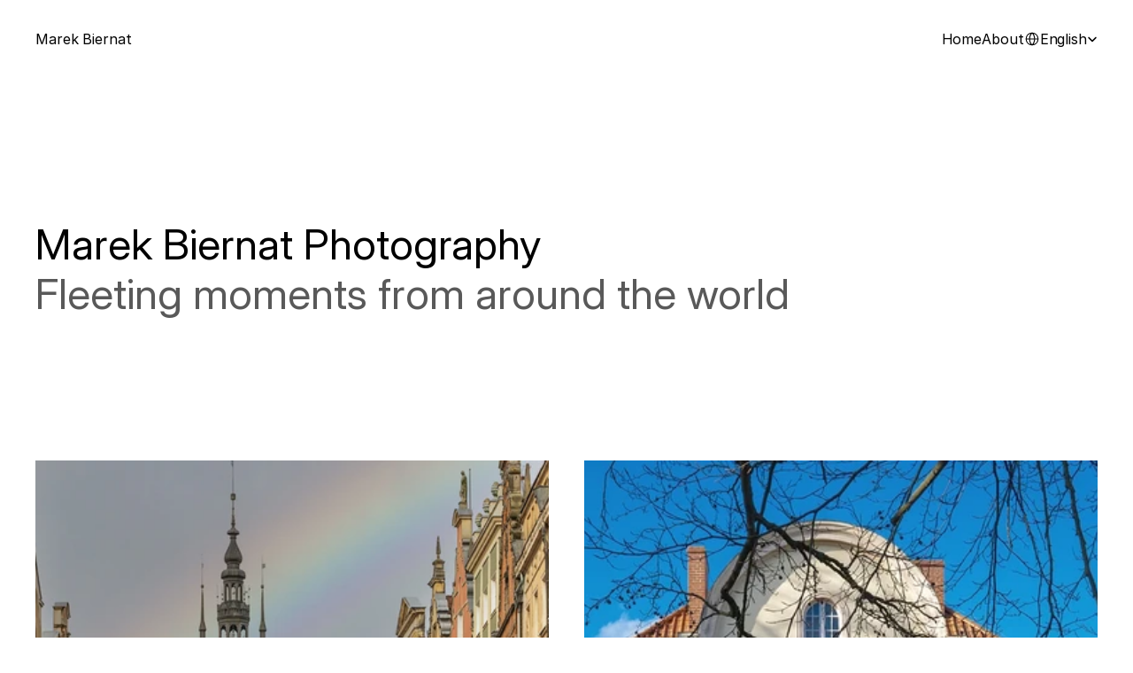

--- FILE ---
content_type: text/html
request_url: https://marekbiernat.pl/
body_size: 20725
content:
<!doctype html>
<!-- Made in Framer · framer.com ✨ -->
<!-- Published Jan 1, 2026, 7:07 PM UTC -->
<html lang="en" data-redirect-timezone="1">
<head>
    <meta charset="utf-8">
    
    
    <script>try{if(localStorage.get("__framer_force_showing_editorbar_since")){const n=document.createElement("link");n.rel = "modulepreload";n.href="https://framer.com/edit/init.mjs";document.head.appendChild(n)}}catch(e){}</script>
    <!-- Start of headStart -->
    <!-- Snippet: legacy-headStart -->
<style>

html {
  -webkit-font-smoothing: antialiased;
  -moz-osx-font-smoothing: grayscale;
}

::-moz-selection {
  color: #000000;
  background: #A6A6A6;
}

::selection {
  color: #000000;
  background: #A6A6A6;
}

</style>
<!-- SnippetEnd: legacy-headStart -->

    <!-- End of headStart -->
    <meta name="viewport" content="width=device-width">
    <meta name="generator" content="Framer 8e1ebfe">
    <title>Marek Biernat Photography</title>
    <meta name="description" content="Fleeting moments from around the world.">
    <meta name="framer-search-index" content="https://framerusercontent.com/sites/1F0eD8ifQcEjqhZ9H3uGPO/searchIndex-GgAjvt0PZk4Q.json">
    <meta name="framer-search-index-fallback" content="https://framerusercontent.com/sites/1F0eD8ifQcEjqhZ9H3uGPO/searchIndex-nOdceH7hHf6T.json">
    <meta name="framer-html-plugin" content="disable">
    <link href="https://framerusercontent.com/images/X3XDjpclGjlrizQxlE1CmBNesvI.png" rel="icon" media="(prefers-color-scheme: light)">
    <link href="https://framerusercontent.com/images/X3XDjpclGjlrizQxlE1CmBNesvI.png" rel="icon" media="(prefers-color-scheme: dark)">
    <link rel="apple-touch-icon" href="https://framerusercontent.com/images/2w8oovhohKnVUF09CzdQhcZoys.png">
    <!-- Open Graph / Facebook -->
    <meta property="og:type" content="website">
    <meta property="og:title" content="Marek Biernat Photography">
    <meta property="og:description" content="Fleeting moments from around the world.">
    <meta property="og:image" content="https://framerusercontent.com/assets/rXQG0yweREbL3Kl4vjxa1RO2QaY.jpg">
    <!-- Twitter -->
    <meta name="twitter:card" content="summary_large_image">
    <meta name="twitter:title" content="Marek Biernat Photography">
    <meta name="twitter:description" content="Fleeting moments from around the world.">
    <meta name="twitter:image" content="https://framerusercontent.com/assets/rXQG0yweREbL3Kl4vjxa1RO2QaY.jpg">
    
    <style data-framer-font-css>@font-face { font-family: "Inter Regular"; src: url("https://framerusercontent.com/assets/I3vvuIUcGf5qCtzlC6dFVOEtcQ.woff2"); font-display: swap }
@font-face { font-family: "Inter Display Regular"; src: url("https://framerusercontent.com/assets/XMkvXivlrESQyJ5X32wCgbcpSs.woff2"); font-display: swap }
@font-face { font-family: "Inter Regular"; src: url("https://framerusercontent.com/assets/I3vvuIUcGf5qCtzlC6dFVOEtcQ.woff2"); font-display: swap; font-style: normal; font-weight: 400 }
@font-face { font-family: "Inter"; src: url("https://framerusercontent.com/assets/5vvr9Vy74if2I6bQbJvbw7SY1pQ.woff2"); font-display: swap; font-style: normal; font-weight: 400; unicode-range: U+0460-052F, U+1C80-1C88, U+20B4, U+2DE0-2DFF, U+A640-A69F, U+FE2E-FE2F }
@font-face { font-family: "Inter"; src: url("https://framerusercontent.com/assets/EOr0mi4hNtlgWNn9if640EZzXCo.woff2"); font-display: swap; font-style: normal; font-weight: 400; unicode-range: U+0301, U+0400-045F, U+0490-0491, U+04B0-04B1, U+2116 }
@font-face { font-family: "Inter"; src: url("https://framerusercontent.com/assets/Y9k9QrlZAqio88Klkmbd8VoMQc.woff2"); font-display: swap; font-style: normal; font-weight: 400; unicode-range: U+1F00-1FFF }
@font-face { font-family: "Inter"; src: url("https://framerusercontent.com/assets/OYrD2tBIBPvoJXiIHnLoOXnY9M.woff2"); font-display: swap; font-style: normal; font-weight: 400; unicode-range: U+0370-03FF }
@font-face { font-family: "Inter"; src: url("https://framerusercontent.com/assets/JeYwfuaPfZHQhEG8U5gtPDZ7WQ.woff2"); font-display: swap; font-style: normal; font-weight: 400; unicode-range: U+0100-024F, U+0259, U+1E00-1EFF, U+2020, U+20A0-20AB, U+20AD-20CF, U+2113, U+2C60-2C7F, U+A720-A7FF }
@font-face { font-family: "Inter"; src: url("https://framerusercontent.com/assets/GrgcKwrN6d3Uz8EwcLHZxwEfC4.woff2"); font-display: swap; font-style: normal; font-weight: 400; unicode-range: U+0000-00FF, U+0131, U+0152-0153, U+02BB-02BC, U+02C6, U+02DA, U+02DC, U+2000-206F, U+2070, U+2074-207E, U+2080-208E, U+20AC, U+2122, U+2191, U+2193, U+2212, U+2215, U+FEFF, U+FFFD }
@font-face { font-family: "Inter"; src: url("https://framerusercontent.com/assets/b6Y37FthZeALduNqHicBT6FutY.woff2"); font-display: swap; font-style: normal; font-weight: 400; unicode-range: U+0102-0103, U+0110-0111, U+0128-0129, U+0168-0169, U+01A0-01A1, U+01AF-01B0, U+1EA0-1EF9, U+20AB }
@font-face { font-family: "Inter"; src: url("https://framerusercontent.com/assets/vQyevYAyHtARFwPqUzQGpnDs.woff2"); font-display: swap; font-style: normal; font-weight: 400; unicode-range: U+0000-00FF, U+0131, U+0152-0153, U+02BB-02BC, U+02C6, U+02DA, U+02DC, U+2000-206F, U+2074, U+20AC, U+2122, U+2191, U+2193, U+2212, U+2215, U+FEFF, U+FFFD }
@font-face { font-family: "Inter"; src: url("https://framerusercontent.com/assets/NXxvFRoY5LDh3yCm7MEP2jqYk.woff2"); font-style: normal; font-weight: 100; unicode-range: U+0460-052F, U+1C80-1C88, U+20B4, U+2DE0-2DFF, U+A640-A69F, U+FE2E-FE2F }
@font-face { font-family: "Inter"; src: url("https://framerusercontent.com/assets/5CcgcVyoWSqO1THBiISd6oCog.woff2"); font-style: normal; font-weight: 100; unicode-range: U+0301, U+0400-045F, U+0490-0491, U+04B0-04B1, U+2116 }
@font-face { font-family: "Inter"; src: url("https://framerusercontent.com/assets/MF544SVCvk3yNpLIz3pwDXFZPKM.woff2"); font-style: normal; font-weight: 100; unicode-range: U+1F00-1FFF }
@font-face { font-family: "Inter"; src: url("https://framerusercontent.com/assets/TNtxudDBkAm2RXdtU3rvTBwoM.woff2"); font-style: normal; font-weight: 100; unicode-range: U+0370-03FF }
@font-face { font-family: "Inter"; src: url("https://framerusercontent.com/assets/fIabp4VN5z7iJ3lNOz9qfNeQHc.woff2"); font-style: normal; font-weight: 100; unicode-range: U+0100-024F, U+0259, U+1E00-1EFF, U+2020, U+20A0-20AB, U+20AD-20CF, U+2113, U+2C60-2C7F, U+A720-A7FF }
@font-face { font-family: "Inter"; src: url("https://framerusercontent.com/assets/8kSLqTnVCEtjx0nu8PxTD4Nh5UU.woff2"); font-style: normal; font-weight: 100; unicode-range: U+0000-00FF, U+0131, U+0152-0153, U+02BB-02BC, U+02C6, U+02DA, U+02DC, U+2000-206F, U+2070, U+2074-207E, U+2080-208E, U+20AC, U+2122, U+2191, U+2193, U+2212, U+2215, U+FEFF, U+FFFD }
@font-face { font-family: "Inter"; src: url("https://framerusercontent.com/assets/9iRSYClnXA0RMygyIn6yjjWXJw.woff2"); font-style: normal; font-weight: 100; unicode-range: U+0102-0103, U+0110-0111, U+0128-0129, U+0168-0169, U+01A0-01A1, U+01AF-01B0, U+1EA0-1EF9, U+20AB }
@font-face { font-family: "Inter"; src: url("https://framerusercontent.com/assets/MVhJhYeDWxeyqT939zMNyw9p8.woff2"); font-style: normal; font-weight: 200; unicode-range: U+0460-052F, U+1C80-1C88, U+20B4, U+2DE0-2DFF, U+A640-A69F, U+FE2E-FE2F }
@font-face { font-family: "Inter"; src: url("https://framerusercontent.com/assets/WXQXYfAQJIi2pCJACAfWWXfIDqI.woff2"); font-style: normal; font-weight: 200; unicode-range: U+0301, U+0400-045F, U+0490-0491, U+04B0-04B1, U+2116 }
@font-face { font-family: "Inter"; src: url("https://framerusercontent.com/assets/RJeJJARdrtNUtic58kOz7hIgBuE.woff2"); font-style: normal; font-weight: 200; unicode-range: U+1F00-1FFF }
@font-face { font-family: "Inter"; src: url("https://framerusercontent.com/assets/4hBRAuM02i3fsxYDzyNvt5Az2so.woff2"); font-style: normal; font-weight: 200; unicode-range: U+0370-03FF }
@font-face { font-family: "Inter"; src: url("https://framerusercontent.com/assets/fz1JbBffNGgK7BNUI1mmbFBlgA8.woff2"); font-style: normal; font-weight: 200; unicode-range: U+0100-024F, U+0259, U+1E00-1EFF, U+2020, U+20A0-20AB, U+20AD-20CF, U+2113, U+2C60-2C7F, U+A720-A7FF }
@font-face { font-family: "Inter"; src: url("https://framerusercontent.com/assets/Z4sGWU2OKBoXPWulb5P25vULA.woff2"); font-style: normal; font-weight: 200; unicode-range: U+0000-00FF, U+0131, U+0152-0153, U+02BB-02BC, U+02C6, U+02DA, U+02DC, U+2000-206F, U+2070, U+2074-207E, U+2080-208E, U+20AC, U+2122, U+2191, U+2193, U+2212, U+2215, U+FEFF, U+FFFD }
@font-face { font-family: "Inter"; src: url("https://framerusercontent.com/assets/eIZyQwIlHYR0mnMSneEDMtqBPgw.woff2"); font-style: normal; font-weight: 200; unicode-range: U+0102-0103, U+0110-0111, U+0128-0129, U+0168-0169, U+01A0-01A1, U+01AF-01B0, U+1EA0-1EF9, U+20AB }
@font-face { font-family: "Inter"; src: url("https://framerusercontent.com/assets/BkDpl4ghaqvMi1btKFyG2tdbec.woff2"); font-display: swap; font-style: normal; font-weight: 300; unicode-range: U+0460-052F, U+1C80-1C88, U+20B4, U+2DE0-2DFF, U+A640-A69F, U+FE2E-FE2F }
@font-face { font-family: "Inter"; src: url("https://framerusercontent.com/assets/zAMK70AQRFSShJgUiaR5IiIhgzk.woff2"); font-display: swap; font-style: normal; font-weight: 300; unicode-range: U+0301, U+0400-045F, U+0490-0491, U+04B0-04B1, U+2116 }
@font-face { font-family: "Inter"; src: url("https://framerusercontent.com/assets/IETjvc5qzUaRoaruDpPSwCUM8.woff2"); font-display: swap; font-style: normal; font-weight: 300; unicode-range: U+1F00-1FFF }
@font-face { font-family: "Inter"; src: url("https://framerusercontent.com/assets/oLCoaT3ioA0fHdJnWR9W6k7NY.woff2"); font-display: swap; font-style: normal; font-weight: 300; unicode-range: U+0370-03FF }
@font-face { font-family: "Inter"; src: url("https://framerusercontent.com/assets/Sj0PCHQSBjFmEp6NBWg6FNaKc.woff2"); font-display: swap; font-style: normal; font-weight: 300; unicode-range: U+0100-024F, U+0259, U+1E00-1EFF, U+2020, U+20A0-20AB, U+20AD-20CF, U+2113, U+2C60-2C7F, U+A720-A7FF }
@font-face { font-family: "Inter"; src: url("https://framerusercontent.com/assets/aqiiD4LUKkKzXdjGL5UzHq8bo5w.woff2"); font-display: swap; font-style: normal; font-weight: 300; unicode-range: U+0000-00FF, U+0131, U+0152-0153, U+02BB-02BC, U+02C6, U+02DA, U+02DC, U+2000-206F, U+2070, U+2074-207E, U+2080-208E, U+20AC, U+2122, U+2191, U+2193, U+2212, U+2215, U+FEFF, U+FFFD }
@font-face { font-family: "Inter"; src: url("https://framerusercontent.com/assets/H4TfENUY1rh8R9UaSD6vngjJP3M.woff2"); font-display: swap; font-style: normal; font-weight: 300; unicode-range: U+0102-0103, U+0110-0111, U+0128-0129, U+0168-0169, U+01A0-01A1, U+01AF-01B0, U+1EA0-1EF9, U+20AB }
@font-face { font-family: "Inter"; src: url("https://framerusercontent.com/assets/5A3Ce6C9YYmCjpQx9M4inSaKU.woff2"); font-display: swap; font-style: normal; font-weight: 500; unicode-range: U+0460-052F, U+1C80-1C88, U+20B4, U+2DE0-2DFF, U+A640-A69F, U+FE2E-FE2F }
@font-face { font-family: "Inter"; src: url("https://framerusercontent.com/assets/Qx95Xyt0Ka3SGhinnbXIGpEIyP4.woff2"); font-display: swap; font-style: normal; font-weight: 500; unicode-range: U+0301, U+0400-045F, U+0490-0491, U+04B0-04B1, U+2116 }
@font-face { font-family: "Inter"; src: url("https://framerusercontent.com/assets/6mJuEAguuIuMog10gGvH5d3cl8.woff2"); font-display: swap; font-style: normal; font-weight: 500; unicode-range: U+1F00-1FFF }
@font-face { font-family: "Inter"; src: url("https://framerusercontent.com/assets/xYYWaj7wCU5zSQH0eXvSaS19wo.woff2"); font-display: swap; font-style: normal; font-weight: 500; unicode-range: U+0370-03FF }
@font-face { font-family: "Inter"; src: url("https://framerusercontent.com/assets/otTaNuNpVK4RbdlT7zDDdKvQBA.woff2"); font-display: swap; font-style: normal; font-weight: 500; unicode-range: U+0100-024F, U+0259, U+1E00-1EFF, U+2020, U+20A0-20AB, U+20AD-20CF, U+2113, U+2C60-2C7F, U+A720-A7FF }
@font-face { font-family: "Inter"; src: url("https://framerusercontent.com/assets/UjlFhCnUjxhNfep4oYBPqnEssyo.woff2"); font-display: swap; font-style: normal; font-weight: 500; unicode-range: U+0000-00FF, U+0131, U+0152-0153, U+02BB-02BC, U+02C6, U+02DA, U+02DC, U+2000-206F, U+2070, U+2074-207E, U+2080-208E, U+20AC, U+2122, U+2191, U+2193, U+2212, U+2215, U+FEFF, U+FFFD }
@font-face { font-family: "Inter"; src: url("https://framerusercontent.com/assets/DolVirEGb34pEXEp8t8FQBSK4.woff2"); font-display: swap; font-style: normal; font-weight: 500; unicode-range: U+0102-0103, U+0110-0111, U+0128-0129, U+0168-0169, U+01A0-01A1, U+01AF-01B0, U+1EA0-1EF9, U+20AB }
@font-face { font-family: "Inter"; src: url("https://framerusercontent.com/assets/hyOgCu0Xnghbimh0pE8QTvtt2AU.woff2"); font-display: swap; font-style: normal; font-weight: 600; unicode-range: U+0460-052F, U+1C80-1C88, U+20B4, U+2DE0-2DFF, U+A640-A69F, U+FE2E-FE2F }
@font-face { font-family: "Inter"; src: url("https://framerusercontent.com/assets/NeGmSOXrPBfEFIy5YZeHq17LEDA.woff2"); font-display: swap; font-style: normal; font-weight: 600; unicode-range: U+0301, U+0400-045F, U+0490-0491, U+04B0-04B1, U+2116 }
@font-face { font-family: "Inter"; src: url("https://framerusercontent.com/assets/oYaAX5himiTPYuN8vLWnqBbfD2s.woff2"); font-display: swap; font-style: normal; font-weight: 600; unicode-range: U+1F00-1FFF }
@font-face { font-family: "Inter"; src: url("https://framerusercontent.com/assets/lEJLP4R0yuCaMCjSXYHtJw72M.woff2"); font-display: swap; font-style: normal; font-weight: 600; unicode-range: U+0370-03FF }
@font-face { font-family: "Inter"; src: url("https://framerusercontent.com/assets/cRJyLNuTJR5jbyKzGi33wU9cqIQ.woff2"); font-display: swap; font-style: normal; font-weight: 600; unicode-range: U+0100-024F, U+0259, U+1E00-1EFF, U+2020, U+20A0-20AB, U+20AD-20CF, U+2113, U+2C60-2C7F, U+A720-A7FF }
@font-face { font-family: "Inter"; src: url("https://framerusercontent.com/assets/yDtI2UI8XcEg1W2je9XPN3Noo.woff2"); font-display: swap; font-style: normal; font-weight: 600; unicode-range: U+0000-00FF, U+0131, U+0152-0153, U+02BB-02BC, U+02C6, U+02DA, U+02DC, U+2000-206F, U+2070, U+2074-207E, U+2080-208E, U+20AC, U+2122, U+2191, U+2193, U+2212, U+2215, U+FEFF, U+FFFD }
@font-face { font-family: "Inter"; src: url("https://framerusercontent.com/assets/A0Wcc7NgXMjUuFdquHDrIZpzZw0.woff2"); font-display: swap; font-style: normal; font-weight: 600; unicode-range: U+0102-0103, U+0110-0111, U+0128-0129, U+0168-0169, U+01A0-01A1, U+01AF-01B0, U+1EA0-1EF9, U+20AB }
@font-face { font-family: "Inter"; src: url("https://framerusercontent.com/assets/DpPBYI0sL4fYLgAkX8KXOPVt7c.woff2"); font-display: swap; font-style: normal; font-weight: 700; unicode-range: U+0460-052F, U+1C80-1C88, U+20B4, U+2DE0-2DFF, U+A640-A69F, U+FE2E-FE2F }
@font-face { font-family: "Inter"; src: url("https://framerusercontent.com/assets/4RAEQdEOrcnDkhHiiCbJOw92Lk.woff2"); font-display: swap; font-style: normal; font-weight: 700; unicode-range: U+0301, U+0400-045F, U+0490-0491, U+04B0-04B1, U+2116 }
@font-face { font-family: "Inter"; src: url("https://framerusercontent.com/assets/1K3W8DizY3v4emK8Mb08YHxTbs.woff2"); font-display: swap; font-style: normal; font-weight: 700; unicode-range: U+1F00-1FFF }
@font-face { font-family: "Inter"; src: url("https://framerusercontent.com/assets/tUSCtfYVM1I1IchuyCwz9gDdQ.woff2"); font-display: swap; font-style: normal; font-weight: 700; unicode-range: U+0370-03FF }
@font-face { font-family: "Inter"; src: url("https://framerusercontent.com/assets/VgYFWiwsAC5OYxAycRXXvhze58.woff2"); font-display: swap; font-style: normal; font-weight: 700; unicode-range: U+0100-024F, U+0259, U+1E00-1EFF, U+2020, U+20A0-20AB, U+20AD-20CF, U+2113, U+2C60-2C7F, U+A720-A7FF }
@font-face { font-family: "Inter"; src: url("https://framerusercontent.com/assets/syRNPWzAMIrcJ3wIlPIP43KjQs.woff2"); font-display: swap; font-style: normal; font-weight: 700; unicode-range: U+0000-00FF, U+0131, U+0152-0153, U+02BB-02BC, U+02C6, U+02DA, U+02DC, U+2000-206F, U+2070, U+2074-207E, U+2080-208E, U+20AC, U+2122, U+2191, U+2193, U+2212, U+2215, U+FEFF, U+FFFD }
@font-face { font-family: "Inter"; src: url("https://framerusercontent.com/assets/GIryZETIX4IFypco5pYZONKhJIo.woff2"); font-display: swap; font-style: normal; font-weight: 700; unicode-range: U+0102-0103, U+0110-0111, U+0128-0129, U+0168-0169, U+01A0-01A1, U+01AF-01B0, U+1EA0-1EF9, U+20AB }
@font-face { font-family: "Inter"; src: url("https://framerusercontent.com/assets/PONfPc6h4EPYwJliXQBmjVx7QxI.woff2"); font-display: swap; font-style: normal; font-weight: 800; unicode-range: U+0460-052F, U+1C80-1C88, U+20B4, U+2DE0-2DFF, U+A640-A69F, U+FE2E-FE2F }
@font-face { font-family: "Inter"; src: url("https://framerusercontent.com/assets/zsnJN7Z1wdzUvepJniD3rbvJIyU.woff2"); font-display: swap; font-style: normal; font-weight: 800; unicode-range: U+0301, U+0400-045F, U+0490-0491, U+04B0-04B1, U+2116 }
@font-face { font-family: "Inter"; src: url("https://framerusercontent.com/assets/UrzZBOy7RyJEWAZGduzOeHiHuY.woff2"); font-display: swap; font-style: normal; font-weight: 800; unicode-range: U+1F00-1FFF }
@font-face { font-family: "Inter"; src: url("https://framerusercontent.com/assets/996sR9SfSDuYELz8oHhDOcErkY.woff2"); font-display: swap; font-style: normal; font-weight: 800; unicode-range: U+0370-03FF }
@font-face { font-family: "Inter"; src: url("https://framerusercontent.com/assets/ftN1HpyPVJEoEb4q36SOrNdLXU.woff2"); font-display: swap; font-style: normal; font-weight: 800; unicode-range: U+0100-024F, U+0259, U+1E00-1EFF, U+2020, U+20A0-20AB, U+20AD-20CF, U+2113, U+2C60-2C7F, U+A720-A7FF }
@font-face { font-family: "Inter"; src: url("https://framerusercontent.com/assets/Mput0MSwESKlJ6TMz9MPDXhgrk.woff2"); font-display: swap; font-style: normal; font-weight: 800; unicode-range: U+0000-00FF, U+0131, U+0152-0153, U+02BB-02BC, U+02C6, U+02DA, U+02DC, U+2000-206F, U+2070, U+2074-207E, U+2080-208E, U+20AC, U+2122, U+2191, U+2193, U+2212, U+2215, U+FEFF, U+FFFD }
@font-face { font-family: "Inter"; src: url("https://framerusercontent.com/assets/JAur4lGGSGRGyrFi59JSIKqVgU.woff2"); font-display: swap; font-style: normal; font-weight: 800; unicode-range: U+0102-0103, U+0110-0111, U+0128-0129, U+0168-0169, U+01A0-01A1, U+01AF-01B0, U+1EA0-1EF9, U+20AB }
@font-face { font-family: "Inter"; src: url("https://framerusercontent.com/assets/mkY5Sgyq51ik0AMrSBwhm9DJg.woff2"); font-style: normal; font-weight: 900; unicode-range: U+0460-052F, U+1C80-1C88, U+20B4, U+2DE0-2DFF, U+A640-A69F, U+FE2E-FE2F }
@font-face { font-family: "Inter"; src: url("https://framerusercontent.com/assets/X5hj6qzcHUYv7h1390c8Rhm6550.woff2"); font-style: normal; font-weight: 900; unicode-range: U+0301, U+0400-045F, U+0490-0491, U+04B0-04B1, U+2116 }
@font-face { font-family: "Inter"; src: url("https://framerusercontent.com/assets/gQhNpS3tN86g8RcVKYUUaKt2oMQ.woff2"); font-style: normal; font-weight: 900; unicode-range: U+1F00-1FFF }
@font-face { font-family: "Inter"; src: url("https://framerusercontent.com/assets/cugnVhSraaRyANCaUtI5FV17wk.woff2"); font-style: normal; font-weight: 900; unicode-range: U+0370-03FF }
@font-face { font-family: "Inter"; src: url("https://framerusercontent.com/assets/5HcVoGak8k5agFJSaKa4floXVu0.woff2"); font-style: normal; font-weight: 900; unicode-range: U+0100-024F, U+0259, U+1E00-1EFF, U+2020, U+20A0-20AB, U+20AD-20CF, U+2113, U+2C60-2C7F, U+A720-A7FF }
@font-face { font-family: "Inter"; src: url("https://framerusercontent.com/assets/rZ5DdENNqIdFTIyQQiP5isO7M.woff2"); font-style: normal; font-weight: 900; unicode-range: U+0000-00FF, U+0131, U+0152-0153, U+02BB-02BC, U+02C6, U+02DA, U+02DC, U+2000-206F, U+2070, U+2074-207E, U+2080-208E, U+20AC, U+2122, U+2191, U+2193, U+2212, U+2215, U+FEFF, U+FFFD }
@font-face { font-family: "Inter"; src: url("https://framerusercontent.com/assets/P2Bw01CtL0b9wqygO0sSVogWbo.woff2"); font-style: normal; font-weight: 900; unicode-range: U+0102-0103, U+0110-0111, U+0128-0129, U+0168-0169, U+01A0-01A1, U+01AF-01B0, U+1EA0-1EF9, U+20AB }
@font-face { font-family: "Inter"; src: url("https://framerusercontent.com/assets/YJsHMqeEm0oDHuxRTVCwg5eZuo.woff2"); font-style: italic; font-weight: 100; unicode-range: U+0460-052F, U+1C80-1C88, U+20B4, U+2DE0-2DFF, U+A640-A69F, U+FE2E-FE2F }
@font-face { font-family: "Inter"; src: url("https://framerusercontent.com/assets/oJJMyJlDykMObEyb5VexHSxd24.woff2"); font-style: italic; font-weight: 100; unicode-range: U+0301, U+0400-045F, U+0490-0491, U+04B0-04B1, U+2116 }
@font-face { font-family: "Inter"; src: url("https://framerusercontent.com/assets/IpeaX0WzLaonj68howNZg4SJJaY.woff2"); font-style: italic; font-weight: 100; unicode-range: U+1F00-1FFF }
@font-face { font-family: "Inter"; src: url("https://framerusercontent.com/assets/KCj1bV3vDXY5OLHttTeRYcu9J8.woff2"); font-style: italic; font-weight: 100; unicode-range: U+0370-03FF }
@font-face { font-family: "Inter"; src: url("https://framerusercontent.com/assets/biaVHhOprxbHaR3dIP7Z8cYurHg.woff2"); font-style: italic; font-weight: 100; unicode-range: U+0100-024F, U+0259, U+1E00-1EFF, U+2020, U+20A0-20AB, U+20AD-20CF, U+2113, U+2C60-2C7F, U+A720-A7FF }
@font-face { font-family: "Inter"; src: url("https://framerusercontent.com/assets/3on0VNjjmogkq1f9ziKFcrY72MI.woff2"); font-style: italic; font-weight: 100; unicode-range: U+0000-00FF, U+0131, U+0152-0153, U+02BB-02BC, U+02C6, U+02DA, U+02DC, U+2000-206F, U+2070, U+2074-207E, U+2080-208E, U+20AC, U+2122, U+2191, U+2193, U+2212, U+2215, U+FEFF, U+FFFD }
@font-face { font-family: "Inter"; src: url("https://framerusercontent.com/assets/gNa011yWpVpNFgUhhSlDX8nUiPQ.woff2"); font-style: italic; font-weight: 100; unicode-range: U+0102-0103, U+0110-0111, U+0128-0129, U+0168-0169, U+01A0-01A1, U+01AF-01B0, U+1EA0-1EF9, U+20AB }
@font-face { font-family: "Inter"; src: url("https://framerusercontent.com/assets/vpq17U0WM26sBGHgq9jnrUmUf8.woff2"); font-style: italic; font-weight: 200; unicode-range: U+0460-052F, U+1C80-1C88, U+20B4, U+2DE0-2DFF, U+A640-A69F, U+FE2E-FE2F }
@font-face { font-family: "Inter"; src: url("https://framerusercontent.com/assets/bNYh7lNMEpOegeRYAtyGel1WqBE.woff2"); font-style: italic; font-weight: 200; unicode-range: U+0301, U+0400-045F, U+0490-0491, U+04B0-04B1, U+2116 }
@font-face { font-family: "Inter"; src: url("https://framerusercontent.com/assets/FBzcXZYmdulcZC0z278U6o0cw.woff2"); font-style: italic; font-weight: 200; unicode-range: U+1F00-1FFF }
@font-face { font-family: "Inter"; src: url("https://framerusercontent.com/assets/ua60IRqWK94xCrq0SC639Hbsdjg.woff2"); font-style: italic; font-weight: 200; unicode-range: U+0370-03FF }
@font-face { font-family: "Inter"; src: url("https://framerusercontent.com/assets/Pd8gNPn2dSCh4FyjWFw9PJysoQ.woff2"); font-style: italic; font-weight: 200; unicode-range: U+0100-024F, U+0259, U+1E00-1EFF, U+2020, U+20A0-20AB, U+20AD-20CF, U+2113, U+2C60-2C7F, U+A720-A7FF }
@font-face { font-family: "Inter"; src: url("https://framerusercontent.com/assets/6OdIurwS6YHsVW2i5fR5CKn0gg.woff2"); font-style: italic; font-weight: 200; unicode-range: U+0000-00FF, U+0131, U+0152-0153, U+02BB-02BC, U+02C6, U+02DA, U+02DC, U+2000-206F, U+2070, U+2074-207E, U+2080-208E, U+20AC, U+2122, U+2191, U+2193, U+2212, U+2215, U+FEFF, U+FFFD }
@font-face { font-family: "Inter"; src: url("https://framerusercontent.com/assets/DtVQjTG8OGGKnwKYrMHRZVCyo.woff2"); font-style: italic; font-weight: 200; unicode-range: U+0102-0103, U+0110-0111, U+0128-0129, U+0168-0169, U+01A0-01A1, U+01AF-01B0, U+1EA0-1EF9, U+20AB }
@font-face { font-family: "Inter"; src: url("https://framerusercontent.com/assets/YYB6GZmCWnZq3RWZOghuZIOxQY.woff2"); font-display: swap; font-style: italic; font-weight: 300; unicode-range: U+0460-052F, U+1C80-1C88, U+20B4, U+2DE0-2DFF, U+A640-A69F, U+FE2E-FE2F }
@font-face { font-family: "Inter"; src: url("https://framerusercontent.com/assets/miJTzODdiyIr3tRo9KEoqXXk2PM.woff2"); font-display: swap; font-style: italic; font-weight: 300; unicode-range: U+0301, U+0400-045F, U+0490-0491, U+04B0-04B1, U+2116 }
@font-face { font-family: "Inter"; src: url("https://framerusercontent.com/assets/6ZMhcggRFfEfbf7lncCpaUbA.woff2"); font-display: swap; font-style: italic; font-weight: 300; unicode-range: U+1F00-1FFF }
@font-face { font-family: "Inter"; src: url("https://framerusercontent.com/assets/8sCN6PGUr4I8q5hC5twAXfcwqV0.woff2"); font-display: swap; font-style: italic; font-weight: 300; unicode-range: U+0370-03FF }
@font-face { font-family: "Inter"; src: url("https://framerusercontent.com/assets/aUYDUTztS7anQw5JuwCncXeLOBY.woff2"); font-display: swap; font-style: italic; font-weight: 300; unicode-range: U+0100-024F, U+0259, U+1E00-1EFF, U+2020, U+20A0-20AB, U+20AD-20CF, U+2113, U+2C60-2C7F, U+A720-A7FF }
@font-face { font-family: "Inter"; src: url("https://framerusercontent.com/assets/8mwKwShtYEXIZ5diRBT74yn9jdQ.woff2"); font-display: swap; font-style: italic; font-weight: 300; unicode-range: U+0000-00FF, U+0131, U+0152-0153, U+02BB-02BC, U+02C6, U+02DA, U+02DC, U+2000-206F, U+2070, U+2074-207E, U+2080-208E, U+20AC, U+2122, U+2191, U+2193, U+2212, U+2215, U+FEFF, U+FFFD }
@font-face { font-family: "Inter"; src: url("https://framerusercontent.com/assets/yDiPvYxioBHsicnYxpPW35WQmx8.woff2"); font-display: swap; font-style: italic; font-weight: 300; unicode-range: U+0102-0103, U+0110-0111, U+0128-0129, U+0168-0169, U+01A0-01A1, U+01AF-01B0, U+1EA0-1EF9, U+20AB }
@font-face { font-family: "Inter"; src: url("https://framerusercontent.com/assets/CfMzU8w2e7tHgF4T4rATMPuWosA.woff2"); font-display: swap; font-style: italic; font-weight: 400; unicode-range: U+0460-052F, U+1C80-1C88, U+20B4, U+2DE0-2DFF, U+A640-A69F, U+FE2E-FE2F }
@font-face { font-family: "Inter"; src: url("https://framerusercontent.com/assets/867QObYax8ANsfX4TGEVU9YiCM.woff2"); font-display: swap; font-style: italic; font-weight: 400; unicode-range: U+0301, U+0400-045F, U+0490-0491, U+04B0-04B1, U+2116 }
@font-face { font-family: "Inter"; src: url("https://framerusercontent.com/assets/Oyn2ZbENFdnW7mt2Lzjk1h9Zb9k.woff2"); font-display: swap; font-style: italic; font-weight: 400; unicode-range: U+1F00-1FFF }
@font-face { font-family: "Inter"; src: url("https://framerusercontent.com/assets/cdAe8hgZ1cMyLu9g005pAW3xMo.woff2"); font-display: swap; font-style: italic; font-weight: 400; unicode-range: U+0370-03FF }
@font-face { font-family: "Inter"; src: url("https://framerusercontent.com/assets/DOfvtmE1UplCq161m6Hj8CSQYg.woff2"); font-display: swap; font-style: italic; font-weight: 400; unicode-range: U+0100-024F, U+0259, U+1E00-1EFF, U+2020, U+20A0-20AB, U+20AD-20CF, U+2113, U+2C60-2C7F, U+A720-A7FF }
@font-face { font-family: "Inter"; src: url("https://framerusercontent.com/assets/pKRFNWFoZl77qYCAIp84lN1h944.woff2"); font-display: swap; font-style: italic; font-weight: 400; unicode-range: U+0000-00FF, U+0131, U+0152-0153, U+02BB-02BC, U+02C6, U+02DA, U+02DC, U+2000-206F, U+2070, U+2074-207E, U+2080-208E, U+20AC, U+2122, U+2191, U+2193, U+2212, U+2215, U+FEFF, U+FFFD }
@font-face { font-family: "Inter"; src: url("https://framerusercontent.com/assets/tKtBcDnBMevsEEJKdNGhhkLzYo.woff2"); font-display: swap; font-style: italic; font-weight: 400; unicode-range: U+0102-0103, U+0110-0111, U+0128-0129, U+0168-0169, U+01A0-01A1, U+01AF-01B0, U+1EA0-1EF9, U+20AB }
@font-face { font-family: "Inter"; src: url("https://framerusercontent.com/assets/khkJkwSL66WFg8SX6Wa726c.woff2"); font-display: swap; font-style: italic; font-weight: 500; unicode-range: U+0460-052F, U+1C80-1C88, U+20B4, U+2DE0-2DFF, U+A640-A69F, U+FE2E-FE2F }
@font-face { font-family: "Inter"; src: url("https://framerusercontent.com/assets/0E7IMbDzcGABpBwwqNEt60wU0w.woff2"); font-display: swap; font-style: italic; font-weight: 500; unicode-range: U+0301, U+0400-045F, U+0490-0491, U+04B0-04B1, U+2116 }
@font-face { font-family: "Inter"; src: url("https://framerusercontent.com/assets/NTJ0nQgIF0gcDelS14zQ9NR9Q.woff2"); font-display: swap; font-style: italic; font-weight: 500; unicode-range: U+1F00-1FFF }
@font-face { font-family: "Inter"; src: url("https://framerusercontent.com/assets/QrcNhgEPfRl0LS8qz5Ln8olanl8.woff2"); font-display: swap; font-style: italic; font-weight: 500; unicode-range: U+0370-03FF }
@font-face { font-family: "Inter"; src: url("https://framerusercontent.com/assets/JEXmejW8mXOYMtt0hyRg811kHac.woff2"); font-display: swap; font-style: italic; font-weight: 500; unicode-range: U+0100-024F, U+0259, U+1E00-1EFF, U+2020, U+20A0-20AB, U+20AD-20CF, U+2113, U+2C60-2C7F, U+A720-A7FF }
@font-face { font-family: "Inter"; src: url("https://framerusercontent.com/assets/Bo5CNzBv77CafbxOtKIkpw9egw.woff2"); font-display: swap; font-style: italic; font-weight: 500; unicode-range: U+0000-00FF, U+0131, U+0152-0153, U+02BB-02BC, U+02C6, U+02DA, U+02DC, U+2000-206F, U+2070, U+2074-207E, U+2080-208E, U+20AC, U+2122, U+2191, U+2193, U+2212, U+2215, U+FEFF, U+FFFD }
@font-face { font-family: "Inter"; src: url("https://framerusercontent.com/assets/uy9s0iWuxiNnVt8EpTI3gzohpwo.woff2"); font-display: swap; font-style: italic; font-weight: 500; unicode-range: U+0102-0103, U+0110-0111, U+0128-0129, U+0168-0169, U+01A0-01A1, U+01AF-01B0, U+1EA0-1EF9, U+20AB }
@font-face { font-family: "Inter"; src: url("https://framerusercontent.com/assets/vxBnBhH8768IFAXAb4Qf6wQHKs.woff2"); font-display: swap; font-style: italic; font-weight: 600; unicode-range: U+0460-052F, U+1C80-1C88, U+20B4, U+2DE0-2DFF, U+A640-A69F, U+FE2E-FE2F }
@font-face { font-family: "Inter"; src: url("https://framerusercontent.com/assets/zSsEuoJdh8mcFVk976C05ZfQr8.woff2"); font-display: swap; font-style: italic; font-weight: 600; unicode-range: U+0301, U+0400-045F, U+0490-0491, U+04B0-04B1, U+2116 }
@font-face { font-family: "Inter"; src: url("https://framerusercontent.com/assets/b8ezwLrN7h2AUoPEENcsTMVJ0.woff2"); font-display: swap; font-style: italic; font-weight: 600; unicode-range: U+1F00-1FFF }
@font-face { font-family: "Inter"; src: url("https://framerusercontent.com/assets/mvNEIBLyHbscgHtwfsByjXUz3XY.woff2"); font-display: swap; font-style: italic; font-weight: 600; unicode-range: U+0370-03FF }
@font-face { font-family: "Inter"; src: url("https://framerusercontent.com/assets/6FI2EneKzM3qBy5foOZXey7coCA.woff2"); font-display: swap; font-style: italic; font-weight: 600; unicode-range: U+0100-024F, U+0259, U+1E00-1EFF, U+2020, U+20A0-20AB, U+20AD-20CF, U+2113, U+2C60-2C7F, U+A720-A7FF }
@font-face { font-family: "Inter"; src: url("https://framerusercontent.com/assets/fuyXZpVvOjq8NesCOfgirHCWyg.woff2"); font-display: swap; font-style: italic; font-weight: 600; unicode-range: U+0000-00FF, U+0131, U+0152-0153, U+02BB-02BC, U+02C6, U+02DA, U+02DC, U+2000-206F, U+2070, U+2074-207E, U+2080-208E, U+20AC, U+2122, U+2191, U+2193, U+2212, U+2215, U+FEFF, U+FFFD }
@font-face { font-family: "Inter"; src: url("https://framerusercontent.com/assets/NHHeAKJVP0ZWHk5YZnQQChIsBM.woff2"); font-display: swap; font-style: italic; font-weight: 600; unicode-range: U+0102-0103, U+0110-0111, U+0128-0129, U+0168-0169, U+01A0-01A1, U+01AF-01B0, U+1EA0-1EF9, U+20AB }
@font-face { font-family: "Inter"; src: url("https://framerusercontent.com/assets/H89BbHkbHDzlxZzxi8uPzTsp90.woff2"); font-display: swap; font-style: italic; font-weight: 700; unicode-range: U+0460-052F, U+1C80-1C88, U+20B4, U+2DE0-2DFF, U+A640-A69F, U+FE2E-FE2F }
@font-face { font-family: "Inter"; src: url("https://framerusercontent.com/assets/u6gJwDuwB143kpNK1T1MDKDWkMc.woff2"); font-display: swap; font-style: italic; font-weight: 700; unicode-range: U+0301, U+0400-045F, U+0490-0491, U+04B0-04B1, U+2116 }
@font-face { font-family: "Inter"; src: url("https://framerusercontent.com/assets/43sJ6MfOPh1LCJt46OvyDuSbA6o.woff2"); font-display: swap; font-style: italic; font-weight: 700; unicode-range: U+1F00-1FFF }
@font-face { font-family: "Inter"; src: url("https://framerusercontent.com/assets/wccHG0r4gBDAIRhfHiOlq6oEkqw.woff2"); font-display: swap; font-style: italic; font-weight: 700; unicode-range: U+0370-03FF }
@font-face { font-family: "Inter"; src: url("https://framerusercontent.com/assets/WZ367JPwf9bRW6LdTHN8rXgSjw.woff2"); font-display: swap; font-style: italic; font-weight: 700; unicode-range: U+0100-024F, U+0259, U+1E00-1EFF, U+2020, U+20A0-20AB, U+20AD-20CF, U+2113, U+2C60-2C7F, U+A720-A7FF }
@font-face { font-family: "Inter"; src: url("https://framerusercontent.com/assets/ia3uin3hQWqDrVloC1zEtYHWw.woff2"); font-display: swap; font-style: italic; font-weight: 700; unicode-range: U+0000-00FF, U+0131, U+0152-0153, U+02BB-02BC, U+02C6, U+02DA, U+02DC, U+2000-206F, U+2070, U+2074-207E, U+2080-208E, U+20AC, U+2122, U+2191, U+2193, U+2212, U+2215, U+FEFF, U+FFFD }
@font-face { font-family: "Inter"; src: url("https://framerusercontent.com/assets/2A4Xx7CngadFGlVV4xrO06OBHY.woff2"); font-display: swap; font-style: italic; font-weight: 700; unicode-range: U+0102-0103, U+0110-0111, U+0128-0129, U+0168-0169, U+01A0-01A1, U+01AF-01B0, U+1EA0-1EF9, U+20AB }
@font-face { font-family: "Inter"; src: url("https://framerusercontent.com/assets/if4nAQEfO1l3iBiurvlUSTaMA.woff2"); font-display: swap; font-style: italic; font-weight: 800; unicode-range: U+0460-052F, U+1C80-1C88, U+20B4, U+2DE0-2DFF, U+A640-A69F, U+FE2E-FE2F }
@font-face { font-family: "Inter"; src: url("https://framerusercontent.com/assets/GdJ7SQjcmkU1sz7lk5lMpKUlKY.woff2"); font-display: swap; font-style: italic; font-weight: 800; unicode-range: U+0301, U+0400-045F, U+0490-0491, U+04B0-04B1, U+2116 }
@font-face { font-family: "Inter"; src: url("https://framerusercontent.com/assets/sOA6LVskcCqlqggyjIZe0Zh39UQ.woff2"); font-display: swap; font-style: italic; font-weight: 800; unicode-range: U+1F00-1FFF }
@font-face { font-family: "Inter"; src: url("https://framerusercontent.com/assets/zUCSsMbWBcHOQoATrhsPVigkc.woff2"); font-display: swap; font-style: italic; font-weight: 800; unicode-range: U+0370-03FF }
@font-face { font-family: "Inter"; src: url("https://framerusercontent.com/assets/6eYp9yIAUvPZY7o0yfI4e2OP6g.woff2"); font-display: swap; font-style: italic; font-weight: 800; unicode-range: U+0100-024F, U+0259, U+1E00-1EFF, U+2020, U+20A0-20AB, U+20AD-20CF, U+2113, U+2C60-2C7F, U+A720-A7FF }
@font-face { font-family: "Inter"; src: url("https://framerusercontent.com/assets/8AYN209PzikkmqPEbOGJlpgu6M.woff2"); font-display: swap; font-style: italic; font-weight: 800; unicode-range: U+0000-00FF, U+0131, U+0152-0153, U+02BB-02BC, U+02C6, U+02DA, U+02DC, U+2000-206F, U+2070, U+2074-207E, U+2080-208E, U+20AC, U+2122, U+2191, U+2193, U+2212, U+2215, U+FEFF, U+FFFD }
@font-face { font-family: "Inter"; src: url("https://framerusercontent.com/assets/L9nHaKi7ULzGWchEehsfwttxOwM.woff2"); font-display: swap; font-style: italic; font-weight: 800; unicode-range: U+0102-0103, U+0110-0111, U+0128-0129, U+0168-0169, U+01A0-01A1, U+01AF-01B0, U+1EA0-1EF9, U+20AB }
@font-face { font-family: "Inter"; src: url("https://framerusercontent.com/assets/05KsVHGDmqXSBXM4yRZ65P8i0s.woff2"); font-style: italic; font-weight: 900; unicode-range: U+0460-052F, U+1C80-1C88, U+20B4, U+2DE0-2DFF, U+A640-A69F, U+FE2E-FE2F }
@font-face { font-family: "Inter"; src: url("https://framerusercontent.com/assets/ky8ovPukK4dJ1Pxq74qGhOqCYI.woff2"); font-style: italic; font-weight: 900; unicode-range: U+0301, U+0400-045F, U+0490-0491, U+04B0-04B1, U+2116 }
@font-face { font-family: "Inter"; src: url("https://framerusercontent.com/assets/vvNSqIj42qeQ2bvCRBIWKHscrc.woff2"); font-style: italic; font-weight: 900; unicode-range: U+1F00-1FFF }
@font-face { font-family: "Inter"; src: url("https://framerusercontent.com/assets/3ZmXbBKToJifDV9gwcifVd1tEY.woff2"); font-style: italic; font-weight: 900; unicode-range: U+0370-03FF }
@font-face { font-family: "Inter"; src: url("https://framerusercontent.com/assets/FNfhX3dt4ChuLJq2PwdlxHO7PU.woff2"); font-style: italic; font-weight: 900; unicode-range: U+0100-024F, U+0259, U+1E00-1EFF, U+2020, U+20A0-20AB, U+20AD-20CF, U+2113, U+2C60-2C7F, U+A720-A7FF }
@font-face { font-family: "Inter"; src: url("https://framerusercontent.com/assets/gcnfba68tfm7qAyrWRCf9r34jg.woff2"); font-style: italic; font-weight: 900; unicode-range: U+0000-00FF, U+0131, U+0152-0153, U+02BB-02BC, U+02C6, U+02DA, U+02DC, U+2000-206F, U+2070, U+2074-207E, U+2080-208E, U+20AC, U+2122, U+2191, U+2193, U+2212, U+2215, U+FEFF, U+FFFD }
@font-face { font-family: "Inter"; src: url("https://framerusercontent.com/assets/efTfQcBJ53kM2pB1hezSZ3RDUFs.woff2"); font-style: italic; font-weight: 900; unicode-range: U+0102-0103, U+0110-0111, U+0128-0129, U+0168-0169, U+01A0-01A1, U+01AF-01B0, U+1EA0-1EF9, U+20AB }
@font-face { font-family: "Inter Variable"; src: url("https://framerusercontent.com/assets/mYcqTSergLb16PdbJJQMl9ebYm4.woff2"); font-display: swap; font-style: normal; font-weight: 400; unicode-range: U+0460-052F, U+1C80-1C88, U+20B4, U+2DE0-2DFF, U+A640-A69F, U+FE2E-FE2F }
@font-face { font-family: "Inter Variable"; src: url("https://framerusercontent.com/assets/ZRl8AlxwsX1m7xS1eJCiSPbztg.woff2"); font-display: swap; font-style: normal; font-weight: 400; unicode-range: U+0301, U+0400-045F, U+0490-0491, U+04B0-04B1, U+2116 }
@font-face { font-family: "Inter Variable"; src: url("https://framerusercontent.com/assets/nhSQpBRqFmXNUBY2p5SENQ8NplQ.woff2"); font-display: swap; font-style: normal; font-weight: 400; unicode-range: U+1F00-1FFF }
@font-face { font-family: "Inter Variable"; src: url("https://framerusercontent.com/assets/DYHjxG0qXjopUuruoacfl5SA.woff2"); font-display: swap; font-style: normal; font-weight: 400; unicode-range: U+0370-03FF }
@font-face { font-family: "Inter Variable"; src: url("https://framerusercontent.com/assets/s7NH6sl7w4NU984r5hcmo1tPSYo.woff2"); font-display: swap; font-style: normal; font-weight: 400; unicode-range: U+0100-024F, U+0259, U+1E00-1EFF, U+2020, U+20A0-20AB, U+20AD-20CF, U+2113, U+2C60-2C7F, U+A720-A7FF }
@font-face { font-family: "Inter Variable"; src: url("https://framerusercontent.com/assets/7lw0VWkeXrGYJT05oB3DsFy8BaY.woff2"); font-display: swap; font-style: normal; font-weight: 400; unicode-range: U+0000-00FF, U+0131, U+0152-0153, U+02BB-02BC, U+02C6, U+02DA, U+02DC, U+2000-206F, U+2070, U+2074-207E, U+2080-208E, U+20AC, U+2122, U+2191, U+2193, U+2212, U+2215, U+FEFF, U+FFFD }
@font-face { font-family: "Inter Variable"; src: url("https://framerusercontent.com/assets/wx5nfqEgOXnxuFaxB0Mn9OhmcZA.woff2"); font-display: swap; font-style: normal; font-weight: 400; unicode-range: U+0102-0103, U+0110-0111, U+0128-0129, U+0168-0169, U+01A0-01A1, U+01AF-01B0, U+1EA0-1EF9, U+20AB }
@font-face { font-family: "Inter Variable"; src: url("https://framerusercontent.com/assets/FMAZXZOvzvP9daUF2pk7jeNQE.woff2"); font-display: swap; font-style: italic; font-weight: 400; unicode-range: U+0460-052F, U+1C80-1C88, U+20B4, U+2DE0-2DFF, U+A640-A69F, U+FE2E-FE2F }
@font-face { font-family: "Inter Variable"; src: url("https://framerusercontent.com/assets/XRXDXcGEcHEhj5vRoCcaNzLUII.woff2"); font-display: swap; font-style: italic; font-weight: 400; unicode-range: U+0301, U+0400-045F, U+0490-0491, U+04B0-04B1, U+2116 }
@font-face { font-family: "Inter Variable"; src: url("https://framerusercontent.com/assets/WL8JiibS9vHU7Cb3NGaJKioRjQ.woff2"); font-display: swap; font-style: italic; font-weight: 400; unicode-range: U+1F00-1FFF }
@font-face { font-family: "Inter Variable"; src: url("https://framerusercontent.com/assets/LfqxQLLXCFxnUuZS8fkv9AT0uI.woff2"); font-display: swap; font-style: italic; font-weight: 400; unicode-range: U+0370-03FF }
@font-face { font-family: "Inter Variable"; src: url("https://framerusercontent.com/assets/3IqofWpyruZr7Qc3kaedPmw7o.woff2"); font-display: swap; font-style: italic; font-weight: 400; unicode-range: U+0100-024F, U+0259, U+1E00-1EFF, U+2020, U+20A0-20AB, U+20AD-20CF, U+2113, U+2C60-2C7F, U+A720-A7FF }
@font-face { font-family: "Inter Variable"; src: url("https://framerusercontent.com/assets/N9O1YBTY0ROZrE0GiMsoMSyPbQ.woff2"); font-display: swap; font-style: italic; font-weight: 400; unicode-range: U+0000-00FF, U+0131, U+0152-0153, U+02BB-02BC, U+02C6, U+02DA, U+02DC, U+2000-206F, U+2070, U+2074-207E, U+2080-208E, U+20AC, U+2122, U+2191, U+2193, U+2212, U+2215, U+FEFF, U+FFFD }
@font-face { font-family: "Inter Variable"; src: url("https://framerusercontent.com/assets/Qpek1Wzh1dJ3f8j88Vebg4yC92w.woff2"); font-display: swap; font-style: italic; font-weight: 400; unicode-range: U+0102-0103, U+0110-0111, U+0128-0129, U+0168-0169, U+01A0-01A1, U+01AF-01B0, U+1EA0-1EF9, U+20AB }
@font-face { font-family: "Inter Display"; src: url("https://framerusercontent.com/assets/2uIBiALfCHVpWbHqRMZutfT7giU.woff2"); font-display: swap; font-style: normal; font-weight: 400; unicode-range: U+0460-052F, U+1C80-1C88, U+20B4, U+2DE0-2DFF, U+A640-A69F, U+FE2E-FE2F }
@font-face { font-family: "Inter Display"; src: url("https://framerusercontent.com/assets/Zwfz6xbVe5pmcWRJRgBDHnMkOkI.woff2"); font-display: swap; font-style: normal; font-weight: 400; unicode-range: U+0301, U+0400-045F, U+0490-0491, U+04B0-04B1, U+2116 }
@font-face { font-family: "Inter Display"; src: url("https://framerusercontent.com/assets/U9LaDDmbRhzX3sB8g8glTy5feTE.woff2"); font-display: swap; font-style: normal; font-weight: 400; unicode-range: U+1F00-1FFF }
@font-face { font-family: "Inter Display"; src: url("https://framerusercontent.com/assets/tVew2LzXJ1t7QfxP1gdTIdj2o0g.woff2"); font-display: swap; font-style: normal; font-weight: 400; unicode-range: U+0370-03FF }
@font-face { font-family: "Inter Display"; src: url("https://framerusercontent.com/assets/DF7bjCRmStYPqSb945lAlMfCCVQ.woff2"); font-display: swap; font-style: normal; font-weight: 400; unicode-range: U+0100-024F, U+0259, U+1E00-1EFF, U+2020, U+20A0-20AB, U+20AD-20CF, U+2113, U+2C60-2C7F, U+A720-A7FF }
@font-face { font-family: "Inter Display"; src: url("https://framerusercontent.com/assets/bHYNJqzTyl2lqvmMiRRS6Y16Es.woff2"); font-display: swap; font-style: normal; font-weight: 400; unicode-range: U+0000-00FF, U+0131, U+0152-0153, U+02BB-02BC, U+02C6, U+02DA, U+02DC, U+2000-206F, U+2070, U+2074-207E, U+2080-208E, U+20AC, U+2122, U+2191, U+2193, U+2212, U+2215, U+FEFF, U+FFFD }
@font-face { font-family: "Inter Display"; src: url("https://framerusercontent.com/assets/vebZUMjGyKkYsfcY73iwWTzLNag.woff2"); font-display: swap; font-style: normal; font-weight: 400; unicode-range: U+0102-0103, U+0110-0111, U+0128-0129, U+0168-0169, U+01A0-01A1, U+01AF-01B0, U+1EA0-1EF9, U+20AB }
@font-face { font-family: "Inter Display"; src: url("https://framerusercontent.com/assets/Vu4RH4OOAYHIXg4LpXVzNVmbpY.woff2"); font-style: normal; font-weight: 100; unicode-range: U+0460-052F, U+1C80-1C88, U+20B4, U+2DE0-2DFF, U+A640-A69F, U+FE2E-FE2F }
@font-face { font-family: "Inter Display"; src: url("https://framerusercontent.com/assets/eOWZqb2nQ1SLbtYmcGBFYFSOE5U.woff2"); font-style: normal; font-weight: 100; unicode-range: U+0301, U+0400-045F, U+0490-0491, U+04B0-04B1, U+2116 }
@font-face { font-family: "Inter Display"; src: url("https://framerusercontent.com/assets/H0Z3dXk6VFBv9TPQedY7FZVVVQ.woff2"); font-style: normal; font-weight: 100; unicode-range: U+1F00-1FFF }
@font-face { font-family: "Inter Display"; src: url("https://framerusercontent.com/assets/sMud1BrfhejzYfhsGoUtjWdRb90.woff2"); font-style: normal; font-weight: 100; unicode-range: U+0370-03FF }
@font-face { font-family: "Inter Display"; src: url("https://framerusercontent.com/assets/SDel4nEmK9AyiBktaYZfYI9DrY.woff2"); font-style: normal; font-weight: 100; unicode-range: U+0100-024F, U+0259, U+1E00-1EFF, U+2020, U+20A0-20AB, U+20AD-20CF, U+2113, U+2C60-2C7F, U+A720-A7FF }
@font-face { font-family: "Inter Display"; src: url("https://framerusercontent.com/assets/GoWsxcsKZ1Hiy2Y8l40zBgNwYvo.woff2"); font-style: normal; font-weight: 100; unicode-range: U+0000-00FF, U+0131, U+0152-0153, U+02BB-02BC, U+02C6, U+02DA, U+02DC, U+2000-206F, U+2070, U+2074-207E, U+2080-208E, U+20AC, U+2122, U+2191, U+2193, U+2212, U+2215, U+FEFF, U+FFFD }
@font-face { font-family: "Inter Display"; src: url("https://framerusercontent.com/assets/iPDparXDXhfwSxmuiEXzr0b1vAU.woff2"); font-style: normal; font-weight: 100; unicode-range: U+0102-0103, U+0110-0111, U+0128-0129, U+0168-0169, U+01A0-01A1, U+01AF-01B0, U+1EA0-1EF9, U+20AB }
@font-face { font-family: "Inter Display"; src: url("https://framerusercontent.com/assets/kZK78sVb0ChIxwI4EF00ArQvpu0.woff2"); font-style: normal; font-weight: 200; unicode-range: U+0460-052F, U+1C80-1C88, U+20B4, U+2DE0-2DFF, U+A640-A69F, U+FE2E-FE2F }
@font-face { font-family: "Inter Display"; src: url("https://framerusercontent.com/assets/zLXnIInNs9VhCJZQ1B0FvHgtWDM.woff2"); font-style: normal; font-weight: 200; unicode-range: U+0301, U+0400-045F, U+0490-0491, U+04B0-04B1, U+2116 }
@font-face { font-family: "Inter Display"; src: url("https://framerusercontent.com/assets/yHa3FUh9QDCLkYGoHU44PsRbTI.woff2"); font-style: normal; font-weight: 200; unicode-range: U+1F00-1FFF }
@font-face { font-family: "Inter Display"; src: url("https://framerusercontent.com/assets/w3wwH92cnNPcZVAf63gAmGQW0k.woff2"); font-style: normal; font-weight: 200; unicode-range: U+0370-03FF }
@font-face { font-family: "Inter Display"; src: url("https://framerusercontent.com/assets/w9aHRXFhel7kScIgRMsPqEwE3AY.woff2"); font-style: normal; font-weight: 200; unicode-range: U+0100-024F, U+0259, U+1E00-1EFF, U+2020, U+20A0-20AB, U+20AD-20CF, U+2113, U+2C60-2C7F, U+A720-A7FF }
@font-face { font-family: "Inter Display"; src: url("https://framerusercontent.com/assets/t5RNiwIqoB2GvYhcdv6NPQF6kfk.woff2"); font-style: normal; font-weight: 200; unicode-range: U+0000-00FF, U+0131, U+0152-0153, U+02BB-02BC, U+02C6, U+02DA, U+02DC, U+2000-206F, U+2070, U+2074-207E, U+2080-208E, U+20AC, U+2122, U+2191, U+2193, U+2212, U+2215, U+FEFF, U+FFFD }
@font-face { font-family: "Inter Display"; src: url("https://framerusercontent.com/assets/eDNmF3DmGWYDX8NrhNZOl1SDyQ.woff2"); font-style: normal; font-weight: 200; unicode-range: U+0102-0103, U+0110-0111, U+0128-0129, U+0168-0169, U+01A0-01A1, U+01AF-01B0, U+1EA0-1EF9, U+20AB }
@font-face { font-family: "Inter Display"; src: url("https://framerusercontent.com/assets/MaMAn5Jp5gJg1z3VaLH65QwWPLc.woff2"); font-display: swap; font-style: normal; font-weight: 300; unicode-range: U+0460-052F, U+1C80-1C88, U+20B4, U+2DE0-2DFF, U+A640-A69F, U+FE2E-FE2F }
@font-face { font-family: "Inter Display"; src: url("https://framerusercontent.com/assets/fEqgEChcTaneQFxeugexHq7Bk.woff2"); font-display: swap; font-style: normal; font-weight: 300; unicode-range: U+0301, U+0400-045F, U+0490-0491, U+04B0-04B1, U+2116 }
@font-face { font-family: "Inter Display"; src: url("https://framerusercontent.com/assets/nL7d8Ph0ViwUQorApF89PoAagQI.woff2"); font-display: swap; font-style: normal; font-weight: 300; unicode-range: U+1F00-1FFF }
@font-face { font-family: "Inter Display"; src: url("https://framerusercontent.com/assets/YOHXUQlY1iC2t7qT4HeLSoBDtn4.woff2"); font-display: swap; font-style: normal; font-weight: 300; unicode-range: U+0370-03FF }
@font-face { font-family: "Inter Display"; src: url("https://framerusercontent.com/assets/TfzHIi6ZmZDuhnIFGcgM6Ipuim4.woff2"); font-display: swap; font-style: normal; font-weight: 300; unicode-range: U+0100-024F, U+0259, U+1E00-1EFF, U+2020, U+20A0-20AB, U+20AD-20CF, U+2113, U+2C60-2C7F, U+A720-A7FF }
@font-face { font-family: "Inter Display"; src: url("https://framerusercontent.com/assets/CnMzVKZxLPB68RITfNGUfLe65m4.woff2"); font-display: swap; font-style: normal; font-weight: 300; unicode-range: U+0000-00FF, U+0131, U+0152-0153, U+02BB-02BC, U+02C6, U+02DA, U+02DC, U+2000-206F, U+2070, U+2074-207E, U+2080-208E, U+20AC, U+2122, U+2191, U+2193, U+2212, U+2215, U+FEFF, U+FFFD }
@font-face { font-family: "Inter Display"; src: url("https://framerusercontent.com/assets/ub5XwqqEAMrXQz31ej6fNqbxnBc.woff2"); font-display: swap; font-style: normal; font-weight: 300; unicode-range: U+0102-0103, U+0110-0111, U+0128-0129, U+0168-0169, U+01A0-01A1, U+01AF-01B0, U+1EA0-1EF9, U+20AB }
@font-face { font-family: "Inter Display"; src: url("https://framerusercontent.com/assets/ePuN3mCjzajIHnyCdvKBFiZkyY0.woff2"); font-display: swap; font-style: normal; font-weight: 500; unicode-range: U+0460-052F, U+1C80-1C88, U+20B4, U+2DE0-2DFF, U+A640-A69F, U+FE2E-FE2F }
@font-face { font-family: "Inter Display"; src: url("https://framerusercontent.com/assets/V3j1L0o5vPFKe26Sw4HcpXCfHo.woff2"); font-display: swap; font-style: normal; font-weight: 500; unicode-range: U+0301, U+0400-045F, U+0490-0491, U+04B0-04B1, U+2116 }
@font-face { font-family: "Inter Display"; src: url("https://framerusercontent.com/assets/F3kdpd2N0cToWV5huaZjjgM.woff2"); font-display: swap; font-style: normal; font-weight: 500; unicode-range: U+1F00-1FFF }
@font-face { font-family: "Inter Display"; src: url("https://framerusercontent.com/assets/0iDmxkizU9goZoclqIqsV5rvETU.woff2"); font-display: swap; font-style: normal; font-weight: 500; unicode-range: U+0370-03FF }
@font-face { font-family: "Inter Display"; src: url("https://framerusercontent.com/assets/r0mv3NegmA0akcQsNFotG32Las.woff2"); font-display: swap; font-style: normal; font-weight: 500; unicode-range: U+0100-024F, U+0259, U+1E00-1EFF, U+2020, U+20A0-20AB, U+20AD-20CF, U+2113, U+2C60-2C7F, U+A720-A7FF }
@font-face { font-family: "Inter Display"; src: url("https://framerusercontent.com/assets/iwWTDc49ENF2tCHbqlNARXw6Ug.woff2"); font-display: swap; font-style: normal; font-weight: 500; unicode-range: U+0000-00FF, U+0131, U+0152-0153, U+02BB-02BC, U+02C6, U+02DA, U+02DC, U+2000-206F, U+2070, U+2074-207E, U+2080-208E, U+20AC, U+2122, U+2191, U+2193, U+2212, U+2215, U+FEFF, U+FFFD }
@font-face { font-family: "Inter Display"; src: url("https://framerusercontent.com/assets/Ii21jnSJkulBKsHHXKlapi7fv9w.woff2"); font-display: swap; font-style: normal; font-weight: 500; unicode-range: U+0102-0103, U+0110-0111, U+0128-0129, U+0168-0169, U+01A0-01A1, U+01AF-01B0, U+1EA0-1EF9, U+20AB }
@font-face { font-family: "Inter Display"; src: url("https://framerusercontent.com/assets/gazZKZuUEtvr9ULhdA4SprP0AZ0.woff2"); font-display: swap; font-style: normal; font-weight: 600; unicode-range: U+0460-052F, U+1C80-1C88, U+20B4, U+2DE0-2DFF, U+A640-A69F, U+FE2E-FE2F }
@font-face { font-family: "Inter Display"; src: url("https://framerusercontent.com/assets/pe8RoujoPxuTZhqoNzYqHX2MXA.woff2"); font-display: swap; font-style: normal; font-weight: 600; unicode-range: U+0301, U+0400-045F, U+0490-0491, U+04B0-04B1, U+2116 }
@font-face { font-family: "Inter Display"; src: url("https://framerusercontent.com/assets/teGhWnhH3bCqefKGsIsqFy3hK8.woff2"); font-display: swap; font-style: normal; font-weight: 600; unicode-range: U+1F00-1FFF }
@font-face { font-family: "Inter Display"; src: url("https://framerusercontent.com/assets/qQHxgTnEk6Czu1yW4xS82HQWFOk.woff2"); font-display: swap; font-style: normal; font-weight: 600; unicode-range: U+0370-03FF }
@font-face { font-family: "Inter Display"; src: url("https://framerusercontent.com/assets/MJ3N6lfN4iP5Um8rJGqLYl03tE.woff2"); font-display: swap; font-style: normal; font-weight: 600; unicode-range: U+0100-024F, U+0259, U+1E00-1EFF, U+2020, U+20A0-20AB, U+20AD-20CF, U+2113, U+2C60-2C7F, U+A720-A7FF }
@font-face { font-family: "Inter Display"; src: url("https://framerusercontent.com/assets/PfdOpgzFf7N2Uye9JX7xRKYTgSc.woff2"); font-display: swap; font-style: normal; font-weight: 600; unicode-range: U+0000-00FF, U+0131, U+0152-0153, U+02BB-02BC, U+02C6, U+02DA, U+02DC, U+2000-206F, U+2070, U+2074-207E, U+2080-208E, U+20AC, U+2122, U+2191, U+2193, U+2212, U+2215, U+FEFF, U+FFFD }
@font-face { font-family: "Inter Display"; src: url("https://framerusercontent.com/assets/0SEEmmWc3vovhaai4RlRQSWRrz0.woff2"); font-display: swap; font-style: normal; font-weight: 600; unicode-range: U+0102-0103, U+0110-0111, U+0128-0129, U+0168-0169, U+01A0-01A1, U+01AF-01B0, U+1EA0-1EF9, U+20AB }
@font-face { font-family: "Inter Display"; src: url("https://framerusercontent.com/assets/I11LrmuBDQZweplJ62KkVsklU5Y.woff2"); font-display: swap; font-style: normal; font-weight: 700; unicode-range: U+0460-052F, U+1C80-1C88, U+20B4, U+2DE0-2DFF, U+A640-A69F, U+FE2E-FE2F }
@font-face { font-family: "Inter Display"; src: url("https://framerusercontent.com/assets/UjFZPDy3qGuDktQM4q9CxhKfIa8.woff2"); font-display: swap; font-style: normal; font-weight: 700; unicode-range: U+0301, U+0400-045F, U+0490-0491, U+04B0-04B1, U+2116 }
@font-face { font-family: "Inter Display"; src: url("https://framerusercontent.com/assets/8exwVHJy2DhJ4N5prYlVMrEKmQ.woff2"); font-display: swap; font-style: normal; font-weight: 700; unicode-range: U+1F00-1FFF }
@font-face { font-family: "Inter Display"; src: url("https://framerusercontent.com/assets/UTeedEK21hO5jDxEUldzdScUqpg.woff2"); font-display: swap; font-style: normal; font-weight: 700; unicode-range: U+0370-03FF }
@font-face { font-family: "Inter Display"; src: url("https://framerusercontent.com/assets/Ig8B8nzy11hzIWEIYnkg91sofjo.woff2"); font-display: swap; font-style: normal; font-weight: 700; unicode-range: U+0100-024F, U+0259, U+1E00-1EFF, U+2020, U+20A0-20AB, U+20AD-20CF, U+2113, U+2C60-2C7F, U+A720-A7FF }
@font-face { font-family: "Inter Display"; src: url("https://framerusercontent.com/assets/qITWJ2WdG0wrgQPDb8lvnYnTXDg.woff2"); font-display: swap; font-style: normal; font-weight: 700; unicode-range: U+0000-00FF, U+0131, U+0152-0153, U+02BB-02BC, U+02C6, U+02DA, U+02DC, U+2000-206F, U+2070, U+2074-207E, U+2080-208E, U+20AC, U+2122, U+2191, U+2193, U+2212, U+2215, U+FEFF, U+FFFD }
@font-face { font-family: "Inter Display"; src: url("https://framerusercontent.com/assets/qctQFoJqJ9aIbRSIp0AhCQpFxn8.woff2"); font-display: swap; font-style: normal; font-weight: 700; unicode-range: U+0102-0103, U+0110-0111, U+0128-0129, U+0168-0169, U+01A0-01A1, U+01AF-01B0, U+1EA0-1EF9, U+20AB }
@font-face { font-family: "Inter Display"; src: url("https://framerusercontent.com/assets/RDJfWXA0aFdpD2OO2AJLBh2Z7E.woff2"); font-display: swap; font-style: normal; font-weight: 800; unicode-range: U+0460-052F, U+1C80-1C88, U+20B4, U+2DE0-2DFF, U+A640-A69F, U+FE2E-FE2F }
@font-face { font-family: "Inter Display"; src: url("https://framerusercontent.com/assets/e97VFGU1js4GGgvQCnvIiHpRf0.woff2"); font-display: swap; font-style: normal; font-weight: 800; unicode-range: U+0301, U+0400-045F, U+0490-0491, U+04B0-04B1, U+2116 }
@font-face { font-family: "Inter Display"; src: url("https://framerusercontent.com/assets/9WZaFuMg9OiQ7an8bugAJkUG04.woff2"); font-display: swap; font-style: normal; font-weight: 800; unicode-range: U+1F00-1FFF }
@font-face { font-family: "Inter Display"; src: url("https://framerusercontent.com/assets/Kc2pkIGjh9K7EmlGx2sorKHcJDw.woff2"); font-display: swap; font-style: normal; font-weight: 800; unicode-range: U+0370-03FF }
@font-face { font-family: "Inter Display"; src: url("https://framerusercontent.com/assets/pFve2DToKu0uyKsWs4NBTHpK7Vc.woff2"); font-display: swap; font-style: normal; font-weight: 800; unicode-range: U+0100-024F, U+0259, U+1E00-1EFF, U+2020, U+20A0-20AB, U+20AD-20CF, U+2113, U+2C60-2C7F, U+A720-A7FF }
@font-face { font-family: "Inter Display"; src: url("https://framerusercontent.com/assets/9Nu9BRcGkRrLnJCGqVdSUXJt2Ig.woff2"); font-display: swap; font-style: normal; font-weight: 800; unicode-range: U+0000-00FF, U+0131, U+0152-0153, U+02BB-02BC, U+02C6, U+02DA, U+02DC, U+2000-206F, U+2070, U+2074-207E, U+2080-208E, U+20AC, U+2122, U+2191, U+2193, U+2212, U+2215, U+FEFF, U+FFFD }
@font-face { font-family: "Inter Display"; src: url("https://framerusercontent.com/assets/4hhgqiTCDCCa8WhFmTB7QXODupk.woff2"); font-display: swap; font-style: normal; font-weight: 800; unicode-range: U+0102-0103, U+0110-0111, U+0128-0129, U+0168-0169, U+01A0-01A1, U+01AF-01B0, U+1EA0-1EF9, U+20AB }
@font-face { font-family: "Inter Display"; src: url("https://framerusercontent.com/assets/EZSFVoaPWKnZ6GuVk5dlS5pk.woff2"); font-style: normal; font-weight: 900; unicode-range: U+0460-052F, U+1C80-1C88, U+20B4, U+2DE0-2DFF, U+A640-A69F, U+FE2E-FE2F }
@font-face { font-family: "Inter Display"; src: url("https://framerusercontent.com/assets/TMYuLEOqLWgunxD5qCFeADEgk.woff2"); font-style: normal; font-weight: 900; unicode-range: U+0301, U+0400-045F, U+0490-0491, U+04B0-04B1, U+2116 }
@font-face { font-family: "Inter Display"; src: url("https://framerusercontent.com/assets/EL4v8OG6t2XwHSJLO1YF25DNiDw.woff2"); font-style: normal; font-weight: 900; unicode-range: U+1F00-1FFF }
@font-face { font-family: "Inter Display"; src: url("https://framerusercontent.com/assets/vSoBOmgqFUd0rVCgogjwL7jQI.woff2"); font-style: normal; font-weight: 900; unicode-range: U+0370-03FF }
@font-face { font-family: "Inter Display"; src: url("https://framerusercontent.com/assets/bIwBTbnyeAOa9wQIBagEdRDHXhE.woff2"); font-style: normal; font-weight: 900; unicode-range: U+0100-024F, U+0259, U+1E00-1EFF, U+2020, U+20A0-20AB, U+20AD-20CF, U+2113, U+2C60-2C7F, U+A720-A7FF }
@font-face { font-family: "Inter Display"; src: url("https://framerusercontent.com/assets/x8eJ5VkmPMHVhVbF0E8JYFJmwc.woff2"); font-style: normal; font-weight: 900; unicode-range: U+0000-00FF, U+0131, U+0152-0153, U+02BB-02BC, U+02C6, U+02DA, U+02DC, U+2000-206F, U+2070, U+2074-207E, U+2080-208E, U+20AC, U+2122, U+2191, U+2193, U+2212, U+2215, U+FEFF, U+FFFD }
@font-face { font-family: "Inter Display"; src: url("https://framerusercontent.com/assets/fmXYBApyDC604dR7g2aaACGvCk.woff2"); font-style: normal; font-weight: 900; unicode-range: U+0102-0103, U+0110-0111, U+0128-0129, U+0168-0169, U+01A0-01A1, U+01AF-01B0, U+1EA0-1EF9, U+20AB }
@font-face { font-family: "Inter Display"; src: url("https://framerusercontent.com/assets/fWaKVy6hRB8Z8aBaXHMiFEvPILU.woff2"); font-style: italic; font-weight: 100; unicode-range: U+0460-052F, U+1C80-1C88, U+20B4, U+2DE0-2DFF, U+A640-A69F, U+FE2E-FE2F }
@font-face { font-family: "Inter Display"; src: url("https://framerusercontent.com/assets/syX0favWwGMDkTs34aSUJp2FDg.woff2"); font-style: italic; font-weight: 100; unicode-range: U+0301, U+0400-045F, U+0490-0491, U+04B0-04B1, U+2116 }
@font-face { font-family: "Inter Display"; src: url("https://framerusercontent.com/assets/MRDnh8epalyri0qENYQVaYkjNjA.woff2"); font-style: italic; font-weight: 100; unicode-range: U+1F00-1FFF }
@font-face { font-family: "Inter Display"; src: url("https://framerusercontent.com/assets/dkR8k5Cze1rY2rQWCcFiLvNxm8M.woff2"); font-style: italic; font-weight: 100; unicode-range: U+0370-03FF }
@font-face { font-family: "Inter Display"; src: url("https://framerusercontent.com/assets/3RO0kKTqHkJmvsJcJAr5at0.woff2"); font-style: italic; font-weight: 100; unicode-range: U+0100-024F, U+0259, U+1E00-1EFF, U+2020, U+20A0-20AB, U+20AD-20CF, U+2113, U+2C60-2C7F, U+A720-A7FF }
@font-face { font-family: "Inter Display"; src: url("https://framerusercontent.com/assets/mKzAiDvphQ1qAmJcRwlQ0QOK3Dc.woff2"); font-style: italic; font-weight: 100; unicode-range: U+0000-00FF, U+0131, U+0152-0153, U+02BB-02BC, U+02C6, U+02DA, U+02DC, U+2000-206F, U+2070, U+2074-207E, U+2080-208E, U+20AC, U+2122, U+2191, U+2193, U+2212, U+2215, U+FEFF, U+FFFD }
@font-face { font-family: "Inter Display"; src: url("https://framerusercontent.com/assets/GSo3TkcX0SwmUNLnnUlsKhqgZI.woff2"); font-style: italic; font-weight: 100; unicode-range: U+0102-0103, U+0110-0111, U+0128-0129, U+0168-0169, U+01A0-01A1, U+01AF-01B0, U+1EA0-1EF9, U+20AB }
@font-face { font-family: "Inter Display"; src: url("https://framerusercontent.com/assets/7b925B3vAlG2atcrbV7LoSudp7c.woff2"); font-style: italic; font-weight: 200; unicode-range: U+0460-052F, U+1C80-1C88, U+20B4, U+2DE0-2DFF, U+A640-A69F, U+FE2E-FE2F }
@font-face { font-family: "Inter Display"; src: url("https://framerusercontent.com/assets/FuEG87bF2T2uEeI84KQYYAE9wA.woff2"); font-style: italic; font-weight: 200; unicode-range: U+0301, U+0400-045F, U+0490-0491, U+04B0-04B1, U+2116 }
@font-face { font-family: "Inter Display"; src: url("https://framerusercontent.com/assets/l72nQILmlFUAK8OXlvJB8Qybl2M.woff2"); font-style: italic; font-weight: 200; unicode-range: U+1F00-1FFF }
@font-face { font-family: "Inter Display"; src: url("https://framerusercontent.com/assets/PjAOIKsdFTryeYPWcKg4xHgWCTI.woff2"); font-style: italic; font-weight: 200; unicode-range: U+0370-03FF }
@font-face { font-family: "Inter Display"; src: url("https://framerusercontent.com/assets/5u1LyW8isA2RA3QfYvCc6TVeGSU.woff2"); font-style: italic; font-weight: 200; unicode-range: U+0100-024F, U+0259, U+1E00-1EFF, U+2020, U+20A0-20AB, U+20AD-20CF, U+2113, U+2C60-2C7F, U+A720-A7FF }
@font-face { font-family: "Inter Display"; src: url("https://framerusercontent.com/assets/OxW7bkxVYziGRnONbuXLAeuUEkQ.woff2"); font-style: italic; font-weight: 200; unicode-range: U+0000-00FF, U+0131, U+0152-0153, U+02BB-02BC, U+02C6, U+02DA, U+02DC, U+2000-206F, U+2070, U+2074-207E, U+2080-208E, U+20AC, U+2122, U+2191, U+2193, U+2212, U+2215, U+FEFF, U+FFFD }
@font-face { font-family: "Inter Display"; src: url("https://framerusercontent.com/assets/vFOa28RMJNgff4GnWLns8E8vGZw.woff2"); font-style: italic; font-weight: 200; unicode-range: U+0102-0103, U+0110-0111, U+0128-0129, U+0168-0169, U+01A0-01A1, U+01AF-01B0, U+1EA0-1EF9, U+20AB }
@font-face { font-family: "Inter Display"; src: url("https://framerusercontent.com/assets/JVGAsgKKXCCsDQ3MCrxIs5u1U.woff2"); font-display: swap; font-style: italic; font-weight: 300; unicode-range: U+0460-052F, U+1C80-1C88, U+20B4, U+2DE0-2DFF, U+A640-A69F, U+FE2E-FE2F }
@font-face { font-family: "Inter Display"; src: url("https://framerusercontent.com/assets/GeFYhvsobZhw8u0Xza2zCmC8Cw.woff2"); font-display: swap; font-style: italic; font-weight: 300; unicode-range: U+0301, U+0400-045F, U+0490-0491, U+04B0-04B1, U+2116 }
@font-face { font-family: "Inter Display"; src: url("https://framerusercontent.com/assets/8dxmIktsyEgZt0OloSu5gz6TgLI.woff2"); font-display: swap; font-style: italic; font-weight: 300; unicode-range: U+1F00-1FFF }
@font-face { font-family: "Inter Display"; src: url("https://framerusercontent.com/assets/f2kclCrwmFV8YeznrosrT3kcjE.woff2"); font-display: swap; font-style: italic; font-weight: 300; unicode-range: U+0370-03FF }
@font-face { font-family: "Inter Display"; src: url("https://framerusercontent.com/assets/HTPyW5jOpXfwIja9CrgNJUDriY4.woff2"); font-display: swap; font-style: italic; font-weight: 300; unicode-range: U+0100-024F, U+0259, U+1E00-1EFF, U+2020, U+20A0-20AB, U+20AD-20CF, U+2113, U+2C60-2C7F, U+A720-A7FF }
@font-face { font-family: "Inter Display"; src: url("https://framerusercontent.com/assets/raPlI8zqlyoXu4yBGiiecGg2dI.woff2"); font-display: swap; font-style: italic; font-weight: 300; unicode-range: U+0000-00FF, U+0131, U+0152-0153, U+02BB-02BC, U+02C6, U+02DA, U+02DC, U+2000-206F, U+2070, U+2074-207E, U+2080-208E, U+20AC, U+2122, U+2191, U+2193, U+2212, U+2215, U+FEFF, U+FFFD }
@font-face { font-family: "Inter Display"; src: url("https://framerusercontent.com/assets/xFtzow8wtMpaEQuIGgCbt25Qorg.woff2"); font-display: swap; font-style: italic; font-weight: 300; unicode-range: U+0102-0103, U+0110-0111, U+0128-0129, U+0168-0169, U+01A0-01A1, U+01AF-01B0, U+1EA0-1EF9, U+20AB }
@font-face { font-family: "Inter Display"; src: url("https://framerusercontent.com/assets/THWAFHoAcmqLMy81E8hCSdziVKA.woff2"); font-display: swap; font-style: italic; font-weight: 400; unicode-range: U+0460-052F, U+1C80-1C88, U+20B4, U+2DE0-2DFF, U+A640-A69F, U+FE2E-FE2F }
@font-face { font-family: "Inter Display"; src: url("https://framerusercontent.com/assets/sQxGYWDlRkDr0eOKqiNRl6g5rs.woff2"); font-display: swap; font-style: italic; font-weight: 400; unicode-range: U+0301, U+0400-045F, U+0490-0491, U+04B0-04B1, U+2116 }
@font-face { font-family: "Inter Display"; src: url("https://framerusercontent.com/assets/NNTAT1XAm8ZRkr824inYPkjNeL4.woff2"); font-display: swap; font-style: italic; font-weight: 400; unicode-range: U+1F00-1FFF }
@font-face { font-family: "Inter Display"; src: url("https://framerusercontent.com/assets/P2qr9PAWBt905929rHfxmneMUG0.woff2"); font-display: swap; font-style: italic; font-weight: 400; unicode-range: U+0370-03FF }
@font-face { font-family: "Inter Display"; src: url("https://framerusercontent.com/assets/2BmSa4TZZvFKAZg2DydxTbvKlTU.woff2"); font-display: swap; font-style: italic; font-weight: 400; unicode-range: U+0100-024F, U+0259, U+1E00-1EFF, U+2020, U+20A0-20AB, U+20AD-20CF, U+2113, U+2C60-2C7F, U+A720-A7FF }
@font-face { font-family: "Inter Display"; src: url("https://framerusercontent.com/assets/P0JCAnd2N1Q6qwTQohre3XmQ.woff2"); font-display: swap; font-style: italic; font-weight: 400; unicode-range: U+0000-00FF, U+0131, U+0152-0153, U+02BB-02BC, U+02C6, U+02DA, U+02DC, U+2000-206F, U+2070, U+2074-207E, U+2080-208E, U+20AC, U+2122, U+2191, U+2193, U+2212, U+2215, U+FEFF, U+FFFD }
@font-face { font-family: "Inter Display"; src: url("https://framerusercontent.com/assets/KMFW46iYsEZaUBwXbwPc9nQm71o.woff2"); font-display: swap; font-style: italic; font-weight: 400; unicode-range: U+0102-0103, U+0110-0111, U+0128-0129, U+0168-0169, U+01A0-01A1, U+01AF-01B0, U+1EA0-1EF9, U+20AB }
@font-face { font-family: "Inter Display"; src: url("https://framerusercontent.com/assets/A5P4nkYCJlLQxGxaS1lzG8PNSc.woff2"); font-display: swap; font-style: italic; font-weight: 500; unicode-range: U+0460-052F, U+1C80-1C88, U+20B4, U+2DE0-2DFF, U+A640-A69F, U+FE2E-FE2F }
@font-face { font-family: "Inter Display"; src: url("https://framerusercontent.com/assets/vuPfygr1n1zYxscvWgGI8hRf3LE.woff2"); font-display: swap; font-style: italic; font-weight: 500; unicode-range: U+0301, U+0400-045F, U+0490-0491, U+04B0-04B1, U+2116 }
@font-face { font-family: "Inter Display"; src: url("https://framerusercontent.com/assets/jplzYzqFHXreyADwk9yrkQlWQ.woff2"); font-display: swap; font-style: italic; font-weight: 500; unicode-range: U+1F00-1FFF }
@font-face { font-family: "Inter Display"; src: url("https://framerusercontent.com/assets/sSIKP2TfVPvfK7YVENPE5H87A.woff2"); font-display: swap; font-style: italic; font-weight: 500; unicode-range: U+0370-03FF }
@font-face { font-family: "Inter Display"; src: url("https://framerusercontent.com/assets/gawbeo7iEJSRZ4kcrh6YRrU8o.woff2"); font-display: swap; font-style: italic; font-weight: 500; unicode-range: U+0100-024F, U+0259, U+1E00-1EFF, U+2020, U+20A0-20AB, U+20AD-20CF, U+2113, U+2C60-2C7F, U+A720-A7FF }
@font-face { font-family: "Inter Display"; src: url("https://framerusercontent.com/assets/RkMAGv2iAm3rw7tZzs7FaZf0rM.woff2"); font-display: swap; font-style: italic; font-weight: 500; unicode-range: U+0000-00FF, U+0131, U+0152-0153, U+02BB-02BC, U+02C6, U+02DA, U+02DC, U+2000-206F, U+2070, U+2074-207E, U+2080-208E, U+20AC, U+2122, U+2191, U+2193, U+2212, U+2215, U+FEFF, U+FFFD }
@font-face { font-family: "Inter Display"; src: url("https://framerusercontent.com/assets/8E92vrr3j1gDqzepmeSbD2u0JxA.woff2"); font-display: swap; font-style: italic; font-weight: 500; unicode-range: U+0102-0103, U+0110-0111, U+0128-0129, U+0168-0169, U+01A0-01A1, U+01AF-01B0, U+1EA0-1EF9, U+20AB }
@font-face { font-family: "Inter Display"; src: url("https://framerusercontent.com/assets/KKQXBq6BF0xEmVbrTnWxh3Yw.woff2"); font-display: swap; font-style: italic; font-weight: 600; unicode-range: U+0460-052F, U+1C80-1C88, U+20B4, U+2DE0-2DFF, U+A640-A69F, U+FE2E-FE2F }
@font-face { font-family: "Inter Display"; src: url("https://framerusercontent.com/assets/ugFYeIKZEJXDxI6Kh0YQUX6EK9I.woff2"); font-display: swap; font-style: italic; font-weight: 600; unicode-range: U+0301, U+0400-045F, U+0490-0491, U+04B0-04B1, U+2116 }
@font-face { font-family: "Inter Display"; src: url("https://framerusercontent.com/assets/DgDysCLt0HkIpWMu2uN5tivgQ.woff2"); font-display: swap; font-style: italic; font-weight: 600; unicode-range: U+1F00-1FFF }
@font-face { font-family: "Inter Display"; src: url("https://framerusercontent.com/assets/2yEyxokC6poTg3Uc5E2ogfVi6WE.woff2"); font-display: swap; font-style: italic; font-weight: 600; unicode-range: U+0370-03FF }
@font-face { font-family: "Inter Display"; src: url("https://framerusercontent.com/assets/wmHLUqO4QxLaADUScavxvknnBQ.woff2"); font-display: swap; font-style: italic; font-weight: 600; unicode-range: U+0100-024F, U+0259, U+1E00-1EFF, U+2020, U+20A0-20AB, U+20AD-20CF, U+2113, U+2C60-2C7F, U+A720-A7FF }
@font-face { font-family: "Inter Display"; src: url("https://framerusercontent.com/assets/e3ySEnhUUpItjJUo5buJawUl4Y.woff2"); font-display: swap; font-style: italic; font-weight: 600; unicode-range: U+0000-00FF, U+0131, U+0152-0153, U+02BB-02BC, U+02C6, U+02DA, U+02DC, U+2000-206F, U+2070, U+2074-207E, U+2080-208E, U+20AC, U+2122, U+2191, U+2193, U+2212, U+2215, U+FEFF, U+FFFD }
@font-face { font-family: "Inter Display"; src: url("https://framerusercontent.com/assets/DuYGXsyDXsSnxlZ8qzmcA4x3JiI.woff2"); font-display: swap; font-style: italic; font-weight: 600; unicode-range: U+0102-0103, U+0110-0111, U+0128-0129, U+0168-0169, U+01A0-01A1, U+01AF-01B0, U+1EA0-1EF9, U+20AB }
@font-face { font-family: "Inter Display"; src: url("https://framerusercontent.com/assets/fXvVh2JeZlehNcEhKHpHH0frSl0.woff2"); font-display: swap; font-style: italic; font-weight: 700; unicode-range: U+0460-052F, U+1C80-1C88, U+20B4, U+2DE0-2DFF, U+A640-A69F, U+FE2E-FE2F }
@font-face { font-family: "Inter Display"; src: url("https://framerusercontent.com/assets/7pScaNeb6M7n2HF2jKemDqzCIr4.woff2"); font-display: swap; font-style: italic; font-weight: 700; unicode-range: U+0301, U+0400-045F, U+0490-0491, U+04B0-04B1, U+2116 }
@font-face { font-family: "Inter Display"; src: url("https://framerusercontent.com/assets/qS4UjQYyATcVV9rODk0Zx9KhkY8.woff2"); font-display: swap; font-style: italic; font-weight: 700; unicode-range: U+1F00-1FFF }
@font-face { font-family: "Inter Display"; src: url("https://framerusercontent.com/assets/VfD2n20yM7v0hrUEBHEyafsmMBY.woff2"); font-display: swap; font-style: italic; font-weight: 700; unicode-range: U+0370-03FF }
@font-face { font-family: "Inter Display"; src: url("https://framerusercontent.com/assets/4oIO9fB59bn3cKFWz7piCj28z9s.woff2"); font-display: swap; font-style: italic; font-weight: 700; unicode-range: U+0100-024F, U+0259, U+1E00-1EFF, U+2020, U+20A0-20AB, U+20AD-20CF, U+2113, U+2C60-2C7F, U+A720-A7FF }
@font-face { font-family: "Inter Display"; src: url("https://framerusercontent.com/assets/MzumQQZJQBC6KM1omtmwOtsogtI.woff2"); font-display: swap; font-style: italic; font-weight: 700; unicode-range: U+0000-00FF, U+0131, U+0152-0153, U+02BB-02BC, U+02C6, U+02DA, U+02DC, U+2000-206F, U+2070, U+2074-207E, U+2080-208E, U+20AC, U+2122, U+2191, U+2193, U+2212, U+2215, U+FEFF, U+FFFD }
@font-face { font-family: "Inter Display"; src: url("https://framerusercontent.com/assets/F5Lmfd3fCAu7TwiYbI4DLWw4ks.woff2"); font-display: swap; font-style: italic; font-weight: 700; unicode-range: U+0102-0103, U+0110-0111, U+0128-0129, U+0168-0169, U+01A0-01A1, U+01AF-01B0, U+1EA0-1EF9, U+20AB }
@font-face { font-family: "Inter Display"; src: url("https://framerusercontent.com/assets/toNasQAsgu8B7dP8n9xdXRzdNhU.woff2"); font-display: swap; font-style: italic; font-weight: 800; unicode-range: U+0460-052F, U+1C80-1C88, U+20B4, U+2DE0-2DFF, U+A640-A69F, U+FE2E-FE2F }
@font-face { font-family: "Inter Display"; src: url("https://framerusercontent.com/assets/xPVm3TFQkuvdIaC7nzaBBAiE5Y.woff2"); font-display: swap; font-style: italic; font-weight: 800; unicode-range: U+0301, U+0400-045F, U+0490-0491, U+04B0-04B1, U+2116 }
@font-face { font-family: "Inter Display"; src: url("https://framerusercontent.com/assets/xwWV9Y5bwNwM4PjHKFG1XmdwA.woff2"); font-display: swap; font-style: italic; font-weight: 800; unicode-range: U+1F00-1FFF }
@font-face { font-family: "Inter Display"; src: url("https://framerusercontent.com/assets/oG51mTqVfF2JDETyCzOOIQOpzY.woff2"); font-display: swap; font-style: italic; font-weight: 800; unicode-range: U+0370-03FF }
@font-face { font-family: "Inter Display"; src: url("https://framerusercontent.com/assets/1aaySnsnw0pKE2qUemKvHaM1tw.woff2"); font-display: swap; font-style: italic; font-weight: 800; unicode-range: U+0100-024F, U+0259, U+1E00-1EFF, U+2020, U+20A0-20AB, U+20AD-20CF, U+2113, U+2C60-2C7F, U+A720-A7FF }
@font-face { font-family: "Inter Display"; src: url("https://framerusercontent.com/assets/QTKFuIAPTQlFFMI0HG9beHs3Xc.woff2"); font-display: swap; font-style: italic; font-weight: 800; unicode-range: U+0000-00FF, U+0131, U+0152-0153, U+02BB-02BC, U+02C6, U+02DA, U+02DC, U+2000-206F, U+2070, U+2074-207E, U+2080-208E, U+20AC, U+2122, U+2191, U+2193, U+2212, U+2215, U+FEFF, U+FFFD }
@font-face { font-family: "Inter Display"; src: url("https://framerusercontent.com/assets/gLJVFeatQcrirAaS7jqVJIO4.woff2"); font-display: swap; font-style: italic; font-weight: 800; unicode-range: U+0102-0103, U+0110-0111, U+0128-0129, U+0168-0169, U+01A0-01A1, U+01AF-01B0, U+1EA0-1EF9, U+20AB }
@font-face { font-family: "Inter Display"; src: url("https://framerusercontent.com/assets/yHWoQPBZSEiCC3aW3JXtcoFby8o.woff2"); font-style: italic; font-weight: 900; unicode-range: U+0460-052F, U+1C80-1C88, U+20B4, U+2DE0-2DFF, U+A640-A69F, U+FE2E-FE2F }
@font-face { font-family: "Inter Display"; src: url("https://framerusercontent.com/assets/UHqhq621TbUtspKtPKPA1Ne8qY.woff2"); font-style: italic; font-weight: 900; unicode-range: U+0301, U+0400-045F, U+0490-0491, U+04B0-04B1, U+2116 }
@font-face { font-family: "Inter Display"; src: url("https://framerusercontent.com/assets/6dsy2CbviAWDcszGLlgyaLpRMk.woff2"); font-style: italic; font-weight: 900; unicode-range: U+1F00-1FFF }
@font-face { font-family: "Inter Display"; src: url("https://framerusercontent.com/assets/TQqnntSFYYGDv7XtyT3ZhfvDA.woff2"); font-style: italic; font-weight: 900; unicode-range: U+0370-03FF }
@font-face { font-family: "Inter Display"; src: url("https://framerusercontent.com/assets/nE03Xxh2GngsU8hDpg6CRGxqfoM.woff2"); font-style: italic; font-weight: 900; unicode-range: U+0100-024F, U+0259, U+1E00-1EFF, U+2020, U+20A0-20AB, U+20AD-20CF, U+2113, U+2C60-2C7F, U+A720-A7FF }
@font-face { font-family: "Inter Display"; src: url("https://framerusercontent.com/assets/U1kEiQQO1ar9PuYJyyRkclmq8o.woff2"); font-style: italic; font-weight: 900; unicode-range: U+0000-00FF, U+0131, U+0152-0153, U+02BB-02BC, U+02C6, U+02DA, U+02DC, U+2000-206F, U+2070, U+2074-207E, U+2080-208E, U+20AC, U+2122, U+2191, U+2193, U+2212, U+2215, U+FEFF, U+FFFD }
@font-face { font-family: "Inter Display"; src: url("https://framerusercontent.com/assets/dWFiPjtJpfcxAIDV8RPyuCq04.woff2"); font-style: italic; font-weight: 900; unicode-range: U+0102-0103, U+0110-0111, U+0128-0129, U+0168-0169, U+01A0-01A1, U+01AF-01B0, U+1EA0-1EF9, U+20AB }
@font-face { font-family: "Inter"; src: url("https://framerusercontent.com/assets/jn4BtSPLlS0NDp1KiFAtFKiiY0o.woff2"); font-style: normal; font-weight: 900; unicode-range: U+0000-00FF, U+0131, U+0152-0153, U+02BB-02BC, U+02C6, U+02DA, U+02DC, U+2000-206F, U+2074, U+20AC, U+2122, U+2191, U+2193, U+2212, U+2215, U+FEFF, U+FFFD }
@font-face { font-family: "Inter"; src: url("https://framerusercontent.com/assets/g0c8vEViiXNlKAgI4Ymmk3Ig.woff2"); font-style: italic; font-weight: 900; unicode-range: U+0000-00FF, U+0131, U+0152-0153, U+02BB-02BC, U+02C6, U+02DA, U+02DC, U+2000-206F, U+2074, U+20AC, U+2122, U+2191, U+2193, U+2212, U+2215, U+FEFF, U+FFFD }
@font-face { font-family: "Inter"; src: url("https://framerusercontent.com/assets/QxmhnWTzLtyjIiZcfaLIJ8EFBXU.woff2"); font-display: swap; font-style: italic; font-weight: 700; unicode-range: U+0000-00FF, U+0131, U+0152-0153, U+02BB-02BC, U+02C6, U+02DA, U+02DC, U+2000-206F, U+2074, U+20AC, U+2122, U+2191, U+2193, U+2212, U+2215, U+FEFF, U+FFFD }
@font-face { font-family: "Inter Regular Placeholder"; src: local("Arial"); ascent-override: 89.79%; descent-override: 22.36%; line-gap-override: 0.00%; size-adjust: 107.89% }
@font-face { font-family: "Inter Display Regular Placeholder"; src: local("Arial"); ascent-override: 98.56%; descent-override: 24.54%; line-gap-override: 0.00%; size-adjust: 98.29% }
@font-face { font-family: "Inter Placeholder"; src: local("Arial"); ascent-override: 89.79%; descent-override: 22.36%; line-gap-override: 0.00%; size-adjust: 107.89% }
@font-face { font-family: "Inter Variable Placeholder"; src: local("Arial"); ascent-override: 89.79%; descent-override: 22.36%; line-gap-override: 0.00%; size-adjust: 107.89% }
@font-face { font-family: "Inter Display Placeholder"; src: local("Arial"); ascent-override: 98.56%; descent-override: 24.54%; line-gap-override: 0.00%; size-adjust: 98.29% }</style>
    
    <meta name="robots" content="max-image-preview:large"><link rel="canonical" href="https://marekbiernat.pl/"><meta property="og:url" content="https://marekbiernat.pl/"><link rel="alternate" href="https://marekbiernat.pl/" hreflang="en"><link rel="alternate" href="https://marekbiernat.pl/pl/" hreflang="pl-PL"><link rel="alternate" href="https://marekbiernat.pl/" hreflang="x-default"><script>(()=>{function p(){function s(e){let t=new URL(e);return`${t.origin}${t.pathname}`.replace(/\/$/,"")}function c(e){return e.split("-")[0]}function g(){let e=window.location.hostname,t=new Map;return document.querySelectorAll('link[rel="alternate"]').forEach(n=>{let r=n.getAttribute("hreflang"),o=n.getAttribute("href");!r||!o||new URL(o).hostname!==e||t.set(r,o)}),t}function d(e,t){return t.has("x-default")?t.get(e)===t.get("x-default"):!1}function h(){let e=navigator.languages;try{let t=localStorage.preferredLocale;return t?[t,...e]:e}catch{return e}}function i(e){s(window.location.href)!==s(e)&&window.location.replace(e+window.location.search+window.location.hash)}if(navigator.webdriver||/bot|-google|google-|yandex|ia_archiver|crawl|spider/i.test(navigator.userAgent))return;let l=document.documentElement,u=l.getAttribute("lang");if(!u)return;let a=g();if(!d(u,a))return;let f=h();if(l.hasAttribute("data-redirect-timezone")){let e=Intl.DateTimeFormat().resolvedOptions().timeZone,t=f[0]?.startsWith("en"),n=e==="Europe/London";if(t&&!n||!t&&n)return;let r=a.get("en-GB");if(t&&n&&r){i(r);return}}for(let e of f){let t=a.get(e);if(t){i(t);return}let n=c(e);for(let[r,o]of a)if(c(r)===n){i(o);return}}}return p})()()</script><style data-framer-breakpoint-css>@media(min-width: 960px){.hidden-72rtr7{display:none!important}}@media(min-width: 480px) and (max-width: 959.98px){.hidden-dh4zy9{display:none!important}}@media(max-width: 479.98px){.hidden-s7b40v{display:none!important}}</style><style data-framer-css-ssr-minified data-framer-components="framer-lib-cursors-host framer-wfQAC PropertyOverrides framer-PhOBk framer-lib-combinedCSSRules framer-library-LocalePicker framer-BnLWj framer-JNlBC">html,body,#main{box-sizing:border-box;margin:0;padding:0}:root{-webkit-font-smoothing:antialiased;-moz-osx-font-smoothing:grayscale}*{box-sizing:border-box;-webkit-font-smoothing:inherit}h1,h2,h3,h4,h5,h6,p,figure{margin:0}body,input,textarea,select,button{font-family:sans-serif;font-size:12px}body{--token-2cd9ac5e-a62e-42a8-b682-9d2e9663e2f2:#000;--token-a8971aab-4921-4044-b159-e5dba7282fb0:#292929;--token-b98b422b-5ff3-41de-abaf-26cf798ddde1:#595959;--token-1efadb62-eeb5-43fb-a47f-20bc98465ed9:#fff;--token-90e76226-ca1c-46e3-8f5c-842164bba725:#ffffff3d}@media (prefers-color-scheme:dark){body{--token-2cd9ac5e-a62e-42a8-b682-9d2e9663e2f2:#fff;--token-a8971aab-4921-4044-b159-e5dba7282fb0:#e6e6e6;--token-b98b422b-5ff3-41de-abaf-26cf798ddde1:#a6a6a6;--token-1efadb62-eeb5-43fb-a47f-20bc98465ed9:#000;--token-90e76226-ca1c-46e3-8f5c-842164bba725:#0006}}@supports (background:-webkit-named-image(i)) and (not (grid-template-rows:subgrid)){body{--framer-will-change-override:transform}}@supports (background:-webkit-named-image(i)) and (not (position-area:top right)){body{--framer-will-change-filter-override:filter}}[data-framer-component-type=Text] div div span,[data-framer-component-type=Text] a div span,[data-framer-component-type=Text] span span span,[data-framer-component-type=Text] p span span,[data-framer-component-type=Text] h1 span span,[data-framer-component-type=Text] h2 span span,[data-framer-component-type=Text] h3 span span,[data-framer-component-type=Text] h4 span span,[data-framer-component-type=Text] h5 span span,[data-framer-component-type=Text] h6 span span,[data-framer-component-type=Text] a{font-family:var(--font-family);font-style:var(--font-style);font-weight:min(calc(var(--framer-font-weight-increase,0) + var(--font-weight,400)),900);color:var(--text-color);letter-spacing:var(--letter-spacing);font-size:var(--font-size);text-transform:var(--text-transform);--text-decoration:var(--framer-text-decoration-style,solid)var(--framer-text-decoration,none)var(--framer-text-decoration-color,currentcolor)var(--framer-text-decoration-thickness,auto);--text-decoration-skip-ink:var(--framer-text-decoration-skip-ink);--text-underline-offset:var(--framer-text-decoration-offset);line-height:var(--line-height);--font-family:var(--framer-font-family);--font-style:var(--framer-font-style);--font-weight:var(--framer-font-weight);--text-color:var(--framer-text-color);--letter-spacing:var(--framer-letter-spacing);--font-size:var(--framer-font-size);--text-transform:var(--framer-text-transform);--line-height:var(--framer-line-height)}@supports not (color:color(display-p3 1 1 1)){p.framer-text,div.framer-text,h1.framer-text,h2.framer-text,h3.framer-text,h4.framer-text,h5.framer-text,h6.framer-text,li.framer-text,ol.framer-text,ul.framer-text,span.framer-text:not([data-text-fill]){color:var(--framer-blockquote-text-color-rgb,var(--framer-blockquote-text-color,var(--framer-text-color-rgb,var(--framer-text-color,#000))));-webkit-text-stroke-color:var(--framer-text-stroke-color-rgb,var(--framer-text-stroke-color,initial))}mark.framer-text{background-color:var(--framer-blockquote-text-background-color-rgb,var(--framer-blockquote-text-background-color,var(--framer-text-background-color-rgb,var(--framer-text-background-color,initial))))}}@supports not (color:color(display-p3 1 1 1)){code.framer-text,code.framer-text span.framer-text:not([data-text-fill]){color:var(--framer-blockquote-text-color-rgb,var(--framer-blockquote-text-color,var(--framer-code-text-color-rgb,var(--framer-code-text-color,var(--framer-text-color-rgb,var(--framer-text-color,#000))))))}}@supports not (color:color(display-p3 1 1 1)){a.framer-text,span.framer-text[data-nested-link]{color:var(--framer-blockquote-text-color-rgb,var(--framer-blockquote-text-color,var(--framer-link-text-color-rgb,var(--framer-link-text-color,var(--framer-text-color-rgb,var(--framer-text-color,#000))))));background-color:var(--framer-link-text-background-color-rgb,var(--framer-link-text-background-color,initial));-webkit-text-decoration-color:var(--framer-link-text-decoration-color-rgb,var(--framer-link-text-decoration-color,var(--framer-text-decoration-color-rgb,var(--framer-text-decoration-color,currentcolor))));text-decoration-color:var(--framer-link-text-decoration-color-rgb,var(--framer-link-text-decoration-color,var(--framer-text-decoration-color-rgb,var(--framer-text-decoration-color,currentcolor))))}}@supports not (color:color(display-p3 1 1 1)){code.framer-text a.framer-text,code.framer-text a.framer-text span.framer-text:not([data-text-fill]),code.framer-text span.framer-text[data-nested-link],code.framer-text span.framer-text[data-nested-link] span.framer-text:not([data-text-fill]){color:var(--framer-blockquote-text-color-rgb,var(--framer-blockquote-text-color,var(--framer-link-text-color-rgb,var(--framer-link-text-color,var(--framer-code-text-color-rgb,var(--framer-code-text-color,var(--framer-text-color-rgb,var(--framer-text-color,#000))))))))}}@supports not (color:color(display-p3 1 1 1)){a.framer-text:hover,span.framer-text[data-nested-link]:hover{color:var(--framer-link-hover-text-color-rgb,var(--framer-link-hover-text-color,var(--framer-blockquote-text-color-rgb,var(--framer-blockquote-text-color,var(--framer-link-text-color-rgb,var(--framer-link-text-color,var(--framer-text-color-rgb,var(--framer-text-color,#000))))))));background-color:var(--framer-link-hover-text-background-color-rgb,var(--framer-link-hover-text-background-color,var(--framer-link-text-background-color-rgb,var(--framer-link-text-background-color,var(--framer-text-background-color-rgb,var(--framer-text-background-color,initial))))));-webkit-text-decoration-color:var(--framer-link-hover-text-decoration-color-rgb,var(--framer-link-hover-text-decoration-color,var(--framer-link-text-decoration-color-rgb,var(--framer-link-text-decoration-color,var(--framer-text-decoration-color-rgb,var(--framer-text-decoration-color,currentcolor))))));text-decoration-color:var(--framer-link-hover-text-decoration-color-rgb,var(--framer-link-hover-text-decoration-color,var(--framer-link-text-decoration-color-rgb,var(--framer-link-text-decoration-color,var(--framer-text-decoration-color-rgb,var(--framer-text-decoration-color,currentcolor))))))}}@supports not (color:color(display-p3 1 1 1)){code.framer-text a.framer-text:hover,code.framer-text span.framer-text[data-nested-link]:hover{color:var(--framer-link-hover-text-color-rgb,var(--framer-link-hover-text-color,var(--framer-blockquote-text-color-rgb,var(--framer-blockquote-text-color,var(--framer-link-text-color-rgb,var(--framer-link-text-color,var(--framer-code-text-color-rgb,var(--framer-code-text-color,var(--framer-text-color-rgb,var(--framer-text-color,#000))))))))))}}@supports not (color:color(display-p3 1 1 1)){a.framer-text[data-framer-page-link-current],span.framer-text[data-framer-page-link-current]{color:var(--framer-link-current-text-color-rgb,var(--framer-link-current-text-color,var(--framer-link-text-color-rgb,var(--framer-link-text-color,var(--framer-text-color-rgb,var(--framer-text-color,#000))))));background-color:var(--framer-link-current-text-background-color-rgb,var(--framer-link-current-text-background-color,var(--framer-link-text-background-color-rgb,var(--framer-link-text-background-color,var(--framer-text-background-color-rgb,var(--framer-text-background-color,initial))))));-webkit-text-decoration-color:var(--framer-link-current-text-decoration-color-rgb,var(--framer-link-current-text-decoration-color,var(--framer-link-text-decoration-color-rgb,var(--framer-link-text-decoration-color,var(--framer-text-decoration-color-rgb,var(--framer-text-decoration-color,currentcolor))))));text-decoration-color:var(--framer-link-current-text-decoration-color-rgb,var(--framer-link-current-text-decoration-color,var(--framer-link-text-decoration-color-rgb,var(--framer-link-text-decoration-color,var(--framer-text-decoration-color-rgb,var(--framer-text-decoration-color,currentcolor))))))}}@supports not (color:color(display-p3 1 1 1)){code.framer-text a.framer-text[data-framer-page-link-current],code.framer-text a.framer-text[data-framer-page-link-current] span.framer-text:not([data-text-fill]),code.framer-text span.framer-text[data-framer-page-link-current],code.framer-text span.framer-text[data-framer-page-link-current] span.framer-text:not([data-text-fill]){color:var(--framer-link-current-text-color-rgb,var(--framer-link-current-text-color,var(--framer-link-text-color-rgb,var(--framer-link-text-color,var(--framer-code-text-color-rgb,var(--framer-code-text-color,var(--framer-text-color-rgb,var(--framer-text-color,#000))))))));background-color:var(--framer-link-current-text-background-color-rgb,var(--framer-link-current-text-background-color,var(--framer-link-text-background-color-rgb,var(--framer-link-text-background-color,var(--framer-text-background-color-rgb,var(--framer-text-background-color,initial))))))}}@supports not (color:color(display-p3 1 1 1)){a.framer-text[data-framer-page-link-current]:hover,span.framer-text[data-framer-page-link-current]:hover{color:var(--framer-link-hover-text-color-rgb,var(--framer-link-hover-text-color,var(--framer-link-current-text-color-rgb,var(--framer-link-current-text-color,var(--framer-link-text-color-rgb,var(--framer-link-text-color,var(--framer-code-text-color-rgb,var(--framer-code-text-color,var(--framer-text-color-rgb,var(--framer-text-color,#000))))))))));background-color:var(--framer-link-hover-text-background-color-rgb,var(--framer-link-hover-text-background-color,var(--framer-link-current-text-background-color-rgb,var(--framer-link-current-text-background-color,var(--framer-link-text-background-color-rgb,var(--framer-link-text-background-color,initial))))));-webkit-text-decoration-color:var(--framer-link-hover-text-decoration-color-rgb,var(--framer-link-hover-text-decoration-color,var(--framer-link-current-text-decoration-color-rgb,var(--framer-link-current-text-decoration-color,var(--framer-link-text-decoration-color-rgb,var(--framer-link-text-decoration-color,var(--framer-text-decoration-color-rgb,var(--framer-text-decoration-color,currentcolor))))))));text-decoration-color:var(--framer-link-hover-text-decoration-color-rgb,var(--framer-link-hover-text-decoration-color,var(--framer-link-current-text-decoration-color-rgb,var(--framer-link-current-text-decoration-color,var(--framer-link-text-decoration-color-rgb,var(--framer-link-text-decoration-color,var(--framer-text-decoration-color-rgb,var(--framer-text-decoration-color,currentcolor))))))))}}@supports not (color:color(display-p3 1 1 1)){code.framer-text a.framer-text[data-framer-page-link-current]:hover,code.framer-text a.framer-text[data-framer-page-link-current]:hover span.framer-text:not([data-text-fill]),code.framer-text span.framer-text[data-framer-page-link-current]:hover,code.framer-text span.framer-text[data-framer-page-link-current]:hover span.framer-text:not([data-text-fill]){color:var(--framer-link-hover-text-color-rgb,var(--framer-link-hover-text-color,var(--framer-link-current-text-color-rgb,var(--framer-link-current-text-color,var(--framer-link-text-color-rgb,var(--framer-link-text-color,var(--framer-code-text-color-rgb,var(--framer-code-text-color,var(--framer-text-color-rgb,var(--framer-text-color,#000))))))))));background-color:var(--framer-link-hover-text-background-color-rgb,var(--framer-link-hover-text-background-color,var(--framer-link-current-text-background-color-rgb,var(--framer-link-current-text-background-color,var(--framer-link-text-background-color-rgb,var(--framer-link-text-background-color,initial))))))}}@supports not (aspect-ratio:1){.framer-text-module:not([data-width=fit])[style*=aspect-ratio]{position:relative}.framer-text-module:not([data-width=fit])[style*=aspect-ratio]:before{content:"";padding-bottom:calc(100%/calc(var(--aspect-ratio)));display:block}.framer-text-module[data-width=fill]>:first-child,.framer-text-module:not([data-width=fit])[style*=aspect-ratio]>:first-child{height:100%;position:absolute;top:0;left:0}}@supports not (overflow:clip){:root{--overflow-clip-fallback:hidden}}@supports (background:-webkit-named-image(i)) and (not (contain-intrinsic-size:inherit)){div.framer-text,p.framer-text,h1.framer-text,h2.framer-text,h3.framer-text,h4.framer-text,h5.framer-text,h6.framer-text,ol.framer-text,ul.framer-text,li.framer-text,blockquote.framer-text,.framer-text.framer-image{display:var(--text-truncation-display-inline-for-safari-16,revert)}div.framer-text:after,p.framer-text:after,h1.framer-text:after,h2.framer-text:after,h3.framer-text:after,h4.framer-text:after,h5.framer-text:after,h6.framer-text:after,ol.framer-text:after,ul.framer-text:after,li.framer-text:after,blockquote.framer-text:after,.framer-text.framer-image:after{content:var(--text-truncation-line-break-for-safari-16);white-space:pre}.framer-text.framer-text-module,.framer-text.framer-table-wrapper{display:var(--text-truncation-display-none-for-safari-16,revert)}p.framer-text[data-text-fill]{display:var(--text-truncation-display-inline-for-safari-16,inline-block)}}@supports (corner-shape:superellipse(2)){:root{--one-if-corner-shape-supported:1}}.framer-cursor-none,.framer-cursor-none *{cursor:none!important}.framer-pointer-events-none,.framer-pointer-events-none *{pointer-events:none!important}@supports (aspect-ratio:1){body{--framer-aspect-ratio-supported:auto}}.framer-wfQAC.framer-lux5qc,.framer-wfQAC .framer-lux5qc{display:block}.framer-wfQAC.framer-72rtr7{background-color:var(--token-1efadb62-eeb5-43fb-a47f-20bc98465ed9,#fff);flex-flow:column;place-content:center flex-start;align-items:center;gap:0;width:960px;height:min-content;padding:0;display:flex;position:relative;overflow:hidden}.framer-wfQAC .framer-1c4itai-container{z-index:1;flex:none;width:100%;height:auto;position:relative}.framer-wfQAC .framer-1nhf4it{flex-flow:column;flex:none;place-content:center;align-items:center;gap:0;width:100%;height:min-content;padding:160px 40px;display:flex;position:relative;overflow:hidden}.framer-wfQAC .framer-1kultrd{--framer-link-text-color:#09f;--framer-link-text-decoration:underline;white-space:pre-wrap;word-break:break-word;word-wrap:break-word;flex:none;width:100%;max-width:1800px;height:auto;position:relative}.framer-wfQAC .framer-12bzcw6{flex-flow:column;flex:none;place-content:center;align-items:center;gap:0;width:100%;height:min-content;padding:0 40px 160px;display:flex;position:relative;overflow:hidden}.framer-wfQAC .framer-geuw5q{flex:none;grid-template-rows:repeat(2,minmax(0,1fr));grid-template-columns:repeat(2,minmax(200px,1fr));grid-auto-rows:minmax(0,1fr);justify-content:center;gap:40px;width:100%;max-width:1800px;height:min-content;padding:0;display:grid;position:relative;overflow:hidden}.framer-wfQAC .framer-1hz03t3-container,.framer-wfQAC .framer-lgcgr2-container,.framer-wfQAC .framer-2hcphq-container,.framer-wfQAC .framer-a4038q-container,.framer-wfQAC .framer-opqmso-container,.framer-wfQAC .framer-12nso0k-container,.framer-wfQAC .framer-h5mz0w-container,.framer-wfQAC .framer-1pz1v17-container,.framer-wfQAC .framer-tyujzb-container,.framer-wfQAC .framer-prod1a-container{flex:none;place-self:start;width:100%;height:100%;position:relative}.framer-wfQAC .framer-1qxm9iq-container{flex:none;width:100%;height:auto;position:relative}.framer-6Xk5q .framer-styles-preset-7xcwfp:not(.rich-text-wrapper),.framer-6Xk5q .framer-styles-preset-7xcwfp.rich-text-wrapper h1{--framer-font-family:"Inter Display Regular","Inter Display Regular Placeholder",sans-serif;--framer-font-open-type-features:normal;--framer-font-size:48px;--framer-font-style:normal;--framer-font-weight:400;--framer-letter-spacing:0px;--framer-line-height:56px;--framer-paragraph-spacing:0px;--framer-text-alignment:left;--framer-text-color:var(--token-2cd9ac5e-a62e-42a8-b682-9d2e9663e2f2,#000);--framer-text-decoration:none;--framer-text-stroke-color:initial;--framer-text-stroke-width:initial;--framer-text-transform:none}@media (max-width:959px) and (min-width:480px){.framer-6Xk5q .framer-styles-preset-7xcwfp:not(.rich-text-wrapper),.framer-6Xk5q .framer-styles-preset-7xcwfp.rich-text-wrapper h1{--framer-font-family:"Inter Display Regular","Inter Display Regular Placeholder",sans-serif;--framer-font-open-type-features:normal;--framer-font-size:36px;--framer-font-style:normal;--framer-font-weight:400;--framer-letter-spacing:0px;--framer-line-height:44px;--framer-paragraph-spacing:0px;--framer-text-alignment:left;--framer-text-color:var(--token-2cd9ac5e-a62e-42a8-b682-9d2e9663e2f2,#000);--framer-text-decoration:none;--framer-text-stroke-color:initial;--framer-text-stroke-width:initial;--framer-text-transform:none}}@media (max-width:479px) and (min-width:0){.framer-6Xk5q .framer-styles-preset-7xcwfp:not(.rich-text-wrapper),.framer-6Xk5q .framer-styles-preset-7xcwfp.rich-text-wrapper h1{--framer-font-family:"Inter Display Regular","Inter Display Regular Placeholder",sans-serif;--framer-font-open-type-features:normal;--framer-font-size:24px;--framer-font-style:normal;--framer-font-weight:400;--framer-letter-spacing:0px;--framer-line-height:28px;--framer-paragraph-spacing:0px;--framer-text-alignment:left;--framer-text-color:var(--token-2cd9ac5e-a62e-42a8-b682-9d2e9663e2f2,#000);--framer-text-decoration:none;--framer-text-stroke-color:initial;--framer-text-stroke-width:initial;--framer-text-transform:none}}@media (min-width:480px) and (max-width:959.98px){.framer-wfQAC.framer-72rtr7{width:480px;overflow:visible}.framer-wfQAC .framer-1c4itai-container{position:sticky;top:0}.framer-wfQAC .framer-geuw5q{grid-template-columns:repeat(1,minmax(200px,1fr))}}@media (max-width:479.98px){.framer-wfQAC.framer-72rtr7{width:390px;overflow:visible}.framer-wfQAC .framer-1c4itai-container{position:sticky;top:0}.framer-wfQAC .framer-1nhf4it{padding:128px 16px}.framer-wfQAC .framer-12bzcw6{padding:0 16px 128px}.framer-wfQAC .framer-geuw5q{grid-template-columns:repeat(1,minmax(200px,1fr));gap:32px}}.ssr-variant{display:contents}@supports (aspect-ratio:1){body{--framer-aspect-ratio-supported:auto}}.framer-PhOBk.framer-1s1g024,.framer-PhOBk .framer-1s1g024{display:block}.framer-PhOBk.framer-m71dok{flex-flow:column;place-content:center space-between;align-items:center;width:1200px;height:min-content;padding:32px 40px;display:flex;position:relative;overflow:hidden}.framer-PhOBk .framer-10c0cr2{flex-flow:row;flex:none;place-content:center space-between;align-items:center;width:100%;max-width:1800px;height:24px;padding:0;display:flex;position:relative;overflow:visible}.framer-PhOBk .framer-it8d9x,.framer-PhOBk .framer-80a81t,.framer-PhOBk .framer-kvyc9q{white-space:pre;flex:none;width:auto;height:auto;position:relative}.framer-PhOBk .framer-1aarxsx{flex-flow:row;flex:none;place-content:center;align-items:center;gap:40px;width:min-content;height:min-content;padding:0;display:flex;position:relative;overflow:visible}.framer-PhOBk .framer-6jw2xf-container{flex:none;width:auto;height:auto;position:relative}.framer-PhOBk.framer-v-14k82wp.framer-m71dok{width:390px;padding:20px 16px}.framer-PhOBk.framer-v-14k82wp .framer-10c0cr2{height:min-content}.framer-PhOBk.framer-v-14k82wp .framer-1aarxsx{justify-content:flex-start;gap:24px}.framer-PhOBk.framer-v-1r3m1pf.framer-m71dok{width:480px}.framer-PhOBk.framer-v-1r3m1pf .framer-1aarxsx{gap:24px}@media (max-width:959px) and (min-width:480px){.framer-bdG09 .framer-styles-preset-1wxgzul:not(.rich-text-wrapper),.framer-bdG09 .framer-styles-preset-1wxgzul.rich-text-wrapper p{--framer-font-family:"Inter Regular","Inter Regular Placeholder",sans-serif;--framer-font-open-type-features:normal;--framer-font-size:14px;--framer-font-style:normal;--framer-font-variation-axes:normal;--framer-font-weight:400;--framer-letter-spacing:-.1px;--framer-line-height:24px;--framer-paragraph-spacing:0px;--framer-text-alignment:start;--framer-text-color:var(--token-2cd9ac5e-a62e-42a8-b682-9d2e9663e2f2,#000);--framer-text-decoration:none;--framer-text-stroke-color:initial;--framer-text-stroke-width:initial;--framer-text-transform:none}}@media (max-width:479px) and (min-width:0){.framer-bdG09 .framer-styles-preset-1wxgzul:not(.rich-text-wrapper),.framer-bdG09 .framer-styles-preset-1wxgzul.rich-text-wrapper p{--framer-font-family:"Inter Regular","Inter Regular Placeholder",sans-serif;--framer-font-open-type-features:normal;--framer-font-size:14px;--framer-font-style:normal;--framer-font-variation-axes:normal;--framer-font-weight:400;--framer-letter-spacing:-.1px;--framer-line-height:24px;--framer-paragraph-spacing:0px;--framer-text-alignment:start;--framer-text-color:var(--token-2cd9ac5e-a62e-42a8-b682-9d2e9663e2f2,#000);--framer-text-decoration:none;--framer-text-stroke-color:initial;--framer-text-stroke-width:initial;--framer-text-transform:none}}body{--framer-will-change-override:none}@supports (background:-webkit-named-image(i)) and (not (grid-template-rows:subgrid)){body{--framer-will-change-override:transform}}body{--framer-will-change-filter-override:none}@supports (background:-webkit-named-image(i)) and (not (position-area:top right)){body{--framer-will-change-filter-override:filter}}[data-framer-component-type]{position:absolute}[data-framer-component-type=Text]{cursor:inherit}[data-framer-component-text-autosized] *{white-space:pre}[data-framer-component-type=Text]>*{text-align:var(--framer-text-alignment,start)}[data-framer-component-type=Text] span span,[data-framer-component-type=Text] p span,[data-framer-component-type=Text] h1 span,[data-framer-component-type=Text] h2 span,[data-framer-component-type=Text] h3 span,[data-framer-component-type=Text] h4 span,[data-framer-component-type=Text] h5 span,[data-framer-component-type=Text] h6 span{display:block}[data-framer-component-type=Text] span span span,[data-framer-component-type=Text] p span span,[data-framer-component-type=Text] h1 span span,[data-framer-component-type=Text] h2 span span,[data-framer-component-type=Text] h3 span span,[data-framer-component-type=Text] h4 span span,[data-framer-component-type=Text] h5 span span,[data-framer-component-type=Text] h6 span span{display:unset}[data-framer-component-type=Text] div div span,[data-framer-component-type=Text] a div span,[data-framer-component-type=Text] span span span,[data-framer-component-type=Text] p span span,[data-framer-component-type=Text] h1 span span,[data-framer-component-type=Text] h2 span span,[data-framer-component-type=Text] h3 span span,[data-framer-component-type=Text] h4 span span,[data-framer-component-type=Text] h5 span span,[data-framer-component-type=Text] h6 span span,[data-framer-component-type=Text] a{font-family:var(--font-family);font-style:var(--font-style);font-weight:min(calc(var(--framer-font-weight-increase,0) + var(--font-weight,400)),900);color:var(--text-color);letter-spacing:var(--letter-spacing);font-size:var(--font-size);text-transform:var(--text-transform);--text-decoration:var(--framer-text-decoration-style,solid)var(--framer-text-decoration,none)var(--framer-text-decoration-color,currentcolor)var(--framer-text-decoration-thickness,auto);--text-decoration-skip-ink:var(--framer-text-decoration-skip-ink);--text-underline-offset:var(--framer-text-decoration-offset);line-height:var(--line-height);--font-family:var(--framer-font-family);--font-style:var(--framer-font-style);--font-weight:var(--framer-font-weight);--text-color:var(--framer-text-color);--letter-spacing:var(--framer-letter-spacing);--font-size:var(--framer-font-size);--text-transform:var(--framer-text-transform);--line-height:var(--framer-line-height)}[data-framer-component-type=Text] a,[data-framer-component-type=Text] a div span,[data-framer-component-type=Text] a span span span,[data-framer-component-type=Text] a p span span,[data-framer-component-type=Text] a h1 span span,[data-framer-component-type=Text] a h2 span span,[data-framer-component-type=Text] a h3 span span,[data-framer-component-type=Text] a h4 span span,[data-framer-component-type=Text] a h5 span span,[data-framer-component-type=Text] a h6 span span{--font-family:var(--framer-link-font-family,var(--framer-font-family));--font-style:var(--framer-link-font-style,var(--framer-font-style));--font-weight:var(--framer-link-font-weight,var(--framer-font-weight));--text-color:var(--framer-link-text-color,var(--framer-text-color));--font-size:var(--framer-link-font-size,var(--framer-font-size));--text-transform:var(--framer-link-text-transform,var(--framer-text-transform));--text-decoration:var(--framer-link-text-decoration-style,var(--framer-text-decoration-style,solid))var(--framer-link-text-decoration,var(--framer-text-decoration,none))var(--framer-link-text-decoration-color,var(--framer-text-decoration-color,currentcolor))var(--framer-link-text-decoration-thickness,var(--framer-text-decoration-thickness,auto));--text-decoration-skip-ink:var(--framer-link-text-decoration-skip-ink,var(--framer-text-decoration-skip-ink));--text-underline-offset:var(--framer-link-text-decoration-offset,var(--framer-text-decoration-offset))}[data-framer-component-type=Text] a:hover,[data-framer-component-type=Text] a div span:hover,[data-framer-component-type=Text] a span span span:hover,[data-framer-component-type=Text] a p span span:hover,[data-framer-component-type=Text] a h1 span span:hover,[data-framer-component-type=Text] a h2 span span:hover,[data-framer-component-type=Text] a h3 span span:hover,[data-framer-component-type=Text] a h4 span span:hover,[data-framer-component-type=Text] a h5 span span:hover,[data-framer-component-type=Text] a h6 span span:hover{--font-family:var(--framer-link-hover-font-family,var(--framer-link-font-family,var(--framer-font-family)));--font-style:var(--framer-link-hover-font-style,var(--framer-link-font-style,var(--framer-font-style)));--font-weight:var(--framer-link-hover-font-weight,var(--framer-link-font-weight,var(--framer-font-weight)));--text-color:var(--framer-link-hover-text-color,var(--framer-link-text-color,var(--framer-text-color)));--font-size:var(--framer-link-hover-font-size,var(--framer-link-font-size,var(--framer-font-size)));--text-transform:var(--framer-link-hover-text-transform,var(--framer-link-text-transform,var(--framer-text-transform)));--text-decoration:var(--framer-link-hover-text-decoration-style,var(--framer-link-text-decoration-style,var(--framer-text-decoration-style,solid)))var(--framer-link-hover-text-decoration,var(--framer-link-text-decoration,var(--framer-text-decoration,none)))var(--framer-link-hover-text-decoration-color,var(--framer-link-text-decoration-color,var(--framer-text-decoration-color,currentcolor)))var(--framer-link-hover-text-decoration-thickness,var(--framer-link-text-decoration-thickness,var(--framer-text-decoration-thickness,auto)));--text-decoration-skip-ink:var(--framer-link-hover-text-decoration-skip-ink,var(--framer-link-text-decoration-skip-ink,var(--framer-text-decoration-skip-ink)));--text-underline-offset:var(--framer-link-hover-text-decoration-offset,var(--framer-link-text-decoration-offset,var(--framer-text-decoration-offset)))}[data-framer-component-type=Text].isCurrent a,[data-framer-component-type=Text].isCurrent a div span,[data-framer-component-type=Text].isCurrent a span span span,[data-framer-component-type=Text].isCurrent a p span span,[data-framer-component-type=Text].isCurrent a h1 span span,[data-framer-component-type=Text].isCurrent a h2 span span,[data-framer-component-type=Text].isCurrent a h3 span span,[data-framer-component-type=Text].isCurrent a h4 span span,[data-framer-component-type=Text].isCurrent a h5 span span,[data-framer-component-type=Text].isCurrent a h6 span span{--font-family:var(--framer-link-current-font-family,var(--framer-link-font-family,var(--framer-font-family)));--font-style:var(--framer-link-current-font-style,var(--framer-link-font-style,var(--framer-font-style)));--font-weight:var(--framer-link-current-font-weight,var(--framer-link-font-weight,var(--framer-font-weight)));--text-color:var(--framer-link-current-text-color,var(--framer-link-text-color,var(--framer-text-color)));--font-size:var(--framer-link-current-font-size,var(--framer-link-font-size,var(--framer-font-size)));--text-transform:var(--framer-link-current-text-transform,var(--framer-link-text-transform,var(--framer-text-transform)));--text-decoration:var(--framer-link-current-text-decoration-style,var(--framer-link-text-decoration-style,var(--framer-text-decoration-style,solid)))var(--framer-link-current-text-decoration,var(--framer-link-text-decoration,var(--framer-text-decoration,none)))var(--framer-link-current-text-decoration-color,var(--framer-link-text-decoration-color,var(--framer-text-decoration-color,currentcolor)))var(--framer-link-current-text-decoration-thickness,var(--framer-link-text-decoration-thickness,var(--framer-text-decoration-thickness,auto)));--text-decoration-skip-ink:var(--framer-link-current-text-decoration-skip-ink,var(--framer-link-text-decoration-skip-ink,var(--framer-text-decoration-skip-ink)));--text-underline-offset:var(--framer-link-current-text-decoration-offset,var(--framer-link-text-decoration-offset,var(--framer-text-decoration-offset)))}[data-framer-component-type=RichTextContainer]{outline:none;flex-direction:column;flex-shrink:0;justify-content:flex-start;display:flex}p.framer-text,div.framer-text,figure.framer-text,h1.framer-text,h2.framer-text,h3.framer-text,h4.framer-text,h5.framer-text,h6.framer-text,ol.framer-text,ul.framer-text{margin:0;padding:0}p.framer-text,div.framer-text,h1.framer-text,h2.framer-text,h3.framer-text,h4.framer-text,h5.framer-text,h6.framer-text,li.framer-text,ol.framer-text,ul.framer-text,mark.framer-text,span.framer-text:not([data-text-fill]){font-family:var(--framer-blockquote-font-family,var(--framer-font-family,Inter,Inter Placeholder,sans-serif));font-style:var(--framer-blockquote-font-style,var(--framer-font-style,normal));font-weight:var(--framer-blockquote-font-weight,var(--framer-font-weight,400));color:var(--framer-blockquote-text-color,var(--framer-text-color,#000));font-size:calc(var(--framer-blockquote-font-size,var(--framer-font-size,16px))*var(--framer-font-size-scale,1));letter-spacing:var(--framer-blockquote-letter-spacing,var(--framer-letter-spacing,0));text-transform:var(--framer-blockquote-text-transform,var(--framer-text-transform,none));-webkit-text-decoration-line:var(--framer-blockquote-text-decoration,var(--framer-text-decoration,initial));text-decoration-line:var(--framer-blockquote-text-decoration,var(--framer-text-decoration,initial));-webkit-text-decoration-style:var(--framer-blockquote-text-decoration-style,var(--framer-text-decoration-style,initial));text-decoration-style:var(--framer-blockquote-text-decoration-style,var(--framer-text-decoration-style,initial));-webkit-text-decoration-color:var(--framer-blockquote-text-decoration-color,var(--framer-text-decoration-color,initial));text-decoration-color:var(--framer-blockquote-text-decoration-color,var(--framer-text-decoration-color,initial));text-decoration-thickness:var(--framer-blockquote-text-decoration-thickness,var(--framer-text-decoration-thickness,initial));text-decoration-skip-ink:var(--framer-blockquote-text-decoration-skip-ink,var(--framer-text-decoration-skip-ink,initial));text-underline-offset:var(--framer-blockquote-text-decoration-offset,var(--framer-text-decoration-offset,initial));line-height:var(--framer-blockquote-line-height,var(--framer-line-height,1.2em));text-align:var(--framer-blockquote-text-alignment,var(--framer-text-alignment,start));-webkit-text-stroke-width:var(--framer-text-stroke-width,initial);-webkit-text-stroke-color:var(--framer-text-stroke-color,initial);-moz-font-feature-settings:var(--framer-font-open-type-features,initial);-webkit-font-feature-settings:var(--framer-font-open-type-features,initial);font-feature-settings:var(--framer-font-open-type-features,initial);font-variation-settings:var(--framer-font-variation-axes,normal);text-wrap:var(--framer-text-wrap-override,var(--framer-text-wrap))}mark.framer-text,p.framer-text,div.framer-text,h1.framer-text,h2.framer-text,h3.framer-text,h4.framer-text,h5.framer-text,h6.framer-text,li.framer-text,ol.framer-text,ul.framer-text{background-color:var(--framer-blockquote-text-background-color,var(--framer-text-background-color,initial));border-radius:var(--framer-blockquote-text-background-radius,var(--framer-text-background-radius,initial));corner-shape:var(--framer-blockquote-text-background-corner-shape,var(--framer-text-background-corner-shape,initial));padding:var(--framer-blockquote-text-background-padding,var(--framer-text-background-padding,initial))}@supports not (color:color(display-p3 1 1 1)){p.framer-text,div.framer-text,h1.framer-text,h2.framer-text,h3.framer-text,h4.framer-text,h5.framer-text,h6.framer-text,li.framer-text,ol.framer-text,ul.framer-text,span.framer-text:not([data-text-fill]){color:var(--framer-blockquote-text-color-rgb,var(--framer-blockquote-text-color,var(--framer-text-color-rgb,var(--framer-text-color,#000))));-webkit-text-stroke-color:var(--framer-text-stroke-color-rgb,var(--framer-text-stroke-color,initial))}mark.framer-text{background-color:var(--framer-blockquote-text-background-color-rgb,var(--framer-blockquote-text-background-color,var(--framer-text-background-color-rgb,var(--framer-text-background-color,initial))))}}.framer-fit-text .framer-text{white-space:nowrap;white-space-collapse:preserve}strong.framer-text{font-family:var(--framer-blockquote-font-family-bold,var(--framer-font-family-bold));font-style:var(--framer-blockquote-font-style-bold,var(--framer-font-style-bold));font-weight:var(--framer-blockquote-font-weight-bold,var(--framer-font-weight-bold,bolder));font-variation-settings:var(--framer-blockquote-font-variation-axes-bold,var(--framer-font-variation-axes-bold))}em.framer-text{font-family:var(--framer-blockquote-font-family-italic,var(--framer-font-family-italic));font-style:var(--framer-blockquote-font-style-italic,var(--framer-font-style-italic,italic));font-weight:var(--framer-blockquote-font-weight-italic,var(--framer-font-weight-italic));font-variation-settings:var(--framer-blockquote-font-variation-axes-italic,var(--framer-font-variation-axes-italic))}em.framer-text>strong.framer-text{font-family:var(--framer-blockquote-font-family-bold-italic,var(--framer-font-family-bold-italic));font-style:var(--framer-blockquote-font-style-bold-italic,var(--framer-font-style-bold-italic,italic));font-weight:var(--framer-blockquote-font-weight-bold-italic,var(--framer-font-weight-bold-italic,bolder));font-variation-settings:var(--framer-blockquote-font-variation-axes-bold-italic,var(--framer-font-variation-axes-bold-italic))}p.framer-text:not(:first-child),div.framer-text:not(:first-child),h1.framer-text:not(:first-child),h2.framer-text:not(:first-child),h3.framer-text:not(:first-child),h4.framer-text:not(:first-child),h5.framer-text:not(:first-child),h6.framer-text:not(:first-child),ol.framer-text:not(:first-child),ul.framer-text:not(:first-child),blockquote.framer-text:not(:first-child),table.framer-text:not(:first-child),figure.framer-text:not(:first-child),.framer-image.framer-text:not(:first-child){margin-top:var(--framer-blockquote-paragraph-spacing,var(--framer-paragraph-spacing,0))}li.framer-text>ul.framer-text:nth-child(2),li.framer-text>ol.framer-text:nth-child(2){margin-top:0}.framer-text[data-text-fill]{-webkit-text-fill-color:transparent;padding:max(0em,calc(calc(1.3em - var(--framer-blockquote-line-height,var(--framer-line-height,1.3em)))/2));margin:min(0em,calc(calc(1.3em - var(--framer-blockquote-line-height,var(--framer-line-height,1.3em)))/-2));-webkit-background-clip:text;background-clip:text;display:inline-block}code.framer-text,code.framer-text span.framer-text:not([data-text-fill]){font-family:var(--framer-code-font-family,var(--framer-font-family,Inter,Inter Placeholder,sans-serif));font-style:var(--framer-blockquote-font-style,var(--framer-code-font-style,var(--framer-font-style,normal)));font-weight:var(--framer-blockquote-font-weight,var(--framer-code-font-weight,var(--framer-font-weight,400)));color:var(--framer-blockquote-text-color,var(--framer-code-text-color,var(--framer-text-color,#000)));font-size:calc(var(--framer-blockquote-font-size,var(--framer-font-size,16px))*var(--framer-font-size-scale,1));letter-spacing:var(--framer-blockquote-letter-spacing,var(--framer-letter-spacing,0));line-height:var(--framer-blockquote-line-height,var(--framer-line-height,1.2em))}@supports not (color:color(display-p3 1 1 1)){code.framer-text,code.framer-text span.framer-text:not([data-text-fill]){color:var(--framer-blockquote-text-color-rgb,var(--framer-blockquote-text-color,var(--framer-code-text-color-rgb,var(--framer-code-text-color,var(--framer-text-color-rgb,var(--framer-text-color,#000))))))}}blockquote.framer-text{unicode-bidi:initial;margin-block-start:initial;margin-block-end:initial;margin-inline-start:initial;margin-inline-end:initial}a.framer-text,a.framer-text span.framer-text:not([data-text-fill]),span.framer-text[data-nested-link],span.framer-text[data-nested-link] span.framer-text:not([data-text-fill]){color:inherit;font-family:var(--framer-blockquote-font-family,var(--framer-link-font-family,var(--framer-font-family,Inter,Inter Placeholder,sans-serif)));font-style:var(--framer-blockquote-font-style,var(--framer-link-font-style,var(--framer-font-style,normal)));font-weight:var(--framer-blockquote-font-weight,var(--framer-link-font-weight,var(--framer-font-weight,400)));font-size:calc(var(--framer-blockquote-font-size,var(--framer-font-size,16px))*var(--framer-font-size-scale,1));text-transform:var(--framer-blockquote-text-transform,var(--framer-link-text-transform,var(--framer-text-transform,none)));cursor:var(--framer-custom-cursors,pointer);background-color:initial;border-radius:var(--framer-link-text-background-radius,initial);corner-shape:var(--framer-link-text-background-corner-shape,initial);padding:var(--framer-link-text-background-padding,initial)}a.framer-text,span.framer-text[data-nested-link]{color:var(--framer-blockquote-text-color,var(--framer-link-text-color,var(--framer-text-color,#000)));-webkit-text-decoration-line:var(--framer-blockquote-text-decoration,var(--framer-link-text-decoration,var(--framer-text-decoration,initial)));text-decoration-line:var(--framer-blockquote-text-decoration,var(--framer-link-text-decoration,var(--framer-text-decoration,initial)));-webkit-text-decoration-style:var(--framer-blockquote-text-decoration-style,var(--framer-link-text-decoration-style,var(--framer-text-decoration-style,initial)));text-decoration-style:var(--framer-blockquote-text-decoration-style,var(--framer-link-text-decoration-style,var(--framer-text-decoration-style,initial)));-webkit-text-decoration-color:var(--framer-blockquote-text-decoration-color,var(--framer-link-text-decoration-color,var(--framer-text-decoration-color,initial)));text-decoration-color:var(--framer-blockquote-text-decoration-color,var(--framer-link-text-decoration-color,var(--framer-text-decoration-color,initial)));text-decoration-thickness:var(--framer-blockquote-text-decoration-thickness,var(--framer-link-text-decoration-thickness,var(--framer-text-decoration-thickness,initial)));text-decoration-skip-ink:var(--framer-blockquote-text-decoration-skip-ink,var(--framer-link-text-decoration-skip-ink,var(--framer-text-decoration-skip-ink,initial)));text-underline-offset:var(--framer-blockquote-text-decoration-offset,var(--framer-link-text-decoration-offset,var(--framer-text-decoration-offset,initial)));background-color:var(--framer-link-text-background-color,initial)}@supports not (color:color(display-p3 1 1 1)){a.framer-text,span.framer-text[data-nested-link]{color:var(--framer-blockquote-text-color-rgb,var(--framer-blockquote-text-color,var(--framer-link-text-color-rgb,var(--framer-link-text-color,var(--framer-text-color-rgb,var(--framer-text-color,#000))))));background-color:var(--framer-link-text-background-color-rgb,var(--framer-link-text-background-color,initial));-webkit-text-decoration-color:var(--framer-link-text-decoration-color-rgb,var(--framer-link-text-decoration-color,var(--framer-text-decoration-color-rgb,var(--framer-text-decoration-color,currentcolor))));text-decoration-color:var(--framer-link-text-decoration-color-rgb,var(--framer-link-text-decoration-color,var(--framer-text-decoration-color-rgb,var(--framer-text-decoration-color,currentcolor))))}}code.framer-text a.framer-text,code.framer-text a.framer-text span.framer-text:not([data-text-fill]),code.framer-text span.framer-text[data-nested-link],code.framer-text span.framer-text[data-nested-link] span.framer-text:not([data-text-fill]){font-family:var(--framer-code-font-family,var(--framer-font-family,Inter,Inter Placeholder,sans-serif));font-style:var(--framer-blockquote-font-style,var(--framer-code-font-style,var(--framer-font-style,normal)));font-weight:var(--framer-blockquote-font-weight,var(--framer-code-font-weight,var(--framer-font-weight,400)));color:inherit;font-size:calc(var(--framer-blockquote-font-size,var(--framer-font-size,16px))*var(--framer-font-size-scale,1))}code.framer-text a.framer-text,code.framer-text span.framer-text[data-nested-link]{color:var(--framer-blockquote-text-color,var(--framer-link-text-color,var(--framer-code-text-color,var(--framer-text-color,#000))))}@supports not (color:color(display-p3 1 1 1)){code.framer-text a.framer-text,code.framer-text a.framer-text span.framer-text:not([data-text-fill]),code.framer-text span.framer-text[data-nested-link],code.framer-text span.framer-text[data-nested-link] span.framer-text:not([data-text-fill]){color:var(--framer-blockquote-text-color-rgb,var(--framer-blockquote-text-color,var(--framer-link-text-color-rgb,var(--framer-link-text-color,var(--framer-code-text-color-rgb,var(--framer-code-text-color,var(--framer-text-color-rgb,var(--framer-text-color,#000))))))))}}a.framer-text:hover,a.framer-text:hover span.framer-text:not([data-text-fill]),span.framer-text[data-nested-link]:hover,span.framer-text[data-nested-link]:hover span.framer-text:not([data-text-fill]){font-family:var(--framer-link-hover-font-family,var(--framer-blockquote-font-family,var(--framer-link-font-family,var(--framer-font-family,Inter,Inter Placeholder,sans-serif))));font-style:var(--framer-link-hover-font-style,var(--framer-blockquote-font-style,var(--framer-link-font-style,var(--framer-font-style,normal))));font-weight:var(--framer-link-hover-font-weight,var(--framer-blockquote-font-weight,var(--framer-link-font-weight,var(--framer-font-weight,400))));font-size:calc(var(--framer-link-hover-font-size,var(--framer-blockquote-font-size,var(--framer-font-size,16px)))*var(--framer-font-size-scale,1));text-transform:var(--framer-link-hover-text-transform,var(--framer-blockquote-text-transform,var(--framer-link-text-transform,var(--framer-text-transform,none))));border-radius:var(--framer-link-hover-text-background-radius,var(--framer-link-text-background-radius,var(--framer-text-background-radius,initial)));corner-shape:var(--framer-link-hover-text-background-corner-shape,var(--framer-link-text-background-corner-shape,var(--framer-text-background-corner-shape,initial)));padding:var(--framer-link-hover-text-background-padding,var(--framer-link-text-background-padding,var(--framer-text-background-padding,initial)))}a.framer-text:hover,span.framer-text[data-nested-link]:hover{color:var(--framer-link-hover-text-color,var(--framer-blockquote-text-color,var(--framer-link-text-color,var(--framer-text-color,#000))));-webkit-text-decoration-line:var(--framer-link-hover-text-decoration,var(--framer-blockquote-text-decoration,var(--framer-link-text-decoration,var(--framer-text-decoration,initial))));text-decoration-line:var(--framer-link-hover-text-decoration,var(--framer-blockquote-text-decoration,var(--framer-link-text-decoration,var(--framer-text-decoration,initial))));-webkit-text-decoration-style:var(--framer-link-hover-text-decoration-style,var(--framer-blockquote-text-decoration-style,var(--framer-link-text-decoration-style,var(--framer-text-decoration-style,initial))));text-decoration-style:var(--framer-link-hover-text-decoration-style,var(--framer-blockquote-text-decoration-style,var(--framer-link-text-decoration-style,var(--framer-text-decoration-style,initial))));-webkit-text-decoration-color:var(--framer-link-hover-text-decoration-color,var(--framer-blockquote-text-decoration-color,var(--framer-link-text-decoration-color,var(--framer-text-decoration-color,initial))));text-decoration-color:var(--framer-link-hover-text-decoration-color,var(--framer-blockquote-text-decoration-color,var(--framer-link-text-decoration-color,var(--framer-text-decoration-color,initial))));text-decoration-thickness:var(--framer-link-hover-text-decoration-thickness,var(--framer-blockquote-text-decoration-thickness,var(--framer-link-text-decoration-thickness,var(--framer-text-decoration-thickness,initial))));text-decoration-skip-ink:var(--framer-link-hover-text-decoration-skip-ink,var(--framer-blockquote-text-decoration-skip-ink,var(--framer-link-text-decoration-skip-ink,var(--framer-text-decoration-skip-ink,initial))));text-underline-offset:var(--framer-link-hover-text-decoration-offset,var(--framer-blockquote-text-decoration-offset,var(--framer-link-text-decoration-offset,var(--framer-text-decoration-offset,initial))));background-color:var(--framer-link-hover-text-background-color,var(--framer-link-text-background-color,var(--framer-text-background-color,initial)))}@supports not (color:color(display-p3 1 1 1)){a.framer-text:hover,span.framer-text[data-nested-link]:hover{color:var(--framer-link-hover-text-color-rgb,var(--framer-link-hover-text-color,var(--framer-blockquote-text-color-rgb,var(--framer-blockquote-text-color,var(--framer-link-text-color-rgb,var(--framer-link-text-color,var(--framer-text-color-rgb,var(--framer-text-color,#000))))))));background-color:var(--framer-link-hover-text-background-color-rgb,var(--framer-link-hover-text-background-color,var(--framer-link-text-background-color-rgb,var(--framer-link-text-background-color,var(--framer-text-background-color-rgb,var(--framer-text-background-color,initial))))));-webkit-text-decoration-color:var(--framer-link-hover-text-decoration-color-rgb,var(--framer-link-hover-text-decoration-color,var(--framer-link-text-decoration-color-rgb,var(--framer-link-text-decoration-color,var(--framer-text-decoration-color-rgb,var(--framer-text-decoration-color,currentcolor))))));text-decoration-color:var(--framer-link-hover-text-decoration-color-rgb,var(--framer-link-hover-text-decoration-color,var(--framer-link-text-decoration-color-rgb,var(--framer-link-text-decoration-color,var(--framer-text-decoration-color-rgb,var(--framer-text-decoration-color,currentcolor))))))}}code.framer-text a.framer-text:hover,code.framer-text span.framer-text[data-nested-link]:hover{color:var(--framer-link-hover-text-color,var(--framer-blockquote-text-color,var(--framer-link-text-color,var(--framer-code-text-color,var(--framer-text-color,#000)))))}@supports not (color:color(display-p3 1 1 1)){code.framer-text a.framer-text:hover,code.framer-text span.framer-text[data-nested-link]:hover{color:var(--framer-link-hover-text-color-rgb,var(--framer-link-hover-text-color,var(--framer-blockquote-text-color-rgb,var(--framer-blockquote-text-color,var(--framer-link-text-color-rgb,var(--framer-link-text-color,var(--framer-code-text-color-rgb,var(--framer-code-text-color,var(--framer-text-color-rgb,var(--framer-text-color,#000))))))))))}}a.framer-text[data-framer-page-link-current],a.framer-text[data-framer-page-link-current] span.framer-text:not([data-text-fill]),span.framer-text[data-framer-page-link-current],span.framer-text[data-framer-page-link-current] span.framer-text:not([data-text-fill]){font-family:var(--framer-link-current-font-family,var(--framer-link-font-family,var(--framer-font-family,Inter,Inter Placeholder,sans-serif)));font-style:var(--framer-link-current-font-style,var(--framer-link-font-style,var(--framer-font-style,normal)));font-weight:var(--framer-link-current-font-weight,var(--framer-link-font-weight,var(--framer-font-weight,400)));font-size:calc(var(--framer-link-current-font-size,var(--framer-link-font-size,var(--framer-font-size,16px)))*var(--framer-font-size-scale,1));text-transform:var(--framer-link-current-text-transform,var(--framer-link-text-transform,var(--framer-text-transform,none)));border-radius:var(--framer-link-current-text-background-radius,var(--framer-link-text-background-radius,initial));corner-shape:var(--framer-link-current-text-background-corner-shape,var(--framer-link-text-background-corner-shape,initial));padding:var(--framer-link-current-text-background-padding,var(--framer-link-text-background-padding,initial))}a.framer-text[data-framer-page-link-current],span.framer-text[data-framer-page-link-current]{color:var(--framer-link-current-text-color,var(--framer-link-text-color,var(--framer-text-color,#000)));-webkit-text-decoration-line:var(--framer-link-current-text-decoration,var(--framer-link-text-decoration,var(--framer-text-decoration,initial)));text-decoration-line:var(--framer-link-current-text-decoration,var(--framer-link-text-decoration,var(--framer-text-decoration,initial)));-webkit-text-decoration-style:var(--framer-link-current-text-decoration-style,var(--framer-link-text-decoration-style,var(--framer-text-decoration-style,initial)));text-decoration-style:var(--framer-link-current-text-decoration-style,var(--framer-link-text-decoration-style,var(--framer-text-decoration-style,initial)));-webkit-text-decoration-color:var(--framer-link-current-text-decoration-color,var(--framer-link-text-decoration-color,var(--framer-text-decoration-color,initial)));text-decoration-color:var(--framer-link-current-text-decoration-color,var(--framer-link-text-decoration-color,var(--framer-text-decoration-color,initial)));text-decoration-thickness:var(--framer-link-current-text-decoration-thickness,var(--framer-link-text-decoration-thickness,var(--framer-text-decoration-thickness,initial)));text-decoration-skip-ink:var(--framer-link-current-text-decoration-skip-ink,var(--framer-link-text-decoration-skip-ink,var(--framer-text-decoration-skip-ink,initial)));text-underline-offset:var(--framer-link-current-text-decoration-offset,var(--framer-link-text-decoration-offset,var(--framer-text-decoration-offset,initial)));background-color:var(--framer-link-current-text-background-color,var(--framer-link-text-background-color,var(--framer-text-background-color,initial)))}@supports not (color:color(display-p3 1 1 1)){a.framer-text[data-framer-page-link-current],span.framer-text[data-framer-page-link-current]{color:var(--framer-link-current-text-color-rgb,var(--framer-link-current-text-color,var(--framer-link-text-color-rgb,var(--framer-link-text-color,var(--framer-text-color-rgb,var(--framer-text-color,#000))))));background-color:var(--framer-link-current-text-background-color-rgb,var(--framer-link-current-text-background-color,var(--framer-link-text-background-color-rgb,var(--framer-link-text-background-color,var(--framer-text-background-color-rgb,var(--framer-text-background-color,initial))))));-webkit-text-decoration-color:var(--framer-link-current-text-decoration-color-rgb,var(--framer-link-current-text-decoration-color,var(--framer-link-text-decoration-color-rgb,var(--framer-link-text-decoration-color,var(--framer-text-decoration-color-rgb,var(--framer-text-decoration-color,currentcolor))))));text-decoration-color:var(--framer-link-current-text-decoration-color-rgb,var(--framer-link-current-text-decoration-color,var(--framer-link-text-decoration-color-rgb,var(--framer-link-text-decoration-color,var(--framer-text-decoration-color-rgb,var(--framer-text-decoration-color,currentcolor))))))}}code.framer-text a.framer-text[data-framer-page-link-current],code.framer-text a.framer-text[data-framer-page-link-current] span.framer-text:not([data-text-fill]),code.framer-text span.framer-text[data-framer-page-link-current],code.framer-text span.framer-text[data-framer-page-link-current] span.framer-text:not([data-text-fill]){font-family:var(--framer-code-font-family,var(--framer-font-family,Inter,Inter Placeholder,sans-serif));font-style:var(--framer-code-font-style,var(--framer-font-style,normal));font-weight:var(--framer-code-font-weight,var(--framer-font-weight,400));color:inherit;font-size:calc(var(--framer-link-current-font-size,var(--framer-link-font-size,var(--framer-font-size,16px)))*var(--framer-font-size-scale,1))}code.framer-text a.framer-text[data-framer-page-link-current],code.framer-text span.framer-text[data-framer-page-link-current]{color:var(--framer-link-current-text-color,var(--framer-link-text-color,var(--framer-code-text-color,var(--framer-text-color,#000))))}@supports not (color:color(display-p3 1 1 1)){code.framer-text a.framer-text[data-framer-page-link-current],code.framer-text a.framer-text[data-framer-page-link-current] span.framer-text:not([data-text-fill]),code.framer-text span.framer-text[data-framer-page-link-current],code.framer-text span.framer-text[data-framer-page-link-current] span.framer-text:not([data-text-fill]){color:var(--framer-link-current-text-color-rgb,var(--framer-link-current-text-color,var(--framer-link-text-color-rgb,var(--framer-link-text-color,var(--framer-code-text-color-rgb,var(--framer-code-text-color,var(--framer-text-color-rgb,var(--framer-text-color,#000))))))));background-color:var(--framer-link-current-text-background-color-rgb,var(--framer-link-current-text-background-color,var(--framer-link-text-background-color-rgb,var(--framer-link-text-background-color,var(--framer-text-background-color-rgb,var(--framer-text-background-color,initial))))))}}a.framer-text[data-framer-page-link-current]:hover,a.framer-text[data-framer-page-link-current]:hover span.framer-text:not([data-text-fill]),span.framer-text[data-framer-page-link-current]:hover,span.framer-text[data-framer-page-link-current]:hover span.framer-text:not([data-text-fill]){color:inherit;font-family:var(--framer-link-hover-font-family,var(--framer-link-current-font-family,var(--framer-link-font-family,var(--framer-font-family,Inter,Inter Placeholder,sans-serif))));font-style:var(--framer-link-hover-font-style,var(--framer-link-current-font-style,var(--framer-link-font-style,var(--framer-font-style,normal))));font-weight:var(--framer-link-hover-font-weight,var(--framer-link-current-font-weight,var(--framer-link-font-weight,var(--framer-font-weight,400))));font-size:calc(var(--framer-link-hover-font-size,var(--framer-link-current-font-size,var(--framer-link-font-size,var(--framer-font-size,16px))))*var(--framer-font-size-scale,1));text-transform:var(--framer-link-hover-text-transform,var(--framer-link-current-text-transform,var(--framer-link-text-transform,var(--framer-text-transform,none))));border-radius:var(--framer-link-hover-text-background-radius,var(--framer-link-current-text-background-radius,var(--framer-link-text-background-radius,initial)));corner-shape:var(--framer-link-hover-text-background-corner-shape,var(--framer-link-current-text-background-corner-shape,var(--framer-link-text-background-corner-shape,initial)));padding:var(--framer-link-hover-text-background-padding,var(--framer-link-current-text-background-padding,var(--framer-link-text-background-padding,initial)))}a.framer-text[data-framer-page-link-current]:hover,span.framer-text[data-framer-page-link-current]:hover{color:var(--framer-link-hover-text-color,var(--framer-link-current-text-color,var(--framer-link-text-color,var(--framer-text-color,#000))));-webkit-text-decoration-line:var(--framer-link-hover-text-decoration,var(--framer-link-current-text-decoration,var(--framer-link-text-decoration,var(--framer-text-decoration,initial))));text-decoration-line:var(--framer-link-hover-text-decoration,var(--framer-link-current-text-decoration,var(--framer-link-text-decoration,var(--framer-text-decoration,initial))));-webkit-text-decoration-style:var(--framer-link-hover-text-decoration-style,var(--framer-link-current-text-decoration-style,var(--framer-link-text-decoration-style,var(--framer-text-decoration-style,initial))));text-decoration-style:var(--framer-link-hover-text-decoration-style,var(--framer-link-current-text-decoration-style,var(--framer-link-text-decoration-style,var(--framer-text-decoration-style,initial))));-webkit-text-decoration-color:var(--framer-link-hover-text-decoration-color,var(--framer-link-current-text-decoration-color,var(--framer-link-text-decoration-color,var(--framer-text-decoration-color,initial))));text-decoration-color:var(--framer-link-hover-text-decoration-color,var(--framer-link-current-text-decoration-color,var(--framer-link-text-decoration-color,var(--framer-text-decoration-color,initial))));text-decoration-thickness:var(--framer-link-hover-text-decoration-thickness,var(--framer-link-current-text-decoration-thickness,var(--framer-link-text-decoration-thickness,var(--framer-text-decoration-thickness,initial))));text-decoration-skip-ink:var(--framer-link-hover-text-decoration-skip-ink,var(--framer-link-current-text-decoration-skip-ink,var(--framer-link-text-decoration-skip-ink,var(--framer-text-decoration-skip-ink,initial))));text-underline-offset:var(--framer-link-hover-text-decoration-offset,var(--framer-link-current-text-decoration-offset,var(--framer-link-text-decoration-offset,var(--framer-text-decoration-offset,initial))));background-color:var(--framer-link-hover-text-background-color,var(--framer-link-current-text-background-color,var(--framer-link-text-background-color,initial)))}@supports not (color:color(display-p3 1 1 1)){a.framer-text[data-framer-page-link-current]:hover,span.framer-text[data-framer-page-link-current]:hover{color:var(--framer-link-hover-text-color-rgb,var(--framer-link-hover-text-color,var(--framer-link-current-text-color-rgb,var(--framer-link-current-text-color,var(--framer-link-text-color-rgb,var(--framer-link-text-color,var(--framer-code-text-color-rgb,var(--framer-code-text-color,var(--framer-text-color-rgb,var(--framer-text-color,#000))))))))));background-color:var(--framer-link-hover-text-background-color-rgb,var(--framer-link-hover-text-background-color,var(--framer-link-current-text-background-color-rgb,var(--framer-link-current-text-background-color,var(--framer-link-text-background-color-rgb,var(--framer-link-text-background-color,initial))))));-webkit-text-decoration-color:var(--framer-link-hover-text-decoration-color-rgb,var(--framer-link-hover-text-decoration-color,var(--framer-link-current-text-decoration-color-rgb,var(--framer-link-current-text-decoration-color,var(--framer-link-text-decoration-color-rgb,var(--framer-link-text-decoration-color,var(--framer-text-decoration-color-rgb,var(--framer-text-decoration-color,currentcolor))))))));text-decoration-color:var(--framer-link-hover-text-decoration-color-rgb,var(--framer-link-hover-text-decoration-color,var(--framer-link-current-text-decoration-color-rgb,var(--framer-link-current-text-decoration-color,var(--framer-link-text-decoration-color-rgb,var(--framer-link-text-decoration-color,var(--framer-text-decoration-color-rgb,var(--framer-text-decoration-color,currentcolor))))))))}}code.framer-text a.framer-text[data-framer-page-link-current]:hover,code.framer-text span.framer-text[data-framer-page-link-current]:hover{color:var(--framer-link-hover-text-color,var(--framer-link-current-text-color,var(--framer-link-text-color,var(--framer-code-text-color,var(--framer-text-color,#000)))))}@supports not (color:color(display-p3 1 1 1)){code.framer-text a.framer-text[data-framer-page-link-current]:hover,code.framer-text a.framer-text[data-framer-page-link-current]:hover span.framer-text:not([data-text-fill]),code.framer-text span.framer-text[data-framer-page-link-current]:hover,code.framer-text span.framer-text[data-framer-page-link-current]:hover span.framer-text:not([data-text-fill]){color:var(--framer-link-hover-text-color-rgb,var(--framer-link-hover-text-color,var(--framer-link-current-text-color-rgb,var(--framer-link-current-text-color,var(--framer-link-text-color-rgb,var(--framer-link-text-color,var(--framer-code-text-color-rgb,var(--framer-code-text-color,var(--framer-text-color-rgb,var(--framer-text-color,#000))))))))));background-color:var(--framer-link-hover-text-background-color-rgb,var(--framer-link-hover-text-background-color,var(--framer-link-current-text-background-color-rgb,var(--framer-link-current-text-background-color,var(--framer-link-text-background-color-rgb,var(--framer-link-text-background-color,initial))))))}}.framer-image.framer-text{max-width:100%;height:auto;display:block}.text-styles-preset-reset.framer-text{--framer-font-family:Inter,Inter Placeholder,sans-serif;--framer-font-style:normal;--framer-font-weight:500;--framer-text-color:#000;--framer-font-size:16px;--framer-letter-spacing:0;--framer-text-transform:none;--framer-text-decoration:none;--framer-text-decoration-style:none;--framer-text-decoration-color:none;--framer-text-decoration-thickness:none;--framer-text-decoration-skip-ink:none;--framer-text-decoration-offset:none;--framer-line-height:1.2em;--framer-text-alignment:start;--framer-font-open-type-features:normal;--framer-text-background-color:initial;--framer-text-background-radius:initial;--framer-text-background-corner-shape:initial;--framer-text-background-padding:initial}ol.framer-text{--list-style-type:decimal}ul.framer-text,ol.framer-text{padding-inline-start:0;position:relative}li.framer-text{counter-increment:list-item;padding-inline-start:2ch;list-style:none}ol.framer-text>li.framer-text:before{content:counter(list-item,var(--list-style-type))".";font-variant-numeric:tabular-nums;position:absolute;inset-inline-start:0}ol.framer-text>li.framer-text:nth-last-child(n+10),ol.framer-text>li.framer-text:nth-last-child(n+10)~li{padding-inline-start:3ch}ol.framer-text>li.framer-text:nth-last-child(n+100),ol.framer-text>li.framer-text:nth-last-child(n+100)~li{padding-inline-start:4ch}ol.framer-text>li.framer-text:nth-last-child(n+1000),ol.framer-text>li.framer-text:nth-last-child(n+1000)~li{padding-inline-start:5ch}ol.framer-text>li.framer-text:nth-last-child(n+10000),ol.framer-text>li.framer-text:nth-last-child(n+10000)~li{padding-inline-start:6ch}ol.framer-text>li.framer-text:nth-last-child(n+100000),ol.framer-text>li.framer-text:nth-last-child(n+100000)~li{padding-inline-start:7ch}ol.framer-text>li.framer-text:nth-last-child(n+1000000),ol.framer-text>li.framer-text:nth-last-child(n+1000000)~li{padding-inline-start:8ch}ul.framer-text>li.framer-text:before{content:"•";position:absolute;inset-inline-start:0}.framer-table-wrapper{overflow-x:auto}table.framer-text,.framer-table-wrapper table.framer-text{border-collapse:separate;border-spacing:0;table-layout:auto;word-break:normal;width:100%}td.framer-text,th.framer-text{vertical-align:top;min-width:16ch}.framer-text-module[data-width=fill]>:first-child,.framer-text-module:not([data-width=fit])[style*=aspect-ratio]>:first-child{width:100%}@supports not (aspect-ratio:1){.framer-text-module:not([data-width=fit])[style*=aspect-ratio]{position:relative}.framer-text-module:not([data-width=fit])[style*=aspect-ratio]:before{content:"";padding-bottom:calc(100%/calc(var(--aspect-ratio)));display:block}.framer-text-module[data-width=fill]>:first-child,.framer-text-module:not([data-width=fit])[style*=aspect-ratio]>:first-child{height:100%;position:absolute;top:0;left:0}}[data-framer-component-type=DeprecatedRichText]{cursor:inherit}[data-framer-component-type=DeprecatedRichText] .text-styles-preset-reset{--framer-font-family:Inter,Inter Placeholder,sans-serif;--framer-font-style:normal;--framer-font-weight:500;--framer-text-color:#000;--framer-font-size:16px;--framer-letter-spacing:0;--framer-text-transform:none;--framer-text-decoration:none;--framer-line-height:1.2em;--framer-text-alignment:start;--framer-font-open-type-features:normal;--font-variation-settings:normal}[data-framer-component-type=DeprecatedRichText] p,[data-framer-component-type=DeprecatedRichText] div,[data-framer-component-type=DeprecatedRichText] h1,[data-framer-component-type=DeprecatedRichText] h2,[data-framer-component-type=DeprecatedRichText] h3,[data-framer-component-type=DeprecatedRichText] h4,[data-framer-component-type=DeprecatedRichText] h5,[data-framer-component-type=DeprecatedRichText] h6{margin:0;padding:0}[data-framer-component-type=DeprecatedRichText] p,[data-framer-component-type=DeprecatedRichText] div,[data-framer-component-type=DeprecatedRichText] h1,[data-framer-component-type=DeprecatedRichText] h2,[data-framer-component-type=DeprecatedRichText] h3,[data-framer-component-type=DeprecatedRichText] h4,[data-framer-component-type=DeprecatedRichText] h5,[data-framer-component-type=DeprecatedRichText] h6,[data-framer-component-type=DeprecatedRichText] li,[data-framer-component-type=DeprecatedRichText] ol,[data-framer-component-type=DeprecatedRichText] ul,[data-framer-component-type=DeprecatedRichText] span:not([data-text-fill]){font-family:var(--framer-font-family,Inter,Inter Placeholder,sans-serif);font-style:var(--framer-font-style,normal);font-weight:var(--framer-font-weight,400);color:var(--framer-text-color,#000);font-size:var(--framer-font-size,16px);letter-spacing:var(--framer-letter-spacing,0);text-transform:var(--framer-text-transform,none);-webkit-text-decoration:var(--framer-text-decoration,none);text-decoration:var(--framer-text-decoration,none);line-height:var(--framer-line-height,1.2em);text-align:var(--framer-text-alignment,start)}[data-framer-component-type=DeprecatedRichText] p:not(:first-child),[data-framer-component-type=DeprecatedRichText] div:not(:first-child),[data-framer-component-type=DeprecatedRichText] h1:not(:first-child),[data-framer-component-type=DeprecatedRichText] h2:not(:first-child),[data-framer-component-type=DeprecatedRichText] h3:not(:first-child),[data-framer-component-type=DeprecatedRichText] h4:not(:first-child),[data-framer-component-type=DeprecatedRichText] h5:not(:first-child),[data-framer-component-type=DeprecatedRichText] h6:not(:first-child),[data-framer-component-type=DeprecatedRichText] ol:not(:first-child),[data-framer-component-type=DeprecatedRichText] ul:not(:first-child),[data-framer-component-type=DeprecatedRichText] .framer-image:not(:first-child){margin-top:var(--framer-paragraph-spacing,0)}[data-framer-component-type=DeprecatedRichText] span[data-text-fill]{-webkit-text-fill-color:transparent;-webkit-background-clip:text;background-clip:text;display:inline-block}[data-framer-component-type=DeprecatedRichText] a,[data-framer-component-type=DeprecatedRichText] a span:not([data-text-fill]){font-family:var(--framer-link-font-family,var(--framer-font-family,Inter,Inter Placeholder,sans-serif));font-style:var(--framer-link-font-style,var(--framer-font-style,normal));font-weight:var(--framer-link-font-weight,var(--framer-font-weight,400));color:var(--framer-link-text-color,var(--framer-text-color,#000));font-size:var(--framer-link-font-size,var(--framer-font-size,16px));text-transform:var(--framer-link-text-transform,var(--framer-text-transform,none));-webkit-text-decoration:var(--framer-link-text-decoration,var(--framer-text-decoration,none));text-decoration:var(--framer-link-text-decoration,var(--framer-text-decoration,none))}[data-framer-component-type=DeprecatedRichText] a:hover,[data-framer-component-type=DeprecatedRichText] a:hover span:not([data-text-fill]){font-family:var(--framer-link-hover-font-family,var(--framer-link-font-family,var(--framer-font-family,Inter,Inter Placeholder,sans-serif)));font-style:var(--framer-link-hover-font-style,var(--framer-link-font-style,var(--framer-font-style,normal)));font-weight:var(--framer-link-hover-font-weight,var(--framer-link-font-weight,var(--framer-font-weight,400)));color:var(--framer-link-hover-text-color,var(--framer-link-text-color,var(--framer-text-color,#000)));font-size:var(--framer-link-hover-font-size,var(--framer-link-font-size,var(--framer-font-size,16px)));text-transform:var(--framer-link-hover-text-transform,var(--framer-link-text-transform,var(--framer-text-transform,none)));-webkit-text-decoration:var(--framer-link-hover-text-decoration,var(--framer-link-text-decoration,var(--framer-text-decoration,none)));text-decoration:var(--framer-link-hover-text-decoration,var(--framer-link-text-decoration,var(--framer-text-decoration,none)))}[data-framer-component-type=DeprecatedRichText] a[data-framer-page-link-current],[data-framer-component-type=DeprecatedRichText] a[data-framer-page-link-current] span:not([data-text-fill]):not([data-nested-link]){font-family:var(--framer-link-current-font-family,var(--framer-link-font-family,var(--framer-font-family,Inter,Inter Placeholder,sans-serif)));font-style:var(--framer-link-current-font-style,var(--framer-link-font-style,var(--framer-font-style,normal)));font-weight:var(--framer-link-current-font-weight,var(--framer-link-font-weight,var(--framer-font-weight,400)));color:var(--framer-link-current-text-color,var(--framer-link-text-color,var(--framer-text-color,#000)));font-size:var(--framer-link-current-font-size,var(--framer-link-font-size,var(--framer-font-size,16px)));text-transform:var(--framer-link-current-text-transform,var(--framer-link-text-transform,var(--framer-text-transform,none)));-webkit-text-decoration:var(--framer-link-current-text-decoration,var(--framer-link-text-decoration,var(--framer-text-decoration,none)));text-decoration:var(--framer-link-current-text-decoration,var(--framer-link-text-decoration,var(--framer-text-decoration,none)))}[data-framer-component-type=DeprecatedRichText] a[data-framer-page-link-current]:hover,[data-framer-component-type=DeprecatedRichText] a[data-framer-page-link-current]:hover span:not([data-text-fill]):not([data-nested-link]){font-family:var(--framer-link-hover-font-family,var(--framer-link-current-font-family,var(--framer-link-font-family,var(--framer-font-family,Inter,Inter Placeholder,sans-serif))));font-style:var(--framer-link-hover-font-style,var(--framer-link-current-font-style,var(--framer-link-font-style,var(--framer-font-style,normal))));font-weight:var(--framer-link-hover-font-weight,var(--framer-link-current-font-weight,var(--framer-link-font-weight,var(--framer-font-weight,400))));color:var(--framer-link-hover-text-color,var(--framer-link-current-text-color,var(--framer-link-text-color,var(--framer-text-color,#000))));font-size:var(--framer-link-hover-font-size,var(--framer-link-current-font-size,var(--framer-link-font-size,var(--framer-font-size,16px))));text-transform:var(--framer-link-hover-text-transform,var(--framer-link-current-text-transform,var(--framer-link-text-transform,var(--framer-text-transform,none))));-webkit-text-decoration:var(--framer-link-hover-text-decoration,var(--framer-link-current-text-decoration,var(--framer-link-text-decoration,var(--framer-text-decoration,none))));text-decoration:var(--framer-link-hover-text-decoration,var(--framer-link-current-text-decoration,var(--framer-link-text-decoration,var(--framer-text-decoration,none))))}[data-framer-component-type=DeprecatedRichText] strong{font-weight:bolder}[data-framer-component-type=DeprecatedRichText] em{font-style:italic}[data-framer-component-type=DeprecatedRichText] .framer-image{max-width:100%;height:auto;display:block}[data-framer-component-type=DeprecatedRichText] ul,[data-framer-component-type=DeprecatedRichText] ol{width:100%;margin:0;padding-left:0;display:table}[data-framer-component-type=DeprecatedRichText] li{counter-increment:list-item;list-style:none;display:table-row}[data-framer-component-type=DeprecatedRichText] ol>li:before{box-sizing:border-box;content:counter(list-item)".";white-space:nowrap;width:2.25ch;padding-right:.75ch;display:table-cell}[data-framer-component-type=DeprecatedRichText] ul>li:before{box-sizing:border-box;content:"•";width:2.25ch;padding-right:.75ch;display:table-cell}:not([data-framer-generated])>[data-framer-stack-content-wrapper]>*,:not([data-framer-generated])>[data-framer-stack-content-wrapper]>[data-framer-component-type],:not([data-framer-generated])>[data-framer-stack-content-wrapper]>[data-framer-legacy-stack-gap-enabled]>*,:not([data-framer-generated])>[data-framer-stack-content-wrapper]>[data-framer-legacy-stack-gap-enabled]>[data-framer-component-type]{position:relative}.flexbox-gap-not-supported [data-framer-legacy-stack-gap-enabled=true]>*,[data-framer-legacy-stack-gap-enabled=true][data-framer-stack-flexbox-gap=false]{margin-top:calc(var(--stack-gap-y)/2);margin-bottom:calc(var(--stack-gap-y)/2);margin-right:calc(var(--stack-gap-x)/2);margin-left:calc(var(--stack-gap-x)/2)}[data-framer-stack-content-wrapper][data-framer-stack-gap-enabled=true]{row-gap:var(--stack-native-row-gap);column-gap:var(--stack-native-column-gap)}.flexbox-gap-not-supported [data-framer-stack-content-wrapper][data-framer-stack-gap-enabled=true]{row-gap:unset;column-gap:unset}.flexbox-gap-not-supported [data-framer-stack-direction-reverse=false] [data-framer-legacy-stack-gap-enabled=true]>:first-child,[data-framer-stack-direction-reverse=false] [data-framer-legacy-stack-gap-enabled=true][data-framer-stack-flexbox-gap=false]>:first-child,.flexbox-gap-not-supported [data-framer-stack-direction-reverse=true] [data-framer-legacy-stack-gap-enabled=true]>:last-child,[data-framer-stack-direction-reverse=true] [data-framer-legacy-stack-gap-enabled=true][data-framer-stack-flexbox-gap=false]>:last-child{margin-top:0;margin-left:0}.flexbox-gap-not-supported [data-framer-stack-direction-reverse=false] [data-framer-legacy-stack-gap-enabled=true]>:last-child,[data-framer-stack-direction-reverse=false] [data-framer-legacy-stack-gap-enabled=true][data-framer-stack-flexbox-gap=false]>:last-child,.flexbox-gap-not-supported [data-framer-stack-direction-reverse=true] [data-framer-legacy-stack-gap-enabled=true]>:first-child,[data-framer-stack-direction-reverse=true] [data-framer-legacy-stack-gap-enabled=true][data-framer-stack-flexbox-gap=false]>:first-child{margin-bottom:0;margin-right:0}NavigationContainer [data-framer-component-type=NavigationContainer]>*,[data-framer-component-type=NavigationContainer]>[data-framer-component-type]{position:relative}[data-framer-component-type=Scroll]::-webkit-scrollbar{display:none}[data-framer-component-type=ScrollContentWrapper]>*{position:relative}[data-framer-component-type=NativeScroll]{-webkit-overflow-scrolling:touch}[data-framer-component-type=NativeScroll]>*{position:relative}[data-framer-component-type=NativeScroll].direction-both{overflow:auto}[data-framer-component-type=NativeScroll].direction-vertical{overflow:hidden auto}[data-framer-component-type=NativeScroll].direction-horizontal{overflow:auto hidden}[data-framer-component-type=NativeScroll].direction-vertical>*{width:100%!important}[data-framer-component-type=NativeScroll].direction-horizontal>*{height:100%!important}[data-framer-component-type=NativeScroll].scrollbar-hidden::-webkit-scrollbar{display:none}[data-framer-component-type=PageContentWrapper]>*,[data-framer-component-type=PageContentWrapper]>[data-framer-component-type]{position:relative}[data-framer-component-type=DeviceComponent].no-device>*{width:100%!important;height:100%!important}[data-is-present=false],[data-is-present=false] *{pointer-events:none!important}[data-framer-cursor=pointer]{cursor:pointer}[data-framer-cursor=grab]{cursor:grab}[data-framer-cursor=grab]:active{cursor:grabbing}[data-framer-component-type=Frame] *,[data-framer-component-type=Stack] *{pointer-events:auto}[data-framer-generated] *{pointer-events:unset}.svgContainer svg{display:block}[data-reset=button]{background:0 0;border-width:0;padding:0}[data-hide-scrollbars=true]::-webkit-scrollbar{width:0;height:0}[data-hide-scrollbars=true]::-webkit-scrollbar-thumb{background:0 0}[data-hide-scrollbars=true]{scrollbar-width:none}@supports not (overflow:clip){:root{--overflow-clip-fallback:hidden}}.framer-lightbox-container{opacity:1!important;pointer-events:auto!important}@supports (background:-webkit-named-image(i)) and (not (contain-intrinsic-size:inherit)){div.framer-text,p.framer-text,h1.framer-text,h2.framer-text,h3.framer-text,h4.framer-text,h5.framer-text,h6.framer-text,ol.framer-text,ul.framer-text,li.framer-text,blockquote.framer-text,.framer-text.framer-image{display:var(--text-truncation-display-inline-for-safari-16,revert)}div.framer-text:after,p.framer-text:after,h1.framer-text:after,h2.framer-text:after,h3.framer-text:after,h4.framer-text:after,h5.framer-text:after,h6.framer-text:after,ol.framer-text:after,ul.framer-text:after,li.framer-text:after,blockquote.framer-text:after,.framer-text.framer-image:after{content:var(--text-truncation-line-break-for-safari-16);white-space:pre}.framer-text.framer-text-module,.framer-text.framer-table-wrapper{display:var(--text-truncation-display-none-for-safari-16,revert)}p.framer-text[data-text-fill]{display:var(--text-truncation-display-inline-for-safari-16,inline-block)}}@supports (corner-shape:superellipse(2)){:root{--one-if-corner-shape-supported:1}}.framer-locale-picker{position:relative}.framer-locale-picker label{white-space:nowrap;clip:rect(0 0 0 0);clip-path:inset(50%);width:1px;height:1px;margin:-1px;position:absolute;overflow:hidden}.framer-locale-picker select{appearance:none;opacity:0;cursor:inherit;width:100%;position:absolute;inset:0}.framer-locale-picker .input{pointer-events:none;background-color:var(--framer-background-color);height:100%;color:var(--framer-color);border-color:var(--framer-border-color);justify-content:center;align-items:center;display:flex;overflow:hidden}.framer-locale-picker select:focus-visible+.input{outline:var(--framer-focus-outline,none);outline-offset:var(--framer-focus-outline-offset)}.framer-locale-picker:hover .input{background-color:var(--framer-hover-background-color,var(--framer-background-color));color:var(--framer-hover-color,var(--framer-color));border-color:var(--framer-hover-border-color,var(--framer-border-color))}.framer-locale-picker .title{white-space:nowrap;text-overflow:ellipsis;flex:auto;overflow:hidden}.framer-locale-picker .icon,.framer-locale-picker .caret{align-items:center;display:flex}@supports (aspect-ratio:1){body{--framer-aspect-ratio-supported:auto}}.framer-BnLWj.framer-1229zoz,.framer-BnLWj .framer-1229zoz{display:block}.framer-BnLWj.framer-12xbhiu{cursor:pointer;flex-flow:column;place-content:flex-start center;align-items:flex-start;gap:16px;width:1600px;height:min-content;padding:0;text-decoration:none;display:flex;position:relative;overflow:hidden}.framer-BnLWj .framer-96fv6w{aspect-ratio:1.66667;height:var(--framer-aspect-ratio-supported,960px);flex:none;width:100%;position:relative;overflow:visible}.framer-BnLWj .framer-4aqflu,.framer-BnLWj .framer-a6ybc{aspect-ratio:1.66667;height:var(--framer-aspect-ratio-supported,960px);flex:none;position:absolute;top:0;left:0;right:0;overflow:visible}.framer-BnLWj .framer-7ti3f9{flex-flow:column;flex:none;place-content:flex-start center;align-items:flex-start;gap:6px;width:100%;height:min-content;padding:0;display:flex;position:relative;overflow:visible}.framer-BnLWj .framer-149uikz{flex-flow:row;flex:none;place-content:flex-start space-between;align-items:flex-start;width:100%;height:min-content;padding:0;display:flex;position:relative;overflow:visible}.framer-BnLWj .framer-cj20ek{white-space:pre-wrap;word-break:break-word;word-wrap:break-word;flex:1 0 0;width:1px;height:auto;position:relative}.framer-BnLWj .framer-15aqflm{white-space:pre;flex:none;width:auto;height:auto;position:relative}.framer-BnLWj .framer-1b97pti{white-space:pre-wrap;word-break:break-word;word-wrap:break-word;flex:none;width:100%;height:auto;position:relative}@supports (background:-webkit-named-image(i)) and (not (font-palette:dark)){.framer-BnLWj.framer-12xbhiu,.framer-BnLWj .framer-7ti3f9{gap:0}.framer-BnLWj.framer-12xbhiu>*{margin:8px 0}.framer-BnLWj.framer-12xbhiu>:first-child,.framer-BnLWj .framer-7ti3f9>:first-child{margin-top:0}.framer-BnLWj.framer-12xbhiu>:last-child,.framer-BnLWj .framer-7ti3f9>:last-child{margin-bottom:0}.framer-BnLWj .framer-7ti3f9>*{margin:3px 0}}.framer-BnLWj.framer-v-n03lg2.framer-12xbhiu{width:480px}.framer-BnLWj.framer-v-n03lg2 .framer-96fv6w,.framer-BnLWj.framer-v-n03lg2 .framer-4aqflu,.framer-BnLWj.framer-v-n03lg2 .framer-a6ybc{height:var(--framer-aspect-ratio-supported,288px)}.framer-BnLWj.framer-v-eata1c.framer-12xbhiu{width:360px}.framer-BnLWj.framer-v-eata1c .framer-96fv6w{height:var(--framer-aspect-ratio-supported,120px)}.framer-BnLWj.framer-v-eata1c .framer-7ti3f9{gap:3px}@supports (background:-webkit-named-image(i)) and (not (font-palette:dark)){.framer-BnLWj.framer-v-eata1c .framer-7ti3f9{gap:0}.framer-BnLWj.framer-v-eata1c .framer-7ti3f9>*{margin:1.5px 0}.framer-BnLWj.framer-v-eata1c .framer-7ti3f9>:first-child{margin-top:0}.framer-BnLWj.framer-v-eata1c .framer-7ti3f9>:last-child{margin-bottom:0}}.framer-BnLWj.framer-v-eata1c.hover .framer-96fv6w,.framer-BnLWj.framer-v-eata1c.hover .framer-4aqflu,.framer-BnLWj.framer-v-eata1c.hover .framer-a6ybc{height:var(--framer-aspect-ratio-supported,216px)}.framer-OlcVW .framer-styles-preset-iu7ot4:not(.rich-text-wrapper),.framer-OlcVW .framer-styles-preset-iu7ot4.rich-text-wrapper h2{--framer-font-family:"Inter Display Regular","Inter Display Regular Placeholder",sans-serif;--framer-font-size:24px;--framer-font-style:normal;--framer-font-weight:400;--framer-letter-spacing:0px;--framer-line-height:28px;--framer-paragraph-spacing:0px;--framer-text-alignment:start;--framer-text-color:var(--token-2cd9ac5e-a62e-42a8-b682-9d2e9663e2f2,#000);--framer-text-decoration:none;--framer-text-transform:none}@media (max-width:959px) and (min-width:480px){.framer-OlcVW .framer-styles-preset-iu7ot4:not(.rich-text-wrapper),.framer-OlcVW .framer-styles-preset-iu7ot4.rich-text-wrapper h2{--framer-font-family:"Inter Display Regular","Inter Display Regular Placeholder",sans-serif;--framer-font-size:22px;--framer-font-style:normal;--framer-font-weight:400;--framer-letter-spacing:0px;--framer-line-height:26px;--framer-paragraph-spacing:0px;--framer-text-alignment:start;--framer-text-color:var(--token-2cd9ac5e-a62e-42a8-b682-9d2e9663e2f2,#000);--framer-text-decoration:none;--framer-text-transform:none}}@media (max-width:479px) and (min-width:0){.framer-OlcVW .framer-styles-preset-iu7ot4:not(.rich-text-wrapper),.framer-OlcVW .framer-styles-preset-iu7ot4.rich-text-wrapper h2{--framer-font-family:"Inter Display Regular","Inter Display Regular Placeholder",sans-serif;--framer-font-size:20px;--framer-font-style:normal;--framer-font-weight:400;--framer-letter-spacing:0px;--framer-line-height:24px;--framer-paragraph-spacing:0px;--framer-text-alignment:start;--framer-text-color:var(--token-2cd9ac5e-a62e-42a8-b682-9d2e9663e2f2,#000);--framer-text-decoration:none;--framer-text-transform:none}}.framer-epiKM .framer-styles-preset-1l3lymg:not(.rich-text-wrapper),.framer-epiKM .framer-styles-preset-1l3lymg.rich-text-wrapper h2{--framer-font-family:"Inter Display Regular","Inter Display Regular Placeholder",sans-serif;--framer-font-family-bold:"Inter",sans-serif;--framer-font-family-bold-italic:"Inter",sans-serif;--framer-font-family-italic:"Inter","Inter Placeholder",sans-serif;--framer-font-open-type-features:normal;--framer-font-size:24px;--framer-font-style:normal;--framer-font-style-bold:normal;--framer-font-style-bold-italic:italic;--framer-font-style-italic:italic;--framer-font-weight:400;--framer-font-weight-bold:900;--framer-font-weight-bold-italic:900;--framer-font-weight-italic:700;--framer-letter-spacing:0px;--framer-line-height:28px;--framer-paragraph-spacing:40px;--framer-text-alignment:start;--framer-text-color:var(--token-2cd9ac5e-a62e-42a8-b682-9d2e9663e2f2,#000);--framer-text-decoration:underline;--framer-text-stroke-color:initial;--framer-text-stroke-width:initial;--framer-text-transform:none}@supports (aspect-ratio:1){body{--framer-aspect-ratio-supported:auto}}.framer-JNlBC.framer-yor9db,.framer-JNlBC .framer-yor9db{display:block}.framer-JNlBC.framer-sgf1a5{flex-flow:column;place-content:center flex-start;align-items:center;gap:0;width:952px;height:min-content;padding:32px 40px;display:flex;position:relative;overflow:hidden}.framer-JNlBC .framer-xrc4j8{flex-flow:row;flex:none;place-content:center space-between;align-items:center;width:100%;max-width:1800px;height:min-content;padding:0;display:flex;position:relative;overflow:visible}.framer-JNlBC .framer-1ssurki,.framer-JNlBC .framer-186qli0,.framer-JNlBC .framer-pe6ec4{white-space:pre;flex:none;width:auto;height:auto;position:relative}.framer-JNlBC .framer-161al1c{flex-flow:row;flex:none;place-content:center;align-items:center;gap:32px;width:min-content;height:min-content;padding:0;display:flex;position:relative;overflow:visible}.framer-JNlBC .framer-alutfy-container{flex:none;width:auto;height:auto;position:relative}.framer-JNlBC.framer-v-g2ka40.framer-sgf1a5{width:480px}.framer-JNlBC.framer-v-g2ka40 .framer-xrc4j8{flex-direction:column;justify-content:flex-start;gap:24px}.framer-JNlBC.framer-v-g2ka40 .framer-161al1c,.framer-JNlBC.framer-v-1y6e4th .framer-161al1c{gap:24px}.framer-JNlBC.framer-v-1y6e4th.framer-sgf1a5{width:360px;padding:20px 16px}.framer-JNlBC.framer-v-1y6e4th .framer-xrc4j8{flex-direction:column;justify-content:flex-start;gap:16px}.framer-JNlBC.framer-v-1y6e4th .framer-1ssurki{white-space:pre-wrap;word-break:break-word;word-wrap:break-word;width:100%}.framer-bdG09 .framer-styles-preset-1wxgzul:not(.rich-text-wrapper),.framer-bdG09 .framer-styles-preset-1wxgzul.rich-text-wrapper p{--framer-font-family:"Inter Regular","Inter Regular Placeholder",sans-serif;--framer-font-open-type-features:normal;--framer-font-size:16px;--framer-font-style:normal;--framer-font-variation-axes:normal;--framer-font-weight:400;--framer-letter-spacing:-.1px;--framer-line-height:24px;--framer-paragraph-spacing:0px;--framer-text-alignment:start;--framer-text-color:var(--token-2cd9ac5e-a62e-42a8-b682-9d2e9663e2f2,#000);--framer-text-decoration:none;--framer-text-stroke-color:initial;--framer-text-stroke-width:initial;--framer-text-transform:none}@media (max-width:959px) and (min-width:480px){.framer-bdG09 .framer-styles-preset-1wxgzul:not(.rich-text-wrapper),.framer-bdG09 .framer-styles-preset-1wxgzul.rich-text-wrapper p{--framer-font-family:"Inter Regular","Inter Regular Placeholder",sans-serif;--framer-font-open-type-features:normal;--framer-font-size:14px;--framer-font-style:normal;--framer-font-variation-axes:normal;--framer-font-weight:400;--framer-letter-spacing:-.1px;--framer-line-height:24px;--framer-paragraph-spacing:0px;--framer-text-alignment:start;--framer-text-color:var(--token-2cd9ac5e-a62e-42a8-b682-9d2e9663e2f2,#000);--framer-text-decoration:none;--framer-text-stroke-color:initial;--framer-text-stroke-width:initial;--framer-text-transform:none}}@media (max-width:479px) and (min-width:0){.framer-bdG09 .framer-styles-preset-1wxgzul:not(.rich-text-wrapper),.framer-bdG09 .framer-styles-preset-1wxgzul.rich-text-wrapper p{--framer-font-family:"Inter Regular","Inter Regular Placeholder",sans-serif;--framer-font-open-type-features:normal;--framer-font-size:14px;--framer-font-style:normal;--framer-font-variation-axes:normal;--framer-font-weight:400;--framer-letter-spacing:-.1px;--framer-line-height:24px;--framer-paragraph-spacing:0px;--framer-text-alignment:start;--framer-text-color:var(--token-2cd9ac5e-a62e-42a8-b682-9d2e9663e2f2,#000);--framer-text-decoration:none;--framer-text-stroke-color:initial;--framer-text-stroke-width:initial;--framer-text-transform:none}}.framer-NvA3F .framer-styles-preset-19p65mv:not(.rich-text-wrapper),.framer-NvA3F .framer-styles-preset-19p65mv.rich-text-wrapper a{--framer-link-current-text-decoration:none;--framer-link-hover-text-color:var(--token-a8971aab-4921-4044-b159-e5dba7282fb0,#292929);--framer-link-hover-text-decoration:none;--framer-link-text-decoration:none}</style><!-- Start of headEnd -->
    
    <!-- End of headEnd -->
</head>
<body>
    <script async src="https://events.framer.com/script?v=2" data-fid="4127d39ef12d8bd2c6f0313efb21c2f2c0ba9789d16ba54904417bebd1ade9f1" data-no-nt></script>
    <!-- Start of bodyStart -->
    
    <!-- End of bodyStart -->
    
    <div id="main" data-framer-hydrate-v2="{&quot;routeId&quot;:&quot;augiA20Il&quot;,&quot;localeId&quot;:&quot;default&quot;,&quot;breakpoints&quot;:[{&quot;hash&quot;:&quot;72rtr7&quot;,&quot;mediaQuery&quot;:&quot;(min-width: 960px)&quot;},{&quot;hash&quot;:&quot;dh4zy9&quot;,&quot;mediaQuery&quot;:&quot;(min-width: 480px) and (max-width: 959.98px)&quot;},{&quot;hash&quot;:&quot;s7b40v&quot;,&quot;mediaQuery&quot;:&quot;(max-width: 479.98px)&quot;}]}" data-framer-ssr-released-at="2025-12-22T18:13:49.970Z" data-framer-page-optimized-at="2026-01-01T19:07:46.932Z" data-framer-generated-page><!--$--><style data-framer-html-style>html body { background: var(--token-1efadb62-eeb5-43fb-a47f-20bc98465ed9, rgb(255, 255, 255)); }</style><div data-framer-root class="framer-wfQAC framer-6Xk5q framer-72rtr7" style="min-height:100vh;width:auto"><div class="framer-1c4itai-container"><div class="ssr-variant hidden-s7b40v hidden-dh4zy9"><header class="framer-PhOBk framer-bdG09 framer-NvA3F framer-m71dok framer-v-m71dok" data-framer-name="desktop" style="background-color:var(--token-1efadb62-eeb5-43fb-a47f-20bc98465ed9, rgb(255, 255, 255));width:100%"><div class="framer-10c0cr2" data-framer-name="div"><div class="framer-it8d9x" data-framer-component-type="RichTextContainer" style="transform:none"><p class="framer-text framer-styles-preset-1wxgzul" data-styles-preset="XTZ_22qln" style="--framer-text-alignment:left"><!--$--><a class="framer-text framer-styles-preset-19p65mv" data-styles-preset="q4XeTb2yw" href="./" data-framer-page-link-current="true">Marek Biernat</a><!--/$--></p></div><div class="framer-1aarxsx" data-framer-name="div"><div class="framer-80a81t" data-framer-component-type="RichTextContainer" style="transform:none"><p class="framer-text framer-styles-preset-1wxgzul" data-styles-preset="XTZ_22qln" style="--framer-text-alignment:left"><!--$--><a class="framer-text framer-styles-preset-19p65mv" data-styles-preset="q4XeTb2yw" href="./" data-framer-page-link-current="true">Home</a><!--/$--></p></div><div class="framer-kvyc9q" data-framer-component-type="RichTextContainer" style="transform:none"><p class="framer-text framer-styles-preset-1wxgzul" data-styles-preset="XTZ_22qln" style="--framer-text-alignment:left"><!--$--><a class="framer-text framer-styles-preset-19p65mv" data-styles-preset="q4XeTb2yw" href="./about">About</a><!--/$--></p></div><div class="framer-6jw2xf-container"><!--$--><div class="framer-locale-picker"><label for=":Rnlarkqop:">Select Language</label><select id=":Rnlarkqop:" autocomplete="off"><option value="default" selected>English</option></select><div class="input" style="font-family:&quot;Inter Regular&quot;, sans-serif;font-size:16px;letter-spacing:-0.1px;line-height:24px;--framer-color:var(--token-2cd9ac5e-a62e-42a8-b682-9d2e9663e2f2, rgb(0, 0, 0));padding:0px;border-radius:0px;border:none;--framer-hover-color:var(--token-a8971aab-4921-4044-b159-e5dba7282fb0, rgb(41, 41, 41));--framer-focus-outline:1px solid rgb(0, 153, 255);--framer-focus-outline-offset:0px;gap:8px"><div class="icon"><svg xmlns="http://www.w3.org/2000/svg" viewBox="0 0 256 256" width="18" height="18" fill="var(--token-2cd9ac5e-a62e-42a8-b682-9d2e9663e2f2, rgb(0, 0, 0))"><path d="M128,24A104,104,0,1,0,232,128,104.11,104.11,0,0,0,128,24Zm87.63,96H175.8c-1.41-28.46-10.27-55.47-25.12-77A88.2,88.2,0,0,1,215.63,120ZM128,215.89c-18.73-20.27-30.09-49-31.77-79.89h63.54C158.09,166.87,146.73,195.62,128,215.89ZM96.23,120c1.68-30.87,13-59.62,31.77-79.89,18.73,20.27,30.09,49,31.77,79.89Zm9.09-77C90.47,64.53,81.61,91.54,80.2,120H40.37A88.2,88.2,0,0,1,105.32,43ZM40.37,136H80.2c1.41,28.46,10.27,55.47,25.12,77A88.2,88.2,0,0,1,40.37,136Zm110.31,77c14.85-21.56,23.71-48.57,25.12-77h39.83A88.2,88.2,0,0,1,150.68,213Z"/></svg></div><div class="title">English</div><div class="caret"><svg xmlns="http://www.w3.org/2000/svg" viewBox="0 0 12 12" width="12" height="12"><path d="M 2 4.5 L 6 8.5 L 10 4.5" fill="none" stroke="var(--token-2cd9ac5e-a62e-42a8-b682-9d2e9663e2f2, rgb(0, 0, 0))" stroke-width="1.5" stroke-linecap="round" stroke-linejoin="round"/></svg></div></div></div><!--/$--></div></div></div></header></div><div class="ssr-variant hidden-dh4zy9 hidden-72rtr7"><header class="framer-PhOBk framer-bdG09 framer-NvA3F framer-m71dok framer-v-14k82wp" data-framer-name="phone" style="background-color:var(--token-1efadb62-eeb5-43fb-a47f-20bc98465ed9, rgb(255, 255, 255));width:100%"><div class="framer-10c0cr2" data-framer-name="div"><div class="framer-it8d9x" data-framer-component-type="RichTextContainer" style="transform:none"><p class="framer-text framer-styles-preset-1wxgzul" data-styles-preset="XTZ_22qln" style="--framer-text-alignment:left"><!--$--><a class="framer-text framer-styles-preset-19p65mv" data-styles-preset="q4XeTb2yw" href="./" data-framer-page-link-current="true">Marek Biernat</a><!--/$--></p></div><div class="framer-1aarxsx" data-framer-name="div"><div class="framer-kvyc9q" data-framer-component-type="RichTextContainer" style="transform:none"><p class="framer-text framer-styles-preset-1wxgzul" data-styles-preset="XTZ_22qln" style="--framer-text-alignment:left"><!--$--><a class="framer-text framer-styles-preset-19p65mv" data-styles-preset="q4XeTb2yw" href="./about">About</a><!--/$--></p></div><div class="framer-6jw2xf-container"><!--$--><div class="framer-locale-picker"><label for=":Rnlatkqop:">Select Language</label><select id=":Rnlatkqop:" autocomplete="off"><option value="default" selected>English</option></select><div class="input" style="font-family:&quot;Inter Regular&quot;, sans-serif;font-size:14px;letter-spacing:-0.1px;line-height:24px;--framer-color:var(--token-2cd9ac5e-a62e-42a8-b682-9d2e9663e2f2, rgb(0, 0, 0));padding:0px;border-radius:0px;border:none;--framer-hover-color:var(--token-a8971aab-4921-4044-b159-e5dba7282fb0, rgb(41, 41, 41));--framer-focus-outline:1px solid rgb(0, 153, 255);--framer-focus-outline-offset:0px;gap:8px"><div class="icon"><svg xmlns="http://www.w3.org/2000/svg" viewBox="0 0 256 256" width="18" height="18" fill="var(--token-2cd9ac5e-a62e-42a8-b682-9d2e9663e2f2, rgb(0, 0, 0))"><path d="M128,24A104,104,0,1,0,232,128,104.11,104.11,0,0,0,128,24Zm87.63,96H175.8c-1.41-28.46-10.27-55.47-25.12-77A88.2,88.2,0,0,1,215.63,120ZM128,215.89c-18.73-20.27-30.09-49-31.77-79.89h63.54C158.09,166.87,146.73,195.62,128,215.89ZM96.23,120c1.68-30.87,13-59.62,31.77-79.89,18.73,20.27,30.09,49,31.77,79.89Zm9.09-77C90.47,64.53,81.61,91.54,80.2,120H40.37A88.2,88.2,0,0,1,105.32,43ZM40.37,136H80.2c1.41,28.46,10.27,55.47,25.12,77A88.2,88.2,0,0,1,40.37,136Zm110.31,77c14.85-21.56,23.71-48.57,25.12-77h39.83A88.2,88.2,0,0,1,150.68,213Z"/></svg></div><div class="title">English</div><div class="caret"><svg xmlns="http://www.w3.org/2000/svg" viewBox="0 0 12 12" width="12" height="12"><path d="M 2 4.5 L 6 8.5 L 10 4.5" fill="none" stroke="var(--token-2cd9ac5e-a62e-42a8-b682-9d2e9663e2f2, rgb(0, 0, 0))" stroke-width="1.5" stroke-linecap="round" stroke-linejoin="round"/></svg></div></div></div><!--/$--></div></div></div></header></div><div class="ssr-variant hidden-s7b40v hidden-72rtr7"><header class="framer-PhOBk framer-bdG09 framer-NvA3F framer-m71dok framer-v-1r3m1pf" data-framer-name="tablet" style="background-color:var(--token-1efadb62-eeb5-43fb-a47f-20bc98465ed9, rgb(255, 255, 255));width:100%"><div class="framer-10c0cr2" data-framer-name="div"><div class="framer-it8d9x" data-framer-component-type="RichTextContainer" style="transform:none"><p class="framer-text framer-styles-preset-1wxgzul" data-styles-preset="XTZ_22qln" style="--framer-text-alignment:left"><!--$--><a class="framer-text framer-styles-preset-19p65mv" data-styles-preset="q4XeTb2yw" href="./" data-framer-page-link-current="true">Marek Biernat</a><!--/$--></p></div><div class="framer-1aarxsx" data-framer-name="div"><div class="framer-80a81t" data-framer-component-type="RichTextContainer" style="transform:none"><p class="framer-text framer-styles-preset-1wxgzul" data-styles-preset="XTZ_22qln" style="--framer-text-alignment:left"><!--$--><a class="framer-text framer-styles-preset-19p65mv" data-styles-preset="q4XeTb2yw" href="./" data-framer-page-link-current="true">Home</a><!--/$--></p></div><div class="framer-kvyc9q" data-framer-component-type="RichTextContainer" style="transform:none"><p class="framer-text framer-styles-preset-1wxgzul" data-styles-preset="XTZ_22qln" style="--framer-text-alignment:left"><!--$--><a class="framer-text framer-styles-preset-19p65mv" data-styles-preset="q4XeTb2yw" href="./about">About</a><!--/$--></p></div><div class="framer-6jw2xf-container"><!--$--><div class="framer-locale-picker"><label for=":Rnlavkqop:">Select Language</label><select id=":Rnlavkqop:" autocomplete="off"><option value="default" selected>English</option></select><div class="input" style="font-family:&quot;Inter Regular&quot;, sans-serif;font-size:14px;letter-spacing:-0.1px;line-height:24px;--framer-color:var(--token-2cd9ac5e-a62e-42a8-b682-9d2e9663e2f2, rgb(0, 0, 0));padding:0px;border-radius:0px;border:none;--framer-hover-color:var(--token-a8971aab-4921-4044-b159-e5dba7282fb0, rgb(41, 41, 41));--framer-focus-outline:1px solid rgb(0, 153, 255);--framer-focus-outline-offset:0px;gap:8px"><div class="icon"><svg xmlns="http://www.w3.org/2000/svg" viewBox="0 0 256 256" width="18" height="18" fill="var(--token-2cd9ac5e-a62e-42a8-b682-9d2e9663e2f2, rgb(0, 0, 0))"><path d="M128,24A104,104,0,1,0,232,128,104.11,104.11,0,0,0,128,24Zm87.63,96H175.8c-1.41-28.46-10.27-55.47-25.12-77A88.2,88.2,0,0,1,215.63,120ZM128,215.89c-18.73-20.27-30.09-49-31.77-79.89h63.54C158.09,166.87,146.73,195.62,128,215.89ZM96.23,120c1.68-30.87,13-59.62,31.77-79.89,18.73,20.27,30.09,49,31.77,79.89Zm9.09-77C90.47,64.53,81.61,91.54,80.2,120H40.37A88.2,88.2,0,0,1,105.32,43ZM40.37,136H80.2c1.41,28.46,10.27,55.47,25.12,77A88.2,88.2,0,0,1,40.37,136Zm110.31,77c14.85-21.56,23.71-48.57,25.12-77h39.83A88.2,88.2,0,0,1,150.68,213Z"/></svg></div><div class="title">English</div><div class="caret"><svg xmlns="http://www.w3.org/2000/svg" viewBox="0 0 12 12" width="12" height="12"><path d="M 2 4.5 L 6 8.5 L 10 4.5" fill="none" stroke="var(--token-2cd9ac5e-a62e-42a8-b682-9d2e9663e2f2, rgb(0, 0, 0))" stroke-width="1.5" stroke-linecap="round" stroke-linejoin="round"/></svg></div></div></div><!--/$--></div></div></div></header></div></div><div class="framer-1nhf4it" data-framer-name="div"><div class="framer-1kultrd" data-framer-component-type="RichTextContainer" style="transform:none"><h1 class="framer-text framer-styles-preset-7xcwfp" data-styles-preset="gmTmfHeNL">Marek Biernat Photography</h1><h1 class="framer-text framer-styles-preset-7xcwfp" data-styles-preset="gmTmfHeNL" style="--framer-text-color:var(--token-b98b422b-5ff3-41de-abaf-26cf798ddde1, rgb(128, 128, 128))">Fleeting moments from around the world</h1></div></div><div class="framer-12bzcw6" data-framer-name="div"><div class="framer-geuw5q" data-framer-name="div"><!--$--><div class="ssr-variant hidden-s7b40v hidden-dh4zy9"><div class="framer-1hz03t3-container"><!--$--><a class="framer-BnLWj framer-OlcVW framer-epiKM framer-12xbhiu framer-v-12xbhiu framer-1229zoz" data-framer-name="desktop" href="./gdansk" style="height:100%;width:100%"><div class="framer-96fv6w" data-framer-name="div"><div class="framer-4aqflu" data-framer-name="image"><div style="position:absolute;border-radius:inherit;corner-shape:inherit;top:0;right:0;bottom:0;left:0" data-framer-background-image-wrapper="true"><img decoding="async" width="1600" height="1080" sizes="(min-width: 960px) max((min(100vw - 80px, 1800px) - 40px) / 2, 200px), (max-width: 479.98px) max(min(100vw - 32px, 1800px), 200px), (min-width: 480px) and (max-width: 959.98px) max(min(100vw - 80px, 1800px), 200px)" srcset="https://framerusercontent.com/images/iJmivKhOJEIYy0GBFGCcNpP3AI.jpg?scale-down-to=512&amp;width=1600&amp;height=1080 512w,https://framerusercontent.com/images/iJmivKhOJEIYy0GBFGCcNpP3AI.jpg?scale-down-to=1024&amp;width=1600&amp;height=1080 1024w,https://framerusercontent.com/images/iJmivKhOJEIYy0GBFGCcNpP3AI.jpg?width=1600&amp;height=1080 1600w" src="https://framerusercontent.com/images/iJmivKhOJEIYy0GBFGCcNpP3AI.jpg?width=1600&amp;height=1080" alt style="display:block;width:100%;height:100%;border-radius:inherit;corner-shape:inherit;object-position:center;object-fit:cover" data-framer-original-sizes="max((min(100vw - 80px, 1800px) - 40px) / 2, 200px)"></div></div><div class="framer-a6ybc" data-framer-name="dim" style="background-color:rgba(0, 0, 0, 0)"></div></div><div class="framer-7ti3f9" data-framer-name="div"><div class="framer-149uikz" data-framer-name="div"><div class="framer-cj20ek" data-framer-component-type="RichTextContainer" style="--framer-link-text-color:rgb(0, 153, 255);--framer-link-text-decoration:underline;transform:none"><h2 class="framer-text framer-styles-preset-iu7ot4" data-styles-preset="p2nBIe9d_">Gdańsk</h2></div><div class="framer-15aqflm" data-framer-name="numberOfPictures" data-framer-component-type="RichTextContainer" style="--extracted-1of0zx5:var(--token-b98b422b-5ff3-41de-abaf-26cf798ddde1, rgb(89, 89, 89));--framer-link-text-color:rgb(0, 153, 255);--framer-link-text-decoration:underline;transform:none"><h2 class="framer-text framer-styles-preset-iu7ot4" data-styles-preset="p2nBIe9d_" style="--framer-text-color:var(--extracted-1of0zx5, var(--token-b98b422b-5ff3-41de-abaf-26cf798ddde1, rgb(89, 89, 89)))">21</h2></div></div><div class="framer-1b97pti" data-framer-component-type="RichTextContainer" style="--extracted-1of0zx5:var(--token-b98b422b-5ff3-41de-abaf-26cf798ddde1, rgb(128, 128, 128));--framer-link-text-color:rgb(0, 153, 255);--framer-link-text-decoration:underline;transform:none"><h2 class="framer-text framer-styles-preset-iu7ot4" data-styles-preset="p2nBIe9d_" style="--framer-text-color:var(--extracted-1of0zx5, var(--token-b98b422b-5ff3-41de-abaf-26cf798ddde1, rgb(128, 128, 128)))">2016–2025</h2></div></div></a><!--/$--></div></div><div class="ssr-variant hidden-dh4zy9 hidden-72rtr7"><div class="framer-1hz03t3-container"><!--$--><a class="framer-BnLWj framer-OlcVW framer-epiKM framer-12xbhiu framer-v-eata1c framer-1229zoz" data-framer-name="phone" href="./gdansk" style="height:100%;width:100%"><div class="framer-96fv6w" data-framer-name="div"><div class="framer-4aqflu" data-framer-name="image"><div style="position:absolute;border-radius:inherit;corner-shape:inherit;top:0;right:0;bottom:0;left:0" data-framer-background-image-wrapper="true"><img decoding="async" width="1600" height="1080" sizes="(min-width: 960px) max((min(100vw - 80px, 1800px) - 40px) / 2, 200px), (max-width: 479.98px) max(min(100vw - 32px, 1800px), 200px), (min-width: 480px) and (max-width: 959.98px) max(min(100vw - 80px, 1800px), 200px)" srcset="https://framerusercontent.com/images/iJmivKhOJEIYy0GBFGCcNpP3AI.jpg?scale-down-to=512&amp;width=1600&amp;height=1080 512w,https://framerusercontent.com/images/iJmivKhOJEIYy0GBFGCcNpP3AI.jpg?scale-down-to=1024&amp;width=1600&amp;height=1080 1024w,https://framerusercontent.com/images/iJmivKhOJEIYy0GBFGCcNpP3AI.jpg?width=1600&amp;height=1080 1600w" src="https://framerusercontent.com/images/iJmivKhOJEIYy0GBFGCcNpP3AI.jpg?width=1600&amp;height=1080" alt style="display:block;width:100%;height:100%;border-radius:inherit;corner-shape:inherit;object-position:center;object-fit:cover" data-framer-original-sizes="max(min(100vw - 32px, 1800px), 200px)"></div></div><div class="framer-a6ybc" data-framer-name="dim" style="background-color:rgba(0, 0, 0, 0)"></div></div><div class="framer-7ti3f9" data-framer-name="div"><div class="framer-149uikz" data-framer-name="div"><div class="framer-cj20ek" data-framer-component-type="RichTextContainer" style="--framer-link-text-color:rgb(0, 153, 255);--framer-link-text-decoration:underline;transform:none"><h2 class="framer-text framer-styles-preset-iu7ot4" data-styles-preset="p2nBIe9d_">Gdańsk</h2></div><div class="framer-15aqflm" data-framer-name="numberOfPictures" data-framer-component-type="RichTextContainer" style="--extracted-1of0zx5:var(--token-b98b422b-5ff3-41de-abaf-26cf798ddde1, rgb(89, 89, 89));--framer-link-text-color:rgb(0, 153, 255);--framer-link-text-decoration:underline;transform:none"><h2 class="framer-text framer-styles-preset-iu7ot4" data-styles-preset="p2nBIe9d_" style="--framer-text-color:var(--extracted-1of0zx5, var(--token-b98b422b-5ff3-41de-abaf-26cf798ddde1, rgb(89, 89, 89)))">21</h2></div></div><div class="framer-1b97pti" data-framer-component-type="RichTextContainer" style="--extracted-1of0zx5:var(--token-b98b422b-5ff3-41de-abaf-26cf798ddde1, rgb(128, 128, 128));--framer-link-text-color:rgb(0, 153, 255);--framer-link-text-decoration:underline;transform:none"><h2 class="framer-text framer-styles-preset-iu7ot4" data-styles-preset="p2nBIe9d_" style="--framer-text-color:var(--extracted-1of0zx5, var(--token-b98b422b-5ff3-41de-abaf-26cf798ddde1, rgb(128, 128, 128)))">2016–2025</h2></div></div></a><!--/$--></div></div><div class="ssr-variant hidden-s7b40v hidden-72rtr7"><div class="framer-1hz03t3-container"><!--$--><a class="framer-BnLWj framer-OlcVW framer-epiKM framer-12xbhiu framer-v-n03lg2 framer-1229zoz" data-framer-name="tablet" href="./gdansk" style="height:100%;width:100%"><div class="framer-96fv6w" data-framer-name="div"><div class="framer-4aqflu" data-framer-name="image"><div style="position:absolute;border-radius:inherit;corner-shape:inherit;top:0;right:0;bottom:0;left:0" data-framer-background-image-wrapper="true"><img decoding="async" width="1600" height="1080" sizes="(min-width: 960px) max((min(100vw - 80px, 1800px) - 40px) / 2, 200px), (max-width: 479.98px) max(min(100vw - 32px, 1800px), 200px), (min-width: 480px) and (max-width: 959.98px) max(min(100vw - 80px, 1800px), 200px)" srcset="https://framerusercontent.com/images/iJmivKhOJEIYy0GBFGCcNpP3AI.jpg?scale-down-to=512&amp;width=1600&amp;height=1080 512w,https://framerusercontent.com/images/iJmivKhOJEIYy0GBFGCcNpP3AI.jpg?scale-down-to=1024&amp;width=1600&amp;height=1080 1024w,https://framerusercontent.com/images/iJmivKhOJEIYy0GBFGCcNpP3AI.jpg?width=1600&amp;height=1080 1600w" src="https://framerusercontent.com/images/iJmivKhOJEIYy0GBFGCcNpP3AI.jpg?width=1600&amp;height=1080" alt style="display:block;width:100%;height:100%;border-radius:inherit;corner-shape:inherit;object-position:center;object-fit:cover" data-framer-original-sizes="max(min(100vw - 80px, 1800px), 200px)"></div></div><div class="framer-a6ybc" data-framer-name="dim" style="background-color:rgba(0, 0, 0, 0)"></div></div><div class="framer-7ti3f9" data-framer-name="div"><div class="framer-149uikz" data-framer-name="div"><div class="framer-cj20ek" data-framer-component-type="RichTextContainer" style="--framer-link-text-color:rgb(0, 153, 255);--framer-link-text-decoration:underline;transform:none"><h2 class="framer-text framer-styles-preset-iu7ot4" data-styles-preset="p2nBIe9d_">Gdańsk</h2></div><div class="framer-15aqflm" data-framer-name="numberOfPictures" data-framer-component-type="RichTextContainer" style="--extracted-1of0zx5:var(--token-b98b422b-5ff3-41de-abaf-26cf798ddde1, rgb(89, 89, 89));--framer-link-text-color:rgb(0, 153, 255);--framer-link-text-decoration:underline;transform:none"><h2 class="framer-text framer-styles-preset-iu7ot4" data-styles-preset="p2nBIe9d_" style="--framer-text-color:var(--extracted-1of0zx5, var(--token-b98b422b-5ff3-41de-abaf-26cf798ddde1, rgb(89, 89, 89)))">21</h2></div></div><div class="framer-1b97pti" data-framer-component-type="RichTextContainer" style="--extracted-1of0zx5:var(--token-b98b422b-5ff3-41de-abaf-26cf798ddde1, rgb(128, 128, 128));--framer-link-text-color:rgb(0, 153, 255);--framer-link-text-decoration:underline;transform:none"><h2 class="framer-text framer-styles-preset-iu7ot4" data-styles-preset="p2nBIe9d_" style="--framer-text-color:var(--extracted-1of0zx5, var(--token-b98b422b-5ff3-41de-abaf-26cf798ddde1, rgb(128, 128, 128)))">2016–2025</h2></div></div></a><!--/$--></div></div><!--/$--><!--$--><div class="ssr-variant hidden-s7b40v hidden-dh4zy9"><div class="framer-lgcgr2-container"><!--$--><a class="framer-BnLWj framer-OlcVW framer-epiKM framer-12xbhiu framer-v-12xbhiu framer-1229zoz" data-framer-name="desktop" href="./sopot" style="width:100%"><div class="framer-96fv6w" data-framer-name="div"><div class="framer-4aqflu" data-framer-name="image"><div style="position:absolute;border-radius:inherit;corner-shape:inherit;top:0;right:0;bottom:0;left:0" data-framer-background-image-wrapper="true"><img decoding="async" width="1600" height="960" sizes="(min-width: 960px) max((min(100vw - 80px, 1800px) - 40px) / 2, 200px), (max-width: 479.98px) max(min(100vw - 32px, 1800px), 200px), (min-width: 480px) and (max-width: 959.98px) max(min(100vw - 80px, 1800px), 200px)" srcset="https://framerusercontent.com/images/bxwcCD5LF9yyvPRpdQrWgRnEv0.jpg?scale-down-to=512&amp;width=1600&amp;height=960 512w,https://framerusercontent.com/images/bxwcCD5LF9yyvPRpdQrWgRnEv0.jpg?scale-down-to=1024&amp;width=1600&amp;height=960 1024w,https://framerusercontent.com/images/bxwcCD5LF9yyvPRpdQrWgRnEv0.jpg?width=1600&amp;height=960 1600w" src="https://framerusercontent.com/images/bxwcCD5LF9yyvPRpdQrWgRnEv0.jpg?width=1600&amp;height=960" alt style="display:block;width:100%;height:100%;border-radius:inherit;corner-shape:inherit;object-position:center;object-fit:cover" data-framer-original-sizes="max((min(100vw - 80px, 1800px) - 40px) / 2, 200px)"></div></div><div class="framer-a6ybc" data-framer-name="dim" style="background-color:rgba(0, 0, 0, 0)"></div></div><div class="framer-7ti3f9" data-framer-name="div"><div class="framer-149uikz" data-framer-name="div"><div class="framer-cj20ek" data-framer-component-type="RichTextContainer" style="--framer-link-text-color:rgb(0, 153, 255);--framer-link-text-decoration:underline;transform:none"><h2 class="framer-text framer-styles-preset-iu7ot4" data-styles-preset="p2nBIe9d_">Sopot</h2></div><div class="framer-15aqflm" data-framer-name="numberOfPictures" data-framer-component-type="RichTextContainer" style="--extracted-1of0zx5:var(--token-b98b422b-5ff3-41de-abaf-26cf798ddde1, rgb(89, 89, 89));--framer-link-text-color:rgb(0, 153, 255);--framer-link-text-decoration:underline;transform:none"><h2 class="framer-text framer-styles-preset-iu7ot4" data-styles-preset="p2nBIe9d_" style="--framer-text-color:var(--extracted-1of0zx5, var(--token-b98b422b-5ff3-41de-abaf-26cf798ddde1, rgb(89, 89, 89)))">23</h2></div></div><div class="framer-1b97pti" data-framer-component-type="RichTextContainer" style="--extracted-1of0zx5:var(--token-b98b422b-5ff3-41de-abaf-26cf798ddde1, rgb(128, 128, 128));--framer-link-text-color:rgb(0, 153, 255);--framer-link-text-decoration:underline;transform:none"><h2 class="framer-text framer-styles-preset-iu7ot4" data-styles-preset="p2nBIe9d_" style="--framer-text-color:var(--extracted-1of0zx5, var(--token-b98b422b-5ff3-41de-abaf-26cf798ddde1, rgb(128, 128, 128)))">2024</h2></div></div></a><!--/$--></div></div><div class="ssr-variant hidden-dh4zy9 hidden-72rtr7"><div class="framer-lgcgr2-container"><!--$--><a class="framer-BnLWj framer-OlcVW framer-epiKM framer-12xbhiu framer-v-eata1c framer-1229zoz" data-framer-name="phone" href="./sopot" style="width:100%"><div class="framer-96fv6w" data-framer-name="div"><div class="framer-4aqflu" data-framer-name="image"><div style="position:absolute;border-radius:inherit;corner-shape:inherit;top:0;right:0;bottom:0;left:0" data-framer-background-image-wrapper="true"><img decoding="async" loading="lazy" width="1600" height="960" sizes="(min-width: 960px) max((min(100vw - 80px, 1800px) - 40px) / 2, 200px), (max-width: 479.98px) max(min(100vw - 32px, 1800px), 200px), (min-width: 480px) and (max-width: 959.98px) max(min(100vw - 80px, 1800px), 200px)" srcset="https://framerusercontent.com/images/bxwcCD5LF9yyvPRpdQrWgRnEv0.jpg?scale-down-to=512&amp;width=1600&amp;height=960 512w,https://framerusercontent.com/images/bxwcCD5LF9yyvPRpdQrWgRnEv0.jpg?scale-down-to=1024&amp;width=1600&amp;height=960 1024w,https://framerusercontent.com/images/bxwcCD5LF9yyvPRpdQrWgRnEv0.jpg?width=1600&amp;height=960 1600w" src="https://framerusercontent.com/images/bxwcCD5LF9yyvPRpdQrWgRnEv0.jpg?width=1600&amp;height=960" alt style="display:block;width:100%;height:100%;border-radius:inherit;corner-shape:inherit;object-position:center;object-fit:cover" data-framer-original-sizes="max(min(100vw - 32px, 1800px), 200px)"></div></div><div class="framer-a6ybc" data-framer-name="dim" style="background-color:rgba(0, 0, 0, 0)"></div></div><div class="framer-7ti3f9" data-framer-name="div"><div class="framer-149uikz" data-framer-name="div"><div class="framer-cj20ek" data-framer-component-type="RichTextContainer" style="--framer-link-text-color:rgb(0, 153, 255);--framer-link-text-decoration:underline;transform:none"><h2 class="framer-text framer-styles-preset-iu7ot4" data-styles-preset="p2nBIe9d_">Sopot</h2></div><div class="framer-15aqflm" data-framer-name="numberOfPictures" data-framer-component-type="RichTextContainer" style="--extracted-1of0zx5:var(--token-b98b422b-5ff3-41de-abaf-26cf798ddde1, rgb(89, 89, 89));--framer-link-text-color:rgb(0, 153, 255);--framer-link-text-decoration:underline;transform:none"><h2 class="framer-text framer-styles-preset-iu7ot4" data-styles-preset="p2nBIe9d_" style="--framer-text-color:var(--extracted-1of0zx5, var(--token-b98b422b-5ff3-41de-abaf-26cf798ddde1, rgb(89, 89, 89)))">23</h2></div></div><div class="framer-1b97pti" data-framer-component-type="RichTextContainer" style="--extracted-1of0zx5:var(--token-b98b422b-5ff3-41de-abaf-26cf798ddde1, rgb(128, 128, 128));--framer-link-text-color:rgb(0, 153, 255);--framer-link-text-decoration:underline;transform:none"><h2 class="framer-text framer-styles-preset-iu7ot4" data-styles-preset="p2nBIe9d_" style="--framer-text-color:var(--extracted-1of0zx5, var(--token-b98b422b-5ff3-41de-abaf-26cf798ddde1, rgb(128, 128, 128)))">2024</h2></div></div></a><!--/$--></div></div><div class="ssr-variant hidden-s7b40v hidden-72rtr7"><div class="framer-lgcgr2-container"><!--$--><a class="framer-BnLWj framer-OlcVW framer-epiKM framer-12xbhiu framer-v-n03lg2 framer-1229zoz" data-framer-name="tablet" href="./sopot" style="width:100%"><div class="framer-96fv6w" data-framer-name="div"><div class="framer-4aqflu" data-framer-name="image"><div style="position:absolute;border-radius:inherit;corner-shape:inherit;top:0;right:0;bottom:0;left:0" data-framer-background-image-wrapper="true"><img decoding="async" loading="lazy" width="1600" height="960" sizes="(min-width: 960px) max((min(100vw - 80px, 1800px) - 40px) / 2, 200px), (max-width: 479.98px) max(min(100vw - 32px, 1800px), 200px), (min-width: 480px) and (max-width: 959.98px) max(min(100vw - 80px, 1800px), 200px)" srcset="https://framerusercontent.com/images/bxwcCD5LF9yyvPRpdQrWgRnEv0.jpg?scale-down-to=512&amp;width=1600&amp;height=960 512w,https://framerusercontent.com/images/bxwcCD5LF9yyvPRpdQrWgRnEv0.jpg?scale-down-to=1024&amp;width=1600&amp;height=960 1024w,https://framerusercontent.com/images/bxwcCD5LF9yyvPRpdQrWgRnEv0.jpg?width=1600&amp;height=960 1600w" src="https://framerusercontent.com/images/bxwcCD5LF9yyvPRpdQrWgRnEv0.jpg?width=1600&amp;height=960" alt style="display:block;width:100%;height:100%;border-radius:inherit;corner-shape:inherit;object-position:center;object-fit:cover" data-framer-original-sizes="max(min(100vw - 80px, 1800px), 200px)"></div></div><div class="framer-a6ybc" data-framer-name="dim" style="background-color:rgba(0, 0, 0, 0)"></div></div><div class="framer-7ti3f9" data-framer-name="div"><div class="framer-149uikz" data-framer-name="div"><div class="framer-cj20ek" data-framer-component-type="RichTextContainer" style="--framer-link-text-color:rgb(0, 153, 255);--framer-link-text-decoration:underline;transform:none"><h2 class="framer-text framer-styles-preset-iu7ot4" data-styles-preset="p2nBIe9d_">Sopot</h2></div><div class="framer-15aqflm" data-framer-name="numberOfPictures" data-framer-component-type="RichTextContainer" style="--extracted-1of0zx5:var(--token-b98b422b-5ff3-41de-abaf-26cf798ddde1, rgb(89, 89, 89));--framer-link-text-color:rgb(0, 153, 255);--framer-link-text-decoration:underline;transform:none"><h2 class="framer-text framer-styles-preset-iu7ot4" data-styles-preset="p2nBIe9d_" style="--framer-text-color:var(--extracted-1of0zx5, var(--token-b98b422b-5ff3-41de-abaf-26cf798ddde1, rgb(89, 89, 89)))">23</h2></div></div><div class="framer-1b97pti" data-framer-component-type="RichTextContainer" style="--extracted-1of0zx5:var(--token-b98b422b-5ff3-41de-abaf-26cf798ddde1, rgb(128, 128, 128));--framer-link-text-color:rgb(0, 153, 255);--framer-link-text-decoration:underline;transform:none"><h2 class="framer-text framer-styles-preset-iu7ot4" data-styles-preset="p2nBIe9d_" style="--framer-text-color:var(--extracted-1of0zx5, var(--token-b98b422b-5ff3-41de-abaf-26cf798ddde1, rgb(128, 128, 128)))">2024</h2></div></div></a><!--/$--></div></div><!--/$--><!--$--><div class="ssr-variant hidden-s7b40v hidden-dh4zy9"><div class="framer-2hcphq-container"><!--$--><a class="framer-BnLWj framer-OlcVW framer-epiKM framer-12xbhiu framer-v-12xbhiu framer-1229zoz" data-framer-name="desktop" href="./street" style="width:100%"><div class="framer-96fv6w" data-framer-name="div"><div class="framer-4aqflu" data-framer-name="image"><div style="position:absolute;border-radius:inherit;corner-shape:inherit;top:0;right:0;bottom:0;left:0" data-framer-background-image-wrapper="true"><img decoding="async" loading="lazy" width="1600" height="960" sizes="(min-width: 960px) max((min(100vw - 80px, 1800px) - 40px) / 2, 200px), (max-width: 479.98px) max(min(100vw - 32px, 1800px), 200px), (min-width: 480px) and (max-width: 959.98px) max(min(100vw - 80px, 1800px), 200px)" srcset="https://framerusercontent.com/images/LoU0DYgmlVmPy6JAqrXfi8haVM.jpg?scale-down-to=512&amp;width=1600&amp;height=960 512w,https://framerusercontent.com/images/LoU0DYgmlVmPy6JAqrXfi8haVM.jpg?scale-down-to=1024&amp;width=1600&amp;height=960 1024w,https://framerusercontent.com/images/LoU0DYgmlVmPy6JAqrXfi8haVM.jpg?width=1600&amp;height=960 1600w" src="https://framerusercontent.com/images/LoU0DYgmlVmPy6JAqrXfi8haVM.jpg?width=1600&amp;height=960" alt style="display:block;width:100%;height:100%;border-radius:inherit;corner-shape:inherit;object-position:center;object-fit:cover" data-framer-original-sizes="max((min(100vw - 80px, 1800px) - 40px) / 2, 200px)"></div></div><div class="framer-a6ybc" data-framer-name="dim" style="background-color:rgba(0, 0, 0, 0)"></div></div><div class="framer-7ti3f9" data-framer-name="div"><div class="framer-149uikz" data-framer-name="div"><div class="framer-cj20ek" data-framer-component-type="RichTextContainer" style="--framer-link-text-color:rgb(0, 153, 255);--framer-link-text-decoration:underline;transform:none"><h2 class="framer-text framer-styles-preset-iu7ot4" data-styles-preset="p2nBIe9d_">Street</h2></div><div class="framer-15aqflm" data-framer-name="numberOfPictures" data-framer-component-type="RichTextContainer" style="--extracted-1of0zx5:var(--token-b98b422b-5ff3-41de-abaf-26cf798ddde1, rgb(89, 89, 89));--framer-link-text-color:rgb(0, 153, 255);--framer-link-text-decoration:underline;transform:none"><h2 class="framer-text framer-styles-preset-iu7ot4" data-styles-preset="p2nBIe9d_" style="--framer-text-color:var(--extracted-1of0zx5, var(--token-b98b422b-5ff3-41de-abaf-26cf798ddde1, rgb(89, 89, 89)))">20</h2></div></div><div class="framer-1b97pti" data-framer-component-type="RichTextContainer" style="--extracted-1of0zx5:var(--token-b98b422b-5ff3-41de-abaf-26cf798ddde1, rgb(128, 128, 128));--framer-link-text-color:rgb(0, 153, 255);--framer-link-text-decoration:underline;transform:none"><h2 class="framer-text framer-styles-preset-iu7ot4" data-styles-preset="p2nBIe9d_" style="--framer-text-color:var(--extracted-1of0zx5, var(--token-b98b422b-5ff3-41de-abaf-26cf798ddde1, rgb(128, 128, 128)))">2012–2023</h2></div></div></a><!--/$--></div></div><div class="ssr-variant hidden-dh4zy9 hidden-72rtr7"><div class="framer-2hcphq-container"><!--$--><a class="framer-BnLWj framer-OlcVW framer-epiKM framer-12xbhiu framer-v-eata1c framer-1229zoz" data-framer-name="phone" href="./street" style="width:100%"><div class="framer-96fv6w" data-framer-name="div"><div class="framer-4aqflu" data-framer-name="image"><div style="position:absolute;border-radius:inherit;corner-shape:inherit;top:0;right:0;bottom:0;left:0" data-framer-background-image-wrapper="true"><img decoding="async" loading="lazy" width="1600" height="960" sizes="(min-width: 960px) max((min(100vw - 80px, 1800px) - 40px) / 2, 200px), (max-width: 479.98px) max(min(100vw - 32px, 1800px), 200px), (min-width: 480px) and (max-width: 959.98px) max(min(100vw - 80px, 1800px), 200px)" srcset="https://framerusercontent.com/images/LoU0DYgmlVmPy6JAqrXfi8haVM.jpg?scale-down-to=512&amp;width=1600&amp;height=960 512w,https://framerusercontent.com/images/LoU0DYgmlVmPy6JAqrXfi8haVM.jpg?scale-down-to=1024&amp;width=1600&amp;height=960 1024w,https://framerusercontent.com/images/LoU0DYgmlVmPy6JAqrXfi8haVM.jpg?width=1600&amp;height=960 1600w" src="https://framerusercontent.com/images/LoU0DYgmlVmPy6JAqrXfi8haVM.jpg?width=1600&amp;height=960" alt style="display:block;width:100%;height:100%;border-radius:inherit;corner-shape:inherit;object-position:center;object-fit:cover" data-framer-original-sizes="max(min(100vw - 32px, 1800px), 200px)"></div></div><div class="framer-a6ybc" data-framer-name="dim" style="background-color:rgba(0, 0, 0, 0)"></div></div><div class="framer-7ti3f9" data-framer-name="div"><div class="framer-149uikz" data-framer-name="div"><div class="framer-cj20ek" data-framer-component-type="RichTextContainer" style="--framer-link-text-color:rgb(0, 153, 255);--framer-link-text-decoration:underline;transform:none"><h2 class="framer-text framer-styles-preset-iu7ot4" data-styles-preset="p2nBIe9d_">Street</h2></div><div class="framer-15aqflm" data-framer-name="numberOfPictures" data-framer-component-type="RichTextContainer" style="--extracted-1of0zx5:var(--token-b98b422b-5ff3-41de-abaf-26cf798ddde1, rgb(89, 89, 89));--framer-link-text-color:rgb(0, 153, 255);--framer-link-text-decoration:underline;transform:none"><h2 class="framer-text framer-styles-preset-iu7ot4" data-styles-preset="p2nBIe9d_" style="--framer-text-color:var(--extracted-1of0zx5, var(--token-b98b422b-5ff3-41de-abaf-26cf798ddde1, rgb(89, 89, 89)))">20</h2></div></div><div class="framer-1b97pti" data-framer-component-type="RichTextContainer" style="--extracted-1of0zx5:var(--token-b98b422b-5ff3-41de-abaf-26cf798ddde1, rgb(128, 128, 128));--framer-link-text-color:rgb(0, 153, 255);--framer-link-text-decoration:underline;transform:none"><h2 class="framer-text framer-styles-preset-iu7ot4" data-styles-preset="p2nBIe9d_" style="--framer-text-color:var(--extracted-1of0zx5, var(--token-b98b422b-5ff3-41de-abaf-26cf798ddde1, rgb(128, 128, 128)))">2012–2023</h2></div></div></a><!--/$--></div></div><div class="ssr-variant hidden-s7b40v hidden-72rtr7"><div class="framer-2hcphq-container"><!--$--><a class="framer-BnLWj framer-OlcVW framer-epiKM framer-12xbhiu framer-v-n03lg2 framer-1229zoz" data-framer-name="tablet" href="./street" style="width:100%"><div class="framer-96fv6w" data-framer-name="div"><div class="framer-4aqflu" data-framer-name="image"><div style="position:absolute;border-radius:inherit;corner-shape:inherit;top:0;right:0;bottom:0;left:0" data-framer-background-image-wrapper="true"><img decoding="async" loading="lazy" width="1600" height="960" sizes="(min-width: 960px) max((min(100vw - 80px, 1800px) - 40px) / 2, 200px), (max-width: 479.98px) max(min(100vw - 32px, 1800px), 200px), (min-width: 480px) and (max-width: 959.98px) max(min(100vw - 80px, 1800px), 200px)" srcset="https://framerusercontent.com/images/LoU0DYgmlVmPy6JAqrXfi8haVM.jpg?scale-down-to=512&amp;width=1600&amp;height=960 512w,https://framerusercontent.com/images/LoU0DYgmlVmPy6JAqrXfi8haVM.jpg?scale-down-to=1024&amp;width=1600&amp;height=960 1024w,https://framerusercontent.com/images/LoU0DYgmlVmPy6JAqrXfi8haVM.jpg?width=1600&amp;height=960 1600w" src="https://framerusercontent.com/images/LoU0DYgmlVmPy6JAqrXfi8haVM.jpg?width=1600&amp;height=960" alt style="display:block;width:100%;height:100%;border-radius:inherit;corner-shape:inherit;object-position:center;object-fit:cover" data-framer-original-sizes="max(min(100vw - 80px, 1800px), 200px)"></div></div><div class="framer-a6ybc" data-framer-name="dim" style="background-color:rgba(0, 0, 0, 0)"></div></div><div class="framer-7ti3f9" data-framer-name="div"><div class="framer-149uikz" data-framer-name="div"><div class="framer-cj20ek" data-framer-component-type="RichTextContainer" style="--framer-link-text-color:rgb(0, 153, 255);--framer-link-text-decoration:underline;transform:none"><h2 class="framer-text framer-styles-preset-iu7ot4" data-styles-preset="p2nBIe9d_">Street</h2></div><div class="framer-15aqflm" data-framer-name="numberOfPictures" data-framer-component-type="RichTextContainer" style="--extracted-1of0zx5:var(--token-b98b422b-5ff3-41de-abaf-26cf798ddde1, rgb(89, 89, 89));--framer-link-text-color:rgb(0, 153, 255);--framer-link-text-decoration:underline;transform:none"><h2 class="framer-text framer-styles-preset-iu7ot4" data-styles-preset="p2nBIe9d_" style="--framer-text-color:var(--extracted-1of0zx5, var(--token-b98b422b-5ff3-41de-abaf-26cf798ddde1, rgb(89, 89, 89)))">20</h2></div></div><div class="framer-1b97pti" data-framer-component-type="RichTextContainer" style="--extracted-1of0zx5:var(--token-b98b422b-5ff3-41de-abaf-26cf798ddde1, rgb(128, 128, 128));--framer-link-text-color:rgb(0, 153, 255);--framer-link-text-decoration:underline;transform:none"><h2 class="framer-text framer-styles-preset-iu7ot4" data-styles-preset="p2nBIe9d_" style="--framer-text-color:var(--extracted-1of0zx5, var(--token-b98b422b-5ff3-41de-abaf-26cf798ddde1, rgb(128, 128, 128)))">2012–2023</h2></div></div></a><!--/$--></div></div><!--/$--><!--$--><div class="ssr-variant hidden-s7b40v hidden-dh4zy9"><div class="framer-a4038q-container"><!--$--><a class="framer-BnLWj framer-OlcVW framer-epiKM framer-12xbhiu framer-v-12xbhiu framer-1229zoz" data-framer-name="desktop" href="./harbin-ice-festival" style="width:100%"><div class="framer-96fv6w" data-framer-name="div"><div class="framer-4aqflu" data-framer-name="image"><div style="position:absolute;border-radius:inherit;corner-shape:inherit;top:0;right:0;bottom:0;left:0" data-framer-background-image-wrapper="true"><img decoding="async" loading="lazy" width="1600" height="960" sizes="(min-width: 960px) max((min(100vw - 80px, 1800px) - 40px) / 2, 200px), (max-width: 479.98px) max(min(100vw - 32px, 1800px), 200px), (min-width: 480px) and (max-width: 959.98px) max(min(100vw - 80px, 1800px), 200px)" srcset="https://framerusercontent.com/images/xcVTGVLGN8SgduEkhDWkfYFG5o.jpg?scale-down-to=512&amp;width=1600&amp;height=960 512w,https://framerusercontent.com/images/xcVTGVLGN8SgduEkhDWkfYFG5o.jpg?scale-down-to=1024&amp;width=1600&amp;height=960 1024w,https://framerusercontent.com/images/xcVTGVLGN8SgduEkhDWkfYFG5o.jpg?width=1600&amp;height=960 1600w" src="https://framerusercontent.com/images/xcVTGVLGN8SgduEkhDWkfYFG5o.jpg?width=1600&amp;height=960" alt style="display:block;width:100%;height:100%;border-radius:inherit;corner-shape:inherit;object-position:center;object-fit:cover" data-framer-original-sizes="max((min(100vw - 80px, 1800px) - 40px) / 2, 200px)"></div></div><div class="framer-a6ybc" data-framer-name="dim" style="background-color:rgba(0, 0, 0, 0)"></div></div><div class="framer-7ti3f9" data-framer-name="div"><div class="framer-149uikz" data-framer-name="div"><div class="framer-cj20ek" data-framer-component-type="RichTextContainer" style="--framer-link-text-color:rgb(0, 153, 255);--framer-link-text-decoration:underline;transform:none"><h2 class="framer-text framer-styles-preset-iu7ot4" data-styles-preset="p2nBIe9d_">Harbin Ice Festival</h2></div><div class="framer-15aqflm" data-framer-name="numberOfPictures" data-framer-component-type="RichTextContainer" style="--extracted-1of0zx5:var(--token-b98b422b-5ff3-41de-abaf-26cf798ddde1, rgb(89, 89, 89));--framer-link-text-color:rgb(0, 153, 255);--framer-link-text-decoration:underline;transform:none"><h2 class="framer-text framer-styles-preset-iu7ot4" data-styles-preset="p2nBIe9d_" style="--framer-text-color:var(--extracted-1of0zx5, var(--token-b98b422b-5ff3-41de-abaf-26cf798ddde1, rgb(89, 89, 89)))">18</h2></div></div><div class="framer-1b97pti" data-framer-component-type="RichTextContainer" style="--extracted-1of0zx5:var(--token-b98b422b-5ff3-41de-abaf-26cf798ddde1, rgb(128, 128, 128));--framer-link-text-color:rgb(0, 153, 255);--framer-link-text-decoration:underline;transform:none"><h2 class="framer-text framer-styles-preset-iu7ot4" data-styles-preset="p2nBIe9d_" style="--framer-text-color:var(--extracted-1of0zx5, var(--token-b98b422b-5ff3-41de-abaf-26cf798ddde1, rgb(128, 128, 128)))">2016–2017</h2></div></div></a><!--/$--></div></div><div class="ssr-variant hidden-dh4zy9 hidden-72rtr7"><div class="framer-a4038q-container"><!--$--><a class="framer-BnLWj framer-OlcVW framer-epiKM framer-12xbhiu framer-v-eata1c framer-1229zoz" data-framer-name="phone" href="./harbin-ice-festival" style="width:100%"><div class="framer-96fv6w" data-framer-name="div"><div class="framer-4aqflu" data-framer-name="image"><div style="position:absolute;border-radius:inherit;corner-shape:inherit;top:0;right:0;bottom:0;left:0" data-framer-background-image-wrapper="true"><img decoding="async" loading="lazy" width="1600" height="960" sizes="(min-width: 960px) max((min(100vw - 80px, 1800px) - 40px) / 2, 200px), (max-width: 479.98px) max(min(100vw - 32px, 1800px), 200px), (min-width: 480px) and (max-width: 959.98px) max(min(100vw - 80px, 1800px), 200px)" srcset="https://framerusercontent.com/images/xcVTGVLGN8SgduEkhDWkfYFG5o.jpg?scale-down-to=512&amp;width=1600&amp;height=960 512w,https://framerusercontent.com/images/xcVTGVLGN8SgduEkhDWkfYFG5o.jpg?scale-down-to=1024&amp;width=1600&amp;height=960 1024w,https://framerusercontent.com/images/xcVTGVLGN8SgduEkhDWkfYFG5o.jpg?width=1600&amp;height=960 1600w" src="https://framerusercontent.com/images/xcVTGVLGN8SgduEkhDWkfYFG5o.jpg?width=1600&amp;height=960" alt style="display:block;width:100%;height:100%;border-radius:inherit;corner-shape:inherit;object-position:center;object-fit:cover" data-framer-original-sizes="max(min(100vw - 32px, 1800px), 200px)"></div></div><div class="framer-a6ybc" data-framer-name="dim" style="background-color:rgba(0, 0, 0, 0)"></div></div><div class="framer-7ti3f9" data-framer-name="div"><div class="framer-149uikz" data-framer-name="div"><div class="framer-cj20ek" data-framer-component-type="RichTextContainer" style="--framer-link-text-color:rgb(0, 153, 255);--framer-link-text-decoration:underline;transform:none"><h2 class="framer-text framer-styles-preset-iu7ot4" data-styles-preset="p2nBIe9d_">Harbin Ice Festival</h2></div><div class="framer-15aqflm" data-framer-name="numberOfPictures" data-framer-component-type="RichTextContainer" style="--extracted-1of0zx5:var(--token-b98b422b-5ff3-41de-abaf-26cf798ddde1, rgb(89, 89, 89));--framer-link-text-color:rgb(0, 153, 255);--framer-link-text-decoration:underline;transform:none"><h2 class="framer-text framer-styles-preset-iu7ot4" data-styles-preset="p2nBIe9d_" style="--framer-text-color:var(--extracted-1of0zx5, var(--token-b98b422b-5ff3-41de-abaf-26cf798ddde1, rgb(89, 89, 89)))">18</h2></div></div><div class="framer-1b97pti" data-framer-component-type="RichTextContainer" style="--extracted-1of0zx5:var(--token-b98b422b-5ff3-41de-abaf-26cf798ddde1, rgb(128, 128, 128));--framer-link-text-color:rgb(0, 153, 255);--framer-link-text-decoration:underline;transform:none"><h2 class="framer-text framer-styles-preset-iu7ot4" data-styles-preset="p2nBIe9d_" style="--framer-text-color:var(--extracted-1of0zx5, var(--token-b98b422b-5ff3-41de-abaf-26cf798ddde1, rgb(128, 128, 128)))">2016–2017</h2></div></div></a><!--/$--></div></div><div class="ssr-variant hidden-s7b40v hidden-72rtr7"><div class="framer-a4038q-container"><!--$--><a class="framer-BnLWj framer-OlcVW framer-epiKM framer-12xbhiu framer-v-n03lg2 framer-1229zoz" data-framer-name="tablet" href="./harbin-ice-festival" style="width:100%"><div class="framer-96fv6w" data-framer-name="div"><div class="framer-4aqflu" data-framer-name="image"><div style="position:absolute;border-radius:inherit;corner-shape:inherit;top:0;right:0;bottom:0;left:0" data-framer-background-image-wrapper="true"><img decoding="async" loading="lazy" width="1600" height="960" sizes="(min-width: 960px) max((min(100vw - 80px, 1800px) - 40px) / 2, 200px), (max-width: 479.98px) max(min(100vw - 32px, 1800px), 200px), (min-width: 480px) and (max-width: 959.98px) max(min(100vw - 80px, 1800px), 200px)" srcset="https://framerusercontent.com/images/xcVTGVLGN8SgduEkhDWkfYFG5o.jpg?scale-down-to=512&amp;width=1600&amp;height=960 512w,https://framerusercontent.com/images/xcVTGVLGN8SgduEkhDWkfYFG5o.jpg?scale-down-to=1024&amp;width=1600&amp;height=960 1024w,https://framerusercontent.com/images/xcVTGVLGN8SgduEkhDWkfYFG5o.jpg?width=1600&amp;height=960 1600w" src="https://framerusercontent.com/images/xcVTGVLGN8SgduEkhDWkfYFG5o.jpg?width=1600&amp;height=960" alt style="display:block;width:100%;height:100%;border-radius:inherit;corner-shape:inherit;object-position:center;object-fit:cover" data-framer-original-sizes="max(min(100vw - 80px, 1800px), 200px)"></div></div><div class="framer-a6ybc" data-framer-name="dim" style="background-color:rgba(0, 0, 0, 0)"></div></div><div class="framer-7ti3f9" data-framer-name="div"><div class="framer-149uikz" data-framer-name="div"><div class="framer-cj20ek" data-framer-component-type="RichTextContainer" style="--framer-link-text-color:rgb(0, 153, 255);--framer-link-text-decoration:underline;transform:none"><h2 class="framer-text framer-styles-preset-iu7ot4" data-styles-preset="p2nBIe9d_">Harbin Ice Festival</h2></div><div class="framer-15aqflm" data-framer-name="numberOfPictures" data-framer-component-type="RichTextContainer" style="--extracted-1of0zx5:var(--token-b98b422b-5ff3-41de-abaf-26cf798ddde1, rgb(89, 89, 89));--framer-link-text-color:rgb(0, 153, 255);--framer-link-text-decoration:underline;transform:none"><h2 class="framer-text framer-styles-preset-iu7ot4" data-styles-preset="p2nBIe9d_" style="--framer-text-color:var(--extracted-1of0zx5, var(--token-b98b422b-5ff3-41de-abaf-26cf798ddde1, rgb(89, 89, 89)))">18</h2></div></div><div class="framer-1b97pti" data-framer-component-type="RichTextContainer" style="--extracted-1of0zx5:var(--token-b98b422b-5ff3-41de-abaf-26cf798ddde1, rgb(128, 128, 128));--framer-link-text-color:rgb(0, 153, 255);--framer-link-text-decoration:underline;transform:none"><h2 class="framer-text framer-styles-preset-iu7ot4" data-styles-preset="p2nBIe9d_" style="--framer-text-color:var(--extracted-1of0zx5, var(--token-b98b422b-5ff3-41de-abaf-26cf798ddde1, rgb(128, 128, 128)))">2016–2017</h2></div></div></a><!--/$--></div></div><!--/$--><!--$--><div class="ssr-variant hidden-s7b40v hidden-dh4zy9"><div class="framer-opqmso-container"><!--$--><a class="framer-BnLWj framer-OlcVW framer-epiKM framer-12xbhiu framer-v-12xbhiu framer-1229zoz" data-framer-name="desktop" href="./storks" style="height:100%;width:100%"><div class="framer-96fv6w" data-framer-name="div"><div class="framer-4aqflu" data-framer-name="image"><div style="position:absolute;border-radius:inherit;corner-shape:inherit;top:0;right:0;bottom:0;left:0" data-framer-background-image-wrapper="true"><img decoding="async" loading="lazy" width="1620" height="1080" sizes="(min-width: 960px) max((min(100vw - 80px, 1800px) - 40px) / 2, 200px), (max-width: 479.98px) max(min(100vw - 32px, 1800px), 200px), (min-width: 480px) and (max-width: 959.98px) max(min(100vw - 80px, 1800px), 200px)" srcset="https://framerusercontent.com/images/vsDAI7vmI3Ts48yc8w7IFVXbJg0.jpg?scale-down-to=512&amp;width=1620&amp;height=1080 512w,https://framerusercontent.com/images/vsDAI7vmI3Ts48yc8w7IFVXbJg0.jpg?scale-down-to=1024&amp;width=1620&amp;height=1080 1024w,https://framerusercontent.com/images/vsDAI7vmI3Ts48yc8w7IFVXbJg0.jpg?width=1620&amp;height=1080 1620w" src="https://framerusercontent.com/images/vsDAI7vmI3Ts48yc8w7IFVXbJg0.jpg?width=1620&amp;height=1080" alt style="display:block;width:100%;height:100%;border-radius:inherit;corner-shape:inherit;object-position:center;object-fit:cover" data-framer-original-sizes="max((min(100vw - 80px, 1800px) - 40px) / 2, 200px)"></div></div><div class="framer-a6ybc" data-framer-name="dim" style="background-color:rgba(0, 0, 0, 0)"></div></div><div class="framer-7ti3f9" data-framer-name="div"><div class="framer-149uikz" data-framer-name="div"><div class="framer-cj20ek" data-framer-component-type="RichTextContainer" style="--framer-link-text-color:rgb(0, 153, 255);--framer-link-text-decoration:underline;transform:none"><h2 class="framer-text framer-styles-preset-iu7ot4" data-styles-preset="p2nBIe9d_">Storks</h2></div><div class="framer-15aqflm" data-framer-name="numberOfPictures" data-framer-component-type="RichTextContainer" style="--extracted-1of0zx5:var(--token-b98b422b-5ff3-41de-abaf-26cf798ddde1, rgb(89, 89, 89));--framer-link-text-color:rgb(0, 153, 255);--framer-link-text-decoration:underline;transform:none"><h2 class="framer-text framer-styles-preset-iu7ot4" data-styles-preset="p2nBIe9d_" style="--framer-text-color:var(--extracted-1of0zx5, var(--token-b98b422b-5ff3-41de-abaf-26cf798ddde1, rgb(89, 89, 89)))">17</h2></div></div><div class="framer-1b97pti" data-framer-component-type="RichTextContainer" style="--extracted-1of0zx5:var(--token-b98b422b-5ff3-41de-abaf-26cf798ddde1, rgb(128, 128, 128));--framer-link-text-color:rgb(0, 153, 255);--framer-link-text-decoration:underline;transform:none"><h2 class="framer-text framer-styles-preset-iu7ot4" data-styles-preset="p2nBIe9d_" style="--framer-text-color:var(--extracted-1of0zx5, var(--token-b98b422b-5ff3-41de-abaf-26cf798ddde1, rgb(128, 128, 128)))">2024</h2></div></div></a><!--/$--></div></div><div class="ssr-variant hidden-dh4zy9 hidden-72rtr7"><div class="framer-opqmso-container"><!--$--><a class="framer-BnLWj framer-OlcVW framer-epiKM framer-12xbhiu framer-v-eata1c framer-1229zoz" data-framer-name="phone" href="./storks" style="height:100%;width:100%"><div class="framer-96fv6w" data-framer-name="div"><div class="framer-4aqflu" data-framer-name="image"><div style="position:absolute;border-radius:inherit;corner-shape:inherit;top:0;right:0;bottom:0;left:0" data-framer-background-image-wrapper="true"><img decoding="async" loading="lazy" width="1620" height="1080" sizes="(min-width: 960px) max((min(100vw - 80px, 1800px) - 40px) / 2, 200px), (max-width: 479.98px) max(min(100vw - 32px, 1800px), 200px), (min-width: 480px) and (max-width: 959.98px) max(min(100vw - 80px, 1800px), 200px)" srcset="https://framerusercontent.com/images/vsDAI7vmI3Ts48yc8w7IFVXbJg0.jpg?scale-down-to=512&amp;width=1620&amp;height=1080 512w,https://framerusercontent.com/images/vsDAI7vmI3Ts48yc8w7IFVXbJg0.jpg?scale-down-to=1024&amp;width=1620&amp;height=1080 1024w,https://framerusercontent.com/images/vsDAI7vmI3Ts48yc8w7IFVXbJg0.jpg?width=1620&amp;height=1080 1620w" src="https://framerusercontent.com/images/vsDAI7vmI3Ts48yc8w7IFVXbJg0.jpg?width=1620&amp;height=1080" alt style="display:block;width:100%;height:100%;border-radius:inherit;corner-shape:inherit;object-position:center;object-fit:cover" data-framer-original-sizes="max(min(100vw - 32px, 1800px), 200px)"></div></div><div class="framer-a6ybc" data-framer-name="dim" style="background-color:rgba(0, 0, 0, 0)"></div></div><div class="framer-7ti3f9" data-framer-name="div"><div class="framer-149uikz" data-framer-name="div"><div class="framer-cj20ek" data-framer-component-type="RichTextContainer" style="--framer-link-text-color:rgb(0, 153, 255);--framer-link-text-decoration:underline;transform:none"><h2 class="framer-text framer-styles-preset-iu7ot4" data-styles-preset="p2nBIe9d_">Storks</h2></div><div class="framer-15aqflm" data-framer-name="numberOfPictures" data-framer-component-type="RichTextContainer" style="--extracted-1of0zx5:var(--token-b98b422b-5ff3-41de-abaf-26cf798ddde1, rgb(89, 89, 89));--framer-link-text-color:rgb(0, 153, 255);--framer-link-text-decoration:underline;transform:none"><h2 class="framer-text framer-styles-preset-iu7ot4" data-styles-preset="p2nBIe9d_" style="--framer-text-color:var(--extracted-1of0zx5, var(--token-b98b422b-5ff3-41de-abaf-26cf798ddde1, rgb(89, 89, 89)))">17</h2></div></div><div class="framer-1b97pti" data-framer-component-type="RichTextContainer" style="--extracted-1of0zx5:var(--token-b98b422b-5ff3-41de-abaf-26cf798ddde1, rgb(128, 128, 128));--framer-link-text-color:rgb(0, 153, 255);--framer-link-text-decoration:underline;transform:none"><h2 class="framer-text framer-styles-preset-iu7ot4" data-styles-preset="p2nBIe9d_" style="--framer-text-color:var(--extracted-1of0zx5, var(--token-b98b422b-5ff3-41de-abaf-26cf798ddde1, rgb(128, 128, 128)))">2024</h2></div></div></a><!--/$--></div></div><div class="ssr-variant hidden-s7b40v hidden-72rtr7"><div class="framer-opqmso-container"><!--$--><a class="framer-BnLWj framer-OlcVW framer-epiKM framer-12xbhiu framer-v-n03lg2 framer-1229zoz" data-framer-name="tablet" href="./storks" style="height:100%;width:100%"><div class="framer-96fv6w" data-framer-name="div"><div class="framer-4aqflu" data-framer-name="image"><div style="position:absolute;border-radius:inherit;corner-shape:inherit;top:0;right:0;bottom:0;left:0" data-framer-background-image-wrapper="true"><img decoding="async" loading="lazy" width="1620" height="1080" sizes="(min-width: 960px) max((min(100vw - 80px, 1800px) - 40px) / 2, 200px), (max-width: 479.98px) max(min(100vw - 32px, 1800px), 200px), (min-width: 480px) and (max-width: 959.98px) max(min(100vw - 80px, 1800px), 200px)" srcset="https://framerusercontent.com/images/vsDAI7vmI3Ts48yc8w7IFVXbJg0.jpg?scale-down-to=512&amp;width=1620&amp;height=1080 512w,https://framerusercontent.com/images/vsDAI7vmI3Ts48yc8w7IFVXbJg0.jpg?scale-down-to=1024&amp;width=1620&amp;height=1080 1024w,https://framerusercontent.com/images/vsDAI7vmI3Ts48yc8w7IFVXbJg0.jpg?width=1620&amp;height=1080 1620w" src="https://framerusercontent.com/images/vsDAI7vmI3Ts48yc8w7IFVXbJg0.jpg?width=1620&amp;height=1080" alt style="display:block;width:100%;height:100%;border-radius:inherit;corner-shape:inherit;object-position:center;object-fit:cover" data-framer-original-sizes="max(min(100vw - 80px, 1800px), 200px)"></div></div><div class="framer-a6ybc" data-framer-name="dim" style="background-color:rgba(0, 0, 0, 0)"></div></div><div class="framer-7ti3f9" data-framer-name="div"><div class="framer-149uikz" data-framer-name="div"><div class="framer-cj20ek" data-framer-component-type="RichTextContainer" style="--framer-link-text-color:rgb(0, 153, 255);--framer-link-text-decoration:underline;transform:none"><h2 class="framer-text framer-styles-preset-iu7ot4" data-styles-preset="p2nBIe9d_">Storks</h2></div><div class="framer-15aqflm" data-framer-name="numberOfPictures" data-framer-component-type="RichTextContainer" style="--extracted-1of0zx5:var(--token-b98b422b-5ff3-41de-abaf-26cf798ddde1, rgb(89, 89, 89));--framer-link-text-color:rgb(0, 153, 255);--framer-link-text-decoration:underline;transform:none"><h2 class="framer-text framer-styles-preset-iu7ot4" data-styles-preset="p2nBIe9d_" style="--framer-text-color:var(--extracted-1of0zx5, var(--token-b98b422b-5ff3-41de-abaf-26cf798ddde1, rgb(89, 89, 89)))">17</h2></div></div><div class="framer-1b97pti" data-framer-component-type="RichTextContainer" style="--extracted-1of0zx5:var(--token-b98b422b-5ff3-41de-abaf-26cf798ddde1, rgb(128, 128, 128));--framer-link-text-color:rgb(0, 153, 255);--framer-link-text-decoration:underline;transform:none"><h2 class="framer-text framer-styles-preset-iu7ot4" data-styles-preset="p2nBIe9d_" style="--framer-text-color:var(--extracted-1of0zx5, var(--token-b98b422b-5ff3-41de-abaf-26cf798ddde1, rgb(128, 128, 128)))">2024</h2></div></div></a><!--/$--></div></div><!--/$--><!--$--><div class="ssr-variant hidden-s7b40v hidden-dh4zy9"><div class="framer-12nso0k-container"><!--$--><a class="framer-BnLWj framer-OlcVW framer-epiKM framer-12xbhiu framer-v-12xbhiu framer-1229zoz" data-framer-name="desktop" href="./deer" style="height:100%;width:100%"><div class="framer-96fv6w" data-framer-name="div"><div class="framer-4aqflu" data-framer-name="image"><div style="position:absolute;border-radius:inherit;corner-shape:inherit;top:0;right:0;bottom:0;left:0" data-framer-background-image-wrapper="true"><img decoding="async" loading="lazy" width="1600" height="960" sizes="(min-width: 960px) max((min(100vw - 80px, 1800px) - 40px) / 2, 200px), (max-width: 479.98px) max(min(100vw - 32px, 1800px), 200px), (min-width: 480px) and (max-width: 959.98px) max(min(100vw - 80px, 1800px), 200px)" srcset="https://framerusercontent.com/images/DWLFPsm2uw4M07EAcFbNaiWnxTw.jpg?scale-down-to=512&amp;width=1600&amp;height=960 512w,https://framerusercontent.com/images/DWLFPsm2uw4M07EAcFbNaiWnxTw.jpg?scale-down-to=1024&amp;width=1600&amp;height=960 1024w,https://framerusercontent.com/images/DWLFPsm2uw4M07EAcFbNaiWnxTw.jpg?width=1600&amp;height=960 1600w" src="https://framerusercontent.com/images/DWLFPsm2uw4M07EAcFbNaiWnxTw.jpg?width=1600&amp;height=960" alt style="display:block;width:100%;height:100%;border-radius:inherit;corner-shape:inherit;object-position:center;object-fit:cover" data-framer-original-sizes="max((min(100vw - 80px, 1800px) - 40px) / 2, 200px)"></div></div><div class="framer-a6ybc" data-framer-name="dim" style="background-color:rgba(0, 0, 0, 0)"></div></div><div class="framer-7ti3f9" data-framer-name="div"><div class="framer-149uikz" data-framer-name="div"><div class="framer-cj20ek" data-framer-component-type="RichTextContainer" style="--framer-link-text-color:rgb(0, 153, 255);--framer-link-text-decoration:underline;transform:none"><h2 class="framer-text framer-styles-preset-iu7ot4" data-styles-preset="p2nBIe9d_">Deer</h2></div><div class="framer-15aqflm" data-framer-name="numberOfPictures" data-framer-component-type="RichTextContainer" style="--extracted-1of0zx5:var(--token-b98b422b-5ff3-41de-abaf-26cf798ddde1, rgb(89, 89, 89));--framer-link-text-color:rgb(0, 153, 255);--framer-link-text-decoration:underline;transform:none"><h2 class="framer-text framer-styles-preset-iu7ot4" data-styles-preset="p2nBIe9d_" style="--framer-text-color:var(--extracted-1of0zx5, var(--token-b98b422b-5ff3-41de-abaf-26cf798ddde1, rgb(89, 89, 89)))">14</h2></div></div><div class="framer-1b97pti" data-framer-component-type="RichTextContainer" style="--extracted-1of0zx5:var(--token-b98b422b-5ff3-41de-abaf-26cf798ddde1, rgb(128, 128, 128));--framer-link-text-color:rgb(0, 153, 255);--framer-link-text-decoration:underline;transform:none"><h2 class="framer-text framer-styles-preset-iu7ot4" data-styles-preset="p2nBIe9d_" style="--framer-text-color:var(--extracted-1of0zx5, var(--token-b98b422b-5ff3-41de-abaf-26cf798ddde1, rgb(128, 128, 128)))">2018–2025</h2></div></div></a><!--/$--></div></div><div class="ssr-variant hidden-dh4zy9 hidden-72rtr7"><div class="framer-12nso0k-container"><!--$--><a class="framer-BnLWj framer-OlcVW framer-epiKM framer-12xbhiu framer-v-eata1c framer-1229zoz" data-framer-name="phone" href="./deer" style="height:100%;width:100%"><div class="framer-96fv6w" data-framer-name="div"><div class="framer-4aqflu" data-framer-name="image"><div style="position:absolute;border-radius:inherit;corner-shape:inherit;top:0;right:0;bottom:0;left:0" data-framer-background-image-wrapper="true"><img decoding="async" loading="lazy" width="1600" height="960" sizes="(min-width: 960px) max((min(100vw - 80px, 1800px) - 40px) / 2, 200px), (max-width: 479.98px) max(min(100vw - 32px, 1800px), 200px), (min-width: 480px) and (max-width: 959.98px) max(min(100vw - 80px, 1800px), 200px)" srcset="https://framerusercontent.com/images/DWLFPsm2uw4M07EAcFbNaiWnxTw.jpg?scale-down-to=512&amp;width=1600&amp;height=960 512w,https://framerusercontent.com/images/DWLFPsm2uw4M07EAcFbNaiWnxTw.jpg?scale-down-to=1024&amp;width=1600&amp;height=960 1024w,https://framerusercontent.com/images/DWLFPsm2uw4M07EAcFbNaiWnxTw.jpg?width=1600&amp;height=960 1600w" src="https://framerusercontent.com/images/DWLFPsm2uw4M07EAcFbNaiWnxTw.jpg?width=1600&amp;height=960" alt style="display:block;width:100%;height:100%;border-radius:inherit;corner-shape:inherit;object-position:center;object-fit:cover" data-framer-original-sizes="max(min(100vw - 32px, 1800px), 200px)"></div></div><div class="framer-a6ybc" data-framer-name="dim" style="background-color:rgba(0, 0, 0, 0)"></div></div><div class="framer-7ti3f9" data-framer-name="div"><div class="framer-149uikz" data-framer-name="div"><div class="framer-cj20ek" data-framer-component-type="RichTextContainer" style="--framer-link-text-color:rgb(0, 153, 255);--framer-link-text-decoration:underline;transform:none"><h2 class="framer-text framer-styles-preset-iu7ot4" data-styles-preset="p2nBIe9d_">Deer</h2></div><div class="framer-15aqflm" data-framer-name="numberOfPictures" data-framer-component-type="RichTextContainer" style="--extracted-1of0zx5:var(--token-b98b422b-5ff3-41de-abaf-26cf798ddde1, rgb(89, 89, 89));--framer-link-text-color:rgb(0, 153, 255);--framer-link-text-decoration:underline;transform:none"><h2 class="framer-text framer-styles-preset-iu7ot4" data-styles-preset="p2nBIe9d_" style="--framer-text-color:var(--extracted-1of0zx5, var(--token-b98b422b-5ff3-41de-abaf-26cf798ddde1, rgb(89, 89, 89)))">14</h2></div></div><div class="framer-1b97pti" data-framer-component-type="RichTextContainer" style="--extracted-1of0zx5:var(--token-b98b422b-5ff3-41de-abaf-26cf798ddde1, rgb(128, 128, 128));--framer-link-text-color:rgb(0, 153, 255);--framer-link-text-decoration:underline;transform:none"><h2 class="framer-text framer-styles-preset-iu7ot4" data-styles-preset="p2nBIe9d_" style="--framer-text-color:var(--extracted-1of0zx5, var(--token-b98b422b-5ff3-41de-abaf-26cf798ddde1, rgb(128, 128, 128)))">2018–2025</h2></div></div></a><!--/$--></div></div><div class="ssr-variant hidden-s7b40v hidden-72rtr7"><div class="framer-12nso0k-container"><!--$--><a class="framer-BnLWj framer-OlcVW framer-epiKM framer-12xbhiu framer-v-n03lg2 framer-1229zoz" data-framer-name="tablet" href="./deer" style="height:100%;width:100%"><div class="framer-96fv6w" data-framer-name="div"><div class="framer-4aqflu" data-framer-name="image"><div style="position:absolute;border-radius:inherit;corner-shape:inherit;top:0;right:0;bottom:0;left:0" data-framer-background-image-wrapper="true"><img decoding="async" loading="lazy" width="1600" height="960" sizes="(min-width: 960px) max((min(100vw - 80px, 1800px) - 40px) / 2, 200px), (max-width: 479.98px) max(min(100vw - 32px, 1800px), 200px), (min-width: 480px) and (max-width: 959.98px) max(min(100vw - 80px, 1800px), 200px)" srcset="https://framerusercontent.com/images/DWLFPsm2uw4M07EAcFbNaiWnxTw.jpg?scale-down-to=512&amp;width=1600&amp;height=960 512w,https://framerusercontent.com/images/DWLFPsm2uw4M07EAcFbNaiWnxTw.jpg?scale-down-to=1024&amp;width=1600&amp;height=960 1024w,https://framerusercontent.com/images/DWLFPsm2uw4M07EAcFbNaiWnxTw.jpg?width=1600&amp;height=960 1600w" src="https://framerusercontent.com/images/DWLFPsm2uw4M07EAcFbNaiWnxTw.jpg?width=1600&amp;height=960" alt style="display:block;width:100%;height:100%;border-radius:inherit;corner-shape:inherit;object-position:center;object-fit:cover" data-framer-original-sizes="max(min(100vw - 80px, 1800px), 200px)"></div></div><div class="framer-a6ybc" data-framer-name="dim" style="background-color:rgba(0, 0, 0, 0)"></div></div><div class="framer-7ti3f9" data-framer-name="div"><div class="framer-149uikz" data-framer-name="div"><div class="framer-cj20ek" data-framer-component-type="RichTextContainer" style="--framer-link-text-color:rgb(0, 153, 255);--framer-link-text-decoration:underline;transform:none"><h2 class="framer-text framer-styles-preset-iu7ot4" data-styles-preset="p2nBIe9d_">Deer</h2></div><div class="framer-15aqflm" data-framer-name="numberOfPictures" data-framer-component-type="RichTextContainer" style="--extracted-1of0zx5:var(--token-b98b422b-5ff3-41de-abaf-26cf798ddde1, rgb(89, 89, 89));--framer-link-text-color:rgb(0, 153, 255);--framer-link-text-decoration:underline;transform:none"><h2 class="framer-text framer-styles-preset-iu7ot4" data-styles-preset="p2nBIe9d_" style="--framer-text-color:var(--extracted-1of0zx5, var(--token-b98b422b-5ff3-41de-abaf-26cf798ddde1, rgb(89, 89, 89)))">14</h2></div></div><div class="framer-1b97pti" data-framer-component-type="RichTextContainer" style="--extracted-1of0zx5:var(--token-b98b422b-5ff3-41de-abaf-26cf798ddde1, rgb(128, 128, 128));--framer-link-text-color:rgb(0, 153, 255);--framer-link-text-decoration:underline;transform:none"><h2 class="framer-text framer-styles-preset-iu7ot4" data-styles-preset="p2nBIe9d_" style="--framer-text-color:var(--extracted-1of0zx5, var(--token-b98b422b-5ff3-41de-abaf-26cf798ddde1, rgb(128, 128, 128)))">2018–2025</h2></div></div></a><!--/$--></div></div><!--/$--><!--$--><div class="ssr-variant hidden-s7b40v hidden-dh4zy9"><div class="framer-h5mz0w-container"><!--$--><a class="framer-BnLWj framer-OlcVW framer-epiKM framer-12xbhiu framer-v-12xbhiu framer-1229zoz" data-framer-name="desktop" href="./zulawy-wislane" style="height:100%;width:100%"><div class="framer-96fv6w" data-framer-name="div"><div class="framer-4aqflu" data-framer-name="image"><div style="position:absolute;border-radius:inherit;corner-shape:inherit;top:0;right:0;bottom:0;left:0" data-framer-background-image-wrapper="true"><img decoding="async" loading="lazy" width="1600" height="960" sizes="(min-width: 960px) max((min(100vw - 80px, 1800px) - 40px) / 2, 200px), (max-width: 479.98px) max(min(100vw - 32px, 1800px), 200px), (min-width: 480px) and (max-width: 959.98px) max(min(100vw - 80px, 1800px), 200px)" srcset="https://framerusercontent.com/images/HglyYsEXBeWg4TjEP0sQaSZAhs.jpg?scale-down-to=512&amp;width=1600&amp;height=960 512w,https://framerusercontent.com/images/HglyYsEXBeWg4TjEP0sQaSZAhs.jpg?scale-down-to=1024&amp;width=1600&amp;height=960 1024w,https://framerusercontent.com/images/HglyYsEXBeWg4TjEP0sQaSZAhs.jpg?width=1600&amp;height=960 1600w" src="https://framerusercontent.com/images/HglyYsEXBeWg4TjEP0sQaSZAhs.jpg?width=1600&amp;height=960" alt style="display:block;width:100%;height:100%;border-radius:inherit;corner-shape:inherit;object-position:center;object-fit:cover" data-framer-original-sizes="max((min(100vw - 80px, 1800px) - 40px) / 2, 200px)"></div></div><div class="framer-a6ybc" data-framer-name="dim" style="background-color:rgba(0, 0, 0, 0)"></div></div><div class="framer-7ti3f9" data-framer-name="div"><div class="framer-149uikz" data-framer-name="div"><div class="framer-cj20ek" data-framer-component-type="RichTextContainer" style="--framer-link-text-color:rgb(0, 153, 255);--framer-link-text-decoration:underline;transform:none"><h2 class="framer-text framer-styles-preset-iu7ot4" data-styles-preset="p2nBIe9d_">Żuławy Wiślane</h2></div><div class="framer-15aqflm" data-framer-name="numberOfPictures" data-framer-component-type="RichTextContainer" style="--extracted-1of0zx5:var(--token-b98b422b-5ff3-41de-abaf-26cf798ddde1, rgb(89, 89, 89));--framer-link-text-color:rgb(0, 153, 255);--framer-link-text-decoration:underline;transform:none"><h2 class="framer-text framer-styles-preset-iu7ot4" data-styles-preset="p2nBIe9d_" style="--framer-text-color:var(--extracted-1of0zx5, var(--token-b98b422b-5ff3-41de-abaf-26cf798ddde1, rgb(89, 89, 89)))">14</h2></div></div><div class="framer-1b97pti" data-framer-component-type="RichTextContainer" style="--extracted-1of0zx5:var(--token-b98b422b-5ff3-41de-abaf-26cf798ddde1, rgb(128, 128, 128));--framer-link-text-color:rgb(0, 153, 255);--framer-link-text-decoration:underline;transform:none"><h2 class="framer-text framer-styles-preset-iu7ot4" data-styles-preset="p2nBIe9d_" style="--framer-text-color:var(--extracted-1of0zx5, var(--token-b98b422b-5ff3-41de-abaf-26cf798ddde1, rgb(128, 128, 128)))">2014–2025</h2></div></div></a><!--/$--></div></div><div class="ssr-variant hidden-dh4zy9 hidden-72rtr7"><div class="framer-h5mz0w-container"><!--$--><a class="framer-BnLWj framer-OlcVW framer-epiKM framer-12xbhiu framer-v-eata1c framer-1229zoz" data-framer-name="phone" href="./zulawy-wislane" style="height:100%;width:100%"><div class="framer-96fv6w" data-framer-name="div"><div class="framer-4aqflu" data-framer-name="image"><div style="position:absolute;border-radius:inherit;corner-shape:inherit;top:0;right:0;bottom:0;left:0" data-framer-background-image-wrapper="true"><img decoding="async" loading="lazy" width="1600" height="960" sizes="(min-width: 960px) max((min(100vw - 80px, 1800px) - 40px) / 2, 200px), (max-width: 479.98px) max(min(100vw - 32px, 1800px), 200px), (min-width: 480px) and (max-width: 959.98px) max(min(100vw - 80px, 1800px), 200px)" srcset="https://framerusercontent.com/images/HglyYsEXBeWg4TjEP0sQaSZAhs.jpg?scale-down-to=512&amp;width=1600&amp;height=960 512w,https://framerusercontent.com/images/HglyYsEXBeWg4TjEP0sQaSZAhs.jpg?scale-down-to=1024&amp;width=1600&amp;height=960 1024w,https://framerusercontent.com/images/HglyYsEXBeWg4TjEP0sQaSZAhs.jpg?width=1600&amp;height=960 1600w" src="https://framerusercontent.com/images/HglyYsEXBeWg4TjEP0sQaSZAhs.jpg?width=1600&amp;height=960" alt style="display:block;width:100%;height:100%;border-radius:inherit;corner-shape:inherit;object-position:center;object-fit:cover" data-framer-original-sizes="max(min(100vw - 32px, 1800px), 200px)"></div></div><div class="framer-a6ybc" data-framer-name="dim" style="background-color:rgba(0, 0, 0, 0)"></div></div><div class="framer-7ti3f9" data-framer-name="div"><div class="framer-149uikz" data-framer-name="div"><div class="framer-cj20ek" data-framer-component-type="RichTextContainer" style="--framer-link-text-color:rgb(0, 153, 255);--framer-link-text-decoration:underline;transform:none"><h2 class="framer-text framer-styles-preset-iu7ot4" data-styles-preset="p2nBIe9d_">Żuławy Wiślane</h2></div><div class="framer-15aqflm" data-framer-name="numberOfPictures" data-framer-component-type="RichTextContainer" style="--extracted-1of0zx5:var(--token-b98b422b-5ff3-41de-abaf-26cf798ddde1, rgb(89, 89, 89));--framer-link-text-color:rgb(0, 153, 255);--framer-link-text-decoration:underline;transform:none"><h2 class="framer-text framer-styles-preset-iu7ot4" data-styles-preset="p2nBIe9d_" style="--framer-text-color:var(--extracted-1of0zx5, var(--token-b98b422b-5ff3-41de-abaf-26cf798ddde1, rgb(89, 89, 89)))">14</h2></div></div><div class="framer-1b97pti" data-framer-component-type="RichTextContainer" style="--extracted-1of0zx5:var(--token-b98b422b-5ff3-41de-abaf-26cf798ddde1, rgb(128, 128, 128));--framer-link-text-color:rgb(0, 153, 255);--framer-link-text-decoration:underline;transform:none"><h2 class="framer-text framer-styles-preset-iu7ot4" data-styles-preset="p2nBIe9d_" style="--framer-text-color:var(--extracted-1of0zx5, var(--token-b98b422b-5ff3-41de-abaf-26cf798ddde1, rgb(128, 128, 128)))">2014–2025</h2></div></div></a><!--/$--></div></div><div class="ssr-variant hidden-s7b40v hidden-72rtr7"><div class="framer-h5mz0w-container"><!--$--><a class="framer-BnLWj framer-OlcVW framer-epiKM framer-12xbhiu framer-v-n03lg2 framer-1229zoz" data-framer-name="tablet" href="./zulawy-wislane" style="height:100%;width:100%"><div class="framer-96fv6w" data-framer-name="div"><div class="framer-4aqflu" data-framer-name="image"><div style="position:absolute;border-radius:inherit;corner-shape:inherit;top:0;right:0;bottom:0;left:0" data-framer-background-image-wrapper="true"><img decoding="async" loading="lazy" width="1600" height="960" sizes="(min-width: 960px) max((min(100vw - 80px, 1800px) - 40px) / 2, 200px), (max-width: 479.98px) max(min(100vw - 32px, 1800px), 200px), (min-width: 480px) and (max-width: 959.98px) max(min(100vw - 80px, 1800px), 200px)" srcset="https://framerusercontent.com/images/HglyYsEXBeWg4TjEP0sQaSZAhs.jpg?scale-down-to=512&amp;width=1600&amp;height=960 512w,https://framerusercontent.com/images/HglyYsEXBeWg4TjEP0sQaSZAhs.jpg?scale-down-to=1024&amp;width=1600&amp;height=960 1024w,https://framerusercontent.com/images/HglyYsEXBeWg4TjEP0sQaSZAhs.jpg?width=1600&amp;height=960 1600w" src="https://framerusercontent.com/images/HglyYsEXBeWg4TjEP0sQaSZAhs.jpg?width=1600&amp;height=960" alt style="display:block;width:100%;height:100%;border-radius:inherit;corner-shape:inherit;object-position:center;object-fit:cover" data-framer-original-sizes="max(min(100vw - 80px, 1800px), 200px)"></div></div><div class="framer-a6ybc" data-framer-name="dim" style="background-color:rgba(0, 0, 0, 0)"></div></div><div class="framer-7ti3f9" data-framer-name="div"><div class="framer-149uikz" data-framer-name="div"><div class="framer-cj20ek" data-framer-component-type="RichTextContainer" style="--framer-link-text-color:rgb(0, 153, 255);--framer-link-text-decoration:underline;transform:none"><h2 class="framer-text framer-styles-preset-iu7ot4" data-styles-preset="p2nBIe9d_">Żuławy Wiślane</h2></div><div class="framer-15aqflm" data-framer-name="numberOfPictures" data-framer-component-type="RichTextContainer" style="--extracted-1of0zx5:var(--token-b98b422b-5ff3-41de-abaf-26cf798ddde1, rgb(89, 89, 89));--framer-link-text-color:rgb(0, 153, 255);--framer-link-text-decoration:underline;transform:none"><h2 class="framer-text framer-styles-preset-iu7ot4" data-styles-preset="p2nBIe9d_" style="--framer-text-color:var(--extracted-1of0zx5, var(--token-b98b422b-5ff3-41de-abaf-26cf798ddde1, rgb(89, 89, 89)))">14</h2></div></div><div class="framer-1b97pti" data-framer-component-type="RichTextContainer" style="--extracted-1of0zx5:var(--token-b98b422b-5ff3-41de-abaf-26cf798ddde1, rgb(128, 128, 128));--framer-link-text-color:rgb(0, 153, 255);--framer-link-text-decoration:underline;transform:none"><h2 class="framer-text framer-styles-preset-iu7ot4" data-styles-preset="p2nBIe9d_" style="--framer-text-color:var(--extracted-1of0zx5, var(--token-b98b422b-5ff3-41de-abaf-26cf798ddde1, rgb(128, 128, 128)))">2014–2025</h2></div></div></a><!--/$--></div></div><!--/$--><!--$--><div class="ssr-variant hidden-s7b40v hidden-dh4zy9"><div class="framer-1pz1v17-container"><!--$--><a class="framer-BnLWj framer-OlcVW framer-epiKM framer-12xbhiu framer-v-12xbhiu framer-1229zoz" data-framer-name="desktop" href="./autumn" style="height:100%;width:100%"><div class="framer-96fv6w" data-framer-name="div"><div class="framer-4aqflu" data-framer-name="image"><div style="position:absolute;border-radius:inherit;corner-shape:inherit;top:0;right:0;bottom:0;left:0" data-framer-background-image-wrapper="true"><img decoding="async" loading="lazy" width="1600" height="960" sizes="(min-width: 960px) max((min(100vw - 80px, 1800px) - 40px) / 2, 200px), (max-width: 479.98px) max(min(100vw - 32px, 1800px), 200px), (min-width: 480px) and (max-width: 959.98px) max(min(100vw - 80px, 1800px), 200px)" srcset="https://framerusercontent.com/images/slpmVLxboqUOGzyJcEOyuy2IDnM.jpg?scale-down-to=512&amp;width=1600&amp;height=960 512w,https://framerusercontent.com/images/slpmVLxboqUOGzyJcEOyuy2IDnM.jpg?scale-down-to=1024&amp;width=1600&amp;height=960 1024w,https://framerusercontent.com/images/slpmVLxboqUOGzyJcEOyuy2IDnM.jpg?width=1600&amp;height=960 1600w" src="https://framerusercontent.com/images/slpmVLxboqUOGzyJcEOyuy2IDnM.jpg?width=1600&amp;height=960" alt style="display:block;width:100%;height:100%;border-radius:inherit;corner-shape:inherit;object-position:center;object-fit:cover" data-framer-original-sizes="max((min(100vw - 80px, 1800px) - 40px) / 2, 200px)"></div></div><div class="framer-a6ybc" data-framer-name="dim" style="background-color:rgba(0, 0, 0, 0)"></div></div><div class="framer-7ti3f9" data-framer-name="div"><div class="framer-149uikz" data-framer-name="div"><div class="framer-cj20ek" data-framer-component-type="RichTextContainer" style="--framer-link-text-color:rgb(0, 153, 255);--framer-link-text-decoration:underline;transform:none"><h2 class="framer-text framer-styles-preset-iu7ot4" data-styles-preset="p2nBIe9d_">Autumn</h2></div><div class="framer-15aqflm" data-framer-name="numberOfPictures" data-framer-component-type="RichTextContainer" style="--extracted-1of0zx5:var(--token-b98b422b-5ff3-41de-abaf-26cf798ddde1, rgb(89, 89, 89));--framer-link-text-color:rgb(0, 153, 255);--framer-link-text-decoration:underline;transform:none"><h2 class="framer-text framer-styles-preset-iu7ot4" data-styles-preset="p2nBIe9d_" style="--framer-text-color:var(--extracted-1of0zx5, var(--token-b98b422b-5ff3-41de-abaf-26cf798ddde1, rgb(89, 89, 89)))">19</h2></div></div><div class="framer-1b97pti" data-framer-component-type="RichTextContainer" style="--extracted-1of0zx5:var(--token-b98b422b-5ff3-41de-abaf-26cf798ddde1, rgb(128, 128, 128));--framer-link-text-color:rgb(0, 153, 255);--framer-link-text-decoration:underline;transform:none"><h2 class="framer-text framer-styles-preset-iu7ot4" data-styles-preset="p2nBIe9d_" style="--framer-text-color:var(--extracted-1of0zx5, var(--token-b98b422b-5ff3-41de-abaf-26cf798ddde1, rgb(128, 128, 128)))">2016–2025</h2></div></div></a><!--/$--></div></div><div class="ssr-variant hidden-dh4zy9 hidden-72rtr7"><div class="framer-1pz1v17-container"><!--$--><a class="framer-BnLWj framer-OlcVW framer-epiKM framer-12xbhiu framer-v-eata1c framer-1229zoz" data-framer-name="phone" href="./autumn" style="height:100%;width:100%"><div class="framer-96fv6w" data-framer-name="div"><div class="framer-4aqflu" data-framer-name="image"><div style="position:absolute;border-radius:inherit;corner-shape:inherit;top:0;right:0;bottom:0;left:0" data-framer-background-image-wrapper="true"><img decoding="async" loading="lazy" width="1600" height="960" sizes="(min-width: 960px) max((min(100vw - 80px, 1800px) - 40px) / 2, 200px), (max-width: 479.98px) max(min(100vw - 32px, 1800px), 200px), (min-width: 480px) and (max-width: 959.98px) max(min(100vw - 80px, 1800px), 200px)" srcset="https://framerusercontent.com/images/slpmVLxboqUOGzyJcEOyuy2IDnM.jpg?scale-down-to=512&amp;width=1600&amp;height=960 512w,https://framerusercontent.com/images/slpmVLxboqUOGzyJcEOyuy2IDnM.jpg?scale-down-to=1024&amp;width=1600&amp;height=960 1024w,https://framerusercontent.com/images/slpmVLxboqUOGzyJcEOyuy2IDnM.jpg?width=1600&amp;height=960 1600w" src="https://framerusercontent.com/images/slpmVLxboqUOGzyJcEOyuy2IDnM.jpg?width=1600&amp;height=960" alt style="display:block;width:100%;height:100%;border-radius:inherit;corner-shape:inherit;object-position:center;object-fit:cover" data-framer-original-sizes="max(min(100vw - 32px, 1800px), 200px)"></div></div><div class="framer-a6ybc" data-framer-name="dim" style="background-color:rgba(0, 0, 0, 0)"></div></div><div class="framer-7ti3f9" data-framer-name="div"><div class="framer-149uikz" data-framer-name="div"><div class="framer-cj20ek" data-framer-component-type="RichTextContainer" style="--framer-link-text-color:rgb(0, 153, 255);--framer-link-text-decoration:underline;transform:none"><h2 class="framer-text framer-styles-preset-iu7ot4" data-styles-preset="p2nBIe9d_">Autumn</h2></div><div class="framer-15aqflm" data-framer-name="numberOfPictures" data-framer-component-type="RichTextContainer" style="--extracted-1of0zx5:var(--token-b98b422b-5ff3-41de-abaf-26cf798ddde1, rgb(89, 89, 89));--framer-link-text-color:rgb(0, 153, 255);--framer-link-text-decoration:underline;transform:none"><h2 class="framer-text framer-styles-preset-iu7ot4" data-styles-preset="p2nBIe9d_" style="--framer-text-color:var(--extracted-1of0zx5, var(--token-b98b422b-5ff3-41de-abaf-26cf798ddde1, rgb(89, 89, 89)))">19</h2></div></div><div class="framer-1b97pti" data-framer-component-type="RichTextContainer" style="--extracted-1of0zx5:var(--token-b98b422b-5ff3-41de-abaf-26cf798ddde1, rgb(128, 128, 128));--framer-link-text-color:rgb(0, 153, 255);--framer-link-text-decoration:underline;transform:none"><h2 class="framer-text framer-styles-preset-iu7ot4" data-styles-preset="p2nBIe9d_" style="--framer-text-color:var(--extracted-1of0zx5, var(--token-b98b422b-5ff3-41de-abaf-26cf798ddde1, rgb(128, 128, 128)))">2016–2025</h2></div></div></a><!--/$--></div></div><div class="ssr-variant hidden-s7b40v hidden-72rtr7"><div class="framer-1pz1v17-container"><!--$--><a class="framer-BnLWj framer-OlcVW framer-epiKM framer-12xbhiu framer-v-n03lg2 framer-1229zoz" data-framer-name="tablet" href="./autumn" style="height:100%;width:100%"><div class="framer-96fv6w" data-framer-name="div"><div class="framer-4aqflu" data-framer-name="image"><div style="position:absolute;border-radius:inherit;corner-shape:inherit;top:0;right:0;bottom:0;left:0" data-framer-background-image-wrapper="true"><img decoding="async" loading="lazy" width="1600" height="960" sizes="(min-width: 960px) max((min(100vw - 80px, 1800px) - 40px) / 2, 200px), (max-width: 479.98px) max(min(100vw - 32px, 1800px), 200px), (min-width: 480px) and (max-width: 959.98px) max(min(100vw - 80px, 1800px), 200px)" srcset="https://framerusercontent.com/images/slpmVLxboqUOGzyJcEOyuy2IDnM.jpg?scale-down-to=512&amp;width=1600&amp;height=960 512w,https://framerusercontent.com/images/slpmVLxboqUOGzyJcEOyuy2IDnM.jpg?scale-down-to=1024&amp;width=1600&amp;height=960 1024w,https://framerusercontent.com/images/slpmVLxboqUOGzyJcEOyuy2IDnM.jpg?width=1600&amp;height=960 1600w" src="https://framerusercontent.com/images/slpmVLxboqUOGzyJcEOyuy2IDnM.jpg?width=1600&amp;height=960" alt style="display:block;width:100%;height:100%;border-radius:inherit;corner-shape:inherit;object-position:center;object-fit:cover" data-framer-original-sizes="max(min(100vw - 80px, 1800px), 200px)"></div></div><div class="framer-a6ybc" data-framer-name="dim" style="background-color:rgba(0, 0, 0, 0)"></div></div><div class="framer-7ti3f9" data-framer-name="div"><div class="framer-149uikz" data-framer-name="div"><div class="framer-cj20ek" data-framer-component-type="RichTextContainer" style="--framer-link-text-color:rgb(0, 153, 255);--framer-link-text-decoration:underline;transform:none"><h2 class="framer-text framer-styles-preset-iu7ot4" data-styles-preset="p2nBIe9d_">Autumn</h2></div><div class="framer-15aqflm" data-framer-name="numberOfPictures" data-framer-component-type="RichTextContainer" style="--extracted-1of0zx5:var(--token-b98b422b-5ff3-41de-abaf-26cf798ddde1, rgb(89, 89, 89));--framer-link-text-color:rgb(0, 153, 255);--framer-link-text-decoration:underline;transform:none"><h2 class="framer-text framer-styles-preset-iu7ot4" data-styles-preset="p2nBIe9d_" style="--framer-text-color:var(--extracted-1of0zx5, var(--token-b98b422b-5ff3-41de-abaf-26cf798ddde1, rgb(89, 89, 89)))">19</h2></div></div><div class="framer-1b97pti" data-framer-component-type="RichTextContainer" style="--extracted-1of0zx5:var(--token-b98b422b-5ff3-41de-abaf-26cf798ddde1, rgb(128, 128, 128));--framer-link-text-color:rgb(0, 153, 255);--framer-link-text-decoration:underline;transform:none"><h2 class="framer-text framer-styles-preset-iu7ot4" data-styles-preset="p2nBIe9d_" style="--framer-text-color:var(--extracted-1of0zx5, var(--token-b98b422b-5ff3-41de-abaf-26cf798ddde1, rgb(128, 128, 128)))">2016–2025</h2></div></div></a><!--/$--></div></div><!--/$--><!--$--><div class="ssr-variant hidden-s7b40v hidden-dh4zy9"><div class="framer-tyujzb-container"><!--$--><a class="framer-BnLWj framer-OlcVW framer-epiKM framer-12xbhiu framer-v-12xbhiu framer-1229zoz" data-framer-name="desktop" href="./coasts" style="height:100%;width:100%"><div class="framer-96fv6w" data-framer-name="div"><div class="framer-4aqflu" data-framer-name="image"><div style="position:absolute;border-radius:inherit;corner-shape:inherit;top:0;right:0;bottom:0;left:0" data-framer-background-image-wrapper="true"><img decoding="async" loading="lazy" width="1600" height="960" sizes="(min-width: 960px) max((min(100vw - 80px, 1800px) - 40px) / 2, 200px), (max-width: 479.98px) max(min(100vw - 32px, 1800px), 200px), (min-width: 480px) and (max-width: 959.98px) max(min(100vw - 80px, 1800px), 200px)" srcset="https://framerusercontent.com/images/QFBklLDdHzjxP6efauOocwLfvM.jpg?scale-down-to=512&amp;width=1600&amp;height=960 512w,https://framerusercontent.com/images/QFBklLDdHzjxP6efauOocwLfvM.jpg?scale-down-to=1024&amp;width=1600&amp;height=960 1024w,https://framerusercontent.com/images/QFBklLDdHzjxP6efauOocwLfvM.jpg?width=1600&amp;height=960 1600w" src="https://framerusercontent.com/images/QFBklLDdHzjxP6efauOocwLfvM.jpg?width=1600&amp;height=960" alt style="display:block;width:100%;height:100%;border-radius:inherit;corner-shape:inherit;object-position:center;object-fit:cover" data-framer-original-sizes="max((min(100vw - 80px, 1800px) - 40px) / 2, 200px)"></div></div><div class="framer-a6ybc" data-framer-name="dim" style="background-color:rgba(0, 0, 0, 0)"></div></div><div class="framer-7ti3f9" data-framer-name="div"><div class="framer-149uikz" data-framer-name="div"><div class="framer-cj20ek" data-framer-component-type="RichTextContainer" style="--framer-link-text-color:rgb(0, 153, 255);--framer-link-text-decoration:underline;transform:none"><h2 class="framer-text framer-styles-preset-iu7ot4" data-styles-preset="p2nBIe9d_">Coasts</h2></div><div class="framer-15aqflm" data-framer-name="numberOfPictures" data-framer-component-type="RichTextContainer" style="--extracted-1of0zx5:var(--token-b98b422b-5ff3-41de-abaf-26cf798ddde1, rgb(89, 89, 89));--framer-link-text-color:rgb(0, 153, 255);--framer-link-text-decoration:underline;transform:none"><h2 class="framer-text framer-styles-preset-iu7ot4" data-styles-preset="p2nBIe9d_" style="--framer-text-color:var(--extracted-1of0zx5, var(--token-b98b422b-5ff3-41de-abaf-26cf798ddde1, rgb(89, 89, 89)))">16</h2></div></div><div class="framer-1b97pti" data-framer-component-type="RichTextContainer" style="--extracted-1of0zx5:var(--token-b98b422b-5ff3-41de-abaf-26cf798ddde1, rgb(128, 128, 128));--framer-link-text-color:rgb(0, 153, 255);--framer-link-text-decoration:underline;transform:none"><h2 class="framer-text framer-styles-preset-iu7ot4" data-styles-preset="p2nBIe9d_" style="--framer-text-color:var(--extracted-1of0zx5, var(--token-b98b422b-5ff3-41de-abaf-26cf798ddde1, rgb(128, 128, 128)))">2014–2025</h2></div></div></a><!--/$--></div></div><div class="ssr-variant hidden-dh4zy9 hidden-72rtr7"><div class="framer-tyujzb-container"><!--$--><a class="framer-BnLWj framer-OlcVW framer-epiKM framer-12xbhiu framer-v-eata1c framer-1229zoz" data-framer-name="phone" href="./coasts" style="height:100%;width:100%"><div class="framer-96fv6w" data-framer-name="div"><div class="framer-4aqflu" data-framer-name="image"><div style="position:absolute;border-radius:inherit;corner-shape:inherit;top:0;right:0;bottom:0;left:0" data-framer-background-image-wrapper="true"><img decoding="async" loading="lazy" width="1600" height="960" sizes="(min-width: 960px) max((min(100vw - 80px, 1800px) - 40px) / 2, 200px), (max-width: 479.98px) max(min(100vw - 32px, 1800px), 200px), (min-width: 480px) and (max-width: 959.98px) max(min(100vw - 80px, 1800px), 200px)" srcset="https://framerusercontent.com/images/QFBklLDdHzjxP6efauOocwLfvM.jpg?scale-down-to=512&amp;width=1600&amp;height=960 512w,https://framerusercontent.com/images/QFBklLDdHzjxP6efauOocwLfvM.jpg?scale-down-to=1024&amp;width=1600&amp;height=960 1024w,https://framerusercontent.com/images/QFBklLDdHzjxP6efauOocwLfvM.jpg?width=1600&amp;height=960 1600w" src="https://framerusercontent.com/images/QFBklLDdHzjxP6efauOocwLfvM.jpg?width=1600&amp;height=960" alt style="display:block;width:100%;height:100%;border-radius:inherit;corner-shape:inherit;object-position:center;object-fit:cover" data-framer-original-sizes="max(min(100vw - 32px, 1800px), 200px)"></div></div><div class="framer-a6ybc" data-framer-name="dim" style="background-color:rgba(0, 0, 0, 0)"></div></div><div class="framer-7ti3f9" data-framer-name="div"><div class="framer-149uikz" data-framer-name="div"><div class="framer-cj20ek" data-framer-component-type="RichTextContainer" style="--framer-link-text-color:rgb(0, 153, 255);--framer-link-text-decoration:underline;transform:none"><h2 class="framer-text framer-styles-preset-iu7ot4" data-styles-preset="p2nBIe9d_">Coasts</h2></div><div class="framer-15aqflm" data-framer-name="numberOfPictures" data-framer-component-type="RichTextContainer" style="--extracted-1of0zx5:var(--token-b98b422b-5ff3-41de-abaf-26cf798ddde1, rgb(89, 89, 89));--framer-link-text-color:rgb(0, 153, 255);--framer-link-text-decoration:underline;transform:none"><h2 class="framer-text framer-styles-preset-iu7ot4" data-styles-preset="p2nBIe9d_" style="--framer-text-color:var(--extracted-1of0zx5, var(--token-b98b422b-5ff3-41de-abaf-26cf798ddde1, rgb(89, 89, 89)))">16</h2></div></div><div class="framer-1b97pti" data-framer-component-type="RichTextContainer" style="--extracted-1of0zx5:var(--token-b98b422b-5ff3-41de-abaf-26cf798ddde1, rgb(128, 128, 128));--framer-link-text-color:rgb(0, 153, 255);--framer-link-text-decoration:underline;transform:none"><h2 class="framer-text framer-styles-preset-iu7ot4" data-styles-preset="p2nBIe9d_" style="--framer-text-color:var(--extracted-1of0zx5, var(--token-b98b422b-5ff3-41de-abaf-26cf798ddde1, rgb(128, 128, 128)))">2014–2025</h2></div></div></a><!--/$--></div></div><div class="ssr-variant hidden-s7b40v hidden-72rtr7"><div class="framer-tyujzb-container"><!--$--><a class="framer-BnLWj framer-OlcVW framer-epiKM framer-12xbhiu framer-v-n03lg2 framer-1229zoz" data-framer-name="tablet" href="./coasts" style="height:100%;width:100%"><div class="framer-96fv6w" data-framer-name="div"><div class="framer-4aqflu" data-framer-name="image"><div style="position:absolute;border-radius:inherit;corner-shape:inherit;top:0;right:0;bottom:0;left:0" data-framer-background-image-wrapper="true"><img decoding="async" loading="lazy" width="1600" height="960" sizes="(min-width: 960px) max((min(100vw - 80px, 1800px) - 40px) / 2, 200px), (max-width: 479.98px) max(min(100vw - 32px, 1800px), 200px), (min-width: 480px) and (max-width: 959.98px) max(min(100vw - 80px, 1800px), 200px)" srcset="https://framerusercontent.com/images/QFBklLDdHzjxP6efauOocwLfvM.jpg?scale-down-to=512&amp;width=1600&amp;height=960 512w,https://framerusercontent.com/images/QFBklLDdHzjxP6efauOocwLfvM.jpg?scale-down-to=1024&amp;width=1600&amp;height=960 1024w,https://framerusercontent.com/images/QFBklLDdHzjxP6efauOocwLfvM.jpg?width=1600&amp;height=960 1600w" src="https://framerusercontent.com/images/QFBklLDdHzjxP6efauOocwLfvM.jpg?width=1600&amp;height=960" alt style="display:block;width:100%;height:100%;border-radius:inherit;corner-shape:inherit;object-position:center;object-fit:cover" data-framer-original-sizes="max(min(100vw - 80px, 1800px), 200px)"></div></div><div class="framer-a6ybc" data-framer-name="dim" style="background-color:rgba(0, 0, 0, 0)"></div></div><div class="framer-7ti3f9" data-framer-name="div"><div class="framer-149uikz" data-framer-name="div"><div class="framer-cj20ek" data-framer-component-type="RichTextContainer" style="--framer-link-text-color:rgb(0, 153, 255);--framer-link-text-decoration:underline;transform:none"><h2 class="framer-text framer-styles-preset-iu7ot4" data-styles-preset="p2nBIe9d_">Coasts</h2></div><div class="framer-15aqflm" data-framer-name="numberOfPictures" data-framer-component-type="RichTextContainer" style="--extracted-1of0zx5:var(--token-b98b422b-5ff3-41de-abaf-26cf798ddde1, rgb(89, 89, 89));--framer-link-text-color:rgb(0, 153, 255);--framer-link-text-decoration:underline;transform:none"><h2 class="framer-text framer-styles-preset-iu7ot4" data-styles-preset="p2nBIe9d_" style="--framer-text-color:var(--extracted-1of0zx5, var(--token-b98b422b-5ff3-41de-abaf-26cf798ddde1, rgb(89, 89, 89)))">16</h2></div></div><div class="framer-1b97pti" data-framer-component-type="RichTextContainer" style="--extracted-1of0zx5:var(--token-b98b422b-5ff3-41de-abaf-26cf798ddde1, rgb(128, 128, 128));--framer-link-text-color:rgb(0, 153, 255);--framer-link-text-decoration:underline;transform:none"><h2 class="framer-text framer-styles-preset-iu7ot4" data-styles-preset="p2nBIe9d_" style="--framer-text-color:var(--extracted-1of0zx5, var(--token-b98b422b-5ff3-41de-abaf-26cf798ddde1, rgb(128, 128, 128)))">2014–2025</h2></div></div></a><!--/$--></div></div><!--/$--><!--$--><div class="ssr-variant hidden-s7b40v hidden-dh4zy9"><div class="framer-prod1a-container"><!--$--><a class="framer-BnLWj framer-OlcVW framer-epiKM framer-12xbhiu framer-v-12xbhiu framer-1229zoz" data-framer-name="desktop" href="./black-and-white" style="height:100%;width:100%"><div class="framer-96fv6w" data-framer-name="div"><div class="framer-4aqflu" data-framer-name="image"><div style="position:absolute;border-radius:inherit;corner-shape:inherit;top:0;right:0;bottom:0;left:0" data-framer-background-image-wrapper="true"><img decoding="async" loading="lazy" width="1620" height="1080" sizes="(min-width: 960px) max((min(100vw - 80px, 1800px) - 40px) / 2, 200px), (max-width: 479.98px) max(min(100vw - 32px, 1800px), 200px), (min-width: 480px) and (max-width: 959.98px) max(min(100vw - 80px, 1800px), 200px)" srcset="https://framerusercontent.com/images/xtlMY87YKs7aETBLc7z0ENFOHNA.jpg?scale-down-to=512&amp;width=1620&amp;height=1080 512w,https://framerusercontent.com/images/xtlMY87YKs7aETBLc7z0ENFOHNA.jpg?scale-down-to=1024&amp;width=1620&amp;height=1080 1024w,https://framerusercontent.com/images/xtlMY87YKs7aETBLc7z0ENFOHNA.jpg?width=1620&amp;height=1080 1620w" src="https://framerusercontent.com/images/xtlMY87YKs7aETBLc7z0ENFOHNA.jpg?width=1620&amp;height=1080" alt style="display:block;width:100%;height:100%;border-radius:inherit;corner-shape:inherit;object-position:center;object-fit:cover" data-framer-original-sizes="max((min(100vw - 80px, 1800px) - 40px) / 2, 200px)"></div></div><div class="framer-a6ybc" data-framer-name="dim" style="background-color:rgba(0, 0, 0, 0)"></div></div><div class="framer-7ti3f9" data-framer-name="div"><div class="framer-149uikz" data-framer-name="div"><div class="framer-cj20ek" data-framer-component-type="RichTextContainer" style="--framer-link-text-color:rgb(0, 153, 255);--framer-link-text-decoration:underline;transform:none"><h2 class="framer-text framer-styles-preset-iu7ot4" data-styles-preset="p2nBIe9d_">Black and White</h2></div><div class="framer-15aqflm" data-framer-name="numberOfPictures" data-framer-component-type="RichTextContainer" style="--extracted-1of0zx5:var(--token-b98b422b-5ff3-41de-abaf-26cf798ddde1, rgb(89, 89, 89));--framer-link-text-color:rgb(0, 153, 255);--framer-link-text-decoration:underline;transform:none"><h2 class="framer-text framer-styles-preset-iu7ot4" data-styles-preset="p2nBIe9d_" style="--framer-text-color:var(--extracted-1of0zx5, var(--token-b98b422b-5ff3-41de-abaf-26cf798ddde1, rgb(89, 89, 89)))">9</h2></div></div><div class="framer-1b97pti" data-framer-component-type="RichTextContainer" style="--extracted-1of0zx5:var(--token-b98b422b-5ff3-41de-abaf-26cf798ddde1, rgb(128, 128, 128));--framer-link-text-color:rgb(0, 153, 255);--framer-link-text-decoration:underline;transform:none"><h2 class="framer-text framer-styles-preset-iu7ot4" data-styles-preset="p2nBIe9d_" style="--framer-text-color:var(--extracted-1of0zx5, var(--token-b98b422b-5ff3-41de-abaf-26cf798ddde1, rgb(128, 128, 128)))">2010–2023</h2></div></div></a><!--/$--></div></div><div class="ssr-variant hidden-dh4zy9 hidden-72rtr7"><div class="framer-prod1a-container"><!--$--><a class="framer-BnLWj framer-OlcVW framer-epiKM framer-12xbhiu framer-v-eata1c framer-1229zoz" data-framer-name="phone" href="./black-and-white" style="height:100%;width:100%"><div class="framer-96fv6w" data-framer-name="div"><div class="framer-4aqflu" data-framer-name="image"><div style="position:absolute;border-radius:inherit;corner-shape:inherit;top:0;right:0;bottom:0;left:0" data-framer-background-image-wrapper="true"><img decoding="async" loading="lazy" width="1620" height="1080" sizes="(min-width: 960px) max((min(100vw - 80px, 1800px) - 40px) / 2, 200px), (max-width: 479.98px) max(min(100vw - 32px, 1800px), 200px), (min-width: 480px) and (max-width: 959.98px) max(min(100vw - 80px, 1800px), 200px)" srcset="https://framerusercontent.com/images/xtlMY87YKs7aETBLc7z0ENFOHNA.jpg?scale-down-to=512&amp;width=1620&amp;height=1080 512w,https://framerusercontent.com/images/xtlMY87YKs7aETBLc7z0ENFOHNA.jpg?scale-down-to=1024&amp;width=1620&amp;height=1080 1024w,https://framerusercontent.com/images/xtlMY87YKs7aETBLc7z0ENFOHNA.jpg?width=1620&amp;height=1080 1620w" src="https://framerusercontent.com/images/xtlMY87YKs7aETBLc7z0ENFOHNA.jpg?width=1620&amp;height=1080" alt style="display:block;width:100%;height:100%;border-radius:inherit;corner-shape:inherit;object-position:center;object-fit:cover" data-framer-original-sizes="max(min(100vw - 32px, 1800px), 200px)"></div></div><div class="framer-a6ybc" data-framer-name="dim" style="background-color:rgba(0, 0, 0, 0)"></div></div><div class="framer-7ti3f9" data-framer-name="div"><div class="framer-149uikz" data-framer-name="div"><div class="framer-cj20ek" data-framer-component-type="RichTextContainer" style="--framer-link-text-color:rgb(0, 153, 255);--framer-link-text-decoration:underline;transform:none"><h2 class="framer-text framer-styles-preset-iu7ot4" data-styles-preset="p2nBIe9d_">Black and White</h2></div><div class="framer-15aqflm" data-framer-name="numberOfPictures" data-framer-component-type="RichTextContainer" style="--extracted-1of0zx5:var(--token-b98b422b-5ff3-41de-abaf-26cf798ddde1, rgb(89, 89, 89));--framer-link-text-color:rgb(0, 153, 255);--framer-link-text-decoration:underline;transform:none"><h2 class="framer-text framer-styles-preset-iu7ot4" data-styles-preset="p2nBIe9d_" style="--framer-text-color:var(--extracted-1of0zx5, var(--token-b98b422b-5ff3-41de-abaf-26cf798ddde1, rgb(89, 89, 89)))">9</h2></div></div><div class="framer-1b97pti" data-framer-component-type="RichTextContainer" style="--extracted-1of0zx5:var(--token-b98b422b-5ff3-41de-abaf-26cf798ddde1, rgb(128, 128, 128));--framer-link-text-color:rgb(0, 153, 255);--framer-link-text-decoration:underline;transform:none"><h2 class="framer-text framer-styles-preset-iu7ot4" data-styles-preset="p2nBIe9d_" style="--framer-text-color:var(--extracted-1of0zx5, var(--token-b98b422b-5ff3-41de-abaf-26cf798ddde1, rgb(128, 128, 128)))">2010–2023</h2></div></div></a><!--/$--></div></div><div class="ssr-variant hidden-s7b40v hidden-72rtr7"><div class="framer-prod1a-container"><!--$--><a class="framer-BnLWj framer-OlcVW framer-epiKM framer-12xbhiu framer-v-n03lg2 framer-1229zoz" data-framer-name="tablet" href="./black-and-white" style="height:100%;width:100%"><div class="framer-96fv6w" data-framer-name="div"><div class="framer-4aqflu" data-framer-name="image"><div style="position:absolute;border-radius:inherit;corner-shape:inherit;top:0;right:0;bottom:0;left:0" data-framer-background-image-wrapper="true"><img decoding="async" loading="lazy" width="1620" height="1080" sizes="(min-width: 960px) max((min(100vw - 80px, 1800px) - 40px) / 2, 200px), (max-width: 479.98px) max(min(100vw - 32px, 1800px), 200px), (min-width: 480px) and (max-width: 959.98px) max(min(100vw - 80px, 1800px), 200px)" srcset="https://framerusercontent.com/images/xtlMY87YKs7aETBLc7z0ENFOHNA.jpg?scale-down-to=512&amp;width=1620&amp;height=1080 512w,https://framerusercontent.com/images/xtlMY87YKs7aETBLc7z0ENFOHNA.jpg?scale-down-to=1024&amp;width=1620&amp;height=1080 1024w,https://framerusercontent.com/images/xtlMY87YKs7aETBLc7z0ENFOHNA.jpg?width=1620&amp;height=1080 1620w" src="https://framerusercontent.com/images/xtlMY87YKs7aETBLc7z0ENFOHNA.jpg?width=1620&amp;height=1080" alt style="display:block;width:100%;height:100%;border-radius:inherit;corner-shape:inherit;object-position:center;object-fit:cover" data-framer-original-sizes="max(min(100vw - 80px, 1800px), 200px)"></div></div><div class="framer-a6ybc" data-framer-name="dim" style="background-color:rgba(0, 0, 0, 0)"></div></div><div class="framer-7ti3f9" data-framer-name="div"><div class="framer-149uikz" data-framer-name="div"><div class="framer-cj20ek" data-framer-component-type="RichTextContainer" style="--framer-link-text-color:rgb(0, 153, 255);--framer-link-text-decoration:underline;transform:none"><h2 class="framer-text framer-styles-preset-iu7ot4" data-styles-preset="p2nBIe9d_">Black and White</h2></div><div class="framer-15aqflm" data-framer-name="numberOfPictures" data-framer-component-type="RichTextContainer" style="--extracted-1of0zx5:var(--token-b98b422b-5ff3-41de-abaf-26cf798ddde1, rgb(89, 89, 89));--framer-link-text-color:rgb(0, 153, 255);--framer-link-text-decoration:underline;transform:none"><h2 class="framer-text framer-styles-preset-iu7ot4" data-styles-preset="p2nBIe9d_" style="--framer-text-color:var(--extracted-1of0zx5, var(--token-b98b422b-5ff3-41de-abaf-26cf798ddde1, rgb(89, 89, 89)))">9</h2></div></div><div class="framer-1b97pti" data-framer-component-type="RichTextContainer" style="--extracted-1of0zx5:var(--token-b98b422b-5ff3-41de-abaf-26cf798ddde1, rgb(128, 128, 128));--framer-link-text-color:rgb(0, 153, 255);--framer-link-text-decoration:underline;transform:none"><h2 class="framer-text framer-styles-preset-iu7ot4" data-styles-preset="p2nBIe9d_" style="--framer-text-color:var(--extracted-1of0zx5, var(--token-b98b422b-5ff3-41de-abaf-26cf798ddde1, rgb(128, 128, 128)))">2010–2023</h2></div></div></a><!--/$--></div></div><!--/$--></div></div><div class="ssr-variant hidden-s7b40v hidden-dh4zy9"><div class="framer-1qxm9iq-container"><footer class="framer-JNlBC framer-bdG09 framer-NvA3F framer-sgf1a5 framer-v-sgf1a5" data-framer-name="desktop" style="background-color:var(--token-1efadb62-eeb5-43fb-a47f-20bc98465ed9, rgb(255, 255, 255));width:100%"><div class="framer-xrc4j8" data-framer-name="div"><div class="framer-1ssurki" data-framer-component-type="RichTextContainer" style="transform:none"><p class="framer-text framer-styles-preset-1wxgzul" data-styles-preset="XTZ_22qln" style="--framer-text-alignment:left">© 2023–2026 Marek Biernat. All Rights Reserved.</p></div><div class="framer-161al1c" data-framer-name="div"><div class="framer-186qli0" data-framer-component-type="RichTextContainer" style="transform:none"><p class="framer-text framer-styles-preset-1wxgzul" data-styles-preset="XTZ_22qln" style="--framer-text-alignment:left"><!--$--><a class="framer-text framer-styles-preset-19p65mv" data-styles-preset="q4XeTb2yw" href="./" data-framer-page-link-current="true">Home</a><!--/$--></p></div><div class="framer-pe6ec4" data-framer-component-type="RichTextContainer" style="transform:none"><p class="framer-text framer-styles-preset-1wxgzul" data-styles-preset="XTZ_22qln" style="--framer-text-alignment:left"><!--$--><a class="framer-text framer-styles-preset-19p65mv" data-styles-preset="q4XeTb2yw" href="./about">About</a><!--/$--></p></div><div class="framer-alutfy-container"><!--$--><div class="framer-locale-picker"><label for=":R1faltmaop:">Select Language</label><select id=":R1faltmaop:" autocomplete="off"><option value="default" selected>English</option></select><div class="input" style="font-family:&quot;Inter Regular&quot;, &quot;Inter Regular Placeholder&quot;, sans-serif;font-size:16px;font-style:normal;font-weight:400;letter-spacing:-0.1px;line-height:24px;--framer-color:var(--token-2cd9ac5e-a62e-42a8-b682-9d2e9663e2f2, rgb(0, 0, 0));padding:0px;border-radius:0px;border:none;--framer-hover-color:var(--token-a8971aab-4921-4044-b159-e5dba7282fb0, rgb(41, 41, 41));--framer-focus-outline:1px solid rgb(0, 153, 255);--framer-focus-outline-offset:0px;gap:8px"><div class="icon"><svg xmlns="http://www.w3.org/2000/svg" viewBox="0 0 256 256" width="18" height="18" fill="var(--token-2cd9ac5e-a62e-42a8-b682-9d2e9663e2f2, rgb(0, 0, 0))"><path d="M128,24A104,104,0,1,0,232,128,104.11,104.11,0,0,0,128,24Zm87.63,96H175.8c-1.41-28.46-10.27-55.47-25.12-77A88.2,88.2,0,0,1,215.63,120ZM128,215.89c-18.73-20.27-30.09-49-31.77-79.89h63.54C158.09,166.87,146.73,195.62,128,215.89ZM96.23,120c1.68-30.87,13-59.62,31.77-79.89,18.73,20.27,30.09,49,31.77,79.89Zm9.09-77C90.47,64.53,81.61,91.54,80.2,120H40.37A88.2,88.2,0,0,1,105.32,43ZM40.37,136H80.2c1.41,28.46,10.27,55.47,25.12,77A88.2,88.2,0,0,1,40.37,136Zm110.31,77c14.85-21.56,23.71-48.57,25.12-77h39.83A88.2,88.2,0,0,1,150.68,213Z"/></svg></div><div class="title">English</div><div class="caret"><svg xmlns="http://www.w3.org/2000/svg" viewBox="0 0 12 12" width="12" height="12"><path d="M 2 4.5 L 6 8.5 L 10 4.5" fill="none" stroke="var(--token-2cd9ac5e-a62e-42a8-b682-9d2e9663e2f2, rgb(0, 0, 0))" stroke-width="1.5" stroke-linecap="round" stroke-linejoin="round"/></svg></div></div></div><!--/$--></div></div></div></footer></div></div><div class="ssr-variant hidden-dh4zy9 hidden-72rtr7"><div class="framer-1qxm9iq-container"><footer class="framer-JNlBC framer-bdG09 framer-NvA3F framer-sgf1a5 framer-v-1y6e4th" data-framer-name="phone" style="background-color:var(--token-1efadb62-eeb5-43fb-a47f-20bc98465ed9, rgb(255, 255, 255));width:100%"><div class="framer-xrc4j8" data-framer-name="div"><div class="framer-1ssurki" data-framer-component-type="RichTextContainer" style="transform:none"><p class="framer-text framer-styles-preset-1wxgzul" data-styles-preset="XTZ_22qln" style="--framer-text-alignment:center">© 2023–2026 Marek Biernat. All Rights Reserved.</p></div><div class="framer-161al1c" data-framer-name="div"><div class="framer-186qli0" data-framer-component-type="RichTextContainer" style="transform:none"><p class="framer-text framer-styles-preset-1wxgzul" data-styles-preset="XTZ_22qln" style="--framer-text-alignment:left"><!--$--><a class="framer-text framer-styles-preset-19p65mv" data-styles-preset="q4XeTb2yw" href="./" data-framer-page-link-current="true">Home</a><!--/$--></p></div><div class="framer-pe6ec4" data-framer-component-type="RichTextContainer" style="transform:none"><p class="framer-text framer-styles-preset-1wxgzul" data-styles-preset="XTZ_22qln" style="--framer-text-alignment:left"><!--$--><a class="framer-text framer-styles-preset-19p65mv" data-styles-preset="q4XeTb2yw" href="./about">About</a><!--/$--></p></div><div class="framer-alutfy-container"><!--$--><div class="framer-locale-picker"><label for=":R2ulbtqaop:">Select Language</label><select id=":R2ulbtqaop:" autocomplete="off"><option value="default" selected>English</option></select><div class="input" style="font-family:&quot;Inter Regular&quot;, &quot;Inter Regular Placeholder&quot;, sans-serif;font-size:16px;font-style:normal;font-weight:400;letter-spacing:-0.1px;line-height:24px;--framer-color:var(--token-2cd9ac5e-a62e-42a8-b682-9d2e9663e2f2, rgb(0, 0, 0));padding:0px;border-radius:0px;border:none;--framer-hover-color:var(--token-a8971aab-4921-4044-b159-e5dba7282fb0, rgb(41, 41, 41));--framer-focus-outline:1px solid rgb(0, 153, 255);--framer-focus-outline-offset:0px;gap:8px"><div class="icon"><svg xmlns="http://www.w3.org/2000/svg" viewBox="0 0 256 256" width="18" height="18" fill="var(--token-2cd9ac5e-a62e-42a8-b682-9d2e9663e2f2, rgb(0, 0, 0))"><path d="M128,24A104,104,0,1,0,232,128,104.11,104.11,0,0,0,128,24Zm87.63,96H175.8c-1.41-28.46-10.27-55.47-25.12-77A88.2,88.2,0,0,1,215.63,120ZM128,215.89c-18.73-20.27-30.09-49-31.77-79.89h63.54C158.09,166.87,146.73,195.62,128,215.89ZM96.23,120c1.68-30.87,13-59.62,31.77-79.89,18.73,20.27,30.09,49,31.77,79.89Zm9.09-77C90.47,64.53,81.61,91.54,80.2,120H40.37A88.2,88.2,0,0,1,105.32,43ZM40.37,136H80.2c1.41,28.46,10.27,55.47,25.12,77A88.2,88.2,0,0,1,40.37,136Zm110.31,77c14.85-21.56,23.71-48.57,25.12-77h39.83A88.2,88.2,0,0,1,150.68,213Z"/></svg></div><div class="title">English</div><div class="caret"><svg xmlns="http://www.w3.org/2000/svg" viewBox="0 0 12 12" width="12" height="12"><path d="M 2 4.5 L 6 8.5 L 10 4.5" fill="none" stroke="var(--token-2cd9ac5e-a62e-42a8-b682-9d2e9663e2f2, rgb(0, 0, 0))" stroke-width="1.5" stroke-linecap="round" stroke-linejoin="round"/></svg></div></div></div><!--/$--></div></div></div></footer></div></div><div class="ssr-variant hidden-s7b40v hidden-72rtr7"><div class="framer-1qxm9iq-container"><footer class="framer-JNlBC framer-bdG09 framer-NvA3F framer-sgf1a5 framer-v-g2ka40" data-framer-name="tablet" style="background-color:var(--token-1efadb62-eeb5-43fb-a47f-20bc98465ed9, rgb(255, 255, 255));width:100%"><div class="framer-xrc4j8" data-framer-name="div"><div class="framer-1ssurki" data-framer-component-type="RichTextContainer" style="transform:none"><p class="framer-text framer-styles-preset-1wxgzul" data-styles-preset="XTZ_22qln" style="--framer-text-alignment:left">© 2023–2026 Marek Biernat. All Rights Reserved.</p></div><div class="framer-161al1c" data-framer-name="div"><div class="framer-186qli0" data-framer-component-type="RichTextContainer" style="transform:none"><p class="framer-text framer-styles-preset-1wxgzul" data-styles-preset="XTZ_22qln" style="--framer-text-alignment:left"><!--$--><a class="framer-text framer-styles-preset-19p65mv" data-styles-preset="q4XeTb2yw" href="./" data-framer-page-link-current="true">Home</a><!--/$--></p></div><div class="framer-pe6ec4" data-framer-component-type="RichTextContainer" style="transform:none"><p class="framer-text framer-styles-preset-1wxgzul" data-styles-preset="XTZ_22qln" style="--framer-text-alignment:left"><!--$--><a class="framer-text framer-styles-preset-19p65mv" data-styles-preset="q4XeTb2yw" href="./about">About</a><!--/$--></p></div><div class="framer-alutfy-container"><!--$--><div class="framer-locale-picker"><label for=":R2ulbtuaop:">Select Language</label><select id=":R2ulbtuaop:" autocomplete="off"><option value="default" selected>English</option></select><div class="input" style="font-family:&quot;Inter Regular&quot;, &quot;Inter Regular Placeholder&quot;, sans-serif;font-size:16px;font-style:normal;font-weight:400;letter-spacing:-0.1px;line-height:24px;--framer-color:var(--token-2cd9ac5e-a62e-42a8-b682-9d2e9663e2f2, rgb(0, 0, 0));padding:0px;border-radius:0px;border:none;--framer-hover-color:var(--token-a8971aab-4921-4044-b159-e5dba7282fb0, rgb(41, 41, 41));--framer-focus-outline:1px solid rgb(0, 153, 255);--framer-focus-outline-offset:0px;gap:8px"><div class="icon"><svg xmlns="http://www.w3.org/2000/svg" viewBox="0 0 256 256" width="18" height="18" fill="var(--token-2cd9ac5e-a62e-42a8-b682-9d2e9663e2f2, rgb(0, 0, 0))"><path d="M128,24A104,104,0,1,0,232,128,104.11,104.11,0,0,0,128,24Zm87.63,96H175.8c-1.41-28.46-10.27-55.47-25.12-77A88.2,88.2,0,0,1,215.63,120ZM128,215.89c-18.73-20.27-30.09-49-31.77-79.89h63.54C158.09,166.87,146.73,195.62,128,215.89ZM96.23,120c1.68-30.87,13-59.62,31.77-79.89,18.73,20.27,30.09,49,31.77,79.89Zm9.09-77C90.47,64.53,81.61,91.54,80.2,120H40.37A88.2,88.2,0,0,1,105.32,43ZM40.37,136H80.2c1.41,28.46,10.27,55.47,25.12,77A88.2,88.2,0,0,1,40.37,136Zm110.31,77c14.85-21.56,23.71-48.57,25.12-77h39.83A88.2,88.2,0,0,1,150.68,213Z"/></svg></div><div class="title">English</div><div class="caret"><svg xmlns="http://www.w3.org/2000/svg" viewBox="0 0 12 12" width="12" height="12"><path d="M 2 4.5 L 6 8.5 L 10 4.5" fill="none" stroke="var(--token-2cd9ac5e-a62e-42a8-b682-9d2e9663e2f2, rgb(0, 0, 0))" stroke-width="1.5" stroke-linecap="round" stroke-linejoin="round"/></svg></div></div></div><!--/$--></div></div></div></footer></div></div></div><div id="overlay"></div><!--/$--></div><script>(()=>{function u(){function n(t,e,i){let r=document.createElement("a");r.href=t,r.target=i,r.rel=e,document.body.appendChild(r),r.click(),r.remove()}function o(t){if(this.dataset.hydrated){this.removeEventListener("click",o);return}t.preventDefault(),t.stopPropagation();let e=this.getAttribute("href");if(!e)return;if(/Mac|iPod|iPhone|iPad/u.test(navigator.userAgent)?t.metaKey:t.ctrlKey)return n(e,"","_blank");let r=this.getAttribute("rel")??"",c=this.getAttribute("target")??"";n(e,r,c)}function a(t){if(this.dataset.hydrated){this.removeEventListener("auxclick",o);return}t.preventDefault(),t.stopPropagation();let e=this.getAttribute("href");e&&n(e,"","_blank")}function s(t){if(this.dataset.hydrated){this.removeEventListener("keydown",s);return}if(t.key!=="Enter")return;t.preventDefault(),t.stopPropagation();let e=this.getAttribute("href");if(!e)return;let i=this.getAttribute("rel")??"",r=this.getAttribute("target")??"";n(e,i,r)}document.querySelectorAll("[data-nested-link]").forEach(t=>{t instanceof HTMLElement&&(t.addEventListener("click",o),t.addEventListener("auxclick",a),t.addEventListener("keydown",s))})}return u})()()</script><script>(()=>{function i(){for(let e of document.querySelectorAll("[data-framer-original-sizes]")){let t=e.getAttribute("data-framer-original-sizes");t===""?e.removeAttribute("sizes"):e.setAttribute("sizes",t),e.removeAttribute("data-framer-original-sizes")}}function a(){window.__framer_onRewriteBreakpoints=i}return a})()()</script>
    <script>!function(){var l="framer_variant";function u(a,r){let n=r.indexOf("#"),e=n===-1?r:r.substring(0,n),o=n===-1?"":r.substring(n),t=e.indexOf("?"),m=t===-1?e:e.substring(0,t),d=t===-1?"":e.substring(t),s=new URLSearchParams(d),h=new URLSearchParams(a);for(let[i,g]of h)s.has(i)||i!==l&&s.append(i,g);let c=s.toString();return c===""?e+o:m+"?"+c+o}var w='div#main a[href^="#"],div#main a[href^="/"],div#main a[href^="."]',f="div#main a[data-framer-preserve-params]",p=document.currentScript?.hasAttribute("data-preserve-internal-params");if(window.location.search&&!navigator.webdriver&&!/bot|-google|google-|yandex|ia_archiver|crawl|spider/iu.test(navigator.userAgent)){let a=document.querySelectorAll(p?`${w},${f}`:f);for(let r of a){let n=u(window.location.search,r.href);r.setAttribute("href",n)}}
}()</script>
    
    
    <script data-framer-appear-animation="reduce"></script>
    <script>typeof document<"u"&&(window.process={...window.process,env:{...window.process?.env,NODE_ENV:"production"}});</script>
    <link rel="modulepreload" fetchpriority="low" href="https://framerusercontent.com/sites/1F0eD8ifQcEjqhZ9H3uGPO/react.BQDNycP7.mjs"><link rel="modulepreload" fetchpriority="low" href="https://framerusercontent.com/sites/1F0eD8ifQcEjqhZ9H3uGPO/rolldown-runtime.BXVgRTY5.mjs"><link rel="modulepreload" fetchpriority="low" href="https://framerusercontent.com/sites/1F0eD8ifQcEjqhZ9H3uGPO/framer.CGdDXKwW.mjs"><link rel="modulepreload" fetchpriority="low" href="https://framerusercontent.com/sites/1F0eD8ifQcEjqhZ9H3uGPO/motion.BGgk7G86.mjs"><link rel="modulepreload" fetchpriority="low" href="https://framerusercontent.com/sites/1F0eD8ifQcEjqhZ9H3uGPO/JLLSe8Lj86oK7YzGJ-h6Pkx9mHZqc_Sk3WutVUK8e9M.Cp3TLj7h.mjs"><link rel="modulepreload" fetchpriority="low" href="https://framerusercontent.com/sites/1F0eD8ifQcEjqhZ9H3uGPO/jk0ESUQER.DstxqrzO.mjs"><link rel="modulepreload" fetchpriority="low" href="https://framerusercontent.com/sites/1F0eD8ifQcEjqhZ9H3uGPO/p2nBIe9d_.CAH1BFqr.mjs"><link rel="modulepreload" fetchpriority="low" href="https://framerusercontent.com/sites/1F0eD8ifQcEjqhZ9H3uGPO/shared-lib.CRlOhJvU.mjs"><link rel="modulepreload" fetchpriority="low" href="https://framerusercontent.com/sites/1F0eD8ifQcEjqhZ9H3uGPO/gmTmfHeNL.dP_vFMsx.mjs"><link rel="modulepreload" fetchpriority="low" href="https://framerusercontent.com/sites/1F0eD8ifQcEjqhZ9H3uGPO/augiA20Il.Cfo9q7iE.mjs"><link rel="modulepreload" fetchpriority="low" href="https://framerusercontent.com/sites/1F0eD8ifQcEjqhZ9H3uGPO/script_main.CROMgtsC.mjs"><script type="module" async data-framer-bundle="main" fetchpriority="low" src="https://framerusercontent.com/sites/1F0eD8ifQcEjqhZ9H3uGPO/script_main.CROMgtsC.mjs"></script><div id="svg-templates" style="position: absolute; overflow: hidden; bottom: 0; left: 0; width: 0; height: 0; z-index: 0; contain: strict" aria-hidden="true">
</div>
    <!-- Start of bodyEnd -->
    
    <!-- End of bodyEnd -->
</body>
</html>


--- FILE ---
content_type: text/javascript
request_url: https://framerusercontent.com/sites/1F0eD8ifQcEjqhZ9H3uGPO/JLLSe8Lj86oK7YzGJ-h6Pkx9mHZqc_Sk3WutVUK8e9M.Cp3TLj7h.mjs
body_size: 4632
content:
import{t as e}from"./rolldown-runtime.BXVgRTY5.mjs";import{E as t,M as n,O as r,S as i,_ as a,c as o,h as s,k as ee,l as c,o as l}from"./react.BQDNycP7.mjs";import{a as te,r as u,t as d,x as f}from"./motion.BGgk7G86.mjs";import{$ as ne,A as p,I as m,J as h,K as re,S as g,X as _,Y as ie,Z as v,a as y,c as b,et as ae,g as oe,h as x,k as S,n as C,nt as w,p as T,t as E,v as D}from"./framer.CGdDXKwW.mjs";import{a as O,i as k,o as A,r as j}from"./shared-lib.CRlOhJvU.mjs";import{n as M,t as se}from"./jk0ESUQER.DstxqrzO.mjs";import{i as N,n as P,r as F,t as ce}from"./gmTmfHeNL.dP_vFMsx.mjs";import{n as le,r as ue}from"./augiA20Il.Cfo9q7iE.mjs";function I(e,t){for(;t;){let n=R[t.id];if(n){let t=n.read()[e];if(t)return t}t=t.fallback}}function de(e){let t=[];for(;e;){let n=R[e.id];if(n){let e=n.preload();e&&t.push(e)}e=e.fallback}if(t.length>0)return Promise.all(t)}function L(e){let t=de(e);if(t)throw t}var R,z=e((()=>{m(),R={CHaSqK1fZ:new b(()=>import(`./augiA20Il-0.BhToXjiQ.mjs`))}})),B,V,H,U,W,G,K,q,J,Y,X,Z,Q,$;e((()=>{l(),m(),d(),i(),A(),se(),j(),N(),z(),le(),B=S(k),V=S(M),H=S(O),U={i1jn9GepP:`(max-width: 479.98px)`,SyXoonYS0:`(min-width: 480px) and (max-width: 959.98px)`,WQLkyLRf1:`(min-width: 960px)`},W=`framer-wfQAC`,G={i1jn9GepP:`framer-v-s7b40v`,SyXoonYS0:`framer-v-dh4zy9`,WQLkyLRf1:`framer-v-72rtr7`},K=(e,t,n)=>e&&t?`position`:n,q=(e,t)=>{if(!(!e||typeof e!=`object`))return{...e,alt:t}},J=({value:e})=>_()?null:o(`style`,{dangerouslySetInnerHTML:{__html:e},"data-framer-html-style":``}),Y={Desktop:`WQLkyLRf1`,Phone:`i1jn9GepP`,Tablet:`SyXoonYS0`},X=({height:e,id:t,width:n,...r})=>({...r,variant:Y[r.variant]??r.variant??`WQLkyLRf1`}),Z=w(s(function(e,i){let s=t(null),l=i??s,d=a(),{activeLocale:p,setLocale:m}=v(),_=re(),{style:b,className:S,layoutId:w,variant:D,...A}=X(e);ne(ee(()=>ue({},p),[p]));let[j,se]=ie(D,U,!1),N=g(W,ce),P=r(y)?.isLayoutTemplate,F=K(P,!!r(te)?.transition?.layout);return L(p),ae(),h({}),o(y.Provider,{value:{primaryVariantId:`WQLkyLRf1`,variantClassNames:G},children:c(u,{id:w??d,children:[o(J,{value:`html body { background: var(--token-1efadb62-eeb5-43fb-a47f-20bc98465ed9, rgb(255, 255, 255)); }`}),c(f.div,{...A,className:g(N,`framer-72rtr7`,S),ref:l,style:{...b},children:[o(E,{height:88,width:_?.width||`100vw`,y:(_?.y||0)+0+0,children:o(C,{className:`framer-1c4itai-container`,layout:F,nodeId:`ixKtuHCuf`,scopeId:`augiA20Il`,children:o(T,{breakpoint:j,overrides:{i1jn9GepP:{variant:`UgA1CgC5x`},SyXoonYS0:{variant:`zLmPv5dK0`}},children:o(k,{height:`100%`,id:`ixKtuHCuf`,layoutId:`ixKtuHCuf`,style:{width:`100%`},variant:`CWQyQRy8D`,width:`100%`})})})}),o(f.div,{className:`framer-1nhf4it`,"data-framer-name":`div`,layout:F,children:o(oe,{__fromCanvasComponent:!0,children:I(`v0`,p)??c(n,{children:[o(`h1`,{className:`framer-styles-preset-7xcwfp`,"data-styles-preset":`gmTmfHeNL`,children:`Marek Biernat Photography`}),o(`h1`,{className:`framer-styles-preset-7xcwfp`,"data-styles-preset":`gmTmfHeNL`,style:{"--framer-text-color":`var(--token-b98b422b-5ff3-41de-abaf-26cf798ddde1, rgb(128, 128, 128))`},children:`Fleeting moments from around the world`})]}),className:`framer-1kultrd`,fonts:[`Inter`],verticalAlignment:`top`,withExternalLayout:!0})}),o(f.div,{className:`framer-12bzcw6`,"data-framer-name":`div`,layout:F,children:c(`div`,{className:`framer-geuw5q`,"data-framer-name":`div`,children:[o(x,{links:[{href:{webPageId:`uTZMbx4n8`},implicitPathVariables:void 0},{href:{webPageId:`uTZMbx4n8`},implicitPathVariables:void 0},{href:{webPageId:`uTZMbx4n8`},implicitPathVariables:void 0}],children:e=>o(T,{breakpoint:j,overrides:{i1jn9GepP:{width:`max(min(${_?.width||`100vw`} - 32px, 1800px), 200px)`,y:(_?.y||0)+0+456+0+0+0+0},SyXoonYS0:{width:`max(min(${_?.width||`100vw`} - 80px, 1800px), 200px)`}},children:o(E,{height:1038,width:`max((min(${_?.width||`100vw`} - 80px, 1800px) - 40px) / 2, 200px)`,y:(_?.y||0)+0+520+0+0+0+0,children:o(C,{className:`framer-1hz03t3-container`,nodeId:`ohI5ysP97`,scopeId:`augiA20Il`,children:o(T,{breakpoint:j,overrides:{i1jn9GepP:{RBHM2mmsI:e[2],variant:`L9Nx4e9iw`},SyXoonYS0:{RBHM2mmsI:e[1],variant:`DDYg3Jxx3`}},children:o(M,{C2uDPBg31:`2016–2025`,height:`100%`,id:`ohI5ysP97`,layoutId:`ohI5ysP97`,pBB8TLnii:`21`,RBHM2mmsI:e[0],style:{height:`100%`,width:`100%`},tqpmLgfaL:q({pixelHeight:1080,pixelWidth:1600,src:`https://framerusercontent.com/images/iJmivKhOJEIYy0GBFGCcNpP3AI.jpg?width=1600&height=1080`,srcSet:`https://framerusercontent.com/images/iJmivKhOJEIYy0GBFGCcNpP3AI.jpg?scale-down-to=512&width=1600&height=1080 512w,https://framerusercontent.com/images/iJmivKhOJEIYy0GBFGCcNpP3AI.jpg?scale-down-to=1024&width=1600&height=1080 1024w,https://framerusercontent.com/images/iJmivKhOJEIYy0GBFGCcNpP3AI.jpg?width=1600&height=1080 1600w`},``),variant:`lPYpkKDkT`,width:`100%`,zuobaEEb2:`Gdańsk`})})})})})}),o(x,{links:[{href:{webPageId:`C1xM7G51a`},implicitPathVariables:void 0},{href:{webPageId:`C1xM7G51a`},implicitPathVariables:void 0},{href:{webPageId:`C1xM7G51a`},implicitPathVariables:void 0}],children:e=>o(T,{breakpoint:j,overrides:{i1jn9GepP:{width:`max(min(${_?.width||`100vw`} - 32px, 1800px), 200px)`,y:(_?.y||0)+0+456+0+0+0+1070},SyXoonYS0:{width:`max(min(${_?.width||`100vw`} - 80px, 1800px), 200px)`,y:(_?.y||0)+0+520+0+0+0+1078}},children:o(E,{height:1038,width:`max((min(${_?.width||`100vw`} - 80px, 1800px) - 40px) / 2, 200px)`,y:(_?.y||0)+0+520+0+0+0+0,children:o(C,{className:`framer-lgcgr2-container`,nodeId:`w9L8Esk1M`,scopeId:`augiA20Il`,children:o(T,{breakpoint:j,overrides:{i1jn9GepP:{RBHM2mmsI:e[2],variant:`L9Nx4e9iw`},SyXoonYS0:{RBHM2mmsI:e[1],variant:`DDYg3Jxx3`}},children:o(M,{C2uDPBg31:`2024`,height:`100%`,id:`w9L8Esk1M`,layoutId:`w9L8Esk1M`,pBB8TLnii:`23`,RBHM2mmsI:e[0],style:{width:`100%`},tqpmLgfaL:q({pixelHeight:960,pixelWidth:1600,src:`https://framerusercontent.com/images/bxwcCD5LF9yyvPRpdQrWgRnEv0.jpg?width=1600&height=960`,srcSet:`https://framerusercontent.com/images/bxwcCD5LF9yyvPRpdQrWgRnEv0.jpg?scale-down-to=512&width=1600&height=960 512w,https://framerusercontent.com/images/bxwcCD5LF9yyvPRpdQrWgRnEv0.jpg?scale-down-to=1024&width=1600&height=960 1024w,https://framerusercontent.com/images/bxwcCD5LF9yyvPRpdQrWgRnEv0.jpg?width=1600&height=960 1600w`},``),variant:`lPYpkKDkT`,width:`100%`,zuobaEEb2:`Sopot`})})})})})}),o(x,{links:[{href:{webPageId:`IdbegmYNi`},implicitPathVariables:void 0},{href:{webPageId:`IdbegmYNi`},implicitPathVariables:void 0},{href:{webPageId:`IdbegmYNi`},implicitPathVariables:void 0}],children:e=>o(T,{breakpoint:j,overrides:{i1jn9GepP:{width:`max(min(${_?.width||`100vw`} - 32px, 1800px), 200px)`,y:(_?.y||0)+0+456+0+0+0+2140},SyXoonYS0:{width:`max(min(${_?.width||`100vw`} - 80px, 1800px), 200px)`,y:(_?.y||0)+0+520+0+0+0+2156}},children:o(E,{height:1038,width:`max((min(${_?.width||`100vw`} - 80px, 1800px) - 40px) / 2, 200px)`,y:(_?.y||0)+0+520+0+0+0+1078,children:o(C,{className:`framer-2hcphq-container`,nodeId:`ZDeG51wRc`,scopeId:`augiA20Il`,children:o(T,{breakpoint:j,overrides:{i1jn9GepP:{RBHM2mmsI:e[2],variant:`L9Nx4e9iw`},SyXoonYS0:{RBHM2mmsI:e[1],variant:`DDYg3Jxx3`}},children:o(M,{C2uDPBg31:`2012–2023`,height:`100%`,id:`ZDeG51wRc`,layoutId:`ZDeG51wRc`,pBB8TLnii:`20`,RBHM2mmsI:e[0],style:{width:`100%`},tqpmLgfaL:q({pixelHeight:960,pixelWidth:1600,src:`https://framerusercontent.com/images/LoU0DYgmlVmPy6JAqrXfi8haVM.jpg?width=1600&height=960`,srcSet:`https://framerusercontent.com/images/LoU0DYgmlVmPy6JAqrXfi8haVM.jpg?scale-down-to=512&width=1600&height=960 512w,https://framerusercontent.com/images/LoU0DYgmlVmPy6JAqrXfi8haVM.jpg?scale-down-to=1024&width=1600&height=960 1024w,https://framerusercontent.com/images/LoU0DYgmlVmPy6JAqrXfi8haVM.jpg?width=1600&height=960 1600w`},``),variant:`lPYpkKDkT`,width:`100%`,zuobaEEb2:I(`v1`,p)??`Street`})})})})})}),o(x,{links:[{href:{webPageId:`V7lHO1a2u`},implicitPathVariables:void 0},{href:{webPageId:`V7lHO1a2u`},implicitPathVariables:void 0},{href:{webPageId:`V7lHO1a2u`},implicitPathVariables:void 0}],children:e=>o(T,{breakpoint:j,overrides:{i1jn9GepP:{width:`max(min(${_?.width||`100vw`} - 32px, 1800px), 200px)`,y:(_?.y||0)+0+456+0+0+0+3210},SyXoonYS0:{width:`max(min(${_?.width||`100vw`} - 80px, 1800px), 200px)`,y:(_?.y||0)+0+520+0+0+0+3234}},children:o(E,{height:1038,width:`max((min(${_?.width||`100vw`} - 80px, 1800px) - 40px) / 2, 200px)`,y:(_?.y||0)+0+520+0+0+0+1078,children:o(C,{className:`framer-a4038q-container`,nodeId:`B_DtDBhar`,scopeId:`augiA20Il`,children:o(T,{breakpoint:j,overrides:{i1jn9GepP:{RBHM2mmsI:e[2],variant:`L9Nx4e9iw`},SyXoonYS0:{RBHM2mmsI:e[1],variant:`DDYg3Jxx3`}},children:o(M,{C2uDPBg31:`2016–2017`,height:`100%`,id:`B_DtDBhar`,layoutId:`B_DtDBhar`,pBB8TLnii:`18`,RBHM2mmsI:e[0],style:{width:`100%`},tqpmLgfaL:q({pixelHeight:960,pixelWidth:1600,src:`https://framerusercontent.com/images/xcVTGVLGN8SgduEkhDWkfYFG5o.jpg?width=1600&height=960`,srcSet:`https://framerusercontent.com/images/xcVTGVLGN8SgduEkhDWkfYFG5o.jpg?scale-down-to=512&width=1600&height=960 512w,https://framerusercontent.com/images/xcVTGVLGN8SgduEkhDWkfYFG5o.jpg?scale-down-to=1024&width=1600&height=960 1024w,https://framerusercontent.com/images/xcVTGVLGN8SgduEkhDWkfYFG5o.jpg?width=1600&height=960 1600w`},``),variant:`lPYpkKDkT`,width:`100%`,zuobaEEb2:I(`v2`,p)??`Harbin Ice Festival`})})})})})}),o(x,{links:[{href:{webPageId:`mvZO3Hxlk`},implicitPathVariables:void 0},{href:{webPageId:`mvZO3Hxlk`},implicitPathVariables:void 0},{href:{webPageId:`mvZO3Hxlk`},implicitPathVariables:void 0}],children:e=>o(T,{breakpoint:j,overrides:{i1jn9GepP:{width:`max(min(${_?.width||`100vw`} - 32px, 1800px), 200px)`,y:(_?.y||0)+0+456+0+0+0+4280},SyXoonYS0:{width:`max(min(${_?.width||`100vw`} - 80px, 1800px), 200px)`,y:(_?.y||0)+0+520+0+0+0+4312}},children:o(E,{height:1038,width:`max((min(${_?.width||`100vw`} - 80px, 1800px) - 40px) / 2, 200px)`,y:(_?.y||0)+0+520+0+0+0+2156,children:o(C,{className:`framer-opqmso-container`,nodeId:`OzJlUNYi5`,scopeId:`augiA20Il`,children:o(T,{breakpoint:j,overrides:{i1jn9GepP:{RBHM2mmsI:e[2],variant:`L9Nx4e9iw`},SyXoonYS0:{RBHM2mmsI:e[1],variant:`DDYg3Jxx3`}},children:o(M,{C2uDPBg31:`2024`,height:`100%`,id:`OzJlUNYi5`,layoutId:`OzJlUNYi5`,pBB8TLnii:`17`,RBHM2mmsI:e[0],style:{height:`100%`,width:`100%`},tqpmLgfaL:q({pixelHeight:1080,pixelWidth:1620,src:`https://framerusercontent.com/images/vsDAI7vmI3Ts48yc8w7IFVXbJg0.jpg?width=1620&height=1080`,srcSet:`https://framerusercontent.com/images/vsDAI7vmI3Ts48yc8w7IFVXbJg0.jpg?scale-down-to=512&width=1620&height=1080 512w,https://framerusercontent.com/images/vsDAI7vmI3Ts48yc8w7IFVXbJg0.jpg?scale-down-to=1024&width=1620&height=1080 1024w,https://framerusercontent.com/images/vsDAI7vmI3Ts48yc8w7IFVXbJg0.jpg?width=1620&height=1080 1620w`},``),variant:`lPYpkKDkT`,width:`100%`,zuobaEEb2:I(`v3`,p)??`Storks`})})})})})}),o(x,{links:[{href:{webPageId:`uCQ6PfoB1`},implicitPathVariables:void 0},{href:{webPageId:`uCQ6PfoB1`},implicitPathVariables:void 0},{href:{webPageId:`uCQ6PfoB1`},implicitPathVariables:void 0}],children:e=>o(T,{breakpoint:j,overrides:{i1jn9GepP:{width:`max(min(${_?.width||`100vw`} - 32px, 1800px), 200px)`,y:(_?.y||0)+0+456+0+0+0+5350},SyXoonYS0:{width:`max(min(${_?.width||`100vw`} - 80px, 1800px), 200px)`,y:(_?.y||0)+0+520+0+0+0+5390}},children:o(E,{height:1038,width:`max((min(${_?.width||`100vw`} - 80px, 1800px) - 40px) / 2, 200px)`,y:(_?.y||0)+0+520+0+0+0+2156,children:o(C,{className:`framer-12nso0k-container`,nodeId:`gxjaRT8sh`,scopeId:`augiA20Il`,children:o(T,{breakpoint:j,overrides:{i1jn9GepP:{RBHM2mmsI:e[2],variant:`L9Nx4e9iw`},SyXoonYS0:{RBHM2mmsI:e[1],variant:`DDYg3Jxx3`}},children:o(M,{C2uDPBg31:`2018–2025`,height:`100%`,id:`gxjaRT8sh`,layoutId:`gxjaRT8sh`,pBB8TLnii:`14`,RBHM2mmsI:e[0],style:{height:`100%`,width:`100%`},tqpmLgfaL:q({pixelHeight:960,pixelWidth:1600,src:`https://framerusercontent.com/images/DWLFPsm2uw4M07EAcFbNaiWnxTw.jpg?width=1600&height=960`,srcSet:`https://framerusercontent.com/images/DWLFPsm2uw4M07EAcFbNaiWnxTw.jpg?scale-down-to=512&width=1600&height=960 512w,https://framerusercontent.com/images/DWLFPsm2uw4M07EAcFbNaiWnxTw.jpg?scale-down-to=1024&width=1600&height=960 1024w,https://framerusercontent.com/images/DWLFPsm2uw4M07EAcFbNaiWnxTw.jpg?width=1600&height=960 1600w`},``),variant:`lPYpkKDkT`,width:`100%`,zuobaEEb2:I(`v4`,p)??`Deer`})})})})})}),o(x,{links:[{href:{webPageId:`w152u_mS9`},implicitPathVariables:void 0},{href:{webPageId:`w152u_mS9`},implicitPathVariables:void 0},{href:{webPageId:`w152u_mS9`},implicitPathVariables:void 0}],children:e=>o(T,{breakpoint:j,overrides:{i1jn9GepP:{width:`max(min(${_?.width||`100vw`} - 32px, 1800px), 200px)`,y:(_?.y||0)+0+456+0+0+0+6420},SyXoonYS0:{width:`max(min(${_?.width||`100vw`} - 80px, 1800px), 200px)`,y:(_?.y||0)+0+520+0+0+0+6468}},children:o(E,{height:1038,width:`max((min(${_?.width||`100vw`} - 80px, 1800px) - 40px) / 2, 200px)`,y:(_?.y||0)+0+520+0+0+0+3234,children:o(C,{className:`framer-h5mz0w-container`,nodeId:`azri3gzmu`,scopeId:`augiA20Il`,children:o(T,{breakpoint:j,overrides:{i1jn9GepP:{RBHM2mmsI:e[2],variant:`L9Nx4e9iw`},SyXoonYS0:{RBHM2mmsI:e[1],variant:`DDYg3Jxx3`}},children:o(M,{C2uDPBg31:`2014–2025`,height:`100%`,id:`azri3gzmu`,layoutId:`azri3gzmu`,pBB8TLnii:`14`,RBHM2mmsI:e[0],style:{height:`100%`,width:`100%`},tqpmLgfaL:q({pixelHeight:960,pixelWidth:1600,src:`https://framerusercontent.com/images/HglyYsEXBeWg4TjEP0sQaSZAhs.jpg?width=1600&height=960`,srcSet:`https://framerusercontent.com/images/HglyYsEXBeWg4TjEP0sQaSZAhs.jpg?scale-down-to=512&width=1600&height=960 512w,https://framerusercontent.com/images/HglyYsEXBeWg4TjEP0sQaSZAhs.jpg?scale-down-to=1024&width=1600&height=960 1024w,https://framerusercontent.com/images/HglyYsEXBeWg4TjEP0sQaSZAhs.jpg?width=1600&height=960 1600w`},``),variant:`lPYpkKDkT`,width:`100%`,zuobaEEb2:`Żuławy Wiślane`})})})})})}),o(x,{links:[{href:{webPageId:`NLuvDUxD1`},implicitPathVariables:void 0},{href:{webPageId:`NLuvDUxD1`},implicitPathVariables:void 0},{href:{webPageId:`NLuvDUxD1`},implicitPathVariables:void 0}],children:e=>o(T,{breakpoint:j,overrides:{i1jn9GepP:{width:`max(min(${_?.width||`100vw`} - 32px, 1800px), 200px)`,y:(_?.y||0)+0+456+0+0+0+7490},SyXoonYS0:{width:`max(min(${_?.width||`100vw`} - 80px, 1800px), 200px)`,y:(_?.y||0)+0+520+0+0+0+7546}},children:o(E,{height:1038,width:`max((min(${_?.width||`100vw`} - 80px, 1800px) - 40px) / 2, 200px)`,y:(_?.y||0)+0+520+0+0+0+3234,children:o(C,{className:`framer-1pz1v17-container`,nodeId:`He3HxubnC`,scopeId:`augiA20Il`,children:o(T,{breakpoint:j,overrides:{i1jn9GepP:{RBHM2mmsI:e[2],variant:`L9Nx4e9iw`},SyXoonYS0:{RBHM2mmsI:e[1],variant:`DDYg3Jxx3`}},children:o(M,{C2uDPBg31:`2016–2025`,height:`100%`,id:`He3HxubnC`,layoutId:`He3HxubnC`,pBB8TLnii:`19`,RBHM2mmsI:e[0],style:{height:`100%`,width:`100%`},tqpmLgfaL:q({pixelHeight:960,pixelWidth:1600,src:`https://framerusercontent.com/images/slpmVLxboqUOGzyJcEOyuy2IDnM.jpg?width=1600&height=960`,srcSet:`https://framerusercontent.com/images/slpmVLxboqUOGzyJcEOyuy2IDnM.jpg?scale-down-to=512&width=1600&height=960 512w,https://framerusercontent.com/images/slpmVLxboqUOGzyJcEOyuy2IDnM.jpg?scale-down-to=1024&width=1600&height=960 1024w,https://framerusercontent.com/images/slpmVLxboqUOGzyJcEOyuy2IDnM.jpg?width=1600&height=960 1600w`},``),variant:`lPYpkKDkT`,width:`100%`,zuobaEEb2:I(`v5`,p)??`Autumn`})})})})})}),o(x,{links:[{href:{webPageId:`o5fmiQuMt`},implicitPathVariables:void 0},{href:{webPageId:`o5fmiQuMt`},implicitPathVariables:void 0},{href:{webPageId:`o5fmiQuMt`},implicitPathVariables:void 0}],children:e=>o(T,{breakpoint:j,overrides:{i1jn9GepP:{width:`max(min(${_?.width||`100vw`} - 32px, 1800px), 200px)`,y:(_?.y||0)+0+456+0+0+0+8560},SyXoonYS0:{width:`max(min(${_?.width||`100vw`} - 80px, 1800px), 200px)`,y:(_?.y||0)+0+520+0+0+0+8624}},children:o(E,{height:1038,width:`max((min(${_?.width||`100vw`} - 80px, 1800px) - 40px) / 2, 200px)`,y:(_?.y||0)+0+520+0+0+0+4312,children:o(C,{className:`framer-tyujzb-container`,nodeId:`iJSGZCWHd`,scopeId:`augiA20Il`,children:o(T,{breakpoint:j,overrides:{i1jn9GepP:{RBHM2mmsI:e[2],variant:`L9Nx4e9iw`},SyXoonYS0:{RBHM2mmsI:e[1],variant:`DDYg3Jxx3`}},children:o(M,{C2uDPBg31:`2014–2025`,height:`100%`,id:`iJSGZCWHd`,layoutId:`iJSGZCWHd`,pBB8TLnii:`16`,RBHM2mmsI:e[0],style:{height:`100%`,width:`100%`},tqpmLgfaL:q({pixelHeight:960,pixelWidth:1600,src:`https://framerusercontent.com/images/QFBklLDdHzjxP6efauOocwLfvM.jpg?width=1600&height=960`,srcSet:`https://framerusercontent.com/images/QFBklLDdHzjxP6efauOocwLfvM.jpg?scale-down-to=512&width=1600&height=960 512w,https://framerusercontent.com/images/QFBklLDdHzjxP6efauOocwLfvM.jpg?scale-down-to=1024&width=1600&height=960 1024w,https://framerusercontent.com/images/QFBklLDdHzjxP6efauOocwLfvM.jpg?width=1600&height=960 1600w`},``),variant:`lPYpkKDkT`,width:`100%`,zuobaEEb2:I(`v6`,p)??`Coasts`})})})})})}),o(x,{links:[{href:{webPageId:`gGzBJZSq5`},implicitPathVariables:void 0},{href:{webPageId:`gGzBJZSq5`},implicitPathVariables:void 0},{href:{webPageId:`gGzBJZSq5`},implicitPathVariables:void 0}],children:e=>o(T,{breakpoint:j,overrides:{i1jn9GepP:{width:`max(min(${_?.width||`100vw`} - 32px, 1800px), 200px)`,y:(_?.y||0)+0+456+0+0+0+9630},SyXoonYS0:{width:`max(min(${_?.width||`100vw`} - 80px, 1800px), 200px)`,y:(_?.y||0)+0+520+0+0+0+9702}},children:o(E,{height:1038,width:`max((min(${_?.width||`100vw`} - 80px, 1800px) - 40px) / 2, 200px)`,y:(_?.y||0)+0+520+0+0+0+4312,children:o(C,{className:`framer-prod1a-container`,nodeId:`k0Mum5O36`,scopeId:`augiA20Il`,children:o(T,{breakpoint:j,overrides:{i1jn9GepP:{RBHM2mmsI:e[2],variant:`L9Nx4e9iw`},SyXoonYS0:{RBHM2mmsI:e[1],variant:`DDYg3Jxx3`}},children:o(M,{C2uDPBg31:`2010–2023`,height:`100%`,id:`k0Mum5O36`,layoutId:`k0Mum5O36`,pBB8TLnii:`9`,RBHM2mmsI:e[0],style:{height:`100%`,width:`100%`},tqpmLgfaL:q({pixelHeight:1080,pixelWidth:1620,src:`https://framerusercontent.com/images/xtlMY87YKs7aETBLc7z0ENFOHNA.jpg?width=1620&height=1080`,srcSet:`https://framerusercontent.com/images/xtlMY87YKs7aETBLc7z0ENFOHNA.jpg?scale-down-to=512&width=1620&height=1080 512w,https://framerusercontent.com/images/xtlMY87YKs7aETBLc7z0ENFOHNA.jpg?scale-down-to=1024&width=1620&height=1080 1024w,https://framerusercontent.com/images/xtlMY87YKs7aETBLc7z0ENFOHNA.jpg?width=1620&height=1080 1620w`},``),variant:`lPYpkKDkT`,width:`100%`,zuobaEEb2:I(`v7`,p)??`Black and White`})})})})})})]})}),o(T,{breakpoint:j,overrides:{i1jn9GepP:{y:(_?.y||0)+0+11252},SyXoonYS0:{y:(_?.y||0)+0+11420}},children:o(E,{height:88,width:_?.width||`100vw`,y:(_?.y||0)+0+6030,children:o(C,{className:`framer-1qxm9iq-container`,layout:F,nodeId:`j_fQzmdZd`,scopeId:`augiA20Il`,children:o(T,{breakpoint:j,overrides:{i1jn9GepP:{variant:`GaWKeZW2B`},SyXoonYS0:{variant:`xAvxE5QT6`}},children:o(O,{height:`100%`,id:`j_fQzmdZd`,layoutId:`j_fQzmdZd`,style:{width:`100%`},variant:`Wz63XOlJn`,width:`100%`})})})})})]}),o(`div`,{id:`overlay`})]})})}),[`@supports (aspect-ratio: 1) { body { --framer-aspect-ratio-supported: auto; } }`,`.framer-wfQAC.framer-lux5qc, .framer-wfQAC .framer-lux5qc { display: block; }`,`.framer-wfQAC.framer-72rtr7 { align-content: center; align-items: center; background-color: var(--token-1efadb62-eeb5-43fb-a47f-20bc98465ed9, #ffffff); display: flex; flex-direction: column; flex-wrap: nowrap; gap: 0px; height: min-content; justify-content: flex-start; overflow: hidden; padding: 0px; position: relative; width: 960px; }`,`.framer-wfQAC .framer-1c4itai-container { flex: none; height: auto; position: relative; width: 100%; z-index: 1; }`,`.framer-wfQAC .framer-1nhf4it { align-content: center; align-items: center; display: flex; flex: none; flex-direction: column; flex-wrap: nowrap; gap: 0px; height: min-content; justify-content: center; overflow: hidden; padding: 160px 40px 160px 40px; position: relative; width: 100%; }`,`.framer-wfQAC .framer-1kultrd { --framer-link-text-color: #0099ff; --framer-link-text-decoration: underline; flex: none; height: auto; max-width: 1800px; position: relative; white-space: pre-wrap; width: 100%; word-break: break-word; word-wrap: break-word; }`,`.framer-wfQAC .framer-12bzcw6 { align-content: center; align-items: center; display: flex; flex: none; flex-direction: column; flex-wrap: nowrap; gap: 0px; height: min-content; justify-content: center; overflow: hidden; padding: 0px 40px 160px 40px; position: relative; width: 100%; }`,`.framer-wfQAC .framer-geuw5q { display: grid; flex: none; gap: 40px; grid-auto-rows: minmax(0, 1fr); grid-template-columns: repeat(2, minmax(200px, 1fr)); grid-template-rows: repeat(2, minmax(0, 1fr)); height: min-content; justify-content: center; max-width: 1800px; overflow: hidden; padding: 0px; position: relative; width: 100%; }`,`.framer-wfQAC .framer-1hz03t3-container, .framer-wfQAC .framer-lgcgr2-container, .framer-wfQAC .framer-2hcphq-container, .framer-wfQAC .framer-a4038q-container, .framer-wfQAC .framer-opqmso-container, .framer-wfQAC .framer-12nso0k-container, .framer-wfQAC .framer-h5mz0w-container, .framer-wfQAC .framer-1pz1v17-container, .framer-wfQAC .framer-tyujzb-container, .framer-wfQAC .framer-prod1a-container { align-self: start; flex: none; height: 100%; justify-self: start; position: relative; width: 100%; }`,`.framer-wfQAC .framer-1qxm9iq-container { flex: none; height: auto; position: relative; width: 100%; }`,...P,`@media (min-width: 480px) and (max-width: 959.98px) { .framer-wfQAC.framer-72rtr7 { overflow: visible; width: 480px; } .framer-wfQAC .framer-1c4itai-container { position: sticky; top: 0px; } .framer-wfQAC .framer-geuw5q { grid-template-columns: repeat(1, minmax(200px, 1fr)); }}`,`@media (max-width: 479.98px) { .framer-wfQAC.framer-72rtr7 { overflow: visible; width: 390px; } .framer-wfQAC .framer-1c4itai-container { position: sticky; top: 0px; } .framer-wfQAC .framer-1nhf4it { padding: 128px 16px 128px 16px; } .framer-wfQAC .framer-12bzcw6 { padding: 0px 16px 128px 16px; } .framer-wfQAC .framer-geuw5q { gap: 32px; grid-template-columns: repeat(1, minmax(200px, 1fr)); }}`],`framer-wfQAC`),Q=Z,Z.displayName=`Home`,Z.defaultProps={height:2578,width:960},D(Z,[{explicitInter:!0,fonts:[{cssFamilyName:`Inter`,source:`framer`,style:`normal`,uiFamilyName:`Inter`,unicodeRange:`U+0460-052F, U+1C80-1C88, U+20B4, U+2DE0-2DFF, U+A640-A69F, U+FE2E-FE2F`,url:`https://framerusercontent.com/assets/5vvr9Vy74if2I6bQbJvbw7SY1pQ.woff2`,weight:`400`},{cssFamilyName:`Inter`,source:`framer`,style:`normal`,uiFamilyName:`Inter`,unicodeRange:`U+0301, U+0400-045F, U+0490-0491, U+04B0-04B1, U+2116`,url:`https://framerusercontent.com/assets/EOr0mi4hNtlgWNn9if640EZzXCo.woff2`,weight:`400`},{cssFamilyName:`Inter`,source:`framer`,style:`normal`,uiFamilyName:`Inter`,unicodeRange:`U+1F00-1FFF`,url:`https://framerusercontent.com/assets/Y9k9QrlZAqio88Klkmbd8VoMQc.woff2`,weight:`400`},{cssFamilyName:`Inter`,source:`framer`,style:`normal`,uiFamilyName:`Inter`,unicodeRange:`U+0370-03FF`,url:`https://framerusercontent.com/assets/OYrD2tBIBPvoJXiIHnLoOXnY9M.woff2`,weight:`400`},{cssFamilyName:`Inter`,source:`framer`,style:`normal`,uiFamilyName:`Inter`,unicodeRange:`U+0100-024F, U+0259, U+1E00-1EFF, U+2020, U+20A0-20AB, U+20AD-20CF, U+2113, U+2C60-2C7F, U+A720-A7FF`,url:`https://framerusercontent.com/assets/JeYwfuaPfZHQhEG8U5gtPDZ7WQ.woff2`,weight:`400`},{cssFamilyName:`Inter`,source:`framer`,style:`normal`,uiFamilyName:`Inter`,unicodeRange:`U+0000-00FF, U+0131, U+0152-0153, U+02BB-02BC, U+02C6, U+02DA, U+02DC, U+2000-206F, U+2070, U+2074-207E, U+2080-208E, U+20AC, U+2122, U+2191, U+2193, U+2212, U+2215, U+FEFF, U+FFFD`,url:`https://framerusercontent.com/assets/GrgcKwrN6d3Uz8EwcLHZxwEfC4.woff2`,weight:`400`},{cssFamilyName:`Inter`,source:`framer`,style:`normal`,uiFamilyName:`Inter`,unicodeRange:`U+0102-0103, U+0110-0111, U+0128-0129, U+0168-0169, U+01A0-01A1, U+01AF-01B0, U+1EA0-1EF9, U+20AB`,url:`https://framerusercontent.com/assets/b6Y37FthZeALduNqHicBT6FutY.woff2`,weight:`400`}]},...B,...V,...H,...p(F)],{supportsExplicitInterCodegen:!0}),$={exports:{Props:{type:`tsType`,annotations:{framerContractVersion:`1`}},default:{type:`reactComponent`,name:`FrameraugiA20Il`,slots:[],annotations:{framerContractVersion:`1`,framerScrollSections:`false`,framerDisplayContentsDiv:`false`,framerColorSyntax:`true`,framerImmutableVariables:`true`,framerIntrinsicWidth:`960`,framerIntrinsicHeight:`2578`,framerResponsiveScreen:`true`,framerAcceptsLayoutTemplate:`true`,framerCanvasComponentVariantDetails:`{"propertyName":"variant","data":{"default":{"layout":["fixed","auto"]},"SyXoonYS0":{"layout":["fixed","auto"]},"i1jn9GepP":{"layout":["fixed","auto"]}}}`,framerComponentViewportWidth:`true`,framerLayoutTemplateFlowEffect:`true`,framerAutoSizeImages:`true`}},__FramerMetadata__:{type:`variable`}}}}))();export{$ as __FramerMetadata__,Q as default};
//# sourceMappingURL=JLLSe8Lj86oK7YzGJ-h6Pkx9mHZqc_Sk3WutVUK8e9M.Cp3TLj7h.mjs.map

--- FILE ---
content_type: text/javascript
request_url: https://framerusercontent.com/sites/1F0eD8ifQcEjqhZ9H3uGPO/jk0ESUQER.DstxqrzO.mjs
body_size: 4480
content:
import{t as e}from"./rolldown-runtime.BXVgRTY5.mjs";import{E as t,M as n,O as r,S as i,_ as a,c as o,h as s,k as c,l,o as u}from"./react.BQDNycP7.mjs";import{a as d,r as f,t as p,x as m}from"./motion.BGgk7G86.mjs";import{A as h,C as g,I as _,K as v,S as y,Z as b,g as x,j as S,nt as C,r as w,s as T,tt as E,u as D,v as O,y as k}from"./framer.CGdDXKwW.mjs";import{i as A,n as j,r as M,t as N}from"./p2nBIe9d_.CAH1BFqr.mjs";var P,F,I,L=e((()=>{_(),g.loadFonts([`CUSTOM;Inter Display Regular`,`Inter-Black`,`Inter-BlackItalic`,`Inter-BoldItalic`]),P=[{explicitInter:!0,fonts:[{family:`Inter Display Regular`,source:`custom`,url:`https://framerusercontent.com/assets/XMkvXivlrESQyJ5X32wCgbcpSs.woff2`},{family:`Inter`,source:`framer`,style:`normal`,unicodeRange:`U+0460-052F, U+1C80-1C88, U+20B4, U+2DE0-2DFF, U+A640-A69F, U+FE2E-FE2F`,url:`https://framerusercontent.com/assets/mkY5Sgyq51ik0AMrSBwhm9DJg.woff2`,weight:`900`},{family:`Inter`,source:`framer`,style:`normal`,unicodeRange:`U+0301, U+0400-045F, U+0490-0491, U+04B0-04B1, U+2116`,url:`https://framerusercontent.com/assets/X5hj6qzcHUYv7h1390c8Rhm6550.woff2`,weight:`900`},{family:`Inter`,source:`framer`,style:`normal`,unicodeRange:`U+1F00-1FFF`,url:`https://framerusercontent.com/assets/gQhNpS3tN86g8RcVKYUUaKt2oMQ.woff2`,weight:`900`},{family:`Inter`,source:`framer`,style:`normal`,unicodeRange:`U+0370-03FF`,url:`https://framerusercontent.com/assets/cugnVhSraaRyANCaUtI5FV17wk.woff2`,weight:`900`},{family:`Inter`,source:`framer`,style:`normal`,unicodeRange:`U+0100-024F, U+0259, U+1E00-1EFF, U+2020, U+20A0-20AB, U+20AD-20CF, U+2113, U+2C60-2C7F, U+A720-A7FF`,url:`https://framerusercontent.com/assets/5HcVoGak8k5agFJSaKa4floXVu0.woff2`,weight:`900`},{family:`Inter`,source:`framer`,style:`normal`,unicodeRange:`U+0000-00FF, U+0131, U+0152-0153, U+02BB-02BC, U+02C6, U+02DA, U+02DC, U+2000-206F, U+2074, U+20AC, U+2122, U+2191, U+2193, U+2212, U+2215, U+FEFF, U+FFFD`,url:`https://framerusercontent.com/assets/jn4BtSPLlS0NDp1KiFAtFKiiY0o.woff2`,weight:`900`},{family:`Inter`,source:`framer`,style:`normal`,unicodeRange:`U+0102-0103, U+0110-0111, U+0128-0129, U+0168-0169, U+01A0-01A1, U+01AF-01B0, U+1EA0-1EF9, U+20AB`,url:`https://framerusercontent.com/assets/P2Bw01CtL0b9wqygO0sSVogWbo.woff2`,weight:`900`},{family:`Inter`,source:`framer`,style:`italic`,unicodeRange:`U+0460-052F, U+1C80-1C88, U+20B4, U+2DE0-2DFF, U+A640-A69F, U+FE2E-FE2F`,url:`https://framerusercontent.com/assets/05KsVHGDmqXSBXM4yRZ65P8i0s.woff2`,weight:`900`},{family:`Inter`,source:`framer`,style:`italic`,unicodeRange:`U+0301, U+0400-045F, U+0490-0491, U+04B0-04B1, U+2116`,url:`https://framerusercontent.com/assets/ky8ovPukK4dJ1Pxq74qGhOqCYI.woff2`,weight:`900`},{family:`Inter`,source:`framer`,style:`italic`,unicodeRange:`U+1F00-1FFF`,url:`https://framerusercontent.com/assets/vvNSqIj42qeQ2bvCRBIWKHscrc.woff2`,weight:`900`},{family:`Inter`,source:`framer`,style:`italic`,unicodeRange:`U+0370-03FF`,url:`https://framerusercontent.com/assets/3ZmXbBKToJifDV9gwcifVd1tEY.woff2`,weight:`900`},{family:`Inter`,source:`framer`,style:`italic`,unicodeRange:`U+0100-024F, U+0259, U+1E00-1EFF, U+2020, U+20A0-20AB, U+20AD-20CF, U+2113, U+2C60-2C7F, U+A720-A7FF`,url:`https://framerusercontent.com/assets/FNfhX3dt4ChuLJq2PwdlxHO7PU.woff2`,weight:`900`},{family:`Inter`,source:`framer`,style:`italic`,unicodeRange:`U+0000-00FF, U+0131, U+0152-0153, U+02BB-02BC, U+02C6, U+02DA, U+02DC, U+2000-206F, U+2074, U+20AC, U+2122, U+2191, U+2193, U+2212, U+2215, U+FEFF, U+FFFD`,url:`https://framerusercontent.com/assets/g0c8vEViiXNlKAgI4Ymmk3Ig.woff2`,weight:`900`},{family:`Inter`,source:`framer`,style:`italic`,unicodeRange:`U+0102-0103, U+0110-0111, U+0128-0129, U+0168-0169, U+01A0-01A1, U+01AF-01B0, U+1EA0-1EF9, U+20AB`,url:`https://framerusercontent.com/assets/efTfQcBJ53kM2pB1hezSZ3RDUFs.woff2`,weight:`900`},{family:`Inter`,source:`framer`,style:`italic`,unicodeRange:`U+0460-052F, U+1C80-1C88, U+20B4, U+2DE0-2DFF, U+A640-A69F, U+FE2E-FE2F`,url:`https://framerusercontent.com/assets/H89BbHkbHDzlxZzxi8uPzTsp90.woff2`,weight:`700`},{family:`Inter`,source:`framer`,style:`italic`,unicodeRange:`U+0301, U+0400-045F, U+0490-0491, U+04B0-04B1, U+2116`,url:`https://framerusercontent.com/assets/u6gJwDuwB143kpNK1T1MDKDWkMc.woff2`,weight:`700`},{family:`Inter`,source:`framer`,style:`italic`,unicodeRange:`U+1F00-1FFF`,url:`https://framerusercontent.com/assets/43sJ6MfOPh1LCJt46OvyDuSbA6o.woff2`,weight:`700`},{family:`Inter`,source:`framer`,style:`italic`,unicodeRange:`U+0370-03FF`,url:`https://framerusercontent.com/assets/wccHG0r4gBDAIRhfHiOlq6oEkqw.woff2`,weight:`700`},{family:`Inter`,source:`framer`,style:`italic`,unicodeRange:`U+0100-024F, U+0259, U+1E00-1EFF, U+2020, U+20A0-20AB, U+20AD-20CF, U+2113, U+2C60-2C7F, U+A720-A7FF`,url:`https://framerusercontent.com/assets/WZ367JPwf9bRW6LdTHN8rXgSjw.woff2`,weight:`700`},{family:`Inter`,source:`framer`,style:`italic`,unicodeRange:`U+0000-00FF, U+0131, U+0152-0153, U+02BB-02BC, U+02C6, U+02DA, U+02DC, U+2000-206F, U+2074, U+20AC, U+2122, U+2191, U+2193, U+2212, U+2215, U+FEFF, U+FFFD`,url:`https://framerusercontent.com/assets/QxmhnWTzLtyjIiZcfaLIJ8EFBXU.woff2`,weight:`700`},{family:`Inter`,source:`framer`,style:`italic`,unicodeRange:`U+0102-0103, U+0110-0111, U+0128-0129, U+0168-0169, U+01A0-01A1, U+01AF-01B0, U+1EA0-1EF9, U+20AB`,url:`https://framerusercontent.com/assets/2A4Xx7CngadFGlVV4xrO06OBHY.woff2`,weight:`700`}]}],F=[`.framer-epiKM .framer-styles-preset-1l3lymg:not(.rich-text-wrapper), .framer-epiKM .framer-styles-preset-1l3lymg.rich-text-wrapper h2 { --framer-font-family: "Inter Display Regular", "Inter Display Regular Placeholder", sans-serif; --framer-font-family-bold: "Inter", sans-serif; --framer-font-family-bold-italic: "Inter", sans-serif; --framer-font-family-italic: "Inter", "Inter Placeholder", sans-serif; --framer-font-open-type-features: normal; --framer-font-size: 24px; --framer-font-style: normal; --framer-font-style-bold: normal; --framer-font-style-bold-italic: italic; --framer-font-style-italic: italic; --framer-font-weight: 400; --framer-font-weight-bold: 900; --framer-font-weight-bold-italic: 900; --framer-font-weight-italic: 700; --framer-letter-spacing: 0px; --framer-line-height: 28px; --framer-paragraph-spacing: 40px; --framer-text-alignment: start; --framer-text-color: var(--token-2cd9ac5e-a62e-42a8-b682-9d2e9663e2f2, #000000); --framer-text-decoration: underline; --framer-text-stroke-color: initial; --framer-text-stroke-width: initial; --framer-text-transform: none; }`],I=`framer-epiKM`}));function R(e,...t){let n={};return t?.forEach(t=>t&&Object.assign(n,e[t])),n}var z,B,V,H,U,W,G,K,q,J,Y,X,Z,Q=e((()=>{u(),_(),p(),i(),A(),L(),z={DDYg3Jxx3:{hover:!0},L9Nx4e9iw:{hover:!0},lPYpkKDkT:{hover:!0}},B=[`lPYpkKDkT`,`DDYg3Jxx3`,`L9Nx4e9iw`],V=`framer-BnLWj`,H={DDYg3Jxx3:`framer-v-n03lg2`,L9Nx4e9iw:`framer-v-eata1c`,lPYpkKDkT:`framer-v-12xbhiu`},U={damping:60,delay:0,mass:1,stiffness:500,type:`spring`},W=e=>typeof e==`object`&&e&&typeof e.src==`string`?e:typeof e==`string`?{src:e}:void 0,G=({value:e,children:t})=>{let n=r(d),i=e??n.transition,a=c(()=>({...n,transition:i}),[JSON.stringify(i)]);return o(d.Provider,{value:a,children:t})},K=m(n),q={desktop:`lPYpkKDkT`,phone:`L9Nx4e9iw`,tablet:`DDYg3Jxx3`},J=({height:e,id:t,image:n,link:r,numberOfPictures:i,title:a,width:o,year:s,...c})=>({...c,C2uDPBg31:s??c.C2uDPBg31??`0000–0000`,pBB8TLnii:i??c.pBB8TLnii??`00`,RBHM2mmsI:r??c.RBHM2mmsI,tqpmLgfaL:n??c.tqpmLgfaL,variant:q[c.variant]??c.variant??`lPYpkKDkT`,zuobaEEb2:a??c.zuobaEEb2??`title`}),Y=(e,t)=>e.layoutDependency?t.join(`-`)+e.layoutDependency:t.join(`-`),X=C(s(function(e,r){let{activeLocale:i,setLocale:s}=b(),{style:c,className:u,layoutId:d,variant:p,zuobaEEb2:h,C2uDPBg31:g,pBB8TLnii:_,tqpmLgfaL:C,RBHM2mmsI:w,...O}=J(e),{baseVariant:k,classNames:A,clearLoadingGesture:j,gestureHandlers:M,gestureVariant:P,isLoading:F,setGestureState:L,setVariant:q,variants:X}=E({cycleOrder:B,defaultVariant:`lPYpkKDkT`,enabledGestures:z,variant:p,variantClassNames:H}),Z=Y(e,X),Q=t(null),ee=a(),te=[N,I],$=v();return o(f,{id:d??ee,children:o(K,{animate:X,initial:!1,children:o(G,{value:U,children:o(D,{href:w,openInNewTab:!1,children:l(m.a,{...O,...M,className:`${y(V,...te,`framer-12xbhiu`,u,A)} framer-1229zoz`,"data-framer-name":`desktop`,layoutDependency:Z,layoutId:`lPYpkKDkT`,ref:r??Q,style:{...c},...R({"DDYg3Jxx3-hover":{"data-framer-name":void 0},"L9Nx4e9iw-hover":{"data-framer-name":void 0},"lPYpkKDkT-hover":{"data-framer-name":void 0},DDYg3Jxx3:{"data-framer-name":`tablet`},L9Nx4e9iw:{"data-framer-name":`phone`}},k,P),children:[l(m.div,{className:`framer-96fv6w`,"data-framer-name":`div`,layoutDependency:Z,layoutId:`Qx9BQkB4l`,children:[o(T,{background:{alt:``,fit:`fill`,loading:S(($?.y||0)+0+((($?.height||1038)-0-1038)/2+0+0)+0),sizes:$?.width||`100vw`,...W(C)},className:`framer-4aqflu`,"data-framer-name":`image`,layoutDependency:Z,layoutId:`fO6DdjpXZ`,...R({"L9Nx4e9iw-hover":{background:{alt:``,fit:`fill`,loading:S(($?.y||0)+0+((($?.height||291)-0-1035)/2+0+0)+0),sizes:$?.width||`100vw`,...W(C)}},DDYg3Jxx3:{background:{alt:``,fit:`fill`,loading:S(($?.y||0)+0+((($?.height||366)-0-1038)/2+0+0)+0),sizes:$?.width||`100vw`,...W(C)}},L9Nx4e9iw:{background:{alt:``,fit:`fill`,loading:S(($?.y||0)+0+((($?.height||200)-0-1035)/2+0+0)+0),sizes:$?.width||`100vw`,...W(C)}}},k,P)}),o(m.div,{className:`framer-a6ybc`,"data-framer-name":`dim`,layoutDependency:Z,layoutId:`SbW7PdhtY`,style:{backgroundColor:`rgba(0, 0, 0, 0)`},variants:{"lPYpkKDkT-hover":{backgroundColor:`var(--token-90e76226-ca1c-46e3-8f5c-842164bba725, rgba(255, 255, 255, 0.24))`}}})]}),l(m.div,{className:`framer-7ti3f9`,"data-framer-name":`div`,layoutDependency:Z,layoutId:`ttW39FFYV`,children:[l(m.div,{className:`framer-149uikz`,"data-framer-name":`div`,layoutDependency:Z,layoutId:`xL_W4aKSw`,children:[o(x,{__fromCanvasComponent:!0,children:o(n,{children:o(m.h2,{className:`framer-styles-preset-iu7ot4`,"data-styles-preset":`p2nBIe9d_`,children:`title`})}),className:`framer-cj20ek`,fonts:[`Inter`],layoutDependency:Z,layoutId:`gUGI2oVZz`,style:{"--framer-link-text-color":`rgb(0, 153, 255)`,"--framer-link-text-decoration":`underline`},text:h,variants:{"DDYg3Jxx3-hover":{"--extracted-1of0zx5":`var(--token-a8971aab-4921-4044-b159-e5dba7282fb0, rgb(41, 41, 41))`},"L9Nx4e9iw-hover":{"--extracted-1of0zx5":`var(--token-a8971aab-4921-4044-b159-e5dba7282fb0, rgb(41, 41, 41))`},"lPYpkKDkT-hover":{"--extracted-1of0zx5":`var(--token-a8971aab-4921-4044-b159-e5dba7282fb0, rgb(41, 41, 41))`}},verticalAlignment:`top`,withExternalLayout:!0,...R({"DDYg3Jxx3-hover":{children:o(n,{children:o(m.h2,{className:`framer-styles-preset-iu7ot4`,"data-styles-preset":`p2nBIe9d_`,style:{"--framer-text-color":`var(--extracted-1of0zx5, var(--token-a8971aab-4921-4044-b159-e5dba7282fb0, rgb(41, 41, 41)))`},children:`title`})})},"L9Nx4e9iw-hover":{children:o(n,{children:o(m.h2,{className:`framer-styles-preset-iu7ot4`,"data-styles-preset":`p2nBIe9d_`,style:{"--framer-text-color":`var(--extracted-1of0zx5, var(--token-a8971aab-4921-4044-b159-e5dba7282fb0, rgb(41, 41, 41)))`},children:`title`})})},"lPYpkKDkT-hover":{children:o(n,{children:o(m.h2,{className:`framer-styles-preset-1l3lymg`,"data-styles-preset":`sNw6JRUoL`,style:{"--framer-text-color":`var(--extracted-1of0zx5, var(--token-a8971aab-4921-4044-b159-e5dba7282fb0, rgb(41, 41, 41)))`},children:`title`})})}},k,P)}),o(x,{__fromCanvasComponent:!0,children:o(n,{children:o(m.h2,{className:`framer-styles-preset-iu7ot4`,"data-styles-preset":`p2nBIe9d_`,style:{"--framer-text-color":`var(--extracted-1of0zx5, var(--token-b98b422b-5ff3-41de-abaf-26cf798ddde1, rgb(89, 89, 89)))`},children:`00`})}),className:`framer-15aqflm`,"data-framer-name":`numberOfPictures`,fonts:[`Inter`],layoutDependency:Z,layoutId:`w2kSngyrg`,style:{"--extracted-1of0zx5":`var(--token-b98b422b-5ff3-41de-abaf-26cf798ddde1, rgb(89, 89, 89))`,"--framer-link-text-color":`rgb(0, 153, 255)`,"--framer-link-text-decoration":`underline`},text:_,verticalAlignment:`top`,withExternalLayout:!0})]}),o(x,{__fromCanvasComponent:!0,children:o(n,{children:o(m.h2,{className:`framer-styles-preset-iu7ot4`,"data-styles-preset":`p2nBIe9d_`,style:{"--framer-text-color":`var(--extracted-1of0zx5, var(--token-b98b422b-5ff3-41de-abaf-26cf798ddde1, rgb(128, 128, 128)))`},children:`0000–0000`})}),className:`framer-1b97pti`,fonts:[`Inter`],layoutDependency:Z,layoutId:`LQqFdW5dy`,style:{"--extracted-1of0zx5":`var(--token-b98b422b-5ff3-41de-abaf-26cf798ddde1, rgb(128, 128, 128))`,"--framer-link-text-color":`rgb(0, 153, 255)`,"--framer-link-text-decoration":`underline`},text:g,verticalAlignment:`top`,withExternalLayout:!0})]})]})})})})})}),[`@supports (aspect-ratio: 1) { body { --framer-aspect-ratio-supported: auto; } }`,`.framer-BnLWj.framer-1229zoz, .framer-BnLWj .framer-1229zoz { display: block; }`,`.framer-BnLWj.framer-12xbhiu { align-content: flex-start; align-items: flex-start; cursor: pointer; display: flex; flex-direction: column; flex-wrap: nowrap; gap: 16px; height: min-content; justify-content: center; overflow: hidden; padding: 0px; position: relative; text-decoration: none; width: 1600px; }`,`.framer-BnLWj .framer-96fv6w { aspect-ratio: 1.6666666666666667 / 1; flex: none; height: var(--framer-aspect-ratio-supported, 960px); overflow: visible; position: relative; width: 100%; }`,`.framer-BnLWj .framer-4aqflu, .framer-BnLWj .framer-a6ybc { aspect-ratio: 1.6666666666666667 / 1; flex: none; height: var(--framer-aspect-ratio-supported, 960px); left: 0px; overflow: visible; position: absolute; right: 0px; top: 0px; }`,`.framer-BnLWj .framer-7ti3f9 { align-content: flex-start; align-items: flex-start; display: flex; flex: none; flex-direction: column; flex-wrap: nowrap; gap: 6px; height: min-content; justify-content: center; overflow: visible; padding: 0px; position: relative; width: 100%; }`,`.framer-BnLWj .framer-149uikz { align-content: flex-start; align-items: flex-start; display: flex; flex: none; flex-direction: row; flex-wrap: nowrap; height: min-content; justify-content: space-between; overflow: visible; padding: 0px; position: relative; width: 100%; }`,`.framer-BnLWj .framer-cj20ek { flex: 1 0 0px; height: auto; position: relative; white-space: pre-wrap; width: 1px; word-break: break-word; word-wrap: break-word; }`,`.framer-BnLWj .framer-15aqflm { flex: none; height: auto; position: relative; white-space: pre; width: auto; }`,`.framer-BnLWj .framer-1b97pti { flex: none; height: auto; position: relative; white-space: pre-wrap; width: 100%; word-break: break-word; word-wrap: break-word; }`,`@supports (background: -webkit-named-image(i)) and (not (font-palette:dark)) { .framer-BnLWj.framer-12xbhiu, .framer-BnLWj .framer-7ti3f9 { gap: 0px; } .framer-BnLWj.framer-12xbhiu > * { margin: 0px; margin-bottom: calc(16px / 2); margin-top: calc(16px / 2); } .framer-BnLWj.framer-12xbhiu > :first-child, .framer-BnLWj .framer-7ti3f9 > :first-child { margin-top: 0px; } .framer-BnLWj.framer-12xbhiu > :last-child, .framer-BnLWj .framer-7ti3f9 > :last-child { margin-bottom: 0px; } .framer-BnLWj .framer-7ti3f9 > * { margin: 0px; margin-bottom: calc(6px / 2); margin-top: calc(6px / 2); } }`,`.framer-BnLWj.framer-v-n03lg2.framer-12xbhiu { width: 480px; }`,`.framer-BnLWj.framer-v-n03lg2 .framer-96fv6w, .framer-BnLWj.framer-v-n03lg2 .framer-4aqflu, .framer-BnLWj.framer-v-n03lg2 .framer-a6ybc { height: var(--framer-aspect-ratio-supported, 288px); }`,`.framer-BnLWj.framer-v-eata1c.framer-12xbhiu { width: 360px; }`,`.framer-BnLWj.framer-v-eata1c .framer-96fv6w { height: var(--framer-aspect-ratio-supported, 120px); }`,`.framer-BnLWj.framer-v-eata1c .framer-7ti3f9 { gap: 3px; }`,`@supports (background: -webkit-named-image(i)) and (not (font-palette:dark)) { .framer-BnLWj.framer-v-eata1c .framer-7ti3f9 { gap: 0px; } .framer-BnLWj.framer-v-eata1c .framer-7ti3f9 > * { margin: 0px; margin-bottom: calc(3px / 2); margin-top: calc(3px / 2); } .framer-BnLWj.framer-v-eata1c .framer-7ti3f9 > :first-child { margin-top: 0px; } .framer-BnLWj.framer-v-eata1c .framer-7ti3f9 > :last-child { margin-bottom: 0px; } }`,`.framer-BnLWj.framer-v-eata1c.hover .framer-96fv6w, .framer-BnLWj.framer-v-eata1c.hover .framer-4aqflu, .framer-BnLWj.framer-v-eata1c.hover .framer-a6ybc { height: var(--framer-aspect-ratio-supported, 216px); }`,...j,...F],`framer-BnLWj`),Z=X,X.displayName=`gallery`,X.defaultProps={height:1038,width:1600},k(X,{variant:{options:[`lPYpkKDkT`,`DDYg3Jxx3`,`L9Nx4e9iw`],optionTitles:[`desktop`,`tablet`,`phone`],title:`Variant`,type:w.Enum},zuobaEEb2:{defaultValue:`title`,displayTextArea:!1,title:`title`,type:w.String},C2uDPBg31:{defaultValue:`0000–0000`,displayTextArea:!1,title:`year`,type:w.String},pBB8TLnii:{defaultValue:`00`,displayTextArea:!1,title:`numberOfPictures`,type:w.String},tqpmLgfaL:{title:`image`,type:w.ResponsiveImage},RBHM2mmsI:{title:`link`,type:w.Link}}),O(X,[{explicitInter:!0,fonts:[{family:`Inter`,source:`framer`,style:`normal`,unicodeRange:`U+0460-052F, U+1C80-1C88, U+20B4, U+2DE0-2DFF, U+A640-A69F, U+FE2E-FE2F`,url:`https://framerusercontent.com/assets/5vvr9Vy74if2I6bQbJvbw7SY1pQ.woff2`,weight:`400`},{family:`Inter`,source:`framer`,style:`normal`,unicodeRange:`U+0301, U+0400-045F, U+0490-0491, U+04B0-04B1, U+2116`,url:`https://framerusercontent.com/assets/EOr0mi4hNtlgWNn9if640EZzXCo.woff2`,weight:`400`},{family:`Inter`,source:`framer`,style:`normal`,unicodeRange:`U+1F00-1FFF`,url:`https://framerusercontent.com/assets/Y9k9QrlZAqio88Klkmbd8VoMQc.woff2`,weight:`400`},{family:`Inter`,source:`framer`,style:`normal`,unicodeRange:`U+0370-03FF`,url:`https://framerusercontent.com/assets/OYrD2tBIBPvoJXiIHnLoOXnY9M.woff2`,weight:`400`},{family:`Inter`,source:`framer`,style:`normal`,unicodeRange:`U+0100-024F, U+0259, U+1E00-1EFF, U+2020, U+20A0-20AB, U+20AD-20CF, U+2113, U+2C60-2C7F, U+A720-A7FF`,url:`https://framerusercontent.com/assets/JeYwfuaPfZHQhEG8U5gtPDZ7WQ.woff2`,weight:`400`},{family:`Inter`,source:`framer`,style:`normal`,unicodeRange:`U+0000-00FF, U+0131, U+0152-0153, U+02BB-02BC, U+02C6, U+02DA, U+02DC, U+2000-206F, U+2074, U+20AC, U+2122, U+2191, U+2193, U+2212, U+2215, U+FEFF, U+FFFD`,url:`https://framerusercontent.com/assets/vQyevYAyHtARFwPqUzQGpnDs.woff2`,weight:`400`},{family:`Inter`,source:`framer`,style:`normal`,unicodeRange:`U+0102-0103, U+0110-0111, U+0128-0129, U+0168-0169, U+01A0-01A1, U+01AF-01B0, U+1EA0-1EF9, U+20AB`,url:`https://framerusercontent.com/assets/b6Y37FthZeALduNqHicBT6FutY.woff2`,weight:`400`}]},...h(M),...h(P)],{supportsExplicitInterCodegen:!0})}));export{Z as n,Q as t};
//# sourceMappingURL=jk0ESUQER.DstxqrzO.mjs.map

--- FILE ---
content_type: text/javascript
request_url: https://framerusercontent.com/sites/1F0eD8ifQcEjqhZ9H3uGPO/motion.BGgk7G86.mjs
body_size: 42956
content:
import{r as e,t}from"./rolldown-runtime.BXVgRTY5.mjs";import{A as n,C as r,D as i,E as a,F as o,I as s,L as c,M as l,N as u,O as d,P as f,S as p,_ as m,b as h,c as g,d as _,f as v,h as y,j as b,k as x,l as S,o as C,s as ee,u as te,x as w}from"./react.BQDNycP7.mjs";var ne,re,ie,ae,oe,se,ce,le,ue,de,fe,pe,me,he,ge,_e,ve,ye,be,xe,Se,Ce,we,Te,Ee,De,Oe,ke,Ae,je=t((()=>{ne=Object.create,re=Object.defineProperty,ie=Object.getOwnPropertyDescriptor,ae=Object.getOwnPropertyNames,oe=Object.getPrototypeOf,se=Object.prototype.hasOwnProperty,ce=(e,t)=>(t=Symbol[e])?t:Symbol.for(`Symbol.`+e),le=e=>{throw TypeError(e)},ue=(e,t,n)=>t in e?re(e,t,{enumerable:!0,configurable:!0,writable:!0,value:n}):e[t]=n,de=(e,t)=>re(e,`name`,{value:t,configurable:!0}),fe=(t=>e===void 0?typeof Proxy<`u`?new Proxy(t,{get:(t,n)=>(e===void 0?t:e)[n]}):t:e)(function(t){if(e!==void 0)return e.apply(this,arguments);throw Error(`Dynamic require of "`+t+`" is not supported`)}),pe=(e,t)=>function(){return t||(0,e[ae(e)[0]])((t={exports:{}}).exports,t),t.exports},me=(e,t)=>{for(var n in t)re(e,n,{get:t[n],enumerable:!0})},he=(e,t,n,r)=>{if(t&&typeof t==`object`||typeof t==`function`)for(let i of ae(t))!se.call(e,i)&&i!==n&&re(e,i,{get:()=>t[i],enumerable:!(r=ie(t,i))||r.enumerable});return e},ge=(e,t,n)=>(n=e==null?{}:ne(oe(e)),he(t||!e||!e.__esModule?re(n,`default`,{value:e,enumerable:!0}):n,e)),_e=e=>[,,,ne(e?.[ce(`metadata`)]??null)],ve=[`class`,`method`,`getter`,`setter`,`accessor`,`field`,`value`,`get`,`set`],ye=e=>e!==void 0&&typeof e!=`function`?le(`Function expected`):e,be=(e,t,n,r,i)=>({kind:ve[e],name:t,metadata:r,addInitializer:e=>n._?le(`Already initialized`):i.push(ye(e||null))}),xe=(e,t)=>ue(t,ce(`metadata`),e[3]),Se=(e,t,n,r)=>{for(var i=0,a=e[t>>1],o=a&&a.length;i<o;i++)t&1?a[i].call(n):r=a[i].call(n,r);return r},Ce=(e,t,n,r,i,a)=>{var o,s,c,l,u,d=t&7,f=!!(t&8),p=!!(t&16),m=d>3?e.length+1:d?f?1:2:0,h=ve[d+5],g=d>3&&(e[m-1]=[]),_=e[m]||(e[m]=[]),v=d&&(!p&&!f&&(i=i.prototype),d<5&&(d>3||!p)&&ie(d<4?i:{get[n](){return De(this,a)},set[n](e){return ke(this,a,e)}},n));d?p&&d<4&&de(a,(d>2?`set `:d>1?`get `:``)+n):de(i,n);for(var y=r.length-1;y>=0;y--)l=be(d,n,c={},e[3],_),d&&(l.static=f,l.private=p,u=l.access={has:p?e=>Ee(i,e):e=>n in e},d^3&&(u.get=p?e=>(d^1?De:Ae)(e,i,d^4?a:v.get):e=>e[n]),d>2&&(u.set=p?(e,t)=>ke(e,i,t,d^4?a:v.set):(e,t)=>e[n]=t)),s=(0,r[y])(d?d<4?p?a:v[h]:d>4?void 0:{get:v.get,set:v.set}:i,l),c._=1,d^4||s===void 0?ye(s)&&(d>4?g.unshift(s):d?p?a=s:v[h]=s:i=s):typeof s!=`object`||!s?le(`Object expected`):(ye(o=s.get)&&(v.get=o),ye(o=s.set)&&(v.set=o),ye(o=s.init)&&g.unshift(o));return d||xe(e,i),v&&re(i,n,v),p?d^4?a:v:i},we=(e,t,n)=>ue(e,typeof t==`symbol`?t:t+``,n),Te=(e,t,n)=>t.has(e)||le(`Cannot `+n),Ee=(e,t)=>Object(t)===t?e.has(t):le(`Cannot use the "in" operator on this value`),De=(e,t,n)=>(Te(e,t,`read from private field`),n?n.call(e):t.get(e)),Oe=(e,t,n)=>t.has(e)?le(`Cannot add the same private member more than once`):t instanceof WeakSet?t.add(e):t.set(e,n),ke=(e,t,n,r)=>(Te(e,t,`write to private field`),r?r.call(e,n):t.set(e,n),n),Ae=(e,t,n)=>(Te(e,t,`access private method`),n)}));function Me(e,t){e.indexOf(t)===-1&&e.push(t)}function Ne(e,t){let n=e.indexOf(t);n>-1&&e.splice(n,1)}function Pe([...e],t,n){let r=t<0?e.length+t:t;if(r>=0&&r<e.length){let r=n<0?e.length+n:n,[i]=e.splice(t,1);e.splice(r,0,i)}return e}function Fe(e){return typeof e==`object`&&!!e}function Ie(e){let t;return()=>(t===void 0&&(t=e()),t)}function Le(e,t){return t?1e3/t*e:0}function Re(e,t,n,r,i){let a,o,s=0;do o=t+(n-t)/2,a=Go(o,r,i)-e,a>0?n=o:t=o;while(Math.abs(a)>Ko&&++s<qo);return o}function ze(e,t,n,r){if(e===t&&n===r)return N;let i=t=>Re(t,0,1,e,n);return e=>e===0||e===1?e:Go(i(e),t,r)}function Be(e,t){return os(e)?e[Wo(0,e.length,t)]:e}function Ve(e,t){let n=new Set,r=new Set,i=!1,a=!1,o=new WeakSet,s={delta:0,timestamp:0,isProcessing:!1},c=0;function l(t){o.has(t)&&(u.schedule(t),e()),c++,t(s)}let u={schedule:(e,t=!1,a=!1)=>{let s=a&&i?n:r;return t&&o.add(e),s.has(e)||s.add(e),e},cancel:e=>{r.delete(e),o.delete(e)},process:e=>{if(s=e,i){a=!0;return}i=!0,[n,r]=[r,n],n.forEach(l),t&&I.value&&I.value.frameloop[t].push(c),c=0,n.clear(),i=!1,a&&(a=!1,u.process(e))}};return u}function He(e,t){let n=!1,r=!0,i={delta:0,timestamp:0,isProcessing:!1},a=()=>n=!0,o=ds.reduce((e,n)=>(e[n]=Ve(a,t?n:void 0),e),{}),{setup:s,read:c,resolveKeyframes:l,preUpdate:u,update:d,preRender:f,render:p,postRender:m}=o,h=()=>{let a=M.useManualTiming?i.timestamp:performance.now();n=!1,M.useManualTiming||(i.delta=r?1e3/60:Math.max(Math.min(a-i.timestamp,fs),1)),i.timestamp=a,i.isProcessing=!0,s.process(i),c.process(i),l.process(i),u.process(i),d.process(i),f.process(i),p.process(i),m.process(i),i.isProcessing=!1,n&&t&&(r=!1,e(h))},g=()=>{n=!0,r=!0,i.isProcessing||e(h)};return{schedule:ds.reduce((e,t)=>{let r=o[t];return e[t]=(e,t=!1,i=!1)=>(n||g(),r.schedule(e,t,i)),e},{}),cancel:e=>{for(let t=0;t<ds.length;t++)o[ds[t]].cancel(e)},state:i,steps:o}}function Ue(){ms=void 0}function We(e){return e==null}function Ge(e){let t=``,n=``,r=``,i=``;return e.length>5?(t=e.substring(1,3),n=e.substring(3,5),r=e.substring(5,7),i=e.substring(7,9)):(t=e.substring(1,2),n=e.substring(2,3),r=e.substring(3,4),i=e.substring(4,5),t+=t,n+=n,r+=r,i+=i),{red:parseInt(t,16),green:parseInt(n,16),blue:parseInt(r,16),alpha:i?parseInt(i,16)/255:1}}function Ke(e){return isNaN(e)&&typeof e==`string`&&(e.match(Ts)?.length||0)+(e.match(Rs)?.length||0)>0}function qe(e){let t=e.toString(),n=[],r={color:[],number:[],var:[]},i=[],a=0;return{values:n,split:t.replace(Ws,e=>(W.test(e)?(r.color.push(a),i.push(Bs),n.push(W.parse(e))):e.startsWith(Hs)?(r.var.push(a),i.push(Vs),n.push(e)):(r.number.push(a),i.push(zs),n.push(parseFloat(e))),++a,Us)).split(Us),indexes:r,types:i}}function Je(e){return qe(e).values}function Ye(e){let{split:t,types:n}=qe(e),r=t.length;return e=>{let i=``;for(let a=0;a<r;a++)if(i+=t[a],e[a]!==void 0){let t=n[a];t===zs?i+=ws(e[a]):t===Bs?i+=W.transform(e[a]):i+=e[a]}return i}}function Xe(e){let t=Je(e);return Ye(e)(t.map(Gs))}function Ze(e,t,n){return n<0&&(n+=1),n>1&&--n,n<1/6?e+(t-e)*6*n:n<1/2?t:n<2/3?e+(t-e)*(2/3-n)*6:e}function Qe({hue:e,saturation:t,lightness:n,alpha:r}){e/=360,t/=100,n/=100;let i=0,a=0,o=0;if(!t)i=a=o=n;else{let r=n<.5?n*(1+t):n+t-n*t,s=2*n-r;i=Ze(s,r,e+1/3),a=Ze(s,r,e),o=Ze(s,r,e-1/3)}return{red:Math.round(i*255),green:Math.round(a*255),blue:Math.round(o*255),alpha:r}}function $e(e,t){return n=>n>0?t:e}function et(e){let t=Js(e);if(Lo(!!t,`'${e}' is not an animatable color. Use the equivalent color code instead.`,`color-not-animatable`),!t)return!1;let n=t.parse(e);return t===Ls&&(n=Qe(n)),n}function tt(e,t){return Xs.has(e)?n=>n<=0?e:t:n=>n>=1?t:e}function nt(e,t){return n=>K(e,t,n)}function rt(e){return typeof e==`number`?nt:typeof e==`string`?ys(e)?$e:W.test(e)?Ys:Zs:Array.isArray(e)?it:typeof e==`object`?W.test(e)?Ys:at:$e}function it(e,t){let n=[...e],r=n.length,i=e.map((e,n)=>rt(e)(e,t[n]));return e=>{for(let t=0;t<r;t++)n[t]=i[t](e);return n}}function at(e,t){let n={...e,...t},r={};for(let i in n)e[i]!==void 0&&t[i]!==void 0&&(r[i]=rt(e[i])(e[i],t[i]));return e=>{for(let t in r)n[t]=r[t](e);return n}}function ot(e,t){let n=[],r={color:0,var:0,number:0};for(let i=0;i<t.values.length;i++){let a=t.types[i],o=e.indexes[a][r[a]];n[i]=e.values[o]??0,r[a]++}return n}function st(e,t,n){return typeof e==`number`&&typeof t==`number`&&typeof n==`number`?K(e,t,n):rt(e)(e,t)}function ct(e){let t=0,n=e.next(t);for(;!n.done&&t<$s;)t+=50,n=e.next(t);return t>=$s?1/0:t}function lt(e,t=100,n){let r=n({...e,keyframes:[0,t]}),i=Math.min(ct(r),$s);return{type:`keyframes`,ease:e=>r.next(i*e).value/t,duration:F(i)}}function ut(e,t,n){let r=Math.max(t-ec,0);return Le(n-e(r),t-r)}function dt({duration:e=q.duration,bounce:t=q.bounce,velocity:n=q.velocity,mass:r=q.mass}){let i,a;Lo(e<=P(q.maxDuration),`Spring duration must be 10 seconds or less`,`spring-duration-limit`);let o=1-t;o=A(q.minDamping,q.maxDamping,o),e=A(q.minDuration,q.maxDuration,F(e)),o<1?(i=t=>{let r=t*o,i=r*e,a=r-n,s=pt(t,o),c=Math.exp(-i);return tc-a/s*c},a=t=>{let r=t*o*e,a=r*n+n,s=o**2*t**2*e,c=Math.exp(-r),l=pt(t**2,o);return(-i(t)+tc>0?-1:1)*((a-s)*c)/l}):(i=t=>{let r=Math.exp(-t*e),i=(t-n)*e+1;return-tc+r*i},a=t=>Math.exp(-t*e)*((n-t)*(e*e)));let s=5/e,c=ft(i,a,s);if(e=P(e),isNaN(c))return{stiffness:q.stiffness,damping:q.damping,duration:e};{let t=c**2*r;return{stiffness:t,damping:o*2*Math.sqrt(r*t),duration:e}}}function ft(e,t,n){let r=n;for(let n=1;n<nc;n++)r-=e(r)/t(r);return r}function pt(e,t){return e*Math.sqrt(1-t*t)}function mt(e,t){return t.some(t=>e[t]!==void 0)}function ht(e){let t={velocity:q.velocity,stiffness:q.stiffness,damping:q.damping,mass:q.mass,isResolvedFromDuration:!1,...e};if(!mt(e,ic)&&mt(e,rc))if(e.visualDuration){let n=e.visualDuration,r=2*Math.PI/(n*1.2),i=r*r,a=2*A(.05,1,1-(e.bounce||0))*Math.sqrt(i);t={...t,mass:q.mass,stiffness:i,damping:a}}else{let n=dt(e);t={...t,...n,mass:q.mass},t.isResolvedFromDuration=!0}return t}function gt(e=q.visualDuration,t=q.bounce){let n=typeof e==`object`?e:{visualDuration:e,keyframes:[0,1],bounce:t},{restSpeed:r,restDelta:i}=n,a=n.keyframes[0],o=n.keyframes[n.keyframes.length-1],s={done:!1,value:a},{stiffness:c,damping:l,mass:u,duration:d,velocity:f,isResolvedFromDuration:p}=ht({...n,velocity:-F(n.velocity||0)}),m=f||0,h=l/(2*Math.sqrt(c*u)),g=o-a,_=F(Math.sqrt(c/u)),v=Math.abs(g)<5;r||=v?q.restSpeed.granular:q.restSpeed.default,i||=v?q.restDelta.granular:q.restDelta.default;let y;if(h<1){let e=pt(_,h);y=t=>o-Math.exp(-h*_*t)*((m+h*_*g)/e*Math.sin(e*t)+g*Math.cos(e*t))}else if(h===1)y=e=>o-Math.exp(-_*e)*(g+(m+_*g)*e);else{let e=_*Math.sqrt(h*h-1);y=t=>{let n=Math.exp(-h*_*t),r=Math.min(e*t,300);return o-n*((m+h*_*g)*Math.sinh(r)+e*g*Math.cosh(r))/e}}let b={calculatedDuration:p&&d||null,next:e=>{let t=y(e);if(p)s.done=e>=d;else{let n=e===0?m:0;h<1&&(n=e===0?P(m):ut(y,e,t));let a=Math.abs(n)<=r,c=Math.abs(o-t)<=i;s.done=a&&c}return s.value=s.done?o:t,s},toString:()=>{let e=Math.min(ct(b),$s),t=Qs(t=>b.next(e*t).value,e,30);return e+`ms `+t},toTransition:()=>{}};return b}function _t({keyframes:e,velocity:t=0,power:n=.8,timeConstant:r=325,bounceDamping:i=10,bounceStiffness:a=500,modifyTarget:o,min:s,max:c,restDelta:l=.5,restSpeed:u}){let d=e[0],f={done:!1,value:d},p=e=>s!==void 0&&e<s||c!==void 0&&e>c,m=e=>s===void 0?c:c===void 0||Math.abs(s-e)<Math.abs(c-e)?s:c,h=n*t,g=d+h,_=o===void 0?g:o(g);_!==g&&(h=_-d);let v=e=>-h*Math.exp(-e/r),y=e=>_+v(e),b=e=>{let t=v(e),n=y(e);f.done=Math.abs(t)<=l,f.value=f.done?_:n},x,S,C=e=>{p(f.value)&&(x=e,S=gt({keyframes:[f.value,m(f.value)],velocity:ut(y,e,f.value),damping:i,stiffness:a,restDelta:l,restSpeed:u}))};return C(0),{calculatedDuration:null,next:e=>{let t=!1;return!S&&x===void 0&&(t=!0,b(e),C(e)),x!==void 0&&e>=x?S.next(e-x):(!t&&b(e),f)}}}function vt(e,t,n){let r=[],i=n||M.mix||st,a=e.length-1;for(let n=0;n<a;n++){let a=i(e[n],e[n+1]);t&&(a=Vo(Array.isArray(t)?t[n]||N:t,a)),r.push(a)}return r}function yt(e,t,{clamp:n=!0,ease:r,mixer:i}={}){let a=e.length;if(j(a===t.length,`Both input and output ranges must be the same length`,`range-length`),a===1)return()=>t[0];if(a===2&&t[0]===t[1])return()=>t[1];let o=e[0]===e[1];e[0]>e[a-1]&&(e=[...e].reverse(),t=[...t].reverse());let s=vt(t,r,i),c=s.length,l=n=>{if(o&&n<e[0])return t[0];let r=0;if(c>1)for(;r<e.length-2&&!(n<e[r+1]);r++);let i=Ho(e[r],e[r+1],n);return s[r](i)};return n?t=>l(A(e[0],e[a-1],t)):l}function bt(e,t){let n=e[e.length-1];for(let r=1;r<=t;r++){let i=Ho(0,t,r);e.push(K(n,1,i))}}function xt(e){let t=[0];return bt(t,e.length-1),t}function St(e,t){return e.map(e=>e*t)}function Ct(e,t){return e.map(()=>t||as).splice(0,e.length-1)}function wt({duration:e=300,keyframes:t,times:n,ease:r=`easeInOut`}){let i=os(r)?r.map(us):us(r),a={done:!1,value:t[0]},o=yt(St(n&&n.length===t.length?n:xt(t),e),t,{ease:Array.isArray(i)?i:Ct(t,i)});return{calculatedDuration:e,next:t=>(a.value=o(t),a.done=t>=e,a)}}function Tt(e,{repeat:t,repeatType:n=`loop`},r,i=1){let a=e.filter(oc),o=i<0||t&&n!==`loop`&&t%2==1?0:a.length-1;return!o||r===void 0?a[o]:r}function Et(e){typeof e.type==`string`&&(e.type=sc[e.type])}function Dt(e){for(let t=1;t<e.length;t++)e[t]??(e[t]=e[t-1])}function Ot(e){return e.includes(`scale`)?1:0}function kt(e,t){if(!e||e===`none`)return Ot(t);let n=e.match(/^matrix3d\(([-\d.e\s,]+)\)$/u),r,i;if(n)r=vc,i=n;else{let t=e.match(/^matrix\(([-\d.e\s,]+)\)$/u);r=pc,i=t}if(!i)return Ot(t);let a=r[t],o=i[1].split(`,`).map(At);return typeof a==`function`?a(o):o[a]}function At(e){return parseFloat(e.trim())}function jt(e){let t=[];return wc.forEach(n=>{let r=e.getValue(n);r!==void 0&&(t.push([n,r.get()]),r.set(n.startsWith(`scale`)?1:0))}),t}function Mt(){if(Oc){let e=Array.from(Ec).filter(e=>e.needsMeasurement),t=new Set(e.map(e=>e.element)),n=new Map;t.forEach(e=>{let t=jt(e);t.length&&(n.set(e,t),e.render())}),e.forEach(e=>e.measureInitialState()),t.forEach(e=>{e.render();let t=n.get(e);t&&t.forEach(([t,n])=>{e.getValue(t)?.set(n)})}),e.forEach(e=>e.measureEndState()),e.forEach(e=>{e.suspendedScrollY!==void 0&&c.scrollTo(0,e.suspendedScrollY)})}Oc=!1,Dc=!1,Ec.forEach(e=>e.complete(kc)),Ec.clear()}function Nt(){Ec.forEach(e=>{e.readKeyframes(),e.needsMeasurement&&(Oc=!0)})}function Pt(){kc=!0,Nt(),Mt(),kc=!1}function Ft(e,t,n){jc(t)?e.style.setProperty(t,n):e.style[t]=n}function It(e,t){let n=Ie(e);return()=>Nc[t]??n()}function Lt(e,t){if(e)return typeof e==`function`?Pc()?Qs(e,t):`ease-out`:ss(e)?Fc(e):Array.isArray(e)?e.map(e=>Lt(e,t)||Ic.easeOut):Ic[e]}function Rt(e,t,n,{delay:r=0,duration:i=300,repeat:a=0,repeatType:o=`loop`,ease:s=`easeOut`,times:c}={},l=void 0){let u={[t]:n};c&&(u.offset=c);let d=Lt(s,i);Array.isArray(d)&&(u.easing=d),I.value&&hs.waapi++;let f={delay:r,duration:i,easing:Array.isArray(d)?`linear`:d,fill:`both`,iterations:a+1,direction:o===`reverse`?`alternate`:`normal`};l&&(f.pseudoElement=l);let p=e.animate(u,f);return I.value&&p.finished.finally(()=>{hs.waapi--}),p}function zt(e){return typeof e==`function`&&`applyToOptions`in e}function Bt({type:e,...t}){return zt(e)&&Pc()?e.applyToOptions(t):(t.duration??=300,t.ease??=`easeOut`,t)}function Vt(e){return e in Rc}function Ht(e){typeof e.ease==`string`&&Vt(e.ease)&&(e.ease=Rc[e.ease])}function Ut(e){e.duration=0,e.type=`keyframes`}function Wt(e){let{motionValue:t,name:n,repeatDelay:r,repeatType:i,damping:a,type:o}=e;if(!(t?.owner?.current instanceof HTMLElement))return!1;let{onUpdate:s,transformTemplate:c}=t.owner.getProps();return Hc()&&n&&Vc.has(n)&&(n!==`transform`||!c)&&!s&&!r&&i!==`mirror`&&a!==0&&o!==`inertia`}function Gt(e){let t=e[0];if(e.length===1)return!0;for(let n=0;n<e.length;n++)if(e[n]!==t)return!0}function Kt(e,t,n,r){let i=e[0];if(i===null)return!1;if(t===`display`||t===`visibility`)return!0;let a=e[e.length-1],o=Uc(i,t),s=Uc(a,t);return Lo(o===s,`You are trying to animate ${t} from "${i}" to "${a}". "${o?a:i}" is not an animatable value.`,`value-not-animatable`),!o||!s?!1:Gt(e)||(n===`spring`||zt(n))&&r}function qt(e,t){let n=0;for(let r=0;r<e.length;r++){let i=e[r][t];i!==null&&i>n&&(n=i)}return n}function Jt(e){let t=Jc.exec(e);if(!t)return[,];let[,n,r,i]=t;return[`--${n??r}`,i]}function Yt(e,t,n=1){j(n<=Yc,`Max CSS variable fallback depth detected in property "${e}". This may indicate a circular fallback dependency.`,`max-css-var-depth`);let[r,i]=Jt(e);if(!r)return;let a=c.getComputedStyle(t).getPropertyValue(r);if(a){let e=a.trim();return Ro(e)?parseFloat(e):e}return ys(i)?Yt(i,t,n+1):i}function Xt(e,t){return e?.[t]??e?.default??e}function Zt(e){let[t,n]=e.slice(0,-1).split(`(`);if(t===`drop-shadow`)return e;let[r]=n.match(Ts)||[];if(!r)return e;let i=n.replace(r,``),a=rl.has(t)?1:0;return r!==n&&(a*=100),t+`(`+a+i+`)`}function Qt(e,t){let n=sl(e);return n!==al&&(n=G),n.getAnimatableNone?n.getAnimatableNone(t):void 0}function $t(e){return typeof e==`number`?e===0:e===null?!0:e===`none`||e===`0`||zo(e)}function en(e,t,n){let r=0,i;for(;r<e.length&&!i;){let t=e[r];typeof t==`string`&&!cl.has(t)&&qe(t).values.length&&(i=e[r]),r++}if(i&&n)for(let r of t)e[r]=Qt(n,i)}function tn(e,t,n){if(e instanceof EventTarget)return[e];if(typeof e==`string`){let r=document;t&&(r=t.current);let i=n?.[e]??r.querySelectorAll(e);return i?Array.from(i):[]}return Array.from(e)}function nn(e){return Fe(e)&&`offsetHeight`in e}function T(e,t){return new ml(e,t)}function rn(){return Y.x||Y.y}function an(e){return e===`x`||e===`y`?Y[e]?null:(Y[e]=!0,()=>{Y[e]=!1}):Y.x||Y.y?null:(Y.x=Y.y=!0,()=>{Y.x=Y.y=!1})}function on(e,t){let n=tn(e),r=new AbortController;return[n,{passive:!0,...t,signal:r.signal},()=>r.abort()]}function sn(e){return!(e.pointerType===`touch`||rn())}function cn(e,t,n={}){let[r,i,a]=on(e,n),o=e=>{if(!sn(e))return;let{target:n}=e,r=t(n,e);if(typeof r!=`function`||!n)return;let a=e=>{sn(e)&&(r(e),n.removeEventListener(`pointerleave`,a))};n.addEventListener(`pointerleave`,a,i)};return r.forEach(e=>{e.addEventListener(`pointerenter`,o,i)}),a}function ln(e){return yl.has(e.tagName)||e.tabIndex!==-1}function un(e){return t=>{t.key===`Enter`&&e(t)}}function dn(e,t){e.dispatchEvent(new PointerEvent(`pointer`+t,{isPrimary:!0,bubbles:!0}))}function fn(e){return vl(e)&&!rn()}function pn(e,t,n={}){let[r,i,a]=on(e,n),o=e=>{let r=e.currentTarget;if(!fn(e))return;bl.add(r);let a=t(r,e),o=(e,t)=>{c.removeEventListener(`pointerup`,s),c.removeEventListener(`pointercancel`,l),bl.has(r)&&bl.delete(r),fn(e)&&typeof a==`function`&&a(e,{success:t})},s=e=>{o(e,r===c||r===document||n.useGlobalTarget||_l(r,e.target))},l=e=>{o(e,!1)};c.addEventListener(`pointerup`,s,i),c.addEventListener(`pointercancel`,l,i)};return r.forEach(e=>{(n.useGlobalTarget?c:e).addEventListener(`pointerdown`,o,i),nn(e)&&(e.addEventListener(`focus`,e=>xl(e,i)),!ln(e)&&!e.hasAttribute(`tabindex`)&&(e.tabIndex=0))}),a}function mn(e){return Fe(e)&&`ownerSVGElement`in e}function hn(e){return mn(e)&&e.tagName===`svg`}function gn(e,t){if(e===`first`)return 0;{let n=t-1;return e===`last`?n:n/2}}function _n(e=.1,{startDelay:t=0,from:n=0,ease:r}={}){return(i,a)=>{let o=typeof n==`number`?n:gn(n,a),s=e*Math.abs(o-i);if(r){let t=a*e;s=us(r)(s/t)*t}return t+s}}function vn(...e){let t=!Array.isArray(e[0]),n=t?0:-1,r=e[0+n],i=e[1+n],a=e[2+n],o=e[3+n],s=yt(i,a,o);return t?s(r):s}function yn(e,t,n){let r=()=>t.set(n()),i=()=>L.preRender(r,!1,!0),a=e.map(e=>e.on(`change`,i));t.on(`destroy`,()=>{a.forEach(e=>e()),R(r)})}function bn(e){let t=[];J.current=t;let n=e();J.current=void 0;let r=T(n);return yn(t,r,e),r}function xn(e,t,n){let r=e.get(),i=null,a=r,o,s=typeof r==`string`?r.replace(/[\d.-]/g,``):void 0,c=()=>{i&&=(i.stop(),null)},l=()=>{c(),i=new uc({keyframes:[Cn(e.get()),Cn(a)],velocity:e.getVelocity(),type:`spring`,restDelta:.001,restSpeed:.01,...n,onUpdate:o})};if(e.attach((e,t)=>{a=e,o=e=>t(Sn(e,s)),L.postRender(l)},c),X(t)){let n=t.on(`change`,t=>e.set(Sn(t,s))),r=e.on(`destroy`,n);return()=>{n(),r()}}return c}function Sn(e,t){return t?e+t:e}function Cn(e){return typeof e==`number`?e:parseFloat(e)}function wn(e,t){if(typeof e==`function`)return e(t);e!=null&&(e.current=t)}function Tn(...e){return t=>{let n=!1,r=e.map(e=>{let r=wn(e,t);return!n&&typeof r==`function`&&(n=!0),r});if(n)return()=>{for(let t=0;t<r.length;t++){let n=r[t];typeof n==`function`?n():wn(e[t],null)}}}}function En(...e){return n(Tn(...e),e)}function Dn({children:e,isPresent:t,anchorX:n,root:r}){let o=m(),s=a(null),c=a({width:0,height:0,top:0,left:0,right:0}),{nonce:l}=d(Z),u=En(s,e?.ref);return w(()=>{let{width:e,height:i,top:a,left:u,right:d}=c.current;if(t||!s.current||!e||!i)return;let f=n===`left`?`left: ${u}`:`right: ${d}`;s.current.dataset.motionPopId=o;let p=document.createElement(`style`);l&&(p.nonce=l);let m=r??document.head;return m.appendChild(p),p.sheet&&p.sheet.insertRule(`
          [data-motion-pop-id="${o}"] {
            position: absolute !important;
            width: ${e}px !important;
            height: ${i}px !important;
            ${f}px !important;
            top: ${a}px !important;
          }
        `),()=>{m.contains(p)&&m.removeChild(p)}},[t]),g(wl,{isPresent:t,childRef:s,sizeRef:c,children:i(e,{ref:u})})}function E(e){let t=a(null);return t.current===null&&(t.current=e()),t.current}function On(){return new Map}function kn(e=!0){let t=d(Io);if(t===null)return[!0,null];let{isPresent:r,onExitComplete:i,register:a}=t,o=m();b(()=>{if(e)return a(o)},[e]);let s=n(()=>e&&i&&i(o),[o,i,e]);return!r&&i?[!1,s]:[!0]}function An(e){let t=[];return r.forEach(e,e=>{v(e)&&t.push(e)}),t}function jn(){let e=a(!1);return Fo(()=>(e.current=!0,()=>{e.current=!1}),[]),e}function Mn(){let e=jn(),[t,r]=u(0),i=n(()=>{e.current&&r(t+1)},[t]);return[n(()=>L.postRender(i),[i]),t]}function Nn(){let e=new Set,t=new WeakMap,n=()=>e.forEach(kl);return{add:r=>{e.add(r),t.set(r,r.addEventListener(`willUpdate`,n))},remove:r=>{e.delete(r);let i=t.get(r);i&&(i(),t.delete(r)),n()},dirty:n}}function Pn(e){for(let t in e)Fl[t]={...Fl[t],...e[t]}}function Fn(e){return e.startsWith(`while`)||e.startsWith(`drag`)&&e!==`draggable`||e.startsWith(`layout`)||e.startsWith(`onTap`)||e.startsWith(`onPan`)||e.startsWith(`onLayout`)||Il.has(e)}function In(e){typeof e==`function`&&(Ll=t=>t.startsWith(`on`)?!Fn(t):e(t))}function Ln(e,t,n){let r={};for(let i in e)i===`values`&&typeof e.values==`object`||(Ll(i)||n===!0&&Fn(i)||!t&&!Fn(i)||e.draggable&&i.startsWith(`onDrag`))&&(r[i]=e[i]);return r}function Rn({children:e,isValidProp:t,...n}){t&&In(t),n={...d(Z),...n},n.isStatic=E(()=>n.isStatic);let r=x(()=>n,[JSON.stringify(n.transition),n.transformPagePoint,n.reducedMotion]);return g(Z.Provider,{value:r,children:e})}function zn(e,t){return t.max===t.min?0:e/(t.max-t.min)*100}function Bn(e){for(let t in e)Vl[t]=e[t],_s(t)&&(Vl[t].isCSSVariable=!0)}function Vn(e,t,n){let r=``,i=!0;for(let a=0;a<Ul;a++){let o=bc[a],s=e[o];if(s===void 0)continue;let c=!0;if(c=typeof s==`number`?s===(o.startsWith(`scale`)?1:0):parseFloat(s)===0,!c||n){let e=dl(s,nl[o]);if(!c){i=!1;let t=Hl[o]||o;r+=`${t}(${e}) `}n&&(t[o]=e)}}return r=r.trim(),n?r=n(t,i?``:r):i&&(r=`none`),r}function Hn(e){return X(e)?e.get():e}function Un(e){return typeof e==`object`&&!!e&&typeof e.start==`function`}function Wn(e){return typeof e==`string`||Array.isArray(e)}function Gn(e){return Un(e.animate)||Gl.some(t=>Wn(e[t]))}function Kn(e){return!!(Gn(e)||e.variants)}function qn(e){let t=[{},{}];return e?.values.forEach((e,n)=>{t[0][n]=e.get(),t[1][n]=e.getVelocity()}),t}function Jn(e,t,n,r){if(typeof t==`function`){let[i,a]=qn(r);t=t(n===void 0?e.custom:n,i,a)}if(typeof t==`string`&&(t=e.variants&&e.variants[t]),typeof t==`function`){let[i,a]=qn(r);t=t(n===void 0?e.custom:n,i,a)}return t}function Yn({scrapeMotionValuesFromProps:e,createRenderState:t},n,r,i){return{latestValues:Xn(n,r,i,e),renderState:t()}}function Xn(e,t,n,r){let i={},a=r(e,{});for(let e in a)i[e]=Hn(a[e]);let{initial:o,animate:s}=e,c=Gn(e),l=Kn(e);t&&l&&!c&&e.inherit!==!1&&(o===void 0&&(o=t.initial),s===void 0&&(s=t.animate));let u=n?n.initial===!1:!1;u||=o===!1;let d=u?s:o;if(d&&typeof d!=`boolean`&&!Un(d)){let t=Array.isArray(d)?d:[d];for(let n=0;n<t.length;n++){let r=Jn(e,t[n]);if(r){let{transitionEnd:e,transition:t,...n}=r;for(let e in n){let t=n[e];if(Array.isArray(t)){let e=u?t.length-1:0;t=t[e]}t!==null&&(i[e]=t)}for(let t in e)i[t]=e[t]}}}return i}function Zn(e,t){if(Gn(e)){let{initial:t,animate:n}=e;return{initial:t===!1||Wn(t)?t:void 0,animate:Wn(n)?n:void 0}}return e.inherit===!1?{}:t}function Qn(e){let{initial:t,animate:n}=Zn(e,d(Rl));return x(()=>({initial:t,animate:n}),[$n(t),$n(n)])}function $n(e){return Array.isArray(e)?e.join(` `):e}function er(e,{layout:t,layoutId:n}){return xc.has(e)||e.startsWith(`origin`)||(t||n!==void 0)&&(!!Vl[e]||e===`opacity`)}function tr(e,t,n){let{style:r,vars:i,transformOrigin:a}=e,o=!1,s=!1;for(let e in t){let n=t[e];if(xc.has(e)){o=!0;continue}else if(_s(e)){i[e]=n;continue}else{let t=dl(n,nl[e]);e.startsWith(`origin`)?(s=!0,a[e]=t):r[e]=t}}if(t.transform||(o||n?r.transform=Vn(t,e.transform,n):r.transform&&=`none`),s){let{originX:e=`50%`,originY:t=`50%`,originZ:n=0}=a;r.transformOrigin=`${e} ${t} ${n}`}}function nr(e,t,n){for(let r in t)!X(t[r])&&!er(r,n)&&(e[r]=t[r])}function rr({transformTemplate:e},t){return x(()=>{let n=Zl();return tr(n,t,e),Object.assign({},n.vars,n.style)},[t])}function ir(e,t){let n=e.style||{},r={};return nr(r,n,e),Object.assign(r,rr(e,t)),r}function ar(e,t){let n={},r=ir(e,t);return e.drag&&e.dragListener!==!1&&(n.draggable=!1,r.userSelect=r.WebkitUserSelect=r.WebkitTouchCallout=`none`,r.touchAction=e.drag===!0?`none`:`pan-${e.drag===`x`?`y`:`x`}`),e.tabIndex===void 0&&(e.onTap||e.onTapStart||e.whileTap)&&(n.tabIndex=0),n.style=r,n}function or(e,t,n=1,r=0,i=!0){e.pathLength=1;let a=i?Ql:$l;e[a.offset]=U.transform(-r);let o=U.transform(t),s=U.transform(n);e[a.array]=`${o} ${s}`}function sr(e,{attrX:t,attrY:n,attrScale:r,pathLength:i,pathSpacing:a=1,pathOffset:o=0,...s},c,l,u){if(tr(e,s,l),c){e.style.viewBox&&(e.attrs.viewBox=e.style.viewBox);return}e.attrs=e.style,e.style={};let{attrs:d,style:f}=e;d.transform&&(f.transform=d.transform,delete d.transform),(f.transform||d.transformOrigin)&&(f.transformOrigin=d.transformOrigin??`50% 50%`,delete d.transformOrigin),f.transform&&(f.transformBox=u?.transformBox??`fill-box`,delete d.transformBox),t!==void 0&&(d.x=t),n!==void 0&&(d.y=n),r!==void 0&&(d.scale=r),i!==void 0&&or(d,i,a,o,!1)}function cr(e,t,n,r){let i=x(()=>{let n=eu();return sr(n,t,tu(r),e.transformTemplate,e.style),{...n.attrs,style:{...n.style}}},[t]);if(e.style){let t={};nr(t,e.style,e),i.style={...t,...i.style}}return i}function lr(e){return typeof e!=`string`||e.includes(`-`)?!1:!!(nu.indexOf(e)>-1||/[A-Z]/u.test(e))}function ur(e,t,n,{latestValues:r},i,a=!1){let o=(lr(e)?cr:ar)(t,r,i,e),s=Ln(t,typeof e==`string`,a),c=e===l?{}:{...s,...o,ref:n},{children:u}=t,d=x(()=>X(u)?u.get():u,[u]);return te(e,{...c,children:d})}function dr(e,t,n){let{style:r}=e,i={};for(let a in r)(X(r[a])||t.style&&X(t.style[a])||er(a,e)||n?.getValue(a)?.liveStyle!==void 0)&&(i[a]=r[a]);return i}function fr(e,t,n){let r=dr(e,t,n);for(let n in e)if(X(e[n])||X(t[n])){let t=bc.indexOf(n)===-1?n:`attr`+n.charAt(0).toUpperCase()+n.substring(1);r[t]=e[n]}return r}function pr(e){return e&&typeof e==`object`&&Object.prototype.hasOwnProperty.call(e,`current`)}function mr(e,t,r){return n(n=>{n&&e.onMount&&e.onMount(n),t&&(n?t.mount(n):t.unmount()),r&&(typeof r==`function`?r(n):pr(r)&&(r.current=n))},[t])}function hr(e,t,n,r,i){let{visualElement:o}=d(Rl),s=d(Nl),l=d(Io),u=d(Z).reducedMotion,f=a(null);r||=s.renderer,!f.current&&r&&(f.current=r(e,{visualState:t,parent:o,props:n,presenceContext:l,blockInitialAnimation:l?l.initial===!1:!1,reducedMotionConfig:u}));let p=f.current,m=d(Xl);p&&!p.projection&&i&&(p.type===`html`||p.type===`svg`)&&gr(f.current,n,i,m);let h=a(!1);w(()=>{p&&h.current&&p.update(n,l)});let g=n[Yl],_=a(!!g&&!c.MotionHandoffIsComplete?.(g)&&c.MotionHasOptimisedAnimation?.(g));return Fo(()=>{p&&(h.current=!0,c.MotionIsMounted=!0,p.updateFeatures(),p.scheduleRenderMicrotask(),_.current&&p.animationState&&p.animationState.animateChanges())}),b(()=>{p&&(!_.current&&p.animationState&&p.animationState.animateChanges(),_.current&&=(queueMicrotask(()=>{c.MotionHandoffMarkAsComplete?.(g)}),!1),p.enteringChildren=void 0)}),p}function gr(e,t,n,r){let{layoutId:i,layout:a,drag:o,dragConstraints:s,layoutScroll:c,layoutRoot:l,layoutCrossfade:u}=t;e.projection=new n(e.latestValues,t[`data-framer-portal-id`]?void 0:_r(e.parent)),e.projection.setOptions({layoutId:i,layout:a,alwaysMeasureLayout:!!o||s&&pr(s),visualElement:e,animationType:typeof a==`string`?a:`both`,initialPromotionConfig:r,crossfade:u,layoutScroll:c,layoutRoot:l})}function _r(e){if(e)return e.options.allowProjection===!1?_r(e.parent):e.projection}function vr(e,{forwardMotionProps:t=!1}={},n,r){n&&Pn(n);let i=lr(e)?iu:ru;function a(a,o){let s,c={...d(Z),...a,layoutId:yr(a)},{isStatic:l}=c,u=Qn(a),f=i(a,l);if(!l&&Po){br(c,n);let t=xr(c);s=t.MeasureLayout,u.visualElement=hr(e,f,c,r,t.ProjectionNode)}return S(Rl.Provider,{value:u,children:[s&&u.visualElement?g(s,{visualElement:u.visualElement,...c}):null,ur(e,a,mr(f,u.visualElement,o),f,l,t)]})}a.displayName=`motion.${typeof e==`string`?e:`create(${e.displayName??e.name??``})`}`;let o=y(a);return o[au]=e,o}function yr({layoutId:e}){let t=d(No).id;return t&&e!==void 0?t+`-`+e:e}function br(e,t){d(Nl).strict}function xr(e){let{drag:t,layout:n}=Fl;if(!t&&!n)return{};let r={...t,...n};return{MeasureLayout:t?.isEnabled(e)||n?.isEnabled(e)?r.MeasureLayout:void 0,ProjectionNode:r.ProjectionNode}}function Sr(e,t){if(typeof Proxy>`u`)return vr;let n=new Map,r=(n,r)=>vr(n,r,e,t);return new Proxy((e,t)=>r(e,t),{get:(i,a)=>a===`create`?r:(n.has(a)||n.set(a,vr(a,void 0,e,t)),n.get(a))})}function Cr(){if(du.current=!0,Po)if(c.matchMedia){let e=c.matchMedia(`(prefers-reduced-motion)`),t=()=>uu.current=e.matches;e.addEventListener(`change`,t),t()}else uu.current=!1}function wr(e,t,n){for(let r in t){let i=t[r],a=n[r];if(X(i))e.addValue(r,i);else if(X(a))e.addValue(r,T(i,{owner:e}));else if(a!==i)if(e.hasValue(r)){let t=e.getValue(r);t.liveStyle===!0?t.jump(i):t.hasAnimated||t.set(i)}else{let t=e.getStaticValue(r);e.addValue(r,T(t===void 0?i:t,{owner:e}))}}for(let r in n)t[r]===void 0&&e.removeValue(r);return t}function Tr(e,t,n){let r=e.getProps();return Jn(r,t,n===void 0?r.custom:n,e)}function Er(e,t,n){e.hasValue(t)?e.getValue(t).set(n):e.addValue(t,T(n))}function Dr(e){return mu(e)?e[e.length-1]||0:e}function Or(e,t){let{transitionEnd:n={},transition:r={},...i}=Tr(e,t)||{};for(let t in i={...i,...n},i)Er(e,t,Dr(i[t]))}function kr(e){return!!(X(e)&&e.add)}function Ar(e,t){let n=e.getValue(`willChange`);if(kr(n))return n.add(t);if(!n&&M.WillChange){let n=new M.WillChange(`auto`);e.addValue(`willChange`,n),n.add(t)}}function jr(e){return e.props[Yl]}function Mr(e,{repeat:t,repeatType:n=`loop`},r){let i=e.filter(hu),a=t&&n!==`loop`&&t%2==1?0:i.length-1;return!a||r===void 0?i[a]:r}function Nr({when:e,delay:t,delayChildren:n,staggerChildren:r,staggerDirection:i,repeat:a,repeatType:o,repeatDelay:s,from:c,elapsed:l,...u}){return!!Object.keys(u).length}function Pr({protectedKeys:e,needsAnimating:t},n){let r=e.hasOwnProperty(n)&&t[n]!==!0;return t[n]=!1,r}function Fr(e,t,{delay:n=0,transitionOverride:r,type:i}={}){let{transition:a=e.getDefaultTransition(),transitionEnd:o,...s}=t;r&&(a=r);let l=[],u=i&&e.animationState&&e.animationState.getState()[i];for(let t in s){let r=e.getValue(t,e.latestValues[t]??null),i=s[t];if(i===void 0||u&&Pr(u,t))continue;let o={delay:n,...Xt(a||{},t)},d=r.get();if(d!==void 0&&!r.isAnimating&&!Array.isArray(i)&&i===d&&!o.velocity)continue;let f=!1;if(c.MotionHandoffAnimation){let n=jr(e);if(n){let e=c.MotionHandoffAnimation(n,t,L);e!==null&&(o.startTime=e,f=!0)}}Ar(e,t),r.start(xu(t,r,i,e.shouldReduceMotion&&Xc.has(t)?{type:!1}:o,e,f));let p=r.animation;p&&l.push(p)}return o&&Promise.all(l).then(()=>{L.update(()=>{o&&Or(e,o)})}),l}function Ir(e,t,n,r=0,i=1){let a=Array.from(e).sort((e,t)=>e.sortNodePosition(t)).indexOf(t),o=e.size,s=(o-1)*r;return typeof n==`function`?n(a,o):i===1?a*r:s-a*r}function Lr(e,t,n={}){let r=Tr(e,t,n.type===`exit`?e.presenceContext?.custom:void 0),{transition:i=e.getDefaultTransition()||{}}=r||{};n.transitionOverride&&(i=n.transitionOverride);let a=r?()=>Promise.all(Fr(e,r,n)):()=>Promise.resolve(),o=e.variantChildren&&e.variantChildren.size?(r=0)=>{let{delayChildren:a=0,staggerChildren:o,staggerDirection:s}=i;return Rr(e,t,r,a,o,s,n)}:()=>Promise.resolve(),{when:s}=i;if(s){let[e,t]=s===`beforeChildren`?[a,o]:[o,a];return e().then(()=>t())}else return Promise.all([a(),o(n.delay)])}function Rr(e,t,n=0,r=0,i=0,a=1,o){let s=[];for(let c of e.variantChildren)c.notify(`AnimationStart`,t),s.push(Lr(c,t,{...o,delay:n+(typeof r==`function`?0:r)+Ir(e.variantChildren,c,r,i,a)}).then(()=>c.notify(`AnimationComplete`,t)));return Promise.all(s)}function zr(e,t,n={}){e.notify(`AnimationStart`,t);let r;if(Array.isArray(t)){let i=t.map(t=>Lr(e,t,n));r=Promise.all(i)}else if(typeof t==`string`)r=Lr(e,t,n);else{let i=typeof t==`function`?Tr(e,t,n.custom):t;r=Promise.all(Fr(e,i,n))}return r.then(()=>{e.notify(`AnimationComplete`,t)})}function Br(e,t){if(!Array.isArray(t))return!1;let n=t.length;if(n!==e.length)return!1;for(let r=0;r<n;r++)if(t[r]!==e[r])return!1;return!0}function Vr(e){if(!e)return;if(!e.isControllingVariants){let t=e.parent&&Vr(e.parent)||{};return e.props.initial!==void 0&&(t.initial=e.props.initial),t}let t={};for(let n=0;n<Su;n++){let r=Gl[n],i=e.props[r];(Wn(i)||i===!1)&&(t[r]=i)}return t}function Hr(e){return t=>Promise.all(t.map(({animation:t,options:n})=>zr(e,t,n)))}function Ur(e){let t=Hr(e),n=Kr(),r=!0,i=t=>(n,r)=>{let i=Tr(e,r,t===`exit`?e.presenceContext?.custom:void 0);if(i){let{transition:e,transitionEnd:t,...r}=i;n={...n,...r,...t}}return n};function a(n){t=n(e)}function o(a){let{props:o}=e,s=Vr(e.parent)||{},c=[],l=new Set,u={},d=1/0;for(let t=0;t<wu;t++){let f=Cu[t],p=n[f],m=o[f]===void 0?s[f]:o[f],h=Wn(m),g=f===a?p.isActive:null;g===!1&&(d=t);let _=m===s[f]&&m!==o[f]&&h;if(_&&r&&e.manuallyAnimateOnMount&&(_=!1),p.protectedKeys={...u},!p.isActive&&g===null||!m&&!p.prevProp||Un(m)||typeof m==`boolean`)continue;let v=Wr(p.prevProp,m),y=v||f===a&&p.isActive&&!_&&h||t>d&&h,b=!1,x=Array.isArray(m)?m:[m],S=x.reduce(i(f),{});g===!1&&(S={});let{prevResolvedValues:C={}}=p,ee={...C,...S},te=t=>{y=!0,l.has(t)&&(b=!0,l.delete(t)),p.needsAnimating[t]=!0;let n=e.getValue(t);n&&(n.liveStyle=!1)};for(let e in ee){let t=S[e],n=C[e];if(u.hasOwnProperty(e))continue;let r=!1;r=mu(t)&&mu(n)?!Br(t,n):t!==n,r?t==null?l.add(e):te(e):t!==void 0&&l.has(e)?te(e):p.protectedKeys[e]=!0}p.prevProp=m,p.prevResolvedValues=S,p.isActive&&(u={...u,...S}),r&&e.blockInitialAnimation&&(y=!1);let w=_&&v;y&&(!w||b)&&c.push(...x.map(t=>{let n={type:f};if(typeof t==`string`&&r&&!w&&e.manuallyAnimateOnMount&&e.parent){let{parent:r}=e,i=Tr(r,t);if(r.enteringChildren&&i){let{delayChildren:t}=i.transition||{};n.delay=Ir(r.enteringChildren,e,t)}}return{animation:t,options:n}}))}if(l.size){let t={};if(typeof o.initial!=`boolean`){let n=Tr(e,Array.isArray(o.initial)?o.initial[0]:o.initial);n&&n.transition&&(t.transition=n.transition)}l.forEach(n=>{let r=e.getBaseTarget(n),i=e.getValue(n);i&&(i.liveStyle=!0),t[n]=r??null}),c.push({animation:t})}let f=!!c.length;return r&&(o.initial===!1||o.initial===o.animate)&&!e.manuallyAnimateOnMount&&(f=!1),r=!1,f?t(c):Promise.resolve()}function s(t,r){if(n[t].isActive===r)return Promise.resolve();e.variantChildren?.forEach(e=>e.animationState?.setActive(t,r)),n[t].isActive=r;let i=o(t);for(let e in n)n[e].protectedKeys={};return i}return{animateChanges:o,setActive:s,setAnimateFunction:a,getState:()=>n,reset:()=>{n=Kr()}}}function Wr(e,t){return typeof t==`string`?t!==e:Array.isArray(t)?!Br(t,e):!1}function Gr(e=!1){return{isActive:e,protectedKeys:{},needsAnimating:{},prevResolvedValues:{}}}function Kr(){return{animate:Gr(!0),whileInView:Gr(),whileHover:Gr(),whileTap:Gr(),whileDrag:Gr(),whileFocus:Gr(),exit:Gr()}}function qr(e){return{point:{x:e.pageX,y:e.pageY}}}function Jr(e,t,n,r={passive:!0}){return e.addEventListener(t,n,r),()=>e.removeEventListener(t,n)}function Yr(e,t,n,r){return Jr(e,t,ku(n),r)}function D(e){return e.max-e.min}function Xr(e,t,n){return Math.abs(e-t)<=n}function Zr(e,t,n,r=.5){e.origin=r,e.originPoint=K(t.min,t.max,e.origin),e.scale=D(n)/D(t),e.translate=K(n.min,n.max,e.origin)-e.originPoint,(e.scale>=ju&&e.scale<=Mu||isNaN(e.scale))&&(e.scale=1),(e.translate>=Pu&&e.translate<=Fu||isNaN(e.translate))&&(e.translate=0)}function Qr(e,t,n,r){Zr(e.x,t.x,n.x,r?r.originX:void 0),Zr(e.y,t.y,n.y,r?r.originY:void 0)}function $r(e,t,n){e.min=n.min+t.min,e.max=e.min+D(t)}function ei(e,t,n){$r(e.x,t.x,n.x),$r(e.y,t.y,n.y)}function ti(e,t,n){e.min=t.min-n.min,e.max=e.min+D(t)}function ni(e,t,n){ti(e.x,t.x,n.x),ti(e.y,t.y,n.y)}function ri(e,t){let n=Iu(e.x,t.x),r=Iu(e.y,t.y);return Math.sqrt(n**2+r**2)}function ii(e,t){let n=B.now(),r=({timestamp:i})=>{let a=i-n;a>=t&&(R(r),e(a-t))};return L.setup(r,!0),()=>R(r)}function ai({top:e,left:t,right:n,bottom:r}){return{x:{min:t,max:n},y:{min:e,max:r}}}function oi({x:e,y:t}){return{top:t.min,right:e.max,bottom:t.max,left:e.min}}function si(e,t){if(!t)return e;let n=t({x:e.left,y:e.top}),r=t({x:e.right,y:e.bottom});return{top:n.y,left:n.x,bottom:r.y,right:r.x}}function ci(e){return e===void 0||e===1}function li({scale:e,scaleX:t,scaleY:n}){return!ci(e)||!ci(t)||!ci(n)}function ui(e){return li(e)||di(e)||e.z||e.rotate||e.rotateX||e.rotateY||e.skewX||e.skewY}function di(e){return fi(e.x)||fi(e.y)}function fi(e){return e&&e!==`0%`}function pi(e,t,n){return n+t*(e-n)}function mi(e,t,n,r,i){return i!==void 0&&(e=pi(e,i,r)),pi(e,n,r)+t}function hi(e,t=0,n=1,r,i){e.min=mi(e.min,t,n,r,i),e.max=mi(e.max,t,n,r,i)}function gi(e,{x:t,y:n}){hi(e.x,t.translate,t.scale,t.originPoint),hi(e.y,n.translate,n.scale,n.originPoint)}function _i(e,t,n,r=!1){let i=n.length;if(!i)return;t.x=t.y=1;let a,o;for(let s=0;s<i;s++){a=n[s],o=a.projectionDelta;let{visualElement:i}=a.options;i&&i.props.style&&i.props.style.display===`contents`||(r&&a.options.layoutScroll&&a.scroll&&a!==a.root&&bi(e,{x:-a.scroll.offset.x,y:-a.scroll.offset.y}),o&&(t.x*=o.x.scale,t.y*=o.y.scale,gi(e,o)),r&&ui(a.latestValues)&&bi(e,a.latestValues))}t.x<Ru&&t.x>Lu&&(t.x=1),t.y<Ru&&t.y>Lu&&(t.y=1)}function vi(e,t){e.min+=t,e.max+=t}function yi(e,t,n,r,i=.5){hi(e,t,n,K(e.min,e.max,i),r)}function bi(e,t){yi(e.x,t.x,t.scaleX,t.scale,t.originX),yi(e.y,t.y,t.scaleY,t.scale,t.originY)}function xi(e,t){return ai(si(e.getBoundingClientRect(),t))}function Si(e,t,n){let r=xi(e,n),{scroll:i}=t;return i&&(vi(r.x,i.offset.x),vi(r.y,i.offset.y)),r}function Ci(e,{style:t,vars:n},r,i){let a=e.style,o;for(o in t)a[o]=t[o];for(o in i?.applyProjectionStyles(a,r),n)a.setProperty(o,n[o])}function wi(e){return c.getComputedStyle(e)}function Ti(e,t,n,r){for(let n in Ci(e,t,void 0,r),t.attrs)e.setAttribute(Vu.has(n)?n:ql(n),t.attrs[n])}function O(e){return[e(`x`),e(`y`)]}function Ei(e,t){return t?{point:t(e.point)}:e}function Di(e,t){return{x:e.x-t.x,y:e.y-t.y}}function Oi({point:e},t){return{point:e,delta:Di(e,Ai(t)),offset:Di(e,ki(t)),velocity:ji(t,.1)}}function ki(e){return e[0]}function Ai(e){return e[e.length-1]}function ji(e,t){if(e.length<2)return{x:0,y:0};let n=e.length-1,r=null,i=Ai(e);for(;n>=0&&(r=e[n],!(i.timestamp-r.timestamp>P(t)));)n--;if(!r)return{x:0,y:0};let a=F(i.timestamp-r.timestamp);if(a===0)return{x:0,y:0};let o={x:(i.x-r.x)/a,y:(i.y-r.y)/a};return o.x===1/0&&(o.x=0),o.y===1/0&&(o.y=0),o}function Mi(e,{min:t,max:n},r){return t!==void 0&&e<t?e=r?K(t,e,r.min):Math.max(e,t):n!==void 0&&e>n&&(e=r?K(n,e,r.max):Math.min(e,n)),e}function Ni(e,t,n){return{min:t===void 0?void 0:e.min+t,max:n===void 0?void 0:e.max+n-(e.max-e.min)}}function Pi(e,{top:t,left:n,bottom:r,right:i}){return{x:Ni(e.x,n,i),y:Ni(e.y,t,r)}}function Fi(e,t){let n=t.min-e.min,r=t.max-e.max;return t.max-t.min<e.max-e.min&&([n,r]=[r,n]),{min:n,max:r}}function Ii(e,t){return{x:Fi(e.x,t.x),y:Fi(e.y,t.y)}}function Li(e,t){let n=.5,r=D(e),i=D(t);return i>r?n=Ho(t.min,t.max-r,e.min):r>i&&(n=Ho(e.min,e.max-i,t.min)),A(0,1,n)}function Ri(e,t){let n={};return t.min!==void 0&&(n.min=t.min-e.min),t.max!==void 0&&(n.max=t.max-e.min),n}function zi(e=Ku){return e===!1?e=0:e===!0&&(e=Ku),{x:Bi(e,`left`,`right`),y:Bi(e,`top`,`bottom`)}}function Bi(e,t,n){return{min:Vi(e,t),max:Vi(e,n)}}function Vi(e,t){return typeof e==`number`?e:e[t]||0}function Hi(e,t,n){return(t===!0||t===e)&&(n===null||n===e)}function Ui(e,t=10){let n=null;return Math.abs(e.y)>t?n=`y`:Math.abs(e.x)>t&&(n=`x`),n}function Wi(e){let[t,n]=kn(),r=d(No);return g(ed,{...e,layoutGroup:r,switchLayoutGroup:d(Xl),isPresent:t,safeToRemove:n})}function Gi(e,t,n){let r=X(e)?e:T(e);return r.start(xu(``,r,t,n)),r.animation}function Ki(e,t,n,r,i,a){i?(e.opacity=K(0,n.opacity??1,sd(r)),e.opacityExit=K(t.opacity??1,0,cd(r))):a&&(e.opacity=K(t.opacity??1,n.opacity??1,r));for(let i=0;i<id;i++){let a=`border${rd[i]}Radius`,o=qi(t,a),s=qi(n,a);o===void 0&&s===void 0||(o||=0,s||=0,o===0||s===0||od(o)===od(s)?(e[a]=Math.max(K(ad(o),ad(s),r),0),(H.test(s)||H.test(o))&&(e[a]+=`%`)):e[a]=s)}(t.rotate||n.rotate)&&(e.rotate=K(t.rotate||0,n.rotate||0,r))}function qi(e,t){return e[t]===void 0?e.borderRadius:e[t]}function Ji(e,t,n){return r=>r<e?0:r>t?1:n(Ho(e,t,r))}function Yi(e,t){e.min=t.min,e.max=t.max}function k(e,t){Yi(e.x,t.x),Yi(e.y,t.y)}function Xi(e,t){e.translate=t.translate,e.scale=t.scale,e.originPoint=t.originPoint,e.origin=t.origin}function Zi(e,t,n,r,i){return e-=t,e=pi(e,1/n,r),i!==void 0&&(e=pi(e,1/i,r)),e}function Qi(e,t=0,n=1,r=.5,i,a=e,o=e){if(H.test(t)&&(t=parseFloat(t),t=K(o.min,o.max,t/100)-o.min),typeof t!=`number`)return;let s=K(a.min,a.max,r);e===a&&(s-=t),e.min=Zi(e.min,t,n,s,i),e.max=Zi(e.max,t,n,s,i)}function $i(e,t,[n,r,i],a,o){Qi(e,t[n],t[r],t[i],t.scale,a,o)}function ea(e,t,n,r){$i(e.x,t,ld,n?n.x:void 0,r?r.x:void 0),$i(e.y,t,ud,n?n.y:void 0,r?r.y:void 0)}function ta(e){return e.translate===0&&e.scale===1}function na(e){return ta(e.x)&&ta(e.y)}function ra(e,t){return e.min===t.min&&e.max===t.max}function ia(e,t){return ra(e.x,t.x)&&ra(e.y,t.y)}function aa(e,t){return Math.round(e.min)===Math.round(t.min)&&Math.round(e.max)===Math.round(t.max)}function oa(e,t){return aa(e.x,t.x)&&aa(e.y,t.y)}function sa(e){return D(e.x)/D(e.y)}function ca(e,t){return e.translate===t.translate&&e.scale===t.scale&&e.originPoint===t.originPoint}function la(e,t,n){let r=``,i=e.x.translate/t.x,a=e.y.translate/t.y,o=n?.z||0;if((i||a||o)&&(r=`translate3d(${i}px, ${a}px, ${o}px) `),(t.x!==1||t.y!==1)&&(r+=`scale(${1/t.x}, ${1/t.y}) `),n){let{transformPerspective:e,rotate:t,rotateX:i,rotateY:a,skewX:o,skewY:s}=n;e&&(r=`perspective(${e}px) ${r}`),t&&(r+=`rotate(${t}deg) `),i&&(r+=`rotateX(${i}deg) `),a&&(r+=`rotateY(${a}deg) `),o&&(r+=`skewX(${o}deg) `),s&&(r+=`skewY(${s}deg) `)}let s=e.x.scale*t.x,c=e.y.scale*t.y;return(s!==1||c!==1)&&(r+=`scale(${s}, ${c})`),r||`none`}function ua(e,t,n,r){let{latestValues:i}=t;i[e]&&(n[e]=i[e],t.setStaticValue(e,0),r&&(r[e]=0))}function da(e){if(e.hasCheckedOptimisedAppear=!0,e.root===e)return;let{visualElement:t}=e.options;if(!t)return;let n=jr(t);if(c.MotionHasOptimisedAnimation(n,`transform`)){let{layout:t,layoutId:r}=e.options;c.MotionCancelOptimisedAnimation(n,`transform`,L,!(t||r))}let{parent:r}=e;r&&!r.hasCheckedOptimisedAppear&&da(r)}function fa({attachResizeListener:e,defaultParent:t,measureScroll:n,checkIsScrollRoot:r,resetTransform:i}){return class{constructor(e={},n=t?.()){this.id=hd++,this.animationId=0,this.animationCommitId=0,this.children=new Set,this.options={},this.isTreeAnimating=!1,this.isAnimationBlocked=!1,this.isLayoutDirty=!1,this.isProjectionDirty=!1,this.isSharedProjectionDirty=!1,this.isTransformDirty=!1,this.updateManuallyBlocked=!1,this.updateBlockedByResize=!1,this.isUpdating=!1,this.isSVG=!1,this.needsReset=!1,this.shouldResetTransform=!1,this.hasCheckedOptimisedAppear=!1,this.treeScale={x:1,y:1},this.eventHandlers=new Map,this.hasTreeAnimated=!1,this.layoutVersion=0,this.updateScheduled=!1,this.scheduleUpdate=()=>this.update(),this.projectionUpdateScheduled=!1,this.checkUpdateFailed=()=>{this.isUpdating&&(this.isUpdating=!1,this.clearAllSnapshots())},this.updateProjection=()=>{this.projectionUpdateScheduled=!1,I.value&&(fd.nodes=fd.calculatedTargetDeltas=fd.calculatedProjections=0),this.nodes.forEach(ha),this.nodes.forEach(Sa),this.nodes.forEach(Ca),this.nodes.forEach(ga),I.addProjectionMetrics&&I.addProjectionMetrics(fd)},this.resolvedRelativeTargetAt=0,this.linkedParentVersion=0,this.hasProjected=!1,this.isVisible=!0,this.animationProgress=0,this.sharedNodes=new Map,this.latestValues=e,this.root=n?n.root||n:this,this.path=n?[...n.path,n]:[],this.parent=n,this.depth=n?n.depth+1:0;for(let e=0;e<this.path.length;e++)this.path[e].shouldResetTransform=!0;this.root===this&&(this.nodes=new nd)}addEventListener(e,t){return this.eventHandlers.has(e)||this.eventHandlers.set(e,new Uo),this.eventHandlers.get(e).add(t)}notifyListeners(e,...t){let n=this.eventHandlers.get(e);n&&n.notify(...t)}hasListeners(e){return this.eventHandlers.has(e)}mount(t){if(this.instance)return;this.isSVG=mn(t)&&!hn(t),this.instance=t;let{layoutId:n,layout:r,visualElement:i}=this.options;if(i&&!i.current&&i.mount(t),this.root.nodes.add(this),this.parent&&this.parent.children.add(this),this.root.hasTreeAnimated&&(r||n)&&(this.isLayoutDirty=!0),e){let n,r=0,i=()=>this.root.updateBlockedByResize=!1;L.read(()=>{r=c.innerWidth}),e(t,()=>{let e=c.innerWidth;e!==r&&(r=e,this.root.updateBlockedByResize=!0,n&&n(),n=ii(i,250),Qu.hasAnimatedSinceResize&&(Qu.hasAnimatedSinceResize=!1,this.nodes.forEach(xa)))})}n&&this.root.registerSharedNode(n,this),this.options.animate!==!1&&i&&(n||r)&&this.addEventListener(`didUpdate`,({delta:e,hasLayoutChanged:t,hasRelativeLayoutChanged:n,layout:r})=>{if(this.isTreeAnimationBlocked()){this.target=void 0,this.relativeTarget=void 0;return}let a=this.options.transition||i.getDefaultTransition()||gd,{onLayoutAnimationStart:o,onLayoutAnimationComplete:s}=i.getProps(),c=!this.targetLayout||!oa(this.targetLayout,r),l=!t&&n;if(this.options.layoutRoot||this.resumeFrom||l||t&&(c||!this.currentAnimation)){this.resumeFrom&&(this.resumingFrom=this.resumeFrom,this.resumingFrom.resumingFrom=void 0);let t={...Xt(a,`layout`),onPlay:o,onComplete:s};(i.shouldReduceMotion||this.options.layoutRoot)&&(t.delay=0,t.type=!1),this.startAnimation(t),this.setAnimationOrigin(e,l)}else t||xa(this),this.isLead()&&this.options.onExitComplete&&this.options.onExitComplete();this.targetLayout=r})}unmount(){this.options.layoutId&&this.willUpdate(),this.root.nodes.remove(this);let e=this.getStack();e&&e.remove(this),this.parent&&this.parent.children.delete(this),this.instance=void 0,this.eventHandlers.clear(),R(this.updateProjection)}blockUpdate(){this.updateManuallyBlocked=!0}unblockUpdate(){this.updateManuallyBlocked=!1}isUpdateBlocked(){return this.updateManuallyBlocked||this.updateBlockedByResize}isTreeAnimationBlocked(){return this.isAnimationBlocked||this.parent&&this.parent.isTreeAnimationBlocked()||!1}startUpdate(){this.isUpdateBlocked()||(this.isUpdating=!0,this.nodes&&this.nodes.forEach(wa),this.animationId++)}getTransformTemplate(){let{visualElement:e}=this.options;return e&&e.getProps().transformTemplate}willUpdate(e=!0){if(this.root.hasTreeAnimated=!0,this.root.isUpdateBlocked()){this.options.onExitComplete&&this.options.onExitComplete();return}if(c.MotionCancelOptimisedAnimation&&!this.hasCheckedOptimisedAppear&&da(this),!this.root.isUpdating&&this.root.startUpdate(),this.isLayoutDirty)return;this.isLayoutDirty=!0;for(let e=0;e<this.path.length;e++){let t=this.path[e];t.shouldResetTransform=!0,t.updateScroll(`snapshot`),t.options.layoutRoot&&t.willUpdate(!1)}let{layoutId:t,layout:n}=this.options;if(t===void 0&&!n)return;let r=this.getTransformTemplate();this.prevTransformTemplateValue=r?r(this.latestValues,``):void 0,this.updateSnapshot(),e&&this.notifyListeners(`willUpdate`)}update(){if(this.updateScheduled=!1,this.isUpdateBlocked()){this.unblockUpdate(),this.clearAllSnapshots(),this.nodes.forEach(va);return}if(this.animationId<=this.animationCommitId){this.nodes.forEach(ya);return}this.animationCommitId=this.animationId,this.isUpdating?(this.isUpdating=!1,this.nodes.forEach(ba),this.nodes.forEach(pa),this.nodes.forEach(ma)):this.nodes.forEach(ya),this.clearAllSnapshots();let e=B.now();z.delta=A(0,1e3/60,e-z.timestamp),z.timestamp=e,z.isProcessing=!0,ps.update.process(z),ps.preRender.process(z),ps.render.process(z),z.isProcessing=!1}didUpdate(){this.updateScheduled||(this.updateScheduled=!0,hl.read(this.scheduleUpdate))}clearAllSnapshots(){this.nodes.forEach(_a),this.sharedNodes.forEach(Ta)}scheduleUpdateProjection(){this.projectionUpdateScheduled||(this.projectionUpdateScheduled=!0,L.preRender(this.updateProjection,!1,!0))}scheduleCheckAfterUnmount(){L.postRender(()=>{this.isLayoutDirty?this.root.didUpdate():this.root.checkUpdateFailed()})}updateSnapshot(){this.snapshot||!this.instance||(this.snapshot=this.measure(),this.snapshot&&!D(this.snapshot.measuredBox.x)&&!D(this.snapshot.measuredBox.y)&&(this.snapshot=void 0))}updateLayout(){if(!this.instance||(this.updateScroll(),!(this.options.alwaysMeasureLayout&&this.isLead())&&!this.isLayoutDirty))return;if(this.resumeFrom&&!this.resumeFrom.instance)for(let e=0;e<this.path.length;e++)this.path[e].updateScroll();let e=this.layout;this.layout=this.measure(!1),this.layoutVersion++,this.layoutCorrected=Q(),this.isLayoutDirty=!1,this.projectionDelta=void 0,this.notifyListeners(`measure`,this.layout.layoutBox);let{visualElement:t}=this.options;t&&t.notify(`LayoutMeasure`,this.layout.layoutBox,e?e.layoutBox:void 0)}updateScroll(e=`measure`){let t=!!(this.options.layoutScroll&&this.instance);if(this.scroll&&this.scroll.animationId===this.root.animationId&&this.scroll.phase===e&&(t=!1),t&&this.instance){let t=r(this.instance);this.scroll={animationId:this.root.animationId,phase:e,isRoot:t,offset:n(this.instance),wasRoot:this.scroll?this.scroll.isRoot:t}}}resetTransform(){if(!i)return;let e=this.isLayoutDirty||this.shouldResetTransform||this.options.alwaysMeasureLayout,t=this.projectionDelta&&!na(this.projectionDelta),n=this.getTransformTemplate(),r=n?n(this.latestValues,``):void 0,a=r!==this.prevTransformTemplateValue;e&&this.instance&&(t||ui(this.latestValues)||a)&&(i(this.instance,r),this.shouldResetTransform=!1,this.scheduleRender())}measure(e=!0){let t=this.measurePageBox(),n=this.removeElementScroll(t);return e&&(n=this.removeTransform(n)),ja(n),{animationId:this.root.animationId,measuredBox:t,layoutBox:n,latestValues:{},source:this.id}}measurePageBox(){let{visualElement:e}=this.options;if(!e)return Q();let t=e.measureViewportBox();if(!(this.scroll?.wasRoot||this.path.some(Na))){let{scroll:e}=this.root;e&&(vi(t.x,e.offset.x),vi(t.y,e.offset.y))}return t}removeElementScroll(e){let t=Q();if(k(t,e),this.scroll?.wasRoot)return t;for(let n=0;n<this.path.length;n++){let r=this.path[n],{scroll:i,options:a}=r;r!==this.root&&i&&a.layoutScroll&&(i.wasRoot&&k(t,e),vi(t.x,i.offset.x),vi(t.y,i.offset.y))}return t}applyTransform(e,t=!1){let n=Q();k(n,e);for(let e=0;e<this.path.length;e++){let r=this.path[e];!t&&r.options.layoutScroll&&r.scroll&&r!==r.root&&bi(n,{x:-r.scroll.offset.x,y:-r.scroll.offset.y}),ui(r.latestValues)&&bi(n,r.latestValues)}return ui(this.latestValues)&&bi(n,this.latestValues),n}removeTransform(e){let t=Q();k(t,e);for(let e=0;e<this.path.length;e++){let n=this.path[e];if(!n.instance||!ui(n.latestValues))continue;li(n.latestValues)&&n.updateSnapshot();let r=Q();k(r,n.measurePageBox()),ea(t,n.latestValues,n.snapshot?n.snapshot.layoutBox:void 0,r)}return ui(this.latestValues)&&ea(t,this.latestValues),t}setTargetDelta(e){this.targetDelta=e,this.root.scheduleUpdateProjection(),this.isProjectionDirty=!0}setOptions(e){this.options={...this.options,...e,crossfade:e.crossfade===void 0?!0:e.crossfade}}clearMeasurements(){this.scroll=void 0,this.layout=void 0,this.snapshot=void 0,this.prevTransformTemplateValue=void 0,this.targetDelta=void 0,this.target=void 0,this.isLayoutDirty=!1}forceRelativeParentToResolveTarget(){this.relativeParent&&this.relativeParent.resolvedRelativeTargetAt!==z.timestamp&&this.relativeParent.resolveTargetDelta(!0)}resolveTargetDelta(e=!1){let t=this.getLead();this.isProjectionDirty||=t.isProjectionDirty,this.isTransformDirty||=t.isTransformDirty,this.isSharedProjectionDirty||=t.isSharedProjectionDirty;let n=!!this.resumingFrom||this!==t;if(!(e||n&&this.isSharedProjectionDirty||this.isProjectionDirty||this.parent?.isProjectionDirty||this.attemptToResolveRelativeTarget||this.root.updateBlockedByResize))return;let{layout:r,layoutId:i}=this.options;if(!this.layout||!(r||i))return;this.resolvedRelativeTargetAt=z.timestamp;let a=this.getClosestProjectingParent();a&&this.linkedParentVersion!==a.layoutVersion&&!a.options.layoutRoot&&this.removeRelativeTarget(),!this.targetDelta&&!this.relativeTarget&&(a&&a.layout?this.createRelativeTarget(a,this.layout.layoutBox,a.layout.layoutBox):this.removeRelativeTarget()),!(!this.relativeTarget&&!this.targetDelta)&&(this.target||(this.target=Q(),this.targetWithTransforms=Q()),this.relativeTarget&&this.relativeTargetOrigin&&this.relativeParent&&this.relativeParent.target?(this.forceRelativeParentToResolveTarget(),ei(this.target,this.relativeTarget,this.relativeParent.target)):this.targetDelta?(this.resumingFrom?this.target=this.applyTransform(this.layout.layoutBox):k(this.target,this.layout.layoutBox),gi(this.target,this.targetDelta)):k(this.target,this.layout.layoutBox),this.attemptToResolveRelativeTarget&&(this.attemptToResolveRelativeTarget=!1,a&&!!a.resumingFrom==!!this.resumingFrom&&!a.options.layoutScroll&&a.target&&this.animationProgress!==1?this.createRelativeTarget(a,this.target,a.target):this.relativeParent=this.relativeTarget=void 0),I.value&&fd.calculatedTargetDeltas++)}getClosestProjectingParent(){if(!(!this.parent||li(this.parent.latestValues)||di(this.parent.latestValues)))return this.parent.isProjecting()?this.parent:this.parent.getClosestProjectingParent()}isProjecting(){return!!((this.relativeTarget||this.targetDelta||this.options.layoutRoot)&&this.layout)}createRelativeTarget(e,t,n){this.relativeParent=e,this.linkedParentVersion=e.layoutVersion,this.forceRelativeParentToResolveTarget(),this.relativeTarget=Q(),this.relativeTargetOrigin=Q(),ni(this.relativeTargetOrigin,t,n),k(this.relativeTarget,this.relativeTargetOrigin)}removeRelativeTarget(){this.relativeParent=this.relativeTarget=void 0}calcProjection(){let e=this.getLead(),t=!!this.resumingFrom||this!==e,n=!0;if((this.isProjectionDirty||this.parent?.isProjectionDirty)&&(n=!1),t&&(this.isSharedProjectionDirty||this.isTransformDirty)&&(n=!1),this.resolvedRelativeTargetAt===z.timestamp&&(n=!1),n)return;let{layout:r,layoutId:i}=this.options;if(this.isTreeAnimating=!!(this.parent&&this.parent.isTreeAnimating||this.currentAnimation||this.pendingAnimation),this.isTreeAnimating||(this.targetDelta=this.relativeTarget=void 0),!this.layout||!(r||i))return;k(this.layoutCorrected,this.layout.layoutBox);let a=this.treeScale.x,o=this.treeScale.y;_i(this.layoutCorrected,this.treeScale,this.path,t),e.layout&&!e.target&&(this.treeScale.x!==1||this.treeScale.y!==1)&&(e.target=e.layout.layoutBox,e.targetWithTransforms=Q());let{target:s}=e;if(!s){this.prevProjectionDelta&&(this.createProjectionDeltas(),this.scheduleRender());return}!this.projectionDelta||!this.prevProjectionDelta?this.createProjectionDeltas():(Xi(this.prevProjectionDelta.x,this.projectionDelta.x),Xi(this.prevProjectionDelta.y,this.projectionDelta.y)),Qr(this.projectionDelta,this.layoutCorrected,s,this.latestValues),(this.treeScale.x!==a||this.treeScale.y!==o||!ca(this.projectionDelta.x,this.prevProjectionDelta.x)||!ca(this.projectionDelta.y,this.prevProjectionDelta.y))&&(this.hasProjected=!0,this.scheduleRender(),this.notifyListeners(`projectionUpdate`,s)),I.value&&fd.calculatedProjections++}hide(){this.isVisible=!1}show(){this.isVisible=!0}scheduleRender(e=!0){if(this.options.visualElement?.scheduleRender(),e){let e=this.getStack();e&&e.scheduleRender()}this.resumingFrom&&!this.resumingFrom.instance&&(this.resumingFrom=void 0)}createProjectionDeltas(){this.prevProjectionDelta=su(),this.projectionDelta=su(),this.projectionDeltaWithTransform=su()}setAnimationOrigin(e,t=!1){let n=this.snapshot,r=n?n.latestValues:{},i={...this.latestValues},a=su();(!this.relativeParent||!this.relativeParent.options.layoutRoot)&&(this.relativeTarget=this.relativeTargetOrigin=void 0),this.attemptToResolveRelativeTarget=!t;let o=Q(),s=(n?n.source:void 0)!==(this.layout?this.layout.source:void 0),c=this.getStack(),l=!c||c.members.length<=1,u=!!(s&&!l&&this.options.crossfade===!0&&!this.path.some(ka));this.animationProgress=0;let d;this.mixTargetDelta=t=>{let n=t/1e3;Ea(a.x,e.x,n),Ea(a.y,e.y,n),this.setTargetDelta(a),this.relativeTarget&&this.relativeTargetOrigin&&this.layout&&this.relativeParent&&this.relativeParent.layout&&(ni(o,this.layout.layoutBox,this.relativeParent.layout.layoutBox),Oa(this.relativeTarget,this.relativeTargetOrigin,o,n),d&&ia(this.relativeTarget,d)&&(this.isProjectionDirty=!1),d||=Q(),k(d,this.relativeTarget)),s&&(this.animationValues=i,Ki(i,r,this.latestValues,n,u,l)),this.root.scheduleUpdateProjection(),this.scheduleRender(),this.animationProgress=n},this.mixTargetDelta(this.options.layoutRoot?1e3:0)}startAnimation(e){this.notifyListeners(`animationStart`),this.currentAnimation?.stop(),this.resumingFrom?.currentAnimation?.stop(),this.pendingAnimation&&=(R(this.pendingAnimation),void 0),this.pendingAnimation=L.update(()=>{Qu.hasAnimatedSinceResize=!0,hs.layout++,this.motionValue||=T(0),this.currentAnimation=Gi(this.motionValue,[0,1e3],{...e,velocity:0,isSync:!0,onUpdate:t=>{this.mixTargetDelta(t),e.onUpdate&&e.onUpdate(t)},onStop:()=>{hs.layout--},onComplete:()=>{hs.layout--,e.onComplete&&e.onComplete(),this.completeAnimation()}}),this.resumingFrom&&(this.resumingFrom.currentAnimation=this.currentAnimation),this.pendingAnimation=void 0})}completeAnimation(){this.resumingFrom&&(this.resumingFrom.currentAnimation=void 0,this.resumingFrom.preserveOpacity=void 0);let e=this.getStack();e&&e.exitAnimationComplete(),this.resumingFrom=this.currentAnimation=this.animationValues=void 0,this.notifyListeners(`animationComplete`)}finishAnimation(){this.currentAnimation&&(this.mixTargetDelta&&this.mixTargetDelta(md),this.currentAnimation.stop()),this.completeAnimation()}applyTransformsToTarget(){let e=this.getLead(),{targetWithTransforms:t,target:n,layout:r,latestValues:i}=e;if(!(!t||!n||!r)){if(this!==e&&this.layout&&r&&Ma(this.options.animationType,this.layout.layoutBox,r.layoutBox)){n=this.target||Q();let t=D(this.layout.layoutBox.x);n.x.min=e.target.x.min,n.x.max=n.x.min+t;let r=D(this.layout.layoutBox.y);n.y.min=e.target.y.min,n.y.max=n.y.min+r}k(t,n),bi(t,i),Qr(this.projectionDeltaWithTransform,this.layoutCorrected,t,i)}}registerSharedNode(e,t){this.sharedNodes.has(e)||this.sharedNodes.set(e,new dd),this.sharedNodes.get(e).add(t);let n=t.options.initialPromotionConfig;t.promote({transition:n?n.transition:void 0,preserveFollowOpacity:n&&n.shouldPreserveFollowOpacity?n.shouldPreserveFollowOpacity(t):void 0})}isLead(){let e=this.getStack();return e?e.lead===this:!0}getLead(){let{layoutId:e}=this.options;return e&&this.getStack()?.lead||this}getPrevLead(){let{layoutId:e}=this.options;return e?this.getStack()?.prevLead:void 0}getStack(){let{layoutId:e}=this.options;if(e)return this.root.sharedNodes.get(e)}promote({needsReset:e,transition:t,preserveFollowOpacity:n}={}){let r=this.getStack();r&&r.promote(this,n),e&&(this.projectionDelta=void 0,this.needsReset=!0),t&&this.setOptions({transition:t})}relegate(){let e=this.getStack();return e?e.relegate(this):!1}resetSkewAndRotation(){let{visualElement:e}=this.options;if(!e)return;let t=!1,{latestValues:n}=e;if((n.z||n.rotate||n.rotateX||n.rotateY||n.rotateZ||n.skewX||n.skewY)&&(t=!0),!t)return;let r={};n.z&&ua(`z`,e,r,this.animationValues);for(let t=0;t<pd.length;t++)ua(`rotate${pd[t]}`,e,r,this.animationValues),ua(`skew${pd[t]}`,e,r,this.animationValues);for(let t in e.render(),r)e.setStaticValue(t,r[t]),this.animationValues&&(this.animationValues[t]=r[t]);e.scheduleRender()}applyProjectionStyles(e,t){if(!this.instance||this.isSVG)return;if(!this.isVisible){e.visibility=`hidden`;return}let n=this.getTransformTemplate();if(this.needsReset){this.needsReset=!1,e.visibility=``,e.opacity=``,e.pointerEvents=Hn(t?.pointerEvents)||``,e.transform=n?n(this.latestValues,``):`none`;return}let r=this.getLead();if(!this.projectionDelta||!this.layout||!r.target){this.options.layoutId&&(e.opacity=this.latestValues.opacity===void 0?1:this.latestValues.opacity,e.pointerEvents=Hn(t?.pointerEvents)||``),this.hasProjected&&!ui(this.latestValues)&&(e.transform=n?n({},``):`none`,this.hasProjected=!1);return}e.visibility=``;let i=r.animationValues||r.latestValues;this.applyTransformsToTarget();let a=la(this.projectionDeltaWithTransform,this.treeScale,i);n&&(a=n(i,a)),e.transform=a;let{x:o,y:s}=this.projectionDelta;for(let t in e.transformOrigin=`${o.origin*100}% ${s.origin*100}% 0`,r.animationValues?e.opacity=r===this?i.opacity??this.latestValues.opacity??1:this.preserveOpacity?this.latestValues.opacity:i.opacityExit:e.opacity=r===this?i.opacity===void 0?``:i.opacity:i.opacityExit===void 0?0:i.opacityExit,Vl){if(i[t]===void 0)continue;let{correct:n,applyTo:o,isCSSVariable:s}=Vl[t],c=a===`none`?i[t]:n(i[t],r);if(o){let t=o.length;for(let n=0;n<t;n++)e[o[n]]=c}else s?this.options.visualElement.renderState.vars[t]=c:e[t]=c}this.options.layoutId&&(e.pointerEvents=r===this?Hn(t?.pointerEvents)||``:`none`)}clearSnapshot(){this.resumeFrom=this.snapshot=void 0}resetTree(){this.root.nodes.forEach(e=>e.currentAnimation?.stop()),this.root.nodes.forEach(va),this.root.sharedNodes.clear()}}}function pa(e){e.updateLayout()}function ma(e){let t=e.resumeFrom?.snapshot||e.snapshot;if(e.isLead()&&e.layout&&t&&e.hasListeners(`didUpdate`)){let{layoutBox:n,measuredBox:r}=e.layout,{animationType:i}=e.options,a=t.source!==e.layout.source;i===`size`?O(e=>{let r=a?t.measuredBox[e]:t.layoutBox[e],i=D(r);r.min=n[e].min,r.max=r.min+i}):Ma(i,t.layoutBox,n)&&O(r=>{let i=a?t.measuredBox[r]:t.layoutBox[r],o=D(n[r]);i.max=i.min+o,e.relativeTarget&&!e.currentAnimation&&(e.isProjectionDirty=!0,e.relativeTarget[r].max=e.relativeTarget[r].min+o)});let o=su();Qr(o,n,t.layoutBox);let s=su();a?Qr(s,e.applyTransform(r,!0),t.measuredBox):Qr(s,n,t.layoutBox);let c=!na(o),l=!1;if(!e.resumeFrom){let r=e.getClosestProjectingParent();if(r&&!r.resumeFrom){let{snapshot:i,layout:a}=r;if(i&&a){let o=Q();ni(o,t.layoutBox,i.layoutBox);let s=Q();ni(s,n,a.layoutBox),oa(o,s)||(l=!0),r.options.layoutRoot&&(e.relativeTarget=s,e.relativeTargetOrigin=o,e.relativeParent=r)}}}e.notifyListeners(`didUpdate`,{layout:n,snapshot:t,delta:s,layoutDelta:o,hasLayoutChanged:c,hasRelativeLayoutChanged:l})}else if(e.isLead()){let{onExitComplete:t}=e.options;t&&t()}e.options.transition=void 0}function ha(e){I.value&&fd.nodes++,e.parent&&(e.isProjecting()||(e.isProjectionDirty=e.parent.isProjectionDirty),e.isSharedProjectionDirty||=!!(e.isProjectionDirty||e.parent.isProjectionDirty||e.parent.isSharedProjectionDirty),e.isTransformDirty||=e.parent.isTransformDirty)}function ga(e){e.isProjectionDirty=e.isSharedProjectionDirty=e.isTransformDirty=!1}function _a(e){e.clearSnapshot()}function va(e){e.clearMeasurements()}function ya(e){e.isLayoutDirty=!1}function ba(e){let{visualElement:t}=e.options;t&&t.getProps().onBeforeLayoutMeasure&&t.notify(`BeforeLayoutMeasure`),e.resetTransform()}function xa(e){e.finishAnimation(),e.targetDelta=e.relativeTarget=e.target=void 0,e.isProjectionDirty=!0}function Sa(e){e.resolveTargetDelta()}function Ca(e){e.calcProjection()}function wa(e){e.resetSkewAndRotation()}function Ta(e){e.removeLeadSnapshot()}function Ea(e,t,n){e.translate=K(t.translate,0,n),e.scale=K(t.scale,1,n),e.origin=t.origin,e.originPoint=t.originPoint}function Da(e,t,n,r){e.min=K(t.min,n.min,r),e.max=K(t.max,n.max,r)}function Oa(e,t,n,r){Da(e.x,t.x,n.x,r),Da(e.y,t.y,n.y,r)}function ka(e){return e.animationValues&&e.animationValues.opacityExit!==void 0}function Aa(e){e.min=vd(e.min),e.max=vd(e.max)}function ja(e){Aa(e.x),Aa(e.y)}function Ma(e,t,n){return e===`position`||e===`preserve-aspect`&&!Xr(sa(t),sa(n),.2)}function Na(e){return e!==e.root&&e.scroll?.wasRoot}function Pa(e,t,n){let{props:r}=e;e.animationState&&r.whileHover&&e.animationState.setActive(`whileHover`,n===`Start`);let i=r[`onHover`+n];i&&L.postRender(()=>i(t,qr(t)))}function Fa(e,t,n){let{props:r}=e;if(e.current instanceof HTMLButtonElement&&e.current.disabled)return;e.animationState&&r.whileTap&&e.animationState.setActive(`whileTap`,n===`Start`);let i=r[`onTap`+(n===`End`?``:n)];i&&L.postRender(()=>i(t,qr(t)))}function Ia({root:e,...t}){let n=e||document;Dd.has(n)||Dd.set(n,{});let r=Dd.get(n),i=JSON.stringify(t);return r[i]||(r[i]=new IntersectionObserver(kd,{root:e,...t})),r[i]}function La(e,t,n){let r=Ia(t);return Ed.set(e,n),r.observe(e),()=>{Ed.delete(e),r.unobserve(e)}}function Ra({viewport:e={}},{viewport:t={}}={}){return n=>e[n]!==t[n]}function za(e){let t=E(()=>T(e)),{isStatic:n}=d(Z);if(n){let[,n]=u(e);b(()=>t.on(`change`,n),[])}return t}function Ba(e,t){let n=za(t()),r=()=>n.set(t());return r(),Fo(()=>{let t=()=>L.preRender(r,!1,!0),n=e.map(e=>e.on(`change`,t));return()=>{n.forEach(e=>e()),R(r)}}),n}function Va(e){J.current=[],e();let t=Ba(J.current,e);return J.current=void 0,t}function Ha(e,t,n,r){if(typeof e==`function`)return Va(e);let i=typeof t==`function`?t:vn(t,n,r);return Array.isArray(e)?Ua(e,i):Ua([e],([e])=>i(e))}function Ua(e,t){let n=E(()=>[]);return Ba(e,()=>{n.length=0;let r=e.length;for(let t=0;t<r;t++)n[t]=e[t].get();return t(n)})}function Wa(e,t={}){let{isStatic:n}=d(Z),r=()=>X(e)?e.get():e;if(n)return Ha(r);let i=za(r());return w(()=>xn(i,e,t),[i,JSON.stringify(t)]),i}function Ga(){!du.current&&Cr();let[e]=u(uu.current);return e}function Ka(){let e=Ga(),{reducedMotion:t}=d(Z);return t===`never`?!1:t===`always`?!0:e}function qa(e){e.values.forEach(e=>e.stop())}function Ja(e,t){[...t].reverse().forEach(n=>{let r=e.getVariant(n);r&&Or(e,r),e.variantChildren&&e.variantChildren.forEach(e=>{Ja(e,t)})})}function Ya(e,t){if(Array.isArray(t))return Ja(e,t);if(typeof t==`string`)return Ja(e,[t]);Or(e,t)}function Xa(){let e=!1,t=new Set,n={subscribe(e){return t.add(e),()=>void t.delete(e)},start(n,r){j(e,`controls.start() should only be called after a component has mounted. Consider calling within a useEffect hook.`);let i=[];return t.forEach(e=>{i.push(zr(e,n,{transitionOverride:r}))}),Promise.all(i)},set(n){return j(e,`controls.set() should only be called after a component has mounted. Consider calling within a useEffect hook.`),t.forEach(e=>{Ya(e,n)})},stop(){t.forEach(e=>{qa(e)})},mount(){return e=!0,()=>{e=!1,n.stop()}}};return n}function Za(e){return typeof e==`object`&&!Array.isArray(e)}function Qa(e,t,n,r){return typeof e==`string`&&Za(t)?tn(e,n,r):e instanceof NodeList?Array.from(e):Array.isArray(e)?e:[e]}function $a(e,t,n){return e*(t+1)}function eo(e,t,n,r){return typeof t==`number`?t:t.startsWith(`-`)||t.startsWith(`+`)?Math.max(0,e+parseFloat(t)):t===`<`?n:t.startsWith(`<`)?Math.max(0,n+parseFloat(t.slice(1))):r.get(t)??e}function to(e,t,n){for(let r=0;r<e.length;r++){let i=e[r];i.at>t&&i.at<n&&(Ne(e,i),r--)}}function no(e,t,n,r,i,a){to(e,i,a);for(let o=0;o<t.length;o++)e.push({value:t[o],at:K(i,a,r[o]),easing:Be(n,o)})}function ro(e,t){for(let n=0;n<e.length;n++)e[n]=e[n]/(t+1)}function io(e,t){return e.at===t.at?e.value===null?1:t.value===null?-1:0:e.at-t.at}function ao(e,{defaultTransition:t={},...n}={},r,i){let a=t.duration||.3,o=new Map,s=new Map,c={},l=new Map,u=0,d=0,f=0;for(let n=0;n<e.length;n++){let o=e[n];if(typeof o==`string`){l.set(o,d);continue}else if(!Array.isArray(o)){l.set(o.name,eo(d,o.at,u,l));continue}let[p,m,h={}]=o;h.at!==void 0&&(d=eo(d,h.at,u,l));let g=0,_=(e,n,r,o=0,s=0)=>{let c=co(e),{delay:l=0,times:u=xt(c),type:p=`keyframes`,repeat:m,repeatType:h,repeatDelay:_=0,...v}=n,{ease:y=t.ease||`easeOut`,duration:b}=n,x=typeof l==`function`?l(o,s):l,S=c.length,C=zt(p)?p:i?.[p||`keyframes`];if(S<=2&&C){let e=100;if(S===2&&Bd(c)){let t=c[1]-c[0];e=Math.abs(t)}let t={...v};b!==void 0&&(t.duration=P(b));let n=lt(t,e,C);y=n.ease,b=n.duration}b??=a;let ee=d+x;u.length===1&&u[0]===0&&(u[1]=1);let te=u.length-c.length;if(te>0&&bt(u,te),c.length===1&&c.unshift(null),m){j(m<Rd,`Repeat count too high, must be less than 20`,`repeat-count-high`),b=$a(b,m);let e=[...c],t=[...u];y=Array.isArray(y)?[...y]:[y];let n=[...y];for(let r=0;r<m;r++){c.push(...e);for(let i=0;i<e.length;i++)u.push(t[i]+(r+1)),y.push(i===0?`linear`:Be(n,i-1))}ro(u,m)}let w=ee+b;no(r,c,y,u,ee,w),g=Math.max(x+b,g),f=Math.max(w,f)};if(X(p)){let e=oo(p,s);_(m,h,so(`default`,e))}else{let e=Qa(p,m,r,c),t=e.length;for(let n=0;n<t;n++){m=m,h=h;let r=e[n],i=oo(r,s);for(let e in m)_(m[e],lo(h,e),so(e,i),n,t)}}u=d,d+=g}return s.forEach((e,r)=>{for(let i in e){let a=e[i];a.sort(io);let s=[],c=[],l=[];for(let e=0;e<a.length;e++){let{at:t,value:n,easing:r}=a[e];s.push(n),c.push(Ho(0,f,t)),l.push(r||`easeOut`)}c[0]!==0&&(c.unshift(0),s.unshift(s[0]),l.unshift(Ld)),c[c.length-1]!==1&&(c.push(1),s.push(null)),o.has(r)||o.set(r,{keyframes:{},transition:{}});let u=o.get(r);u.keyframes[i]=s,u.transition[i]={...t,duration:f,ease:l,times:c,...n}}}),o}function oo(e,t){return!t.has(e)&&t.set(e,{}),t.get(e)}function so(e,t){return t[e]||(t[e]=[]),t[e]}function co(e){return Array.isArray(e)?e:[e]}function lo(e,t){return e&&e[t]?{...e,...e[t]}:{...e}}function uo(e,t){return e in t}function fo(e){let t={presenceContext:null,props:{},visualState:{renderState:{transform:{},transformOrigin:{},style:{},vars:{},attrs:{}},latestValues:{}}},n=mn(e)&&!hn(e)?new Hu(t):new Bu(t);n.mount(e),lu.set(e,n)}function po(e){let t=new Vd({presenceContext:null,props:{},visualState:{renderState:{output:{}},latestValues:{}}});t.mount(e),lu.set(e,t)}function mo(e,t){return X(e)||typeof e==`number`||typeof e==`string`&&!Za(t)}function ho(e,t,n,r){let i=[];if(mo(e,t))i.push(Gi(e,Za(t)&&t.default||t,n&&(n.default||n)));else{let a=Qa(e,t,r),o=a.length;j(!!o,`No valid elements provided.`,`no-valid-elements`);for(let e=0;e<o;e++){let r=a[e];j(r!==null,`You're trying to perform an animation on null. Ensure that selectors are correctly finding elements and refs are correctly hydrated.`,`animate-null`);let s=r instanceof Element?fo:po;lu.has(r)||s(r);let c=lu.get(r),l={...n};`delay`in l&&typeof l.delay==`function`&&(l.delay=l.delay(e,o)),i.push(...Fr(c,{...t,transition:l},{}))}}return i}function go(e,t,n){let r=[];return ao(e,t,n,{spring:gt}).forEach(({keyframes:e,transition:t},n)=>{r.push(...ho(n,e,t))}),r}function _o(e){return Array.isArray(e)&&e.some(Array.isArray)}function vo(e){function t(t,n,r){let i=[],a;if(_o(t))i=go(t,n,e);else{let{onComplete:o,...s}=r||{};typeof o==`function`&&(a=o),i=ho(t,n,s,e)}let o=new qc(i);return a&&o.finished.then(a),e&&(e.animations.push(o),o.finished.then(()=>{Ne(e.animations,o)})),o}return t}function yo(){let e=E(Xa);return Fo(e.mount,[]),e}function bo(e){return typeof e==`object`&&!!e&&au in e}function xo(e){if(bo(e))return e[au]}function So(){return Co}function Co(e){bd.current&&(bd.current.isUpdating=!1,bd.current.blockUpdate(),e&&e())}function wo(){return n(()=>{let e=bd.current;e&&e.resetTree()},[])}function To(e,t,{root:n,margin:r,amount:i=`some`}={}){let a=tn(e),o=new WeakMap,s=new IntersectionObserver(e=>{e.forEach(e=>{let n=o.get(e.target);if(e.isIntersecting!==!!n)if(e.isIntersecting){let n=t(e.target,e);typeof n==`function`?o.set(e.target,n):s.unobserve(e.target)}else typeof n==`function`&&(n(e),o.delete(e.target))})},{root:n,rootMargin:r,threshold:typeof i==`number`?i:Wd[i]});return a.forEach(e=>s.observe(e)),()=>s.disconnect()}function Eo(){let[e,t]=Mn(),n=So(),r=a(-1);return b(()=>{L.postRender(()=>L.postRender(()=>{t===r.current&&(M.instantAnimations=!1)}))},[t]),i=>{n(()=>{M.instantAnimations=!0,e(),i(),r.current=t+1})}}function Do(e,t,n,r){if(!r)return e;let i=e.findIndex(e=>e.value===t);if(i===-1)return e;let a=r>0?1:-1,o=e[i+a];if(!o)return e;let s=e[i],c=o.layout,l=K(c.min,c.max,.5);return a===1&&s.layout.max+n>l||a===-1&&s.layout.min+n<l?Pe(e,i,i+a):e}function Oo({children:e,as:t=`ul`,axis:n=`y`,onReorder:r,values:i,...o},s){let c=E(()=>Pd[t]),l=[],u=a(!1);j(!!i,`Reorder.Group must be provided a values prop`,`reorder-values`);let d={axis:n,registerItem:(e,t)=>{let r=l.findIndex(t=>e===t.value);r===-1?l.push({value:e,layout:t[n]}):l[r].layout=t[n],l.sort(Ao)},updateOrder:(e,t,n)=>{if(u.current)return;let a=Do(l,e,t,n);l!==a&&(u.current=!0,r(a.map(ko).filter(e=>i.indexOf(e)!==-1)))}};return b(()=>{u.current=!1}),g(c,{...o,ref:s,ignoreStrict:!0,children:g(qd.Provider,{value:d,children:e})})}function ko(e){return e.value}function Ao(e,t){return e.layout.min-t.layout.min}function jo(e,t=0){return X(e)?e:za(t)}function Mo({children:e,style:t={},value:n,as:r=`li`,onDrag:i,layout:a=!0,...o},s){let c=E(()=>Pd[r]),l=d(qd),u={x:jo(t.x),y:jo(t.y)},f=Ha([u.x,u.y],([e,t])=>e||t?1:`unset`);j(!!l,`Reorder.Item must be a child of Reorder.Group`,`reorder-item-child`);let{axis:p,registerItem:m,updateOrder:h}=l;return g(c,{drag:p,...o,dragSnapToOrigin:!0,style:{...t,x:u.x,y:u.y,zIndex:f},layout:a,onDrag:(e,t)=>{let{velocity:r}=t;r[p]&&h(n,u[p].get(),r[p]),i&&i(e,t)},onLayoutMeasure:e=>m(n,e),ref:s,ignoreStrict:!0,children:e})}var No,Po,Fo,Io,A,Lo,j,M,Ro,zo,N,Bo,Vo,Ho,Uo,P,F,Wo,Go,Ko,qo,Jo,Yo,Xo,Zo,Qo,$o,es,ts,ns,rs,is,as,os,ss,cs,ls,us,I,ds,fs,L,R,z,ps,ms,B,hs,gs,_s,vs,ys,bs,xs,Ss,Cs,ws,Ts,Es,Ds,Os,ks,As,js,Ms,Ns,V,H,U,Ps,Fs,Is,Ls,W,Rs,zs,Bs,Vs,Hs,Us,Ws,Gs,G,K,Ks,qs,Js,Ys,Xs,Zs,Qs,$s,ec,q,tc,nc,rc,ic,ac,oc,sc,cc,lc,uc,dc,fc,pc,mc,hc,gc,_c,vc,yc,bc,xc,Sc,Cc,wc,Tc,Ec,Dc,Oc,kc,Ac,jc,Mc,Nc,Pc,Fc,Ic,Lc,Rc,zc,Bc,Vc,Hc,Uc,Wc,Gc,Kc,qc,Jc,Yc,Xc,Zc,Qc,$c,el,tl,nl,rl,il,al,ol,sl,cl,ll,ul,dl,fl,pl,J,ml,hl,gl,Y,_l,vl,yl,bl,xl,X,Sl,Cl,Z,wl,Tl,El,Dl,Ol,kl,Al,jl,Ml,Nl,Pl,Fl,Il,Ll,Rl,zl,Bl,Vl,Hl,Ul,Wl,Gl,Kl,ql,Jl,Yl,Xl,Zl,Ql,$l,eu,tu,nu,ru,iu,au,ou,su,cu,Q,lu,uu,du,fu,pu,mu,hu,gu,_u,vu,yu,bu,xu,Su,Cu,wu,$,Tu,Eu,Du,Ou,ku,Au,ju,Mu,Nu,Pu,Fu,Iu,Lu,Ru,zu,Bu,Vu,Hu,Uu,Wu,Gu,Ku,qu,Ju,Yu,Xu,Zu,Qu,$u,ed,td,nd,rd,id,ad,od,sd,cd,ld,ud,dd,fd,pd,md,hd,gd,_d,vd,yd,bd,xd,Sd,Cd,wd,Td,Ed,Dd,Od,kd,Ad,jd,Md,Nd,Pd,Fd,Id,Ld,Rd,zd,Bd,Vd,Hd,Ud,Wd,Gd,Kd,qd,Jd,Yd,Xd=t((()=>{for(let e in o(),je(),p(),C(),No=f({}),Po=c!==void 0,Fo=Po?h:b,Io=f(null),A=(e,t,n)=>n>t?t:n<e?e:n,Lo=()=>{},j=()=>{},M={},Ro=e=>/^-?(?:\d+(?:\.\d+)?|\.\d+)$/u.test(e),zo=e=>/^0[^.\s]+$/u.test(e),N=e=>e,Bo=(e,t)=>n=>t(e(n)),Vo=(...e)=>e.reduce(Bo),Ho=(e,t,n)=>{let r=t-e;return r===0?1:(n-e)/r},Uo=class{constructor(){this.subscriptions=[]}add(e){return Me(this.subscriptions,e),()=>Ne(this.subscriptions,e)}notify(e,t,n){let r=this.subscriptions.length;if(r)if(r===1)this.subscriptions[0](e,t,n);else for(let i=0;i<r;i++){let r=this.subscriptions[i];r&&r(e,t,n)}}getSize(){return this.subscriptions.length}clear(){this.subscriptions.length=0}},P=e=>e*1e3,F=e=>e/1e3,Wo=(e,t,n)=>{let r=t-e;return((n-e)%r+r)%r+e},Go=(e,t,n)=>(((1-3*n+3*t)*e+(3*n-6*t))*e+3*t)*e,Ko=1e-7,qo=12,Jo=e=>t=>t<=.5?e(2*t)/2:(2-e(2*(1-t)))/2,Yo=e=>t=>1-e(1-t),Xo=ze(.33,1.53,.69,.99),Zo=Yo(Xo),Qo=Jo(Zo),$o=e=>(e*=2)<1?.5*Zo(e):.5*(2-2**(-10*(e-1))),es=e=>1-Math.sin(Math.acos(e)),ts=Yo(es),ns=Jo(es),rs=ze(.42,0,1,1),is=ze(0,0,.58,1),as=ze(.42,0,.58,1),os=e=>Array.isArray(e)&&typeof e[0]!=`number`,ss=e=>Array.isArray(e)&&typeof e[0]==`number`,cs={linear:N,easeIn:rs,easeInOut:as,easeOut:is,circIn:es,circInOut:ns,circOut:ts,backIn:Zo,backInOut:Qo,backOut:Xo,anticipate:$o},ls=e=>typeof e==`string`,us=e=>{if(ss(e)){j(e.length===4,`Cubic bezier arrays must contain four numerical values.`,`cubic-bezier-length`);let[t,n,r,i]=e;return ze(t,n,r,i)}else if(ls(e))return j(cs[e]!==void 0,`Invalid easing type '${e}'`,`invalid-easing-type`),cs[e];return e},I={value:null,addProjectionMetrics:null},ds=[`setup`,`read`,`resolveKeyframes`,`preUpdate`,`update`,`preRender`,`render`,`postRender`],fs=40,{schedule:L,cancel:R,state:z,steps:ps}=He(typeof requestAnimationFrame<`u`?requestAnimationFrame:N,!0),B={now:()=>(ms===void 0&&B.set(z.isProcessing||M.useManualTiming?z.timestamp:performance.now()),ms),set:e=>{ms=e,queueMicrotask(Ue)}},hs={layout:0,mainThread:0,waapi:0},gs=e=>t=>typeof t==`string`&&t.startsWith(e),_s=gs(`--`),vs=gs(`var(--`),ys=e=>vs(e)?bs.test(e.split(`/*`)[0].trim()):!1,bs=/var\(--(?:[\w-]+\s*|[\w-]+\s*,(?:\s*[^)(\s]|\s*\((?:[^)(]|\([^)(]*\))*\))+\s*)\)$/iu,xs={test:e=>typeof e==`number`,parse:parseFloat,transform:e=>e},Ss={...xs,transform:e=>A(0,1,e)},Cs={...xs,default:1},ws=e=>Math.round(e*1e5)/1e5,Ts=/-?(?:\d+(?:\.\d+)?|\.\d+)/gu,Es=/^(?:#[\da-f]{3,8}|(?:rgb|hsl)a?\((?:-?[\d.]+%?[,\s]+){2}-?[\d.]+%?\s*(?:[,/]\s*)?(?:\b\d+(?:\.\d+)?|\.\d+)?%?\))$/iu,Ds=(e,t)=>n=>!!(typeof n==`string`&&Es.test(n)&&n.startsWith(e)||t&&!We(n)&&Object.prototype.hasOwnProperty.call(n,t)),Os=(e,t,n)=>r=>{if(typeof r!=`string`)return r;let[i,a,o,s]=r.match(Ts);return{[e]:parseFloat(i),[t]:parseFloat(a),[n]:parseFloat(o),alpha:s===void 0?1:parseFloat(s)}},ks=e=>A(0,255,e),As={...xs,transform:e=>Math.round(ks(e))},js={test:Ds(`rgb`,`red`),parse:Os(`red`,`green`,`blue`),transform:({red:e,green:t,blue:n,alpha:r=1})=>`rgba(`+As.transform(e)+`, `+As.transform(t)+`, `+As.transform(n)+`, `+ws(Ss.transform(r))+`)`},Ms={test:Ds(`#`),parse:Ge,transform:js.transform},Ns=e=>({test:t=>typeof t==`string`&&t.endsWith(e)&&t.split(` `).length===1,parse:parseFloat,transform:t=>`${t}${e}`}),V=Ns(`deg`),H=Ns(`%`),U=Ns(`px`),Ps=Ns(`vh`),Fs=Ns(`vw`),Is=(()=>({...H,parse:e=>H.parse(e)/100,transform:e=>H.transform(e*100)}))(),Ls={test:Ds(`hsl`,`hue`),parse:Os(`hue`,`saturation`,`lightness`),transform:({hue:e,saturation:t,lightness:n,alpha:r=1})=>`hsla(`+Math.round(e)+`, `+H.transform(ws(t))+`, `+H.transform(ws(n))+`, `+ws(Ss.transform(r))+`)`},W={test:e=>js.test(e)||Ms.test(e)||Ls.test(e),parse:e=>js.test(e)?js.parse(e):Ls.test(e)?Ls.parse(e):Ms.parse(e),transform:e=>typeof e==`string`?e:e.hasOwnProperty(`red`)?js.transform(e):Ls.transform(e),getAnimatableNone:e=>{let t=W.parse(e);return t.alpha=0,W.transform(t)}},Rs=/(?:#[\da-f]{3,8}|(?:rgb|hsl)a?\((?:-?[\d.]+%?[,\s]+){2}-?[\d.]+%?\s*(?:[,/]\s*)?(?:\b\d+(?:\.\d+)?|\.\d+)?%?\))/giu,zs=`number`,Bs=`color`,Vs=`var`,Hs=`var(`,Us="${}",Ws=/var\s*\(\s*--(?:[\w-]+\s*|[\w-]+\s*,(?:\s*[^)(\s]|\s*\((?:[^)(]|\([^)(]*\))*\))+\s*)\)|#[\da-f]{3,8}|(?:rgb|hsl)a?\((?:-?[\d.]+%?[,\s]+){2}-?[\d.]+%?\s*(?:[,/]\s*)?(?:\b\d+(?:\.\d+)?|\.\d+)?%?\)|-?(?:\d+(?:\.\d+)?|\.\d+)/giu,Gs=e=>typeof e==`number`?0:W.test(e)?W.getAnimatableNone(e):e,G={test:Ke,parse:Je,createTransformer:Ye,getAnimatableNone:Xe},K=(e,t,n)=>e+(t-e)*n,Ks=(e,t,n)=>{let r=e*e,i=n*(t*t-r)+r;return i<0?0:Math.sqrt(i)},qs=[Ms,js,Ls],Js=e=>qs.find(t=>t.test(e)),Ys=(e,t)=>{let n=et(e),r=et(t);if(!n||!r)return $e(e,t);let i={...n};return e=>(i.red=Ks(n.red,r.red,e),i.green=Ks(n.green,r.green,e),i.blue=Ks(n.blue,r.blue,e),i.alpha=K(n.alpha,r.alpha,e),js.transform(i))},Xs=new Set([`none`,`hidden`]),Zs=(e,t)=>{let n=G.createTransformer(t),r=qe(e),i=qe(t);return r.indexes.var.length===i.indexes.var.length&&r.indexes.color.length===i.indexes.color.length&&r.indexes.number.length>=i.indexes.number.length?Xs.has(e)&&!i.values.length||Xs.has(t)&&!r.values.length?tt(e,t):Vo(it(ot(r,i),i.values),n):(Lo(!0,`Complex values '${e}' and '${t}' too different to mix. Ensure all colors are of the same type, and that each contains the same quantity of number and color values. Falling back to instant transition.`,`complex-values-different`),$e(e,t))},Qs=(e,t,n=10)=>{let r=``,i=Math.max(Math.round(t/n),2);for(let t=0;t<i;t++)r+=Math.round(e(t/(i-1))*1e4)/1e4+`, `;return`linear(${r.substring(0,r.length-2)})`},$s=2e4,ec=5,q={stiffness:100,damping:10,mass:1,velocity:0,duration:800,bounce:.3,visualDuration:.3,restSpeed:{granular:.01,default:2},restDelta:{granular:.005,default:.5},minDuration:.01,maxDuration:10,minDamping:.05,maxDamping:1},tc=.001,nc=12,rc=[`duration`,`bounce`],ic=[`stiffness`,`damping`,`mass`],gt.applyToOptions=e=>{let t=lt(e,100,gt);return e.ease=t.ease,e.duration=P(t.duration),e.type=`keyframes`,e},ac=e=>{let t=({timestamp:t})=>e(t);return{start:(e=!0)=>L.update(t,e),stop:()=>R(t),now:()=>z.isProcessing?z.timestamp:B.now()}},oc=e=>e!==null,sc={decay:_t,inertia:_t,tween:wt,keyframes:wt,spring:gt},cc=class{constructor(){this.updateFinished()}get finished(){return this._finished}updateFinished(){this._finished=new Promise(e=>{this.resolve=e})}notifyFinished(){this.resolve()}then(e,t){return this.finished.then(e,t)}},lc=e=>e/100,uc=class extends cc{constructor(e){super(),this.state=`idle`,this.startTime=null,this.isStopped=!1,this.currentTime=0,this.holdTime=null,this.playbackSpeed=1,this.stop=()=>{let{motionValue:e}=this.options;e&&e.updatedAt!==B.now()&&this.tick(B.now()),this.isStopped=!0,this.state!==`idle`&&(this.teardown(),this.options.onStop?.())},hs.mainThread++,this.options=e,this.initAnimation(),this.play(),e.autoplay===!1&&this.pause()}initAnimation(){let{options:e}=this;Et(e);let{type:t=wt,repeat:n=0,repeatDelay:r=0,repeatType:i,velocity:a=0}=e,{keyframes:o}=e,s=t||wt;s!==wt&&typeof o[0]!=`number`&&(this.mixKeyframes=Vo(lc,st(o[0],o[1])),o=[0,100]);let c=s({...e,keyframes:o});i===`mirror`&&(this.mirroredGenerator=s({...e,keyframes:[...o].reverse(),velocity:-a})),c.calculatedDuration===null&&(c.calculatedDuration=ct(c));let{calculatedDuration:l}=c;this.calculatedDuration=l,this.resolvedDuration=l+r,this.totalDuration=this.resolvedDuration*(n+1)-r,this.generator=c}updateTime(e){let t=Math.round(e-this.startTime)*this.playbackSpeed;this.holdTime===null?this.currentTime=t:this.currentTime=this.holdTime}tick(e,t=!1){let{generator:n,totalDuration:r,mixKeyframes:i,mirroredGenerator:a,resolvedDuration:o,calculatedDuration:s}=this;if(this.startTime===null)return n.next(0);let{delay:c=0,keyframes:l,repeat:u,repeatType:d,repeatDelay:f,type:p,onUpdate:m,finalKeyframe:h}=this.options;this.speed>0?this.startTime=Math.min(this.startTime,e):this.speed<0&&(this.startTime=Math.min(e-r/this.speed,this.startTime)),t?this.currentTime=e:this.updateTime(e);let g=this.currentTime-c*(this.playbackSpeed>=0?1:-1),_=this.playbackSpeed>=0?g<0:g>r;this.currentTime=Math.max(g,0),this.state===`finished`&&this.holdTime===null&&(this.currentTime=r);let v=this.currentTime,y=n;if(u){let e=Math.min(this.currentTime,r)/o,t=Math.floor(e),n=e%1;!n&&e>=1&&(n=1),n===1&&t--,t=Math.min(t,u+1),t%2&&(d===`reverse`?(n=1-n,f&&(n-=f/o)):d===`mirror`&&(y=a)),v=A(0,1,n)*o}let b=_?{done:!1,value:l[0]}:y.next(v);i&&(b.value=i(b.value));let{done:x}=b;!_&&s!==null&&(x=this.playbackSpeed>=0?this.currentTime>=r:this.currentTime<=0);let S=this.holdTime===null&&(this.state===`finished`||this.state===`running`&&x);return S&&p!==_t&&(b.value=Tt(l,this.options,h,this.speed)),m&&m(b.value),S&&this.finish(),b}then(e,t){return this.finished.then(e,t)}get duration(){return F(this.calculatedDuration)}get iterationDuration(){let{delay:e=0}=this.options||{};return this.duration+F(e)}get time(){return F(this.currentTime)}set time(e){e=P(e),this.currentTime=e,this.startTime===null||this.holdTime!==null||this.playbackSpeed===0?this.holdTime=e:this.driver&&(this.startTime=this.driver.now()-e/this.playbackSpeed),this.driver?.start(!1)}get speed(){return this.playbackSpeed}set speed(e){this.updateTime(B.now());let t=this.playbackSpeed!==e;this.playbackSpeed=e,t&&(this.time=F(this.currentTime))}play(){if(this.isStopped)return;let{driver:e=ac,startTime:t}=this.options;this.driver||=e(e=>this.tick(e)),this.options.onPlay?.();let n=this.driver.now();this.state===`finished`?(this.updateFinished(),this.startTime=n):this.holdTime===null?this.startTime||=t??n:this.startTime=n-this.holdTime,this.state===`finished`&&this.speed<0&&(this.startTime+=this.calculatedDuration),this.holdTime=null,this.state=`running`,this.driver.start()}pause(){this.state=`paused`,this.updateTime(B.now()),this.holdTime=this.currentTime}complete(){this.state!==`running`&&this.play(),this.state=`finished`,this.holdTime=null}finish(){this.notifyFinished(),this.teardown(),this.state=`finished`,this.options.onComplete?.()}cancel(){this.holdTime=null,this.startTime=0,this.tick(0),this.teardown(),this.options.onCancel?.()}teardown(){this.state=`idle`,this.stopDriver(),this.startTime=this.holdTime=null,hs.mainThread--}stopDriver(){this.driver&&=(this.driver.stop(),void 0)}sample(e){return this.startTime=0,this.tick(e,!0)}attachTimeline(e){return this.options.allowFlatten&&(this.options.type=`keyframes`,this.options.ease=`linear`,this.initAnimation()),this.driver?.stop(),e.observe(this)}},dc=e=>e*180/Math.PI,fc=e=>mc(dc(Math.atan2(e[1],e[0]))),pc={x:4,y:5,translateX:4,translateY:5,scaleX:0,scaleY:3,scale:e=>(Math.abs(e[0])+Math.abs(e[3]))/2,rotate:fc,rotateZ:fc,skewX:e=>dc(Math.atan(e[1])),skewY:e=>dc(Math.atan(e[2])),skew:e=>(Math.abs(e[1])+Math.abs(e[2]))/2},mc=e=>(e%=360,e<0&&(e+=360),e),hc=fc,gc=e=>Math.sqrt(e[0]*e[0]+e[1]*e[1]),_c=e=>Math.sqrt(e[4]*e[4]+e[5]*e[5]),vc={x:12,y:13,z:14,translateX:12,translateY:13,translateZ:14,scaleX:gc,scaleY:_c,scale:e=>(gc(e)+_c(e))/2,rotateX:e=>mc(dc(Math.atan2(e[6],e[5]))),rotateY:e=>mc(dc(Math.atan2(-e[2],e[0]))),rotateZ:hc,rotate:hc,skewX:e=>dc(Math.atan(e[4])),skewY:e=>dc(Math.atan(e[1])),skew:e=>(Math.abs(e[1])+Math.abs(e[4]))/2},yc=(e,t)=>{let{transform:n=`none`}=getComputedStyle(e);return kt(n,t)},bc=[`transformPerspective`,`x`,`y`,`z`,`translateX`,`translateY`,`translateZ`,`scale`,`scaleX`,`scaleY`,`rotate`,`rotateX`,`rotateY`,`rotateZ`,`skew`,`skewX`,`skewY`],xc=(()=>new Set(bc))(),Sc=e=>e===xs||e===U,Cc=new Set([`x`,`y`,`z`]),wc=bc.filter(e=>!Cc.has(e)),Tc={width:({x:e},{paddingLeft:t=`0`,paddingRight:n=`0`})=>e.max-e.min-parseFloat(t)-parseFloat(n),height:({y:e},{paddingTop:t=`0`,paddingBottom:n=`0`})=>e.max-e.min-parseFloat(t)-parseFloat(n),top:(e,{top:t})=>parseFloat(t),left:(e,{left:t})=>parseFloat(t),bottom:({y:e},{top:t})=>parseFloat(t)+(e.max-e.min),right:({x:e},{left:t})=>parseFloat(t)+(e.max-e.min),x:(e,{transform:t})=>kt(t,`x`),y:(e,{transform:t})=>kt(t,`y`)},Tc.translateX=Tc.x,Tc.translateY=Tc.y,Ec=new Set,Dc=!1,Oc=!1,kc=!1,Ac=class{constructor(e,t,n,r,i,a=!1){this.state=`pending`,this.isAsync=!1,this.needsMeasurement=!1,this.unresolvedKeyframes=[...e],this.onComplete=t,this.name=n,this.motionValue=r,this.element=i,this.isAsync=a}scheduleResolve(){this.state=`scheduled`,this.isAsync?(Ec.add(this),Dc||(Dc=!0,L.read(Nt),L.resolveKeyframes(Mt))):(this.readKeyframes(),this.complete())}readKeyframes(){let{unresolvedKeyframes:e,name:t,element:n,motionValue:r}=this;if(e[0]===null){let i=r?.get(),a=e[e.length-1];if(i!==void 0)e[0]=i;else if(n&&t){let r=n.readValue(t,a);r!=null&&(e[0]=r)}e[0]===void 0&&(e[0]=a),r&&i===void 0&&r.set(e[0])}Dt(e)}setFinalKeyframe(){}measureInitialState(){}renderEndStyles(){}measureEndState(){}complete(e=!1){this.state=`complete`,this.onComplete(this.unresolvedKeyframes,this.finalKeyframe,e),Ec.delete(this)}cancel(){this.state===`scheduled`&&(Ec.delete(this),this.state=`pending`)}resume(){this.state===`pending`&&this.scheduleResolve()}},jc=e=>e.startsWith(`--`),Mc=Ie(()=>c.ScrollTimeline!==void 0),Nc={},Pc=It(()=>{try{document.createElement(`div`).animate({opacity:0},{easing:`linear(0, 1)`})}catch{return!1}return!0},`linearEasing`),Fc=([e,t,n,r])=>`cubic-bezier(${e}, ${t}, ${n}, ${r})`,Ic={linear:`linear`,ease:`ease`,easeIn:`ease-in`,easeOut:`ease-out`,easeInOut:`ease-in-out`,circIn:Fc([0,.65,.55,1]),circOut:Fc([.55,0,1,.45]),backIn:Fc([.31,.01,.66,-.59]),backOut:Fc([.33,1.53,.69,.99])},Lc=class extends cc{constructor(e){if(super(),this.finishedTime=null,this.isStopped=!1,!e)return;let{element:t,name:n,keyframes:r,pseudoElement:i,allowFlatten:a=!1,finalKeyframe:o,onComplete:s}=e;this.isPseudoElement=!!i,this.allowFlatten=a,this.options=e,j(typeof e.type!=`string`,`Mini animate() doesn't support "type" as a string.`,`mini-spring`);let c=Bt(e);this.animation=Rt(t,n,r,c,i),c.autoplay===!1&&this.animation.pause(),this.animation.onfinish=()=>{if(this.finishedTime=this.time,!i){let e=Tt(r,this.options,o,this.speed);this.updateMotionValue?this.updateMotionValue(e):Ft(t,n,e),this.animation.cancel()}s?.(),this.notifyFinished()}}play(){this.isStopped||(this.animation.play(),this.state===`finished`&&this.updateFinished())}pause(){this.animation.pause()}complete(){this.animation.finish?.()}cancel(){try{this.animation.cancel()}catch{}}stop(){if(this.isStopped)return;this.isStopped=!0;let{state:e}=this;e===`idle`||e===`finished`||(this.updateMotionValue?this.updateMotionValue():this.commitStyles(),this.isPseudoElement||this.cancel())}commitStyles(){this.isPseudoElement||this.animation.commitStyles?.()}get duration(){let e=this.animation.effect?.getComputedTiming?.().duration||0;return F(Number(e))}get iterationDuration(){let{delay:e=0}=this.options||{};return this.duration+F(e)}get time(){return F(Number(this.animation.currentTime)||0)}set time(e){this.finishedTime=null,this.animation.currentTime=P(e)}get speed(){return this.animation.playbackRate}set speed(e){e<0&&(this.finishedTime=null),this.animation.playbackRate=e}get state(){return this.finishedTime===null?this.animation.playState:`finished`}get startTime(){return Number(this.animation.startTime)}set startTime(e){this.animation.startTime=e}attachTimeline({timeline:e,observe:t}){return this.allowFlatten&&this.animation.effect?.updateTiming({easing:`linear`}),this.animation.onfinish=null,e&&Mc()?(this.animation.timeline=e,N):t(this)}},Rc={anticipate:$o,backInOut:Qo,circInOut:ns},zc=10,Bc=class extends Lc{constructor(e){Ht(e),Et(e),super(e),e.startTime&&(this.startTime=e.startTime),this.options=e}updateMotionValue(e){let{motionValue:t,onUpdate:n,onComplete:r,element:i,...a}=this.options;if(!t)return;if(e!==void 0){t.set(e);return}let o=new uc({...a,autoplay:!1}),s=P(this.finishedTime??this.time);t.setWithVelocity(o.sample(s-zc).value,o.sample(s).value,zc),o.stop()}},Vc=new Set([`opacity`,`clipPath`,`filter`,`transform`]),Hc=Ie(()=>Object.hasOwnProperty.call(Element.prototype,`animate`)),Uc=(e,t)=>t===`zIndex`?!1:!!(typeof e==`number`||Array.isArray(e)||typeof e==`string`&&(G.test(e)||e===`0`)&&!e.startsWith(`url(`)),Wc=40,Gc=class extends cc{constructor({autoplay:e=!0,delay:t=0,type:n=`keyframes`,repeat:r=0,repeatDelay:i=0,repeatType:a=`loop`,keyframes:o,name:s,motionValue:c,element:l,...u}){super(),this.stop=()=>{this._animation&&(this._animation.stop(),this.stopTimeline?.()),this.keyframeResolver?.cancel()},this.createdAt=B.now();let d={autoplay:e,delay:t,type:n,repeat:r,repeatDelay:i,repeatType:a,name:s,motionValue:c,element:l,...u};this.keyframeResolver=new(l?.KeyframeResolver||Ac)(o,(e,t,n)=>this.onKeyframesResolved(e,t,d,!n),s,c,l),this.keyframeResolver?.scheduleResolve()}onKeyframesResolved(e,t,n,r){this.keyframeResolver=void 0;let{name:i,type:a,velocity:o,delay:s,isHandoff:c,onUpdate:l}=n;this.resolvedAt=B.now(),Kt(e,i,a,o)||((M.instantAnimations||!s)&&l?.(Tt(e,n,t)),e[0]=e[e.length-1],Ut(n),n.repeat=0);let u={startTime:r?this.resolvedAt&&this.resolvedAt-this.createdAt>Wc?this.resolvedAt:this.createdAt:void 0,finalKeyframe:t,...n,keyframes:e},d=!c&&Wt(u)?new Bc({...u,element:u.motionValue.owner.current}):new uc(u);d.finished.then(()=>this.notifyFinished()).catch(N),this.pendingTimeline&&=(this.stopTimeline=d.attachTimeline(this.pendingTimeline),void 0),this._animation=d}get finished(){return this._animation?this.animation.finished:this._finished}then(e,t){return this.finished.finally(e).then(()=>{})}get animation(){return this._animation||(this.keyframeResolver?.resume(),Pt()),this._animation}get duration(){return this.animation.duration}get iterationDuration(){return this.animation.iterationDuration}get time(){return this.animation.time}set time(e){this.animation.time=e}get speed(){return this.animation.speed}get state(){return this.animation.state}set speed(e){this.animation.speed=e}get startTime(){return this.animation.startTime}attachTimeline(e){return this._animation?this.stopTimeline=this.animation.attachTimeline(e):this.pendingTimeline=e,()=>this.stop()}play(){this.animation.play()}pause(){this.animation.pause()}complete(){this.animation.complete()}cancel(){this._animation&&this.animation.cancel(),this.keyframeResolver?.cancel()}},Kc=class{constructor(e){this.stop=()=>this.runAll(`stop`),this.animations=e.filter(Boolean)}get finished(){return Promise.all(this.animations.map(e=>e.finished))}getAll(e){return this.animations[0][e]}setAll(e,t){for(let n=0;n<this.animations.length;n++)this.animations[n][e]=t}attachTimeline(e){let t=this.animations.map(t=>t.attachTimeline(e));return()=>{t.forEach((e,t)=>{e&&e(),this.animations[t].stop()})}}get time(){return this.getAll(`time`)}set time(e){this.setAll(`time`,e)}get speed(){return this.getAll(`speed`)}set speed(e){this.setAll(`speed`,e)}get state(){return this.getAll(`state`)}get startTime(){return this.getAll(`startTime`)}get duration(){return qt(this.animations,`duration`)}get iterationDuration(){return qt(this.animations,`iterationDuration`)}runAll(e){this.animations.forEach(t=>t[e]())}play(){this.runAll(`play`)}pause(){this.runAll(`pause`)}cancel(){this.runAll(`cancel`)}complete(){this.runAll(`complete`)}},qc=class extends Kc{then(e,t){return this.finished.finally(e).then(()=>{})}},Jc=/^var\(--(?:([\w-]+)|([\w-]+), ?([a-zA-Z\d ()%#.,-]+))\)/u,Yc=4,Xc=new Set([`width`,`height`,`top`,`left`,`right`,`bottom`,...bc]),Zc=e=>t=>t.test(e),Qc=[xs,U,H,V,Fs,Ps,{test:e=>e===`auto`,parse:e=>e}],$c=e=>Qc.find(Zc(e)),el={rotate:V,rotateX:V,rotateY:V,rotateZ:V,scale:Cs,scaleX:Cs,scaleY:Cs,scaleZ:Cs,skew:V,skewX:V,skewY:V,distance:U,translateX:U,translateY:U,translateZ:U,x:U,y:U,z:U,perspective:U,transformPerspective:U,opacity:Ss,originX:Is,originY:Is,originZ:U},tl={...xs,transform:Math.round},nl={borderWidth:U,borderTopWidth:U,borderRightWidth:U,borderBottomWidth:U,borderLeftWidth:U,borderRadius:U,radius:U,borderTopLeftRadius:U,borderTopRightRadius:U,borderBottomRightRadius:U,borderBottomLeftRadius:U,width:U,maxWidth:U,height:U,maxHeight:U,top:U,right:U,bottom:U,left:U,padding:U,paddingTop:U,paddingRight:U,paddingBottom:U,paddingLeft:U,margin:U,marginTop:U,marginRight:U,marginBottom:U,marginLeft:U,backgroundPositionX:U,backgroundPositionY:U,...el,zIndex:tl,fillOpacity:Ss,strokeOpacity:Ss,numOctaves:tl},rl=new Set([`brightness`,`contrast`,`saturate`,`opacity`]),il=/\b([a-z-]*)\(.*?\)/gu,al={...G,getAnimatableNone:e=>{let t=e.match(il);return t?t.map(Zt).join(` `):e}},ol={...nl,color:W,backgroundColor:W,outlineColor:W,fill:W,stroke:W,borderColor:W,borderTopColor:W,borderRightColor:W,borderBottomColor:W,borderLeftColor:W,filter:al,WebkitFilter:al},sl=e=>ol[e],cl=new Set([`auto`,`none`,`0`]),ll=class extends Ac{constructor(e,t,n,r,i){super(e,t,n,r,i,!0)}readKeyframes(){let{unresolvedKeyframes:e,element:t,name:n}=this;if(!t||!t.current)return;super.readKeyframes();for(let n=0;n<e.length;n++){let r=e[n];if(typeof r==`string`&&(r=r.trim(),ys(r))){let i=Yt(r,t.current);i!==void 0&&(e[n]=i),n===e.length-1&&(this.finalKeyframe=r)}}if(this.resolveNoneKeyframes(),!Xc.has(n)||e.length!==2)return;let[r,i]=e,a=$c(r),o=$c(i);if(a!==o)if(Sc(a)&&Sc(o))for(let t=0;t<e.length;t++){let n=e[t];typeof n==`string`&&(e[t]=parseFloat(n))}else Tc[n]&&(this.needsMeasurement=!0)}resolveNoneKeyframes(){let{unresolvedKeyframes:e,name:t}=this,n=[];for(let t=0;t<e.length;t++)(e[t]===null||$t(e[t]))&&n.push(t);n.length&&en(e,n,t)}measureInitialState(){let{element:e,unresolvedKeyframes:t,name:n}=this;if(!e||!e.current)return;n===`height`&&(this.suspendedScrollY=c.pageYOffset),this.measuredOrigin=Tc[n](e.measureViewportBox(),c.getComputedStyle(e.current)),t[0]=this.measuredOrigin;let r=t[t.length-1];r!==void 0&&e.getValue(n,r).jump(r,!1)}measureEndState(){let{element:e,name:t,unresolvedKeyframes:n}=this;if(!e||!e.current)return;let r=e.getValue(t);r&&r.jump(this.measuredOrigin,!1);let i=n.length-1,a=n[i];n[i]=Tc[t](e.measureViewportBox(),c.getComputedStyle(e.current)),a!==null&&this.finalKeyframe===void 0&&(this.finalKeyframe=a),this.removedTransforms?.length&&this.removedTransforms.forEach(([t,n])=>{e.getValue(t).set(n)}),this.resolveNoneKeyframes()}},ul=new Set([`opacity`,`clipPath`,`filter`,`transform`]),dl=(e,t)=>t&&typeof e==`number`?t.transform(e):e,fl=30,pl=e=>!isNaN(parseFloat(e)),J={current:void 0},ml=class{constructor(e,t={}){this.canTrackVelocity=null,this.events={},this.updateAndNotify=e=>{let t=B.now();if(this.updatedAt!==t&&this.setPrevFrameValue(),this.prev=this.current,this.setCurrent(e),this.current!==this.prev&&(this.events.change?.notify(this.current),this.dependents))for(let e of this.dependents)e.dirty()},this.hasAnimated=!1,this.setCurrent(e),this.owner=t.owner}setCurrent(e){this.current=e,this.updatedAt=B.now(),this.canTrackVelocity===null&&e!==void 0&&(this.canTrackVelocity=pl(this.current))}setPrevFrameValue(e=this.current){this.prevFrameValue=e,this.prevUpdatedAt=this.updatedAt}onChange(e){return this.on(`change`,e)}on(e,t){this.events[e]||(this.events[e]=new Uo);let n=this.events[e].add(t);return e===`change`?()=>{n(),L.read(()=>{this.events.change.getSize()||this.stop()})}:n}clearListeners(){for(let e in this.events)this.events[e].clear()}attach(e,t){this.passiveEffect=e,this.stopPassiveEffect=t}set(e){this.passiveEffect?this.passiveEffect(e,this.updateAndNotify):this.updateAndNotify(e)}setWithVelocity(e,t,n){this.set(t),this.prev=void 0,this.prevFrameValue=e,this.prevUpdatedAt=this.updatedAt-n}jump(e,t=!0){this.updateAndNotify(e),this.prev=e,this.prevUpdatedAt=this.prevFrameValue=void 0,t&&this.stop(),this.stopPassiveEffect&&this.stopPassiveEffect()}dirty(){this.events.change?.notify(this.current)}addDependent(e){this.dependents||=new Set,this.dependents.add(e)}removeDependent(e){this.dependents&&this.dependents.delete(e)}get(){return J.current&&J.current.push(this),this.current}getPrevious(){return this.prev}getVelocity(){let e=B.now();if(!this.canTrackVelocity||this.prevFrameValue===void 0||e-this.updatedAt>fl)return 0;let t=Math.min(this.updatedAt-this.prevUpdatedAt,fl);return Le(parseFloat(this.current)-parseFloat(this.prevFrameValue),t)}start(e){return this.stop(),new Promise(t=>{this.hasAnimated=!0,this.animation=e(t),this.events.animationStart&&this.events.animationStart.notify()}).then(()=>{this.events.animationComplete&&this.events.animationComplete.notify(),this.clearAnimation()})}stop(){this.animation&&(this.animation.stop(),this.events.animationCancel&&this.events.animationCancel.notify()),this.clearAnimation()}isAnimating(){return!!this.animation}clearAnimation(){delete this.animation}destroy(){this.dependents?.clear(),this.events.destroy?.notify(),this.clearListeners(),this.stop(),this.stopPassiveEffect&&this.stopPassiveEffect()}},U.transform,{schedule:hl,cancel:gl}=He(queueMicrotask,!1),Y={x:!1,y:!1},_l=(e,t)=>t?e===t?!0:_l(e,t.parentElement):!1,vl=e=>e.pointerType===`mouse`?typeof e.button!=`number`||e.button<=0:e.isPrimary!==!1,yl=new Set([`BUTTON`,`INPUT`,`SELECT`,`TEXTAREA`,`A`]),bl=new WeakSet,xl=(e,t)=>{let n=e.currentTarget;if(!n)return;let r=un(()=>{if(bl.has(n))return;dn(n,`down`);let e=un(()=>{dn(n,`up`)});n.addEventListener(`keyup`,e,t),n.addEventListener(`blur`,()=>dn(n,`cancel`),t)});n.addEventListener(`keydown`,r,t),n.addEventListener(`blur`,()=>n.removeEventListener(`keydown`,r),t)},X=e=>!!(e&&e.getVelocity),Sl=[...Qc,W,G],Cl=e=>Sl.find(Zc(e)),ds.reduce((e,t)=>(e[t]=e=>R(e),e),{}),Z=f({transformPagePoint:e=>e,isStatic:!1,reducedMotion:`never`}),wl=class extends _{getSnapshotBeforeUpdate(e){let t=this.props.childRef.current;if(t&&e.isPresent&&!this.props.isPresent){let e=t.offsetParent,n=nn(e)&&e.offsetWidth||0,r=this.props.sizeRef.current;r.height=t.offsetHeight||0,r.width=t.offsetWidth||0,r.top=t.offsetTop,r.left=t.offsetLeft,r.right=n-r.width-r.left}return null}componentDidUpdate(){}render(){return this.props.children}},Tl=({children:e,initial:t,isPresent:n,onExitComplete:r,custom:i,presenceAffectsLayout:a,mode:o,anchorX:s,root:c})=>{let l=E(On),u=m(),d=!0,f=x(()=>(d=!1,{id:u,initial:t,isPresent:n,custom:i,onExitComplete:e=>{l.set(e,!0);for(let e of l.values())if(!e)return;r&&r()},register:e=>(l.set(e,!1),()=>l.delete(e))}),[n,l,r]);return a&&d&&(f={...f}),x(()=>{l.forEach((e,t)=>l.set(t,!1))},[n]),b(()=>{!n&&!l.size&&r&&r()},[n]),o===`popLayout`&&(e=g(Dn,{isPresent:n,anchorX:s,root:c,children:e})),g(Io.Provider,{value:f,children:e})},El=e=>e.key||``,Dl=({children:e,custom:t,initial:n=!0,onExitComplete:r,presenceAffectsLayout:i=!0,mode:o=`sync`,propagate:s=!1,anchorX:c=`left`,root:l})=>{let[f,p]=kn(s),m=x(()=>An(e),[e]),h=s&&!f?[]:m.map(El),_=a(!0),v=a(m),y=E(()=>new Map),[b,S]=u(m),[C,te]=u(m);Fo(()=>{_.current=!1,v.current=m;for(let e=0;e<C.length;e++){let t=El(C[e]);h.includes(t)?y.delete(t):y.get(t)!==!0&&y.set(t,!1)}},[C,h.length,h.join(`-`)]);let w=[];if(m!==b){let e=[...m];for(let t=0;t<C.length;t++){let n=C[t],r=El(n);h.includes(r)||(e.splice(t,0,n),w.push(n))}return o===`wait`&&w.length&&(e=w),te(An(e)),S(m),null}let{forceRender:ne}=d(No);return g(ee,{children:C.map(e=>{let a=El(e),u=s&&!f?!1:m===C||h.includes(a);return g(Tl,{isPresent:u,initial:!_.current||n?void 0:!1,custom:t,presenceAffectsLayout:i,mode:o,root:l,onExitComplete:u?void 0:()=>{if(y.has(a))y.set(a,!0);else return;let e=!0;y.forEach(t=>{t||(e=!1)}),e&&(ne?.(),te(v.current),s&&p?.(),r&&r())},anchorX:c,children:e},a)})})},Ol=f(null),kl=e=>!e.isLayoutDirty&&e.willUpdate(!1),Al=e=>e===!0,jl=e=>Al(e===!0)||e===`id`,Ml=({children:e,id:t,inherit:n=!0})=>{let r=d(No),i=d(Ol),[o,s]=Mn(),c=a(null),l=r.id||i;c.current===null&&(jl(n)&&l&&(t=t?l+`-`+t:l),c.current={id:t,group:Al(n)&&r.group||Nn()});let u=x(()=>({...c.current,forceRender:o}),[s]);return g(No.Provider,{value:u,children:e})},Nl=f({strict:!1}),Pl={animation:[`animate`,`variants`,`whileHover`,`whileTap`,`exit`,`whileInView`,`whileFocus`,`whileDrag`],exit:[`exit`],drag:[`drag`,`dragControls`],focus:[`whileFocus`],hover:[`whileHover`,`onHoverStart`,`onHoverEnd`],tap:[`whileTap`,`onTap`,`onTapStart`,`onTapCancel`],pan:[`onPan`,`onPanStart`,`onPanSessionStart`,`onPanEnd`],inView:[`whileInView`,`onViewportEnter`,`onViewportLeave`],layout:[`layout`,`layoutId`]},Fl={},Pl)Fl[e]={isEnabled:t=>Pl[e].some(e=>!!t[e])};Il=new Set(`animate.exit.variants.initial.style.values.variants.transition.transformTemplate.custom.inherit.onBeforeLayoutMeasure.onAnimationStart.onAnimationComplete.onUpdate.onDragStart.onDrag.onDragEnd.onMeasureDragConstraints.onDirectionLock.onDragTransitionEnd._dragX._dragY.onHoverStart.onHoverEnd.onViewportEnter.onViewportLeave.globalTapTarget.ignoreStrict.viewport`.split(`.`)),Ll=e=>!Fn(e);try{In(fe(`@emotion/is-prop-valid`).default)}catch{}Rl=f({}),zl={correct:(e,t)=>{if(!t.target)return e;if(typeof e==`string`)if(U.test(e))e=parseFloat(e);else return e;return`${zn(e,t.target.x)}% ${zn(e,t.target.y)}%`}},Bl={correct:(e,{treeScale:t,projectionDelta:n})=>{let r=e,i=G.parse(e);if(i.length>5)return r;let a=G.createTransformer(e),o=typeof i[0]==`number`?0:1,s=n.x.scale*t.x,c=n.y.scale*t.y;i[0+o]/=s,i[1+o]/=c;let l=K(s,c,.5);return typeof i[2+o]==`number`&&(i[2+o]/=l),typeof i[3+o]==`number`&&(i[3+o]/=l),a(i)}},Vl={borderRadius:{...zl,applyTo:[`borderTopLeftRadius`,`borderTopRightRadius`,`borderBottomLeftRadius`,`borderBottomRightRadius`]},borderTopLeftRadius:zl,borderTopRightRadius:zl,borderBottomLeftRadius:zl,borderBottomRightRadius:zl,boxShadow:Bl},Hl={x:`translateX`,y:`translateY`,z:`translateZ`,transformPerspective:`perspective`},Ul=bc.length,Wl=[`animate`,`whileInView`,`whileFocus`,`whileHover`,`whileTap`,`whileDrag`,`exit`],Gl=[`initial`,...Wl],Kl=e=>(t,n)=>{let r=d(Rl),i=d(Io),a=()=>Yn(e,t,r,i);return n?a():E(a)},ql=e=>e.replace(/([a-z])([A-Z])/gu,`$1-$2`).toLowerCase(),Jl=`framerAppearId`,Yl=`data-`+ql(Jl),Xl=f({}),Zl=()=>({style:{},transform:{},transformOrigin:{},vars:{}}),Ql={offset:`stroke-dashoffset`,array:`stroke-dasharray`},$l={offset:`strokeDashoffset`,array:`strokeDasharray`},eu=()=>({...Zl(),attrs:{}}),tu=e=>typeof e==`string`&&e.toLowerCase()===`svg`,nu=[`animate`,`circle`,`defs`,`desc`,`ellipse`,`g`,`image`,`line`,`filter`,`marker`,`mask`,`metadata`,`path`,`pattern`,`polygon`,`polyline`,`rect`,`stop`,`switch`,`symbol`,`svg`,`text`,`tspan`,`use`,`view`],ru=Kl({scrapeMotionValuesFromProps:dr,createRenderState:Zl}),iu=Kl({scrapeMotionValuesFromProps:fr,createRenderState:eu}),au=Symbol.for(`motionComponentSymbol`),ou=()=>({translate:0,scale:1,origin:0,originPoint:0}),su=()=>({x:ou(),y:ou()}),cu=()=>({min:0,max:0}),Q=()=>({x:cu(),y:cu()}),lu=new WeakMap,uu={current:null},du={current:!1},fu=[`AnimationStart`,`AnimationComplete`,`Update`,`BeforeLayoutMeasure`,`LayoutMeasure`,`LayoutAnimationStart`,`LayoutAnimationComplete`],pu=class{scrapeMotionValuesFromProps(e,t,n){return{}}constructor({parent:e,props:t,presenceContext:n,reducedMotionConfig:r,blockInitialAnimation:i,visualState:a},o={}){this.current=null,this.children=new Set,this.isVariantNode=!1,this.isControllingVariants=!1,this.shouldReduceMotion=null,this.values=new Map,this.KeyframeResolver=Ac,this.features={},this.valueSubscriptions=new Map,this.prevMotionValues={},this.events={},this.propEventSubscriptions={},this.notifyUpdate=()=>this.notify(`Update`,this.latestValues),this.render=()=>{this.current&&(this.triggerBuild(),this.renderInstance(this.current,this.renderState,this.props.style,this.projection))},this.renderScheduledAt=0,this.scheduleRender=()=>{let e=B.now();this.renderScheduledAt<e&&(this.renderScheduledAt=e,L.render(this.render,!1,!0))};let{latestValues:s,renderState:c}=a;this.latestValues=s,this.baseTarget={...s},this.initialValues=t.initial?{...s}:{},this.renderState=c,this.parent=e,this.props=t,this.presenceContext=n,this.depth=e?e.depth+1:0,this.reducedMotionConfig=r,this.options=o,this.blockInitialAnimation=!!i,this.isControllingVariants=Gn(t),this.isVariantNode=Kn(t),this.isVariantNode&&(this.variantChildren=new Set),this.manuallyAnimateOnMount=!!(e&&e.current);let{willChange:l,...u}=this.scrapeMotionValuesFromProps(t,{},this);for(let e in u){let t=u[e];s[e]!==void 0&&X(t)&&t.set(s[e])}}mount(e){this.current=e,lu.set(e,this),this.projection&&!this.projection.instance&&this.projection.mount(e),this.parent&&this.isVariantNode&&!this.isControllingVariants&&(this.removeFromVariantTree=this.parent.addVariantChild(this)),this.values.forEach((e,t)=>this.bindToMotionValue(t,e)),du.current||Cr(),this.shouldReduceMotion=this.reducedMotionConfig===`never`?!1:this.reducedMotionConfig===`always`?!0:uu.current,this.parent?.addChild(this),this.update(this.props,this.presenceContext)}unmount(){for(let e in this.projection&&this.projection.unmount(),R(this.notifyUpdate),R(this.render),this.valueSubscriptions.forEach(e=>e()),this.valueSubscriptions.clear(),this.removeFromVariantTree&&this.removeFromVariantTree(),this.parent?.removeChild(this),this.events)this.events[e].clear();for(let e in this.features){let t=this.features[e];t&&(t.unmount(),t.isMounted=!1)}this.current=null}addChild(e){this.children.add(e),this.enteringChildren??=new Set,this.enteringChildren.add(e)}removeChild(e){this.children.delete(e),this.enteringChildren&&this.enteringChildren.delete(e)}bindToMotionValue(e,t){this.valueSubscriptions.has(e)&&this.valueSubscriptions.get(e)();let n=xc.has(e);n&&this.onBindTransform&&this.onBindTransform();let r=t.on(`change`,t=>{this.latestValues[e]=t,this.props.onUpdate&&L.preRender(this.notifyUpdate),n&&this.projection&&(this.projection.isTransformDirty=!0),this.scheduleRender()}),i;c.MotionCheckAppearSync&&(i=c.MotionCheckAppearSync(this,e,t)),this.valueSubscriptions.set(e,()=>{r(),i&&i(),t.owner&&t.stop()})}sortNodePosition(e){return!this.current||!this.sortInstanceNodePosition||this.type!==e.type?0:this.sortInstanceNodePosition(this.current,e.current)}updateFeatures(){let e=`animation`;for(e in Fl){let t=Fl[e];if(!t)continue;let{isEnabled:n,Feature:r}=t;if(!this.features[e]&&r&&n(this.props)&&(this.features[e]=new r(this)),this.features[e]){let t=this.features[e];t.isMounted?t.update():(t.mount(),t.isMounted=!0)}}}triggerBuild(){this.build(this.renderState,this.latestValues,this.props)}measureViewportBox(){return this.current?this.measureInstanceViewportBox(this.current,this.props):Q()}getStaticValue(e){return this.latestValues[e]}setStaticValue(e,t){this.latestValues[e]=t}update(e,t){(e.transformTemplate||this.props.transformTemplate)&&this.scheduleRender(),this.prevProps=this.props,this.props=e,this.prevPresenceContext=this.presenceContext,this.presenceContext=t;for(let t=0;t<fu.length;t++){let n=fu[t];this.propEventSubscriptions[n]&&(this.propEventSubscriptions[n](),delete this.propEventSubscriptions[n]);let r=e[`on`+n];r&&(this.propEventSubscriptions[n]=this.on(n,r))}this.prevMotionValues=wr(this,this.scrapeMotionValuesFromProps(e,this.prevProps,this),this.prevMotionValues),this.handleChildMotionValue&&this.handleChildMotionValue()}getProps(){return this.props}getVariant(e){return this.props.variants?this.props.variants[e]:void 0}getDefaultTransition(){return this.props.transition}getTransformPagePoint(){return this.props.transformPagePoint}getClosestVariantNode(){return this.isVariantNode?this:this.parent?this.parent.getClosestVariantNode():void 0}addVariantChild(e){let t=this.getClosestVariantNode();if(t)return t.variantChildren&&t.variantChildren.add(e),()=>t.variantChildren.delete(e)}addValue(e,t){let n=this.values.get(e);t!==n&&(n&&this.removeValue(e),this.bindToMotionValue(e,t),this.values.set(e,t),this.latestValues[e]=t.get())}removeValue(e){this.values.delete(e);let t=this.valueSubscriptions.get(e);t&&(t(),this.valueSubscriptions.delete(e)),delete this.latestValues[e],this.removeValueFromRenderState(e,this.renderState)}hasValue(e){return this.values.has(e)}getValue(e,t){if(this.props.values&&this.props.values[e])return this.props.values[e];let n=this.values.get(e);return n===void 0&&t!==void 0&&(n=T(t===null?void 0:t,{owner:this}),this.addValue(e,n)),n}readValue(e,t){let n=this.latestValues[e]!==void 0||!this.current?this.latestValues[e]:this.getBaseTargetFromProps(this.props,e)??this.readValueFromInstance(this.current,e,this.options);return n!=null&&(typeof n==`string`&&(Ro(n)||zo(n))?n=parseFloat(n):!Cl(n)&&G.test(t)&&(n=Qt(e,t)),this.setBaseTarget(e,X(n)?n.get():n)),X(n)?n.get():n}setBaseTarget(e,t){this.baseTarget[e]=t}getBaseTarget(e){let{initial:t}=this.props,n;if(typeof t==`string`||typeof t==`object`){let r=Jn(this.props,t,this.presenceContext?.custom);r&&(n=r[e])}if(t&&n!==void 0)return n;let r=this.getBaseTargetFromProps(this.props,e);return r!==void 0&&!X(r)?r:this.initialValues[e]!==void 0&&n===void 0?void 0:this.baseTarget[e]}on(e,t){return this.events[e]||(this.events[e]=new Uo),this.events[e].add(t)}notify(e,...t){this.events[e]&&this.events[e].notify(...t)}scheduleRenderMicrotask(){hl.render(this.render)}},mu=e=>Array.isArray(e),hu=e=>e!==null,gu={type:`spring`,stiffness:500,damping:25,restSpeed:10},_u=e=>({type:`spring`,stiffness:550,damping:e===0?2*Math.sqrt(550):30,restSpeed:10}),vu={type:`keyframes`,duration:.8},yu={type:`keyframes`,ease:[.25,.1,.35,1],duration:.3},bu=(e,{keyframes:t})=>t.length>2?vu:xc.has(e)?e.startsWith(`scale`)?_u(t[1]):gu:yu,xu=(e,t,n,r={},i,a)=>o=>{let s=Xt(r,e)||{},c=s.delay||r.delay||0,{elapsed:l=0}=r;l-=P(c);let u={keyframes:Array.isArray(n)?n:[null,n],ease:`easeOut`,velocity:t.getVelocity(),...s,delay:-l,onUpdate:e=>{t.set(e),s.onUpdate&&s.onUpdate(e)},onComplete:()=>{o(),s.onComplete&&s.onComplete()},name:e,motionValue:t,element:a?void 0:i};Nr(s)||Object.assign(u,bu(e,u)),u.duration&&=P(u.duration),u.repeatDelay&&=P(u.repeatDelay),u.from!==void 0&&(u.keyframes[0]=u.from);let d=!1;if((u.type===!1||u.duration===0&&!u.repeatDelay)&&(Ut(u),u.delay===0&&(d=!0)),(M.instantAnimations||M.skipAnimations)&&(d=!0,Ut(u),u.delay=0),u.allowFlatten=!s.type&&!s.ease,d&&!a&&t.get()!==void 0){let e=Mr(u.keyframes,s);if(e!==void 0){L.update(()=>{u.onUpdate(e),u.onComplete()});return}}return s.isSync?new uc(u):new Gc(u)},Su=Gl.length,Cu=[...Wl].reverse(),wu=Wl.length,$=class{constructor(e){this.isMounted=!1,this.node=e}update(){}},Tu=class extends ${constructor(e){super(e),e.animationState||=Ur(e)}updateAnimationControlsSubscription(){let{animate:e}=this.node.getProps();Un(e)&&(this.unmountControls=e.subscribe(this.node))}mount(){this.updateAnimationControlsSubscription()}update(){let{animate:e}=this.node.getProps(),{animate:t}=this.node.prevProps||{};e!==t&&this.updateAnimationControlsSubscription()}unmount(){this.node.animationState.reset(),this.unmountControls?.()}},Eu=0,Du=class extends ${constructor(){super(...arguments),this.id=Eu++}update(){if(!this.node.presenceContext)return;let{isPresent:e,onExitComplete:t}=this.node.presenceContext,{isPresent:n}=this.node.prevPresenceContext||{};if(!this.node.animationState||e===n)return;let r=this.node.animationState.setActive(`exit`,!e);t&&!e&&r.then(()=>{t(this.id)})}mount(){let{register:e,onExitComplete:t}=this.node.presenceContext||{};t&&t(this.id),e&&(this.unmount=e(this.id))}unmount(){}},Ou={animation:{Feature:Tu},exit:{Feature:Du}},ku=e=>t=>vl(t)&&e(t,qr(t)),Au=1e-4,ju=1-Au,Mu=1+Au,Nu=.01,Pu=0-Nu,Fu=0+Nu,Iu=(e,t)=>Math.abs(e-t),Lu=.999999999999,Ru=1.0000000000001,zu=class extends pu{constructor(){super(...arguments),this.KeyframeResolver=ll}sortInstanceNodePosition(e,t){return e.compareDocumentPosition(t)&2?1:-1}getBaseTargetFromProps(e,t){return e.style?e.style[t]:void 0}removeValueFromRenderState(e,{vars:t,style:n}){delete t[e],delete n[e]}handleChildMotionValue(){this.childSubscription&&(this.childSubscription(),delete this.childSubscription);let{children:e}=this.props;X(e)&&(this.childSubscription=e.on(`change`,e=>{this.current&&(this.current.textContent=`${e}`)}))}},Bu=class extends zu{constructor(){super(...arguments),this.type=`html`,this.renderInstance=Ci}readValueFromInstance(e,t){if(xc.has(t))return this.projection?.isProjecting?Ot(t):yc(e,t);{let n=wi(e),r=(_s(t)?n.getPropertyValue(t):n[t])||0;return typeof r==`string`?r.trim():r}}measureInstanceViewportBox(e,{transformPagePoint:t}){return xi(e,t)}build(e,t,n){tr(e,t,n.transformTemplate)}scrapeMotionValuesFromProps(e,t,n){return dr(e,t,n)}},Vu=new Set([`baseFrequency`,`diffuseConstant`,`kernelMatrix`,`kernelUnitLength`,`keySplines`,`keyTimes`,`limitingConeAngle`,`markerHeight`,`markerWidth`,`numOctaves`,`targetX`,`targetY`,`surfaceScale`,`specularConstant`,`specularExponent`,`stdDeviation`,`tableValues`,`viewBox`,`gradientTransform`,`pathLength`,`startOffset`,`textLength`,`lengthAdjust`]),Hu=class extends zu{constructor(){super(...arguments),this.type=`svg`,this.isSVGTag=!1,this.measureInstanceViewportBox=Q}getBaseTargetFromProps(e,t){return e[t]}readValueFromInstance(e,t){if(xc.has(t)){let e=sl(t);return e&&e.default||0}return t=Vu.has(t)?t:ql(t),e.getAttribute(t)}scrapeMotionValuesFromProps(e,t,n){return fr(e,t,n)}build(e,t,n){sr(e,t,this.isSVGTag,n.transformTemplate,n.style)}renderInstance(e,t,n,r){Ti(e,t,n,r)}mount(e){this.isSVGTag=tu(e.tagName),super.mount(e)}},Uu=(e,t)=>lr(e)?new Hu(t):new Bu(t,{allowProjection:e!==l}),Wu=({current:e})=>e?e.ownerDocument.defaultView:null,Gu=class{constructor(e,t,{transformPagePoint:n,contextWindow:r=c,dragSnapToOrigin:i=!1,distanceThreshold:a=3}={}){if(this.startEvent=null,this.lastMoveEvent=null,this.lastMoveEventInfo=null,this.handlers={},this.contextWindow=c,this.updatePoint=()=>{if(!(this.lastMoveEvent&&this.lastMoveEventInfo))return;let e=Oi(this.lastMoveEventInfo,this.history),t=this.startEvent!==null,n=ri(e.offset,{x:0,y:0})>=this.distanceThreshold;if(!t&&!n)return;let{point:r}=e,{timestamp:i}=z;this.history.push({...r,timestamp:i});let{onStart:a,onMove:o}=this.handlers;t||(a&&a(this.lastMoveEvent,e),this.startEvent=this.lastMoveEvent),o&&o(this.lastMoveEvent,e)},this.handlePointerMove=(e,t)=>{this.lastMoveEvent=e,this.lastMoveEventInfo=Ei(t,this.transformPagePoint),L.update(this.updatePoint,!0)},this.handlePointerUp=(e,t)=>{this.end();let{onEnd:n,onSessionEnd:r,resumeAnimation:i}=this.handlers;if(this.dragSnapToOrigin&&i&&i(),!(this.lastMoveEvent&&this.lastMoveEventInfo))return;let a=Oi(e.type===`pointercancel`?this.lastMoveEventInfo:Ei(t,this.transformPagePoint),this.history);this.startEvent&&n&&n(e,a),r&&r(e,a)},!vl(e))return;this.dragSnapToOrigin=i,this.handlers=t,this.transformPagePoint=n,this.distanceThreshold=a,this.contextWindow=r||c;let o=Ei(qr(e),this.transformPagePoint),{point:s}=o,{timestamp:l}=z;this.history=[{...s,timestamp:l}];let{onSessionStart:u}=t;u&&u(e,Oi(o,this.history)),this.removeListeners=Vo(Yr(this.contextWindow,`pointermove`,this.handlePointerMove),Yr(this.contextWindow,`pointerup`,this.handlePointerUp),Yr(this.contextWindow,`pointercancel`,this.handlePointerUp))}updateHandlers(e){this.handlers=e}end(){this.removeListeners&&this.removeListeners(),R(this.updatePoint)}},Ku=.35,qu=new WeakMap,Ju=class{constructor(e){this.openDragLock=null,this.isDragging=!1,this.currentDirection=null,this.originPoint={x:0,y:0},this.constraints=!1,this.hasMutatedConstraints=!1,this.elastic=Q(),this.latestPointerEvent=null,this.latestPanInfo=null,this.visualElement=e}start(e,{snapToCursor:t=!1,distanceThreshold:n}={}){let{presenceContext:r}=this.visualElement;if(r&&r.isPresent===!1)return;let i=e=>{let{dragSnapToOrigin:n}=this.getProps();n?this.pauseAnimation():this.stopAnimation(),t&&this.snapToCursor(qr(e).point)},a=(e,t)=>{let{drag:n,dragPropagation:r,onDragStart:i}=this.getProps();if(n&&!r&&(this.openDragLock&&this.openDragLock(),this.openDragLock=an(n),!this.openDragLock))return;this.latestPointerEvent=e,this.latestPanInfo=t,this.isDragging=!0,this.currentDirection=null,this.resolveConstraints(),this.visualElement.projection&&(this.visualElement.projection.isAnimationBlocked=!0,this.visualElement.projection.target=void 0),O(e=>{let t=this.getAxisMotionValue(e).get()||0;if(H.test(t)){let{projection:n}=this.visualElement;if(n&&n.layout){let r=n.layout.layoutBox[e];r&&(t=D(r)*(parseFloat(t)/100))}}this.originPoint[e]=t}),i&&L.postRender(()=>i(e,t)),Ar(this.visualElement,`transform`);let{animationState:a}=this.visualElement;a&&a.setActive(`whileDrag`,!0)},o=(e,t)=>{this.latestPointerEvent=e,this.latestPanInfo=t;let{dragPropagation:n,dragDirectionLock:r,onDirectionLock:i,onDrag:a}=this.getProps();if(!n&&!this.openDragLock)return;let{offset:o}=t;if(r&&this.currentDirection===null){this.currentDirection=Ui(o),this.currentDirection!==null&&i&&i(this.currentDirection);return}this.updateAxis(`x`,t.point,o),this.updateAxis(`y`,t.point,o),this.visualElement.render(),a&&a(e,t)},s=(e,t)=>{this.latestPointerEvent=e,this.latestPanInfo=t,this.stop(e,t),this.latestPointerEvent=null,this.latestPanInfo=null},c=()=>O(e=>this.getAnimationState(e)===`paused`&&this.getAxisMotionValue(e).animation?.play()),{dragSnapToOrigin:l}=this.getProps();this.panSession=new Gu(e,{onSessionStart:i,onStart:a,onMove:o,onSessionEnd:s,resumeAnimation:c},{transformPagePoint:this.visualElement.getTransformPagePoint(),dragSnapToOrigin:l,distanceThreshold:n,contextWindow:Wu(this.visualElement)})}stop(e,t){let n=e||this.latestPointerEvent,r=t||this.latestPanInfo,i=this.isDragging;if(this.cancel(),!i||!r||!n)return;let{velocity:a}=r;this.startAnimation(a);let{onDragEnd:o}=this.getProps();o&&L.postRender(()=>o(n,r))}cancel(){this.isDragging=!1;let{projection:e,animationState:t}=this.visualElement;e&&(e.isAnimationBlocked=!1),this.panSession&&this.panSession.end(),this.panSession=void 0;let{dragPropagation:n}=this.getProps();!n&&this.openDragLock&&(this.openDragLock(),this.openDragLock=null),t&&t.setActive(`whileDrag`,!1)}updateAxis(e,t,n){let{drag:r}=this.getProps();if(!n||!Hi(e,r,this.currentDirection))return;let i=this.getAxisMotionValue(e),a=this.originPoint[e]+n[e];this.constraints&&this.constraints[e]&&(a=Mi(a,this.constraints[e],this.elastic[e])),i.set(a)}resolveConstraints(){let{dragConstraints:e,dragElastic:t}=this.getProps(),n=this.visualElement.projection&&!this.visualElement.projection.layout?this.visualElement.projection.measure(!1):this.visualElement.projection?.layout,r=this.constraints;e&&pr(e)?this.constraints||=this.resolveRefConstraints():e&&n?this.constraints=Pi(n.layoutBox,e):this.constraints=!1,this.elastic=zi(t),r!==this.constraints&&n&&this.constraints&&!this.hasMutatedConstraints&&O(e=>{this.constraints!==!1&&this.getAxisMotionValue(e)&&(this.constraints[e]=Ri(n.layoutBox[e],this.constraints[e]))})}resolveRefConstraints(){let{dragConstraints:e,onMeasureDragConstraints:t}=this.getProps();if(!e||!pr(e))return!1;let n=e.current;j(n!==null,"If `dragConstraints` is set as a React ref, that ref must be passed to another component's `ref` prop.",`drag-constraints-ref`);let{projection:r}=this.visualElement;if(!r||!r.layout)return!1;let i=Si(n,r.root,this.visualElement.getTransformPagePoint()),a=Ii(r.layout.layoutBox,i);if(t){let e=t(oi(a));this.hasMutatedConstraints=!!e,e&&(a=ai(e))}return a}startAnimation(e){let{drag:t,dragMomentum:n,dragElastic:r,dragTransition:i,dragSnapToOrigin:a,onDragTransitionEnd:o}=this.getProps(),s=this.constraints||{},c=O(o=>{if(!Hi(o,t,this.currentDirection))return;let c=s&&s[o]||{};a&&(c={min:0,max:0});let l=r?200:1e6,u=r?40:1e7,d={type:`inertia`,velocity:n?e[o]:0,bounceStiffness:l,bounceDamping:u,timeConstant:750,restDelta:1,restSpeed:10,...i,...c};return this.startAxisValueAnimation(o,d)});return Promise.all(c).then(o)}startAxisValueAnimation(e,t){let n=this.getAxisMotionValue(e);return Ar(this.visualElement,e),n.start(xu(e,n,0,t,this.visualElement,!1))}stopAnimation(){O(e=>this.getAxisMotionValue(e).stop())}pauseAnimation(){O(e=>this.getAxisMotionValue(e).animation?.pause())}getAnimationState(e){return this.getAxisMotionValue(e).animation?.state}getAxisMotionValue(e){let t=`_drag${e.toUpperCase()}`,n=this.visualElement.getProps();return n[t]||this.visualElement.getValue(e,(n.initial?n.initial[e]:void 0)||0)}snapToCursor(e){O(t=>{let{drag:n}=this.getProps();if(!Hi(t,n,this.currentDirection))return;let{projection:r}=this.visualElement,i=this.getAxisMotionValue(t);if(r&&r.layout){let{min:n,max:a}=r.layout.layoutBox[t];i.set(e[t]-K(n,a,.5))}})}scalePositionWithinConstraints(){if(!this.visualElement.current)return;let{drag:e,dragConstraints:t}=this.getProps(),{projection:n}=this.visualElement;if(!pr(t)||!n||!this.constraints)return;this.stopAnimation();let r={x:0,y:0};O(e=>{let t=this.getAxisMotionValue(e);if(t&&this.constraints!==!1){let n=t.get();r[e]=Li({min:n,max:n},this.constraints[e])}});let{transformTemplate:i}=this.visualElement.getProps();this.visualElement.current.style.transform=i?i({},``):`none`,n.root&&n.root.updateScroll(),n.updateLayout(),this.resolveConstraints(),O(t=>{if(!Hi(t,e,null))return;let n=this.getAxisMotionValue(t),{min:i,max:a}=this.constraints[t];n.set(K(i,a,r[t]))})}addListeners(){if(!this.visualElement.current)return;qu.set(this.visualElement,this);let e=this.visualElement.current,t=Yr(e,`pointerdown`,e=>{let{drag:t,dragListener:n=!0}=this.getProps();t&&n&&this.start(e)}),n=()=>{let{dragConstraints:e}=this.getProps();pr(e)&&e.current&&(this.constraints=this.resolveRefConstraints())},{projection:r}=this.visualElement,i=r.addEventListener(`measure`,n);r&&!r.layout&&(r.root&&r.root.updateScroll(),r.updateLayout()),L.read(n);let a=Jr(c,`resize`,()=>this.scalePositionWithinConstraints()),o=r.addEventListener(`didUpdate`,({delta:e,hasLayoutChanged:t})=>{this.isDragging&&t&&(O(t=>{let n=this.getAxisMotionValue(t);n&&(this.originPoint[t]+=e[t].translate,n.set(n.get()+e[t].translate))}),this.visualElement.render())});return()=>{a(),t(),i(),o&&o()}}getProps(){let e=this.visualElement.getProps(),{drag:t=!1,dragDirectionLock:n=!1,dragPropagation:r=!1,dragConstraints:i=!1,dragElastic:a=Ku,dragMomentum:o=!0}=e;return{...e,drag:t,dragDirectionLock:n,dragPropagation:r,dragConstraints:i,dragElastic:a,dragMomentum:o}}},Yu=class extends ${constructor(e){super(e),this.removeGroupControls=N,this.removeListeners=N,this.controls=new Ju(e)}mount(){let{dragControls:e}=this.node.getProps();e&&(this.removeGroupControls=e.subscribe(this.controls)),this.removeListeners=this.controls.addListeners()||N}unmount(){this.removeGroupControls(),this.removeListeners()}},Xu=e=>(t,n)=>{e&&L.postRender(()=>e(t,n))},Zu=class extends ${constructor(){super(...arguments),this.removePointerDownListener=N}onPointerDown(e){this.session=new Gu(e,this.createPanHandlers(),{transformPagePoint:this.node.getTransformPagePoint(),contextWindow:Wu(this.node)})}createPanHandlers(){let{onPanSessionStart:e,onPanStart:t,onPan:n,onPanEnd:r}=this.node.getProps();return{onSessionStart:Xu(e),onStart:Xu(t),onMove:n,onEnd:(e,t)=>{delete this.session,r&&L.postRender(()=>r(e,t))}}}mount(){this.removePointerDownListener=Yr(this.node.current,`pointerdown`,e=>this.onPointerDown(e))}update(){this.session&&this.session.updateHandlers(this.createPanHandlers())}unmount(){this.removePointerDownListener(),this.session&&this.session.end()}},Qu={hasAnimatedSinceResize:!0,hasEverUpdated:!1},$u=!1,ed=class extends _{componentDidMount(){let{visualElement:e,layoutGroup:t,switchLayoutGroup:n,layoutId:r}=this.props,{projection:i}=e;i&&(t.group&&t.group.add(i),n&&n.register&&r&&n.register(i),$u&&i.root.didUpdate(),i.addEventListener(`animationComplete`,()=>{this.safeToRemove()}),i.setOptions({...i.options,onExitComplete:()=>this.safeToRemove()})),Qu.hasEverUpdated=!0}getSnapshotBeforeUpdate(e){let{layoutDependency:t,visualElement:n,drag:r,isPresent:i}=this.props,{projection:a}=n;return a?(a.isPresent=i,$u=!0,r||e.layoutDependency!==t||t===void 0||e.isPresent!==i?a.willUpdate():this.safeToRemove(),e.isPresent!==i&&(i?a.promote():a.relegate()||L.postRender(()=>{let e=a.getStack();(!e||!e.members.length)&&this.safeToRemove()})),null):null}componentDidUpdate(){let{projection:e}=this.props.visualElement;e&&(e.root.didUpdate(),hl.postRender(()=>{!e.currentAnimation&&e.isLead()&&this.safeToRemove()}))}componentWillUnmount(){let{visualElement:e,layoutGroup:t,switchLayoutGroup:n}=this.props,{projection:r}=e;$u=!0,r&&(r.scheduleCheckAfterUnmount(),t&&t.group&&t.group.remove(r),n&&n.deregister&&n.deregister(r))}safeToRemove(){let{safeToRemove:e}=this.props;e&&e()}render(){return null}},td=(e,t)=>e.depth-t.depth,nd=class{constructor(){this.children=[],this.isDirty=!1}add(e){Me(this.children,e),this.isDirty=!0}remove(e){Ne(this.children,e),this.isDirty=!0}forEach(e){this.isDirty&&this.children.sort(td),this.isDirty=!1,this.children.forEach(e)}},rd=[`TopLeft`,`TopRight`,`BottomLeft`,`BottomRight`],id=rd.length,ad=e=>typeof e==`string`?parseFloat(e):e,od=e=>typeof e==`number`||U.test(e),sd=Ji(0,.5,ts),cd=Ji(.5,.95,N),ld=[`x`,`scaleX`,`originX`],ud=[`y`,`scaleY`,`originY`],dd=class{constructor(){this.members=[]}add(e){Me(this.members,e),e.scheduleRender()}remove(e){if(Ne(this.members,e),e===this.prevLead&&(this.prevLead=void 0),e===this.lead){let e=this.members[this.members.length-1];e&&this.promote(e)}}relegate(e){let t=this.members.findIndex(t=>e===t);if(t===0)return!1;let n;for(let e=t;e>=0;e--){let t=this.members[e];if(t.isPresent!==!1){n=t;break}}return n?(this.promote(n),!0):!1}promote(e,t){let n=this.lead;if(e!==n&&(this.prevLead=n,this.lead=e,e.show(),n)){n.instance&&n.scheduleRender(),e.scheduleRender(),e.resumeFrom=n,t&&(e.resumeFrom.preserveOpacity=!0),n.snapshot&&(e.snapshot=n.snapshot,e.snapshot.latestValues=n.animationValues||n.latestValues),e.root&&e.root.isUpdating&&(e.isLayoutDirty=!0);let{crossfade:r}=e.options;r===!1&&n.hide()}}exitAnimationComplete(){this.members.forEach(e=>{let{options:t,resumingFrom:n}=e;t.onExitComplete&&t.onExitComplete(),n&&n.options.onExitComplete&&n.options.onExitComplete()})}scheduleRender(){this.members.forEach(e=>{e.instance&&e.scheduleRender(!1)})}removeLeadSnapshot(){this.lead&&this.lead.snapshot&&(this.lead.snapshot=void 0)}},fd={nodes:0,calculatedTargetDeltas:0,calculatedProjections:0},pd=[``,`X`,`Y`,`Z`],md=1e3,hd=0,gd={duration:.45,ease:[.4,0,.1,1]},_d=e=>s!==void 0&&s.userAgent&&s.userAgent.toLowerCase().includes(e),vd=_d(`applewebkit/`)&&!_d(`chrome/`)?Math.round:N,yd=fa({attachResizeListener:(e,t)=>Jr(e,`resize`,t),measureScroll:()=>({x:document.documentElement.scrollLeft||document.body.scrollLeft,y:document.documentElement.scrollTop||document.body.scrollTop}),checkIsScrollRoot:()=>!0}),bd={current:void 0},xd=fa({measureScroll:e=>({x:e.scrollLeft,y:e.scrollTop}),defaultParent:()=>{if(!bd.current){let e=new yd({});e.mount(c),e.setOptions({layoutScroll:!0}),bd.current=e}return bd.current},resetTransform:(e,t)=>{e.style.transform=t===void 0?`none`:t},checkIsScrollRoot:e=>c.getComputedStyle(e).position===`fixed`}),Sd={pan:{Feature:Zu},drag:{Feature:Yu,ProjectionNode:xd,MeasureLayout:Wi}},Cd=class extends ${mount(){let{current:e}=this.node;e&&(this.unmount=cn(e,(e,t)=>(Pa(this.node,t,`Start`),e=>Pa(this.node,e,`End`))))}unmount(){}},wd=class extends ${constructor(){super(...arguments),this.isActive=!1}onFocus(){let e=!1;try{e=this.node.current.matches(`:focus-visible`)}catch{e=!0}!e||!this.node.animationState||(this.node.animationState.setActive(`whileFocus`,!0),this.isActive=!0)}onBlur(){!this.isActive||!this.node.animationState||(this.node.animationState.setActive(`whileFocus`,!1),this.isActive=!1)}mount(){this.unmount=Vo(Jr(this.node.current,`focus`,()=>this.onFocus()),Jr(this.node.current,`blur`,()=>this.onBlur()))}unmount(){}},Td=class extends ${mount(){let{current:e}=this.node;e&&(this.unmount=pn(e,(e,t)=>(Fa(this.node,t,`Start`),(e,{success:t})=>Fa(this.node,e,t?`End`:`Cancel`)),{useGlobalTarget:this.node.props.globalTapTarget}))}unmount(){}},Ed=new WeakMap,Dd=new WeakMap,Od=e=>{let t=Ed.get(e.target);t&&t(e)},kd=e=>{e.forEach(Od)},Ad={some:0,all:1},jd=class extends ${constructor(){super(...arguments),this.hasEnteredView=!1,this.isInView=!1}startObserver(){this.unmount();let{viewport:e={}}=this.node.getProps(),{root:t,margin:n,amount:r=`some`,once:i}=e,a={root:t?t.current:void 0,rootMargin:n,threshold:typeof r==`number`?r:Ad[r]};return La(this.node.current,a,e=>{let{isIntersecting:t}=e;if(this.isInView===t||(this.isInView=t,i&&!t&&this.hasEnteredView))return;t&&(this.hasEnteredView=!0),this.node.animationState&&this.node.animationState.setActive(`whileInView`,t);let{onViewportEnter:n,onViewportLeave:r}=this.node.getProps(),a=t?n:r;a&&a(e)})}mount(){this.startObserver()}update(){if(typeof IntersectionObserver>`u`)return;let{props:e,prevProps:t}=this.node;[`amount`,`margin`,`root`].some(Ra(e,t))&&this.startObserver()}unmount(){}},Md={inView:{Feature:jd},tap:{Feature:Td},focus:{Feature:wd},hover:{Feature:Cd}},Nd={layout:{ProjectionNode:xd,MeasureLayout:Wi}},Pd=Sr({...Ou,...Md,...Sd,...Nd},Uu),Fd={renderer:Uu,...Ou,...Md},{...Fd,...Sd,...Nd},{...Ou},Id=class extends ml{constructor(){super(...arguments),this.isEnabled=!1}add(e){(xc.has(e)||ul.has(e))&&(this.isEnabled=!0,this.update())}update(){this.set(this.isEnabled?`transform`:`auto`)}},Ld=`easeInOut`,Rd=20,zd=e=>typeof e==`number`,Bd=e=>e.every(zd),Vd=class extends pu{constructor(){super(...arguments),this.type=`object`}readValueFromInstance(e,t){if(uo(t,e)){let n=e[t];if(typeof n==`string`||typeof n==`number`)return n}}getBaseTargetFromProps(){}removeValueFromRenderState(e,t){delete t.output[e]}measureInstanceViewportBox(){return Q()}build(e,t){Object.assign(e.output,t)}renderInstance(e,{output:t}){Object.assign(e,t)}sortInstanceNodePosition(){return 0}},Hd=vo(),Ud=yo,Wd={some:0,all:1},Gd=()=>({}),Kl({scrapeMotionValuesFromProps:Gd,createRenderState:Gd}),Kd={},me(Kd,{Group:()=>Jd,Item:()=>Yd}),qd=f(null),Jd=y(Oo),Yd=y(Mo)})),Zd=t((()=>{Xd()}));export{Eo as A,_e as B,Hn as C,xo as D,bn as E,Ha as F,we as G,De as H,lu as I,je as J,Se as K,pe as L,Ka as M,wo as N,Ud as O,Wa as P,Ce as R,T as S,_n as T,Ae as U,Oe as V,ke as W,yt as _,Z as a,Fn as b,Io as c,Bn as d,Hd as f,Xd as g,To as h,Rn as i,za as j,So as k,Xl as l,L as m,Dl as n,M as o,R as p,ge as q,Ml as r,ml as s,Zd as t,Id as u,bo as v,gt as w,Pd as x,X as y,xe as z};
//# sourceMappingURL=motion.BGgk7G86.mjs.map

--- FILE ---
content_type: text/javascript
request_url: https://framerusercontent.com/sites/1F0eD8ifQcEjqhZ9H3uGPO/framer.CGdDXKwW.mjs
body_size: 117629
content:
import{t as e}from"./rolldown-runtime.BXVgRTY5.mjs";import{A as t,C as n,D as r,E as i,F as a,I as o,L as s,M as c,N as l,O as u,P as d,S as f,T as p,_ as m,a as h,b as g,c as _,d as v,f as y,g as b,h as x,i as S,j as C,k as w,l as T,m as ee,o as E,p as te,s as D,u as ne,v as re,x as O,y as k}from"./react.BQDNycP7.mjs";import{A as ie,B as ae,C as A,D as oe,E as se,F as ce,G as j,H as M,I as le,J as ue,K as de,L as fe,M as pe,N as me,O as he,P as ge,R as N,S as _e,T as ve,U as P,V as F,W as ye,_ as be,a as I,b as xe,c as Se,d as Ce,f as we,g as Te,h as Ee,i as De,j as Oe,k as ke,l as Ae,m as je,n as Me,o as Ne,p as Pe,q as Fe,r as Ie,s as Le,u as Re,v as ze,w as Be,x as Ve,y as He,z as Ue}from"./motion.BGgk7G86.mjs";function We(e){return typeof e==`function`}function Ge(e){return typeof e==`boolean`}function L(e){return typeof e==`string`}function Ke(e){return Number.isFinite(e)}function qe(e){return Array.isArray(e)}function R(e){return typeof e==`object`&&!!e&&!qe(e)}function Je(e){for(let t in e)return!1;return!0}function Ye(e){return e===void 0}function Xe(e){return e===null}function Ze(e){return e==null}function Qe(e){return e instanceof Date&&!Number.isNaN(e.getTime())}function $e(e){return R(e)&&We(e.return)}function et(e){return R(e)&&We(e.then)}function tt(e){return e instanceof Promise}function nt(e){return`url('data:image/svg+xml,${e.replaceAll(`#`,`%23`).replaceAll(`'`,`%27`)}')`}function rt(e,t){let n=t instanceof Error?t.stack??t.message:t;return`${e?`${e}
`:``}In case the issue persists, report this to the Framer team via https://www.framer.com/contact/${n?`:
${n}`:`.`}`}function it(){if(!wp)return;let e=document.querySelectorAll(`[rel="modulepreload"][data-framer-lazy]`);for(let t of e){let e=t.getAttribute(`data-framer-lazy`),n=t.getAttribute(`href`);if(!e||!n)continue;let r=import(n).then(t=>(Op.set(e,t),t)).catch(t=>{throw Op.delete(e),console.warn(`Failed to import lazy module: ${n}`,t),t});r.catch(Cp),Op.set(e,r)}}function at(e){return typeof e==`object`&&!!e&&!y(e)&&Ap in e}function ot(e,t){if(t in e)return e[t];throw Error(`Module does not contain export '${t}'`)}function st(e,t=`default`,n){let r,i,a,o=()=>{if(i||!n||!Op.has(n))return;let e=Op.get(n);tt(e)?s(()=>e):i=ot(e,t)},s=e=>i?Promise.resolve(i):(r||=e().then(e=>{let n=ot(e,t);return i=n,n}).catch(e=>{a=e}),r),c=!1,l=x(function(t,r){if(C(()=>{c=!0},[]),a)throw a;if(o(),n!==void 0&&kp!==void 0&&kp.add(n),!i)throw s(e);return _(i,{ref:r,...t})});return l.preload=()=>(o(),s(e)),l.getStatus=()=>({hasLoaded:i!==void 0,hasRendered:c}),l}function ct(e,t){return Object.prototype.hasOwnProperty.call(e,t)}function lt(e){return e===null||!(Mp in e)?!1:typeof e.equals==`function`}function ut(e,t){return e===t?!0:e!==e&&t!==t}function dt(e,t){let n=e.length;if(n!==t.length)return!1;for(let r=n;r--!==0;)if(!ut(e[r],t[r]))return!1;return!0}function ft(e,t){let n=e.length;if(n!==t.length)return!1;for(let r=n;r--!==0;)if(!vt(e[r],t[r],!0))return!1;return!0}function pt(e,t){if(e.size!==t.size)return!1;for(let[n,r]of e.entries())if(!ut(r,t.get(n)))return!1;return!0}function mt(e,t){if(e.size!==t.size)return!1;for(let[n,r]of e.entries())if(!vt(r,t.get(n),!0))return!1;return!0}function ht(e,t){if(e.size!==t.size)return!1;for(let n of e.keys())if(!t.has(n))return!1;return!0}function gt(e,t){let n=jp(e);if(n.length!==jp(t).length)return!1;for(let r of n)if(!ct(t,r)||!(r===`_owner`&&ct(e,`$$typeof`)&&e.$$typeof)&&!ut(e[r],t[r]))return!1;return!0}function _t(e,t){let n=jp(e);if(n.length!==jp(t).length)return!1;for(let r of n)if(!ct(t,r)||!(r===`_owner`&&ct(e,`$$typeof`)&&e.$$typeof)&&!vt(e[r],t[r],!0))return!1;return!0}function vt(e,t,n){if(e===t)return!0;if(!e||!t)return e!==e&&t!==t;let r=typeof e;if(r!==typeof t||r!==`object`)return!1;let i=Array.isArray(e),a=Array.isArray(t);if(i&&a)return n?ft(e,t):dt(e,t);if(i!==a)return!1;let o=e instanceof Map,s=t instanceof Map;if(o&&s)return n?mt(e,t):pt(e,t);if(o!==s)return!1;let c=e instanceof Set,l=t instanceof Set;if(c&&l)return ht(e,t);if(c!==l)return!1;let u=e instanceof Date,d=t instanceof Date;if(u&&d)return e.getTime()===t.getTime();if(u!==d)return!1;let f=e instanceof RegExp,p=t instanceof RegExp;return f&&p?e.toString()===t.toString():f===p?lt(e)&&lt(t)?e.equals(t):n?_t(e,t):gt(e,t):!1}function yt(e,t,n=!0){try{return vt(e,t,n)}catch(e){if(e instanceof Error&&/stack|recursion/iu.exec(e.message))return console.warn(`Warning: isEqual does not handle circular references.`,e.name,e.message),!1;throw e}}function bt(e){return k.useCallback(t=>e[t],[e])}function xt({api:e,children:t}){return _(Np.Provider,{value:e,children:t})}function St(){return k.useContext(Np)}function Ct({routes:e,children:t}){let n=bt(e),r=w(()=>({getRoute:n}),[n]);return _(Np.Provider,{value:r,children:t})}function wt(){let e=St(),t=u(Pp),n=t?.routeId??e.currentRouteId,r=t?.routeId?t.pathVariables:e.currentPathVariables,i=n?e.getRoute?.(n):void 0;return w(()=>{if(!(!n||!i))return{...i,id:n,pathVariables:r}},[n,r,i])}function Tt(e,t){if(t&&e)return e.elements&&t in e.elements?e.elements[t]:t}function Et(e){let t=[`pointerdown`,`pointerup`,`keydown`,`keyup`],n=e=>{let n=e.type;t.includes(n)&&performance.mark(`framer-navigation-input`,{detail:{type:n}})};for(let r=0;r<t.length;r++)document.addEventListener(t[r],n,{signal:e});return()=>{for(let e=0;e<t.length;e++)document.removeEventListener(t[e],n)}}function z(e,...t){if(e)return;let n=Error(`Assertion Error`+(t.length>0?`: `+t.join(` `):``));if(n.stack)try{let e=n.stack.split(`
`);e[1]?.includes(`assert`)?(e.splice(1,1),n.stack=e.join(`
`)):e[0]?.includes(`assert`)&&(e.splice(0,1),n.stack=e.join(`
`))}catch{}throw n}function B(e,t){throw t||Error(e?`Unexpected value: ${e}`:`Application entered invalid state`)}function Dt(e){return Object(e)!==e}function Ot(e){let t=Object.getPrototypeOf(e);return t===Object.prototype||t===null||Object.getPrototypeOf(t)===null||Object.getOwnPropertyNames(t).sort().join(`\0`)===Up}function kt(e){return Object.prototype.toString.call(e).slice(8,-1)}function At(e){switch(e){case`"`:return`\\"`;case`<`:return`\\u003C`;case`\\`:return`\\\\`;case`
`:return`\\n`;case`\r`:return`\\r`;case`	`:return`\\t`;case`\b`:return`\\b`;case`\f`:return`\\f`;case`\u2028`:return`\\u2028`;case`\u2029`:return`\\u2029`;default:return e<` `?`\\u${e.charCodeAt(0).toString(16).padStart(4,`0`)}`:``}}function jt(e){let t=``,n=0,r=e.length;for(let i=0;i<r;i+=1){let r=e[i],a=At(r);a&&(t+=e.slice(n,i)+a,n=i+1)}return`"${n===0?e:t+e.slice(n)}"`}function Mt(e){return Object.getOwnPropertySymbols(e).filter(t=>Object.getOwnPropertyDescriptor(e,t).enumerable)}function Nt(e){return Wp.test(e)?`.`+e:`[`+JSON.stringify(e)+`]`}function Pt(e){let t=new DataView(e),n=``;for(let r=0;r<e.byteLength;r++)n+=String.fromCharCode(t.getUint8(r));return Lt(n)}function Ft(e){let t=It(e),n=new ArrayBuffer(t.length),r=new DataView(n);for(let e=0;e<n.byteLength;e++)r.setUint8(e,t.charCodeAt(e));return n}function It(e){e.length%4==0&&(e=e.replace(/==?$/,``));let t=``,n=0,r=0;for(let i=0;i<e.length;i++)n<<=6,n|=Gp.indexOf(e[i]),r+=6,r===24&&(t+=String.fromCharCode((n&16711680)>>16),t+=String.fromCharCode((n&65280)>>8),t+=String.fromCharCode(n&255),n=r=0);return r===12?(n>>=4,t+=String.fromCharCode(n)):r===18&&(n>>=2,t+=String.fromCharCode((n&65280)>>8),t+=String.fromCharCode(n&255)),t}function Lt(e){let t=``;for(let n=0;n<e.length;n+=3){let r=[void 0,void 0,void 0,void 0];r[0]=e.charCodeAt(n)>>2,r[1]=(e.charCodeAt(n)&3)<<4,e.length>n+1&&(r[1]|=e.charCodeAt(n+1)>>4,r[2]=(e.charCodeAt(n+1)&15)<<2),e.length>n+2&&(r[2]|=e.charCodeAt(n+2)>>6,r[3]=e.charCodeAt(n+2)&63);for(let e=0;e<r.length;e++)r[e]===void 0?t+=`=`:t+=Gp[r[e]]}return t}function Rt(e,t){return zt(JSON.parse(e),t)}function zt(e,t){if(typeof e==`number`)return i(e,!0);if(!Array.isArray(e)||e.length===0)throw Error(`Invalid input`);let n=e,r=Array(n.length);function i(e,a=!1){if(e===Kp)return;if(e===Jp)return NaN;if(e===Yp)return 1/0;if(e===Xp)return-1/0;if(e===Zp)return-0;if(a||typeof e!=`number`)throw Error(`Invalid input`);if(e in r)return r[e];let o=n[e];if(!o||typeof o!=`object`)r[e]=o;else if(Array.isArray(o))if(typeof o[0]==`string`){let a=o[0],s=t?.[a];if(s){let t=o[1];return typeof t!=`number`&&(t=n.push(o[1])-1),r[e]=s(i(t))}switch(a){case`Date`:r[e]=new Date(o[1]);break;case`Set`:let t=new Set;r[e]=t;for(let e=1;e<o.length;e+=1)t.add(i(o[e]));break;case`Map`:let n=new Map;r[e]=n;for(let e=1;e<o.length;e+=2)n.set(i(o[e]),i(o[e+1]));break;case`RegExp`:r[e]=new RegExp(o[1],o[2]);break;case`Object`:r[e]=Object(o[1]);break;case`BigInt`:r[e]=BigInt(o[1]);break;case`null`:let s=Object.create(null);r[e]=s;for(let e=1;e<o.length;e+=2)s[o[e]]=i(o[e+1]);break;case`Int8Array`:case`Uint8Array`:case`Uint8ClampedArray`:case`Int16Array`:case`Uint16Array`:case`Int32Array`:case`Uint32Array`:case`Float32Array`:case`Float64Array`:case`BigInt64Array`:case`BigUint64Array`:{let t=globalThis[a],n=new t(i(o[1]));r[e]=o[2]===void 0?n:n.subarray(o[2],o[3]);break}case`ArrayBuffer`:{let t=o[1];r[e]=Ft(t);break}case`Temporal.Duration`:case`Temporal.Instant`:case`Temporal.PlainDate`:case`Temporal.PlainTime`:case`Temporal.PlainDateTime`:case`Temporal.PlainMonthDay`:case`Temporal.PlainYearMonth`:case`Temporal.ZonedDateTime`:{let t=a.slice(9);r[e]=Temporal[t].from(o[1]);break}case`URL`:r[e]=new URL(o[1]);break;case`URLSearchParams`:r[e]=new URLSearchParams(o[1]);break;default:throw Error(`Unknown type ${a}`)}}else{let t=Array(o.length);r[e]=t;for(let e=0;e<o.length;e+=1){let n=o[e];n!==qp&&(t[e]=i(n))}}else{let t={};for(let n in r[e]=t,o){if(n===`__proto__`)throw Error("Cannot parse an object with a `__proto__` property");let e=o[n];t[n]=i(e)}}return r[e]}return i(0)}function Bt(e,t){let n=[],r=new Map,i=[];if(t)for(let e of Object.getOwnPropertyNames(t))i.push({key:e,fn:t[e]});let a=[],o=0;function s(e){if(e===void 0)return Kp;if(Number.isNaN(e))return Jp;if(e===1/0)return Yp;if(e===-1/0)return Xp;if(e===0&&1/e<0)return Zp;if(r.has(e))return r.get(e);let t=o++;r.set(e,t);for(let{key:r,fn:a}of i){let i=a(e);if(i)return n[t]=`["${r}",${s(i)}]`,t}if(typeof e==`function`)throw new Hp(`Cannot stringify a function`,a);let c=``;if(Dt(e))c=Vt(e);else{let t=kt(e);switch(t){case`Number`:case`String`:case`Boolean`:c=`["Object",${Vt(e)}]`;break;case`BigInt`:c=`["BigInt",${e}]`;break;case`Date`:c=`["Date","${isNaN(e.getDate())?``:e.toISOString()}"]`;break;case`URL`:c=`["URL",${jt(e.toString())}]`;break;case`URLSearchParams`:c=`["URLSearchParams",${jt(e.toString())}]`;break;case`RegExp`:let{source:n,flags:r}=e;c=r?`["RegExp",${jt(n)},"${r}"]`:`["RegExp",${jt(n)}]`;break;case`Array`:c=`[`;for(let t=0;t<e.length;t+=1)t>0&&(c+=`,`),t in e?(a.push(`[${t}]`),c+=s(e[t]),a.pop()):c+=qp;c+=`]`;break;case`Set`:c=`["Set"`;for(let t of e)c+=`,${s(t)}`;c+=`]`;break;case`Map`:c=`["Map"`;for(let[t,n]of e)a.push(`.get(${Dt(t)?Vt(t):`...`})`),c+=`,${s(t)},${s(n)}`,a.pop();c+=`]`;break;case`Int8Array`:case`Uint8Array`:case`Uint8ClampedArray`:case`Int16Array`:case`Uint16Array`:case`Int32Array`:case`Uint32Array`:case`Float32Array`:case`Float64Array`:case`BigInt64Array`:case`BigUint64Array`:{let n=e;c=`["`+t+`",`+s(n.buffer);let r=e.byteOffset,i=r+e.byteLength;if(r>0||i!==n.buffer.byteLength){let e=/(\d+)/.exec(t)[1]/8;c+=`,${r/e},${i/e}`}c+=`]`;break}case`ArrayBuffer`:c=`["ArrayBuffer","${Pt(e)}"]`;break;case`Temporal.Duration`:case`Temporal.Instant`:case`Temporal.PlainDate`:case`Temporal.PlainTime`:case`Temporal.PlainDateTime`:case`Temporal.PlainMonthDay`:case`Temporal.PlainYearMonth`:case`Temporal.ZonedDateTime`:c=`["${t}",${jt(e.toString())}]`;break;default:if(!Ot(e))throw new Hp(`Cannot stringify arbitrary non-POJOs`,a);if(Mt(e).length>0)throw new Hp(`Cannot stringify POJOs with symbolic keys`,a);if(Object.getPrototypeOf(e)===null){for(let t in c=`["null"`,e)a.push(Nt(t)),c+=`,${jt(t)},${s(e[t])}`,a.pop();c+=`]`}else{c=`{`;let t=!1;for(let n in e)t&&(c+=`,`),t=!0,a.push(Nt(n)),c+=`${jt(n)}:${s(e[n])}`,a.pop();c+=`}`}}}return n[t]=c,t}let c=s(e);return c<0?`${c}`:`[${n.join(`,`)}]`}function Vt(e){let t=typeof e;return t===`string`?jt(e):e instanceof String?jt(e.toString()):e===void 0?Kp.toString():e===0&&1/e<0?Zp.toString():t===`bigint`?`["BigInt","${e}"]`:String(e)}function Ht(e,t,n=`lazy`){switch(G.__framer_events?.push([e,t,n]),e){case`published_site_click`:{let{trackingId:e,href:n}=t;e&&document.dispatchEvent(new CustomEvent(`framer:click`,{detail:{trackingId:e,href:n}}));break}case`published_site_form_submit`:{let{trackingId:e}=t;e&&document.dispatchEvent(new CustomEvent(`framer:formsubmit`,{detail:{trackingId:e}}));break}case`published_site_pageview`:{let{framerLocale:e}=t;document.dispatchEvent(new CustomEvent(`framer:pageview`,{detail:{framerLocale:e}}));break}}}function Ut(){return{[$p.QueryCache]:new Map,[$p.CollectionUtilsCache]:new Map}}function Wt(){if(!wp)return;if(em!==void 0)return em;let e=document.getElementById(`__framer__handoverData`);if(e){try{em=Rt(e.text)??Ut()}catch(e){em=Ut(),console.warn(`Failed to parse handover data. Falling back to network.`,e)}return Dp(()=>{e?.remove(),e=null}),em}}function Gt(e,t){let n=Wt();return n?n[e].has(t):!1}function Kt(e,t){let n=Wt();if(!n)return;let r=n[e];if(!r.has(t))return;let i=r.get(t);return r.delete(t),i}function qt(e){return e?.id??zp}function Jt(e,t,n,r){return`${e}|${t}|${n}|${r}`}function Yt(e){return t=>{if(!e)return;let n=e[t];if(!n)return;if(im.has(n))return im.get(n);let r=new om(n,t);return im.set(n,r),r}}function Xt({children:e,collectionUtils:t}){let n=w(()=>({get:Yt(t)}),[t]);return _(am.Provider,{value:n,children:e})}function Zt(){return u(am)}function Qt(){for(let e of lm)e();lm.clear()}function $t(e){return new Promise(t=>{if(lm.add(t),document.hidden){Qt();return}document.addEventListener(`visibilitychange`,Qt),document.addEventListener(`pagehide`,Qt),je.read(()=>{tn(e).then(()=>{lm.delete(t),!e?.signal?.aborted&&t()})})})}function en(e){return new Promise(t=>{setTimeout(t,100),je.read(()=>{tn(e).then(t)},!1,!0)})}function tn(e){let t=e?.priority;return sm||cm?t===`background`?new Promise(e=>{setTimeout(e,1)}):sm?G.scheduler.yield(e).catch(Cp):G.scheduler.postTask(()=>{},e).catch(Cp):t===`user-blocking`?Promise.resolve():new Promise(e=>{setTimeout(e,t===`background`?1:0)})}function nn(e){let{continueAfter:t,ensureContinueBeforeUnload:n,...r}=e??{};return n?$t(r):t===`paint`?en(r):tn(r)}async function rn(e,t,n,r,i){if(!n)return t;let a=await an(e,t,n,r,i),o=n.includedLocales,s=[];for(let e of t)o&&!o.includes(e.id)||a&&!a.has(e.id)||s.push(e);return s}async function an(e,t,n,r,i){let{collectionId:a}=n;if(!a||!e||!r)return null;let{path:o}=n;if(!o)return null;let s=Array.from(o.matchAll(um)).pop();if(!s)return null;let c=s?.[0],l=s?.[1];if(!c||!l)throw Error(`Failed to replace path variables: unexpected regex match group`);let u=r[l];if(!u||!L(u))throw Error(`No slug found for path variable ${l}`);let d=i?.get(a);if(!d)return null;let f=d.getRecordIdBySlug(u,e),p=tt(f)?await f:f;if(!p)return null;let m=new Map;return await Promise.all(t.map(async e=>{let t=d.getSlugByRecordId(p,e),n=tt(t)?await t:t;n&&m.set(e.id,n)})),m}function on(){return k.useContext(pm)}function sn(){let{currentRouteId:e,routes:t,currentPathVariables:n}=St(),{activeLocale:r,locales:i}=on(),[a,o]=k.useState(()=>r?[r]:[]),s=e?t?.[e]:void 0,c=Zt();return k.useEffect(()=>{let e=!0;return rn(r,i,s,n,c).then(t=>{e&&k.startTransition(()=>{o(t||(r?[r]:[]))})}).catch(()=>{}),()=>{e=!1}},[r,i,c,s,n]),a}function cn(){let{activeLocale:e}=on(),n=Zt(),{autobahnNavigation:r}=Rp(),{getRoute:i}=St();return t((t,a,o=!0)=>{if(!(!t||!i))return un(i(t),t&&r?{routeId:t,pathVariables:a,locale:e??void 0,collectionUtils:n}:void 0,o)},[i,e,n,r])}function ln(e,t=!0){let n=cn();C(()=>{if(!(!t||!hm))for(let t of e)n(t)},[e,t,n])}async function un(e,t,n=!0){if(!hm||!e)return;let r=e.page;if(!(!r||!at(r))){n&&await nn();try{let e=await r.preload();t&&e&&await dn(e,t)}catch{}}}async function dn(e,t){let n=e.loader;if(!n?.load)return;let r={signal:t.signal??new AbortController().signal,pathVariables:t.pathVariables??{},routeId:t.routeId,locale:t.locale,collectionUtils:t.collectionUtils};try{await n.load({},r)}catch{}}function fn(e,t){if(!e.startsWith(`/`)||!t.startsWith(`/`))throw Error(`from/to paths are expected to be absolute`);let[n]=pn(e),[r,i]=pn(t),a=mn(n,r);return a===``&&(a=`.`),!a.startsWith(`.`)&&!a.startsWith(`/`)&&(a=`./`+a),a+`/`+i}function pn(e){let t=e.lastIndexOf(`/`);return[e.substring(0,t+1),e.substring(t+1)]}function mn(e,t){if(e===t||(e=`/`+hn(e),t=`/`+hn(t),e===t))return``;let n=e.length,r=n-1,i=t.length-1,a=r<i?r:i,o=-1,s=0;for(;s<a;s++){let n=vm(e,1+s);if(n!==vm(t,1+s))break;n===_m&&(o=s)}if(s===a)if(i>a){if(vm(t,1+s)===_m)return bm(t,1+s+1);if(s===0)return bm(t,1+s)}else r>a&&(vm(e,1+s)===_m?o=s:s===0&&(o=0));let c=``;for(s=1+o+1;s<=n;++s)(s===n||vm(e,s)===_m)&&(c+=c.length===0?`..`:`/..`);return`${c}${bm(t,1+o)}`}function hn(e){let t=``,n=0,r=-1,i=0,a=0;for(let o=0;o<=e.length;++o){if(o<e.length)a=vm(e,o);else if(Cm(a))break;else a=_m;if(Cm(a)){if(!(r===o-1||i===1))if(i===2){if(t.length<2||n!==2||vm(t,t.length-1)!==gm||vm(t,t.length-2)!==gm){if(t.length>2){let e=ym(t,Sm);e===-1?(t=``,n=0):(t=bm(t,0,e),n=t.length-1-ym(t,Sm)),r=o,i=0;continue}else if(t.length!==0){t=``,n=0,r=o,i=0;continue}}xm&&(t+=t.length>0?`${Sm}..`:`..`,n=2)}else t.length>0?t+=`${Sm}${bm(e,r+1,o)}`:t=bm(e,r+1,o),n=o-r-1;r=o,i=0}else a===gm&&i!==-1?++i:i=-1}return t}function gn(e,t){return e.replace(um,(e,n)=>{let r=t[n];return typeof r!=`string`||r.length===0?e:encodeURIComponent(r)})}function _n(e){let t=s===void 0?``:s.location.search;return t?vn(t,e):e}function vn(e,t){let n=t.indexOf(`#`),r=n===-1?t:t.substring(0,n),i=n===-1?``:t.substring(n),a=r.indexOf(`?`),o=a===-1?r:r.substring(0,a),s=a===-1?``:r.substring(a),c=new URLSearchParams(s),l=new URLSearchParams(e);for(let[e,t]of l)c.has(e)||e!==Tm&&c.append(e,t);let u=c.toString();return u===``?r+i:o+`?`+u+i}async function yn(e,t,n,r,i,a,o){let s=e,c=!1,l={...a},u=Array.from(s.matchAll(um)),d=await Promise.all(u.map(async e=>{let s=e?.[0],u=e?.[1];if(!s||!u)throw Error(`Failed to replace path variables: unexpected regex match group`);let d=a[u];if(!d||!L(d))throw Error(`No slug found for path variable ${u}`);let f=o?.get(i);if(!f||!t)return d;let p=f.getRecordIdBySlug(d,t),m=tt(p)?await p:p;if(!m)return d;let h=f.getSlugByRecordId(m,n),g=tt(h)?await h:h;if(!g){c=!0;let e=f.getSlugByRecordId(m,r),t=tt(e)?await e:e;return t&&(l[u]=t),t??d}return l[u]=g,g})),f=0,p=``,m=!1;for(let e=0;e<u.length;e++){let t=u[e],n=d[e];!t||!n||(p+=s.substring(f,t.index),f=(t.index??0)+(t[0]?.length??0),p+=d[e],m=!0)}return m&&(p+=s.substring(f),s=p),{path:s,pathVariables:l,isMissingInLocale:c}}async function bn({currentLocale:e,nextLocale:t,defaultLocale:n,route:r,pathVariables:i,collectionUtils:a,preserveQueryParams:o}){let{path:s,pathLocalized:c}=r,l=c?.[t.id]??s,u={path:l,pathVariables:i,isMissingInLocale:!1};if(!l)return u;if(i&&r.collectionId)try{u=await yn(l,e,t,n,r.collectionId,i,a)}catch{}return t.slug&&(u.path=`/`+t.slug+u.path),o&&u.path&&(u.path=_n(u.path)),u}function xn(e){if(!e)return``;let t;try{t=new URL(e)}catch{return``}return t.pathname===`/`||s.location.origin!==t.origin?``:t.pathname.endsWith(`/`)?t.pathname.slice(0,-1):t.pathname}function Sn({children:e,value:t}){return _(Em.Provider,{value:t,children:e})}function Cn(){return k.useContext(Em)}function wn(e,t,{global:n,routes:r}){return r[e]?.[t]||n}function Tn(e){let t=Dm,n=e.next(0),r=[n.value];for(;!n.done&&t<Om;)n=e.next(t),r.push(n.value),t+=Dm;return r.length===1&&r.push(n.value),{easing:`linear(${r.join(`,`)})`,duration:t-Dm}}function En(e){return[parseFloat(e),e.endsWith(`px`)?`px`:`%`]}function Dn(e){let{innerWidth:t,innerHeight:n}=s,[r,i]=En(e.x),[a,o]=En(e.y);return{x:i===`px`?r:r/100*t,y:o===`px`?a:a/100*n}}function On(e,t,n,r){let i=`
      opacity: ${e.opacity};
      transform: translate(${e.x}, ${e.y}) scale(${e.scale}) rotateX(${e.rotateX}deg) rotateY(${e.rotateY}deg) rotateZ(${e.rotate}deg);
    `;return e.mask&&(i+=r?.makeKeyframe?.(e.mask,t,n)||``),i}function kn(e){return e?Am[e]:void 0}function An(e,{transition:t,...n}){let r=`view-transition-`+e,i={duration:`0s`,easing:`linear`};if(t.type===`tween`)i.duration=t.duration+`s`,i.easing=`cubic-bezier(${t.ease.join(`,`)})`;else if(jn(t)){let{easing:e,duration:n}=Tn(Be({keyframes:[0,1],...Mn(t),restDelta:.001,restSpeed:1e-4}));i.duration=n+`ms`,i.easing=e}let a=kn(n?.mask?.type),o=On(n,`start`,e,a),s=On({...jm,mask:n.mask},`end`,e,a);return e===`exit`&&([o,s]=[s,o]),`
        ${n.mask&&a?.makePropertyRules?a.makePropertyRules(n.mask):``}

        @keyframes ${r} {
            0% {
                ${o}
            }

            100% {
                ${s}
            }
        }

        ::view-transition-${e===`enter`?`new`:`old`}(root) {
            animation-name: ${r};
            animation-duration: ${i.duration};
            animation-delay: ${t.delay}s;
            animation-timing-function: ${i.easing};
            animation-fill-mode: both;
            ${n.mask&&a?.makeStyles?a.makeStyles(n.mask,e):``}
        }
    `}function jn(e){return e.type===`spring`}function Mn(e){return e.durationBasedSpring?{duration:e.duration*1e3,bounce:e.bounce}:{stiffness:e.stiffness,damping:e.damping,mass:e.mass}}function Nn({exit:e=Nm,enter:t}){let n=document.createElement(`style`);n.id=Mm;let r=`
        @media (prefers-reduced-motion) {
            ::view-transition-group(*),
            ::view-transition-old(*),
            ::view-transition-new(*) {
                animation: none !important;
            }
        }
    `;(e.mask||t.mask||e.opacity||t.opacity||e.transition.delay||t.transition.delay)&&(r+=`
            ::view-transition-old(*),
            ::view-transition-new(*) {
                mix-blend-mode: normal;
            }
        `),r+=`
        ::view-transition-old(*),
        ::view-transition-new(*) {
            backface-visibility: hidden;
        }
    `,r+=An(`exit`,e),r+=An(`enter`,t),n.textContent=r,document.head.appendChild(n)}function Pn(){Dp(()=>{je.render(()=>{performance.mark(`framer-vt-remove`);let e=document.getElementById(Mm);e&&document.head.removeChild(e)})})}function Fn(){return!!document.startViewTransition}function In(e){return new Promise(t=>{je.render(()=>{performance.mark(`framer-vt-style`),Nn(e),t()})})}async function Ln(e,t,n){if(!Fn()){e();return}if(await In(t),n?.aborted)return;performance.mark(`framer-vt`);let r=document.startViewTransition(async()=>{performance.mark(`framer-vt-freeze`),!n?.aborted&&(n?.addEventListener(`abort`,()=>r.skipTransition()),await e())});return r.updateCallbackDone.then(()=>{performance.mark(`framer-vt-unfreeze`)}).catch(Pm),Promise.all([r.ready,r.finished]).then(()=>{performance.mark(`framer-vt-finished`),Pn()}).catch(Pm),r}function Rn(){let e=Cn(),n=i(void 0);return C(()=>{n.current&&=(n.current(),void 0)}),t((t,r,i,a)=>{let o=wn(t,r,e);if(o){let e=new Promise(e=>{n.current=e});return Ln(async()=>{i(),await e},o,a)}i()},[e])}function zn(e,t){Dp(()=>{let n=document.querySelector(`link[rel='canonical']`);if(!n)return;let r=new URL(e,t);r.search=``,n.setAttribute(`href`,r.toString())})}function Bn(e,t,n,r=g){r(()=>{let t=async e=>(await nn({...n,continueAfter:`paint`}),e()),r=t(e);return()=>{(async()=>{let e=await r;e&&t(e)})()}},t)}function Vn(e){let n=i(void 0);return Bn(()=>{n.current&&=(n.current(),void 0)},void 0,{priority:`user-blocking`}),t(t=>{let r=new Promise(e=>{n.current=e});if(!e)return{promise:r,measureDetail:t,ignore:null};let i=`${e}-start`,a=`${e}-end`,o=!1;return performance.mark(i),r.finally(()=>{o||(performance.mark(a),performance.measure(e,{start:i,end:a,detail:t}))}).catch(e=>{console.error(e)}),{promise:r,measureDetail:t,ignore:()=>{o=!0,n.current?.(),n.current=void 0}}},[e])}async function Hn(e,t,{currentRoutePath:n,currentRoutePathLocalized:r,currentPathVariables:i,hash:a,pathVariables:o,localeId:s,preserveQueryParams:c,siteCanonicalURL:l},u=!1){let{path:d}=t;if(!d)return;let f=Yn(t,{currentRoutePath:n,currentRoutePathLocalized:r,currentPathVariables:i,hash:a,pathVariables:o,preserveQueryParams:c,siteCanonicalURL:l,localeId:s});try{return await Gn({routeId:e,hash:a,pathVariables:o,localeId:s},f,u)}catch{}}function Un(e){return R(e)&&L(e.routeId)}function Wn(e,t,n=!1){performance.mark(`framer-history-replace`),(n?s.history.__proto__.replaceState:s.history.replaceState).call(s.history,e,``,t)}async function Gn(e,t,n=!1){if(performance.mark(`framer-history-push`),zn(t,s.location.href),!n){s.history.pushState(e,``,t);return}let r=!1,i;Lm&&(i=()=>{if(r=!0,Rm)return;let e=`Popstate called after intercept(). Please report this to the Framer team.`;console.error(e),Ht(`published_site_load_recoverable_error`,{message:e})},s.addEventListener(`popstate`,i,{once:!0})),Rm&&Lm?s.history.__proto__.pushState.call(s.history,e,``,t):s.history.pushState(e,``,t),Lm&&queueMicrotask(()=>{r||(Lm=!1,s.removeEventListener(`popstate`,i))})}function Kn({disabled:e,routeId:t,initialPathVariables:n,initialLocaleId:r}){g(()=>{e||(performance.mark(`framer-history-set-initial-state`),Wn({routeId:t,pathVariables:n,localeId:r},void 0,!0))},[])}function qn(e,n){let r=Rn(),a=Vn(`framer-route-change`),o=i(void 0),c=t(async({state:t})=>{if(s.navigation?.transition&&s.navigation?.transition?.navigationType!==`traverse`||!R(t))return;let{routeId:i,hash:c,pathVariables:l,localeId:u}=t;if(!L(i))return;let d=a({popstate:!0}),f=Et();d.promise.finally(f);let p=await r(e.current,i,()=>{n(i,L(u)?u:void 0,L(c)?c:void 0,s.location.pathname+s.location.search+s.location.hash,R(l)?l:void 0,!0,d,!1)}),m=s.navigation?.transition;await(p?.updateCallbackDone??Promise.resolve()).then(o.current?.resolve).catch(o.current?.reject),await d.promise;try{await m?.finished}catch(e){console.warn(`Popstate transition failed`,e)}Im(),zn(s.location.href)},[e,a,n,r]),l=t(e=>{e.navigationType!==`traverse`||!e.canIntercept||e.intercept({async handler(){await new Promise((e,t)=>{o.current={resolve:e,reject:t}}),o.current=void 0},scroll:`after-transition`})},[]);C(()=>(s.addEventListener(`popstate`,c),zm&&s.navigation.addEventListener(`navigate`,l),()=>{s.removeEventListener(`popstate`,c),zm&&s.navigation.removeEventListener(`navigate`,l)}),[c,l])}function Jn(e,t,n){let r=Tt(t,e);if(!r)return;let i=Object.assign({},t?.elements,n);return r.replace(um,(e,t)=>i[t]??e)}function Yn(e,{currentRoutePath:t,currentRoutePathLocalized:n,currentPathVariables:r,hash:i,pathVariables:a,hashVariables:o,relative:c=!0,preserveQueryParams:l,onlyHash:u=!1,siteCanonicalURL:d,localeId:f}){let p=Jn(i,e,o);if(u)return p??``;let m=t??`/`;n&&f&&(m=n[f]??m),r&&(m=m.replace(um,(e,t)=>String(r[t]||e)));let h=(f?e?.pathLocalized?.[f]:void 0)??e?.path??`/`;a&&(h=h.replace(um,(e,t)=>String(a[t]||e)));let g=m===h&&p;if(c)if(wm.has(m)&&s!==void 0){let e=xn(d);h=fn(s.location.pathname,e+h)}else h=fn(m,h);return(l||g)&&(h=_n(h)),p&&(h=`${h}#${p}`),h}async function Xn(e,t,n){if(!e.path||!t)return!1;let r=`${n.slug?`/${n.slug}`:``}${gn(e.path,t)}`;return(await fetch(r,{method:`HEAD`,redirect:`manual`})).type===`opaqueredirect`?(s.location.href=s.location.origin+r,!0):!1}function Zn(){let e=Zt();return t(t=>Qn({...t,collectionUtils:e}),[e])}async function Qn(e){let t=await bn(e);if(t){try{localStorage.preferredLocale=e.nextLocale.code}catch{}try{if(!L(t.path))throw Error(`Expected result.path to be a string`);if(t.isMissingInLocale&&await Xn(e.route,t.pathVariables,e.nextLocale))return}catch{}return t}}function $n(){let e=i(Promise.resolve()),n=i(),r=t(t=>{if(t.navigationType===`traverse`||!t.canIntercept)return;let r=n.current;r?.signal.addEventListener(`abort`,()=>{r.abort(`user aborted`)}),t.intercept({handler:()=>e.current})},[]);return t((t,i,a)=>{if(!zm){i();return}e.current=t,n.current=a,s.navigation.addEventListener(`navigate`,r),i(!0),t.finally(()=>{s.navigation.removeEventListener(`navigate`,r)})},[r])}function er(e){let t=0,n=e.length;for(;t<n&&e[t]===`-`;)t++;for(;n>t&&e[n-1]===`-`;)n--;return e.slice(t,n)}function tr(e){return er(e.trim().toLowerCase().replace(Bm,`-`))}function nr(e,t){let n=l(()=>({inputs:t,result:e()}))[0],r=i(!0),a=i(n),o=r.current||t&&a.current.inputs&&yt(t,a.current.inputs,!1)?a.current:{inputs:t,result:e()};return C(()=>{r.current=!1,a.current=o},[o]),o.result}function rr(e){let t=e.replace(/\+/g,` `);try{return decodeURIComponent(t)}catch{return t}}function ir(e){let t=e.indexOf(`?`),n=t===-1?e:e.slice(t+1);if(!n)return Fp;let r=[];for(let e of n.split(`&`)){if(!e)continue;let t=e.indexOf(`=`),n=t===-1?e:e.slice(0,t);if(!n)continue;let i=rr(n);if(t===-1)r.push({key:i,value:void 0});else{let n=rr(e.slice(t+1));r.push({key:i,value:n})}}return r}function ar({children:e}){let n=i(null),r=p(re(e=>{n.current=e;let t=()=>{e()};return s.addEventListener(`popstate`,t),()=>{n.current=null,s.removeEventListener(`popstate`,t)}},()=>s.location.search,()=>``)),a=t(()=>{n.current?.()},[]),o=nr(()=>({searchEntries:ir(r),triggerUpdate:a}),[r,a]);return _(Hm.Provider,{value:o,children:e})}function or(){if(!Um)return;Gm=!0,performance.mark(`framer-react-event-handling-start`);let e={capture:!0},t=document.body;Um.forEach(n=>t.addEventListener(n,Wm,e))}function sr(){return C(()=>{if(!Gm||!Um)return;let e={capture:!0},t=document.body;Um.forEach(n=>t.removeEventListener(n,Wm,e)),Um=void 0,performance.mark(`framer-react-event-handling-end`)},[]),null}function cr(e){let t=!1;return function(...n){if(!t)return t=!0,e.apply(this,n)}}function lr(e,t,n){try{performance.measure(e,t,n)}catch(t){console.warn(`Could not measure ${e}`,t)}}function ur(){dh=new uh,dh.render.markStart()}function dr(){O(()=>{dh?.useInsertionEffects.markRouterStart()},[]),g(()=>{dh?.useLayoutEffects.markRouterStart()},[]),C(()=>{dh?.useEffects.markRouterStart()},[])}function fr(){O(()=>{dh?.render.markEnd(),dh?.useInsertionEffects.markStart()},[]),g(()=>{if(dh?.useLayoutEffects.markStart(),document.visibilityState!==`visible`){fh=!0;return}je.read(()=>{dh?.browserRendering.requestAnimationFrame.markStart(),dh?.unattributedHydrationOverhead.measure()})},[]),C(()=>{dh?.useEffects.markStart(),dh?.browserRendering.hasStarted||(dh?.mutationEffects.measure(),dh?.useEffects.markAreSynchronous())},[])}function pr(){O(()=>{dh?.useInsertionEffects.markEnd()},[]),g(()=>{dh?.useLayoutEffects.markEnd(),!(fh||document.visibilityState!==`visible`)&&je.read(()=>{dh?.browserRendering.requestAnimationFrame.markEnd(),nn().then(()=>{dh?.browserRendering.layoutStylePaint.markEnd()})})},[]),C(()=>{dh?.useEffects.markEnd()},[])}function mr(){return fr(),null}function hr(){return pr(),null}function gr(e,t){let n={style:t,"data-framer-root":``};return k.isValidElement(e)?k.cloneElement(e,n):_(e,{...n})}function _r(){return gh}function vr(e){if(_h?.lastRoutes!==e){let t={},n={},r=[],i={},a=e;for(let r in e){let i=e[r];z(i,`route must be defined`);let{path:a,pathLocalized:o}=i;if(a&&(t[a]={path:a,depth:xr(a),routeId:r},o))for(let e in o){let t=o[e];z(t,`localizedPath must be defined`);let i=xr(t),a=n[e]||={};a[t]={path:t,depth:i,routeId:r}}}for(let e in r=Object.values(t),r.sort(({depth:e},{depth:t})=>t-e),n){let t=n[e];if(!t)continue;let r=Object.values(t);r.sort(({depth:e},{depth:t})=>t-e),i[e]=r}_h={pathRoutes:t,pathRoutesLocalized:n,paths:r,pathsLocalized:i,lastRoutes:a}}return{pathRoutes:_h.pathRoutes,paths:_h.paths,pathRoutesLocalized:_h.pathRoutesLocalized,pathsLocalized:_h.pathsLocalized}}function yr(e,t,n=!0,r=_r()){return br(e,t,r,n)}function br(e,t,n,r=!0){let{pathRoutes:i,paths:a,pathRoutesLocalized:o,pathsLocalized:s}=vr(e),c,l,u=!1;if(n.length>0){let e=t.split(`/`).find(Boolean);if(e&&(c=n.find(({slug:t})=>t===e),c&&(l=c.id,t=t.substring(c.slug.length+1),u=!0)),!l){let e=n.find(({slug:e})=>e===``);e&&(l=e.id)}}if(l&&u){let e=o[l],n=e?e[t]:void 0;if(n){let e=Sr(t,n.path);if(e.isMatch)return{routeId:n.routeId,localeId:l,pathVariables:e.pathVariables}}}let d=i[t];if(d){let e=Sr(t,d.path);if(e.isMatch)return{routeId:d.routeId,localeId:l,pathVariables:e.pathVariables}}if(l&&u){let e=s[l];if(e)for(let{path:n,routeId:r}of e){let e=Sr(t,n);if(e.isMatch)return{routeId:r,localeId:l,pathVariables:e.pathVariables}}}for(let{path:e,routeId:n}of a){let r=Sr(t,e);if(r.isMatch)return{routeId:n,localeId:l,pathVariables:r.pathVariables}}if(!r)throw Error(`No exact match found for path`);let f=i[`/`];if(f)return{routeId:f.routeId,localeId:l};let p=Object.keys(e)[0];if(!p)throw Error(`Router should not have undefined routes`);return{routeId:p,localeId:l}}function xr(e){let t=e.replace(/^\/|\/$/gu,``);return t===``?0:t.split(`/`).length}function Sr(e,t){let n=[],r=Cr(t).replace(um,(e,t)=>(n.push(t),`([^/]+)`)),i=RegExp(r+`$`),a=e.match(i);if(!a)return{isMatch:!1};if(a.length===1)return{isMatch:!0};let o={},s=a.slice(1);for(let e=0;e<n.length;++e){let t=n[e];if(t===void 0)continue;let r=s[e],i=o[t];if(i){if(i!==r)return{isMatch:!1};continue}if(r===void 0)throw Error(`Path variable values cannot be undefined`);o[t]=r}return{isMatch:!0,pathVariables:o}}function Cr(e){return e.replace(/[|\\{}()[\]^$+*?.]/gu,`\\$&`).replace(/-/gu,`\\x2d`)}function wr(){if(`PerformanceServerTiming`in s){let e=performance.getEntriesByType(`navigation`)[0]?.serverTiming;if(!e||e.length===0)return new URLSearchParams;let t=e.find(e=>e.name===`abtests`);return t?new URLSearchParams(t.description):new URLSearchParams}return new URLSearchParams}function Tr(e,t,n){let r=e[n];if(!r)return;let i=r.abTestingParentId??n;if(!e[i])return;let{abTestingParentId:a,...o}=r,s=e[i].elements||r.elements?{...e[i].elements,...r.elements}:void 0;e[i]={...o,elements:s,abTestingVariantId:n,abTestId:t}}function Er(e,t){for(let[n,r]of t)Tr(e,n,r)}function Dr(e){for(let t in e)e[t]?.abTestingParentId&&delete e[t]}function Or(e,t){if(!e[t]||!e[t].abTestingParentId)return;let n=e[t].abTestingParentId,{abTestingParentId:r,...i}=e[t],a=e[n]?.elements||i.elements?{...e[n]?.elements,...i.elements}:void 0;e[n]={...i,elements:a,abTestingVariantId:t}}function kr(e,t){if(s===void 0)return t;let n=t;if(t){Or(e,t);let r=e[t]?.abTestingParentId;r&&(n=r)}return Er(e,wr()),Dr(e),n}function Ar(e){C(()=>{if(e.robots){let t=document.querySelector(`meta[name="robots"]`);t?t.setAttribute(`content`,e.robots):(t=document.createElement(`meta`),t.setAttribute(`name`,`robots`),t.setAttribute(`content`,e.robots),document.head.appendChild(t))}},[e.robots]),O(()=>{document.title=e.title||``,e.viewport&&document.querySelector(`meta[name="viewport"]`)?.setAttribute(`content`,e.viewport)},[e.title,e.viewport])}function jr(e,...t){vh.has(e)||(vh.add(e),console.warn(e,...t))}function Mr(e,t,n){jr(`Deprecation warning: ${e} will be removed in version ${t}${n?`, use ${n} instead`:``}.`)}function Nr(e){return typeof e==`object`&&!!e&&xh in e&&e[xh]instanceof Function&&Sh in e&&e[Sh]instanceof Function}function Pr(e,t){return{interpolate(e,n){let r=e.get(),i=n.get(),a=bh(r);return e=>{let n=t.interpolate(r,i)(e);return a.set(n),a}},difference(e,n){let r=e.get();return t.difference(r,n.get())}}}function Fr(e,t){let n=10**Math.round(Math.abs(t));return Math.round(e*n)/n}function Ir(e,t){return t===0?Math.round(e):(t-=t|0,t<0&&(t=1-t),Math.round(e-t)+t)}function Lr(e){return Math.round(e*2)/2}function Rr(e,t){return{x:e,y:t}}function zr(e,t,n,r=!1){let[i,a]=t,[o,s]=n,c=a-i;if(c===0)return(s+o)/2;let l=s-o;if(l===0)return o;let u=o+(e-i)/c*l;if(r===!0)if(o<s){if(u<o)return o;if(u>s)return s}else{if(u>o)return o;if(u<s)return s}return u}function Br(e){return!Number.isNaN(e)&&Number.isFinite(e)}function Vr(e){let t=Hr(e);return t===void 0?0:e.includes(`%`)?t/100:t}function Hr(e){let t=/\d?\.?\d+/u.exec(e);return t?Number(t[0]):void 0}function Ur(e,t,n){return Th.rgb_r=e/255,Th.rgb_g=t/255,Th.rgb_b=n/255,Th.rgbToHsluv(),{h:Th.hsluv_h,s:Th.hsluv_s,l:Th.hsluv_l}}function Wr(e,t,n,r=1){return Th.hsluv_h=e,Th.hsluv_s=t,Th.hsluv_l=n,Th.hsluvToRgb(),{r:Th.rgb_r*255,g:Th.rgb_g*255,b:Th.rgb_b*255,a:r}}function Gr(e,t,n,r){let i=Math.round(e),a=Math.round(t*100),o=Math.round(n*100);return r===void 0||r===1?`hsv(`+i+`, `+a+`%, `+o+`%)`:`hsva(`+i+`, `+a+`%, `+o+`%, `+r+`)`}function Kr(e,t,n){return{r:Br(e)?$r(e,255)*255:0,g:Br(t)?$r(t,255)*255:0,b:Br(n)?$r(n,255)*255:0}}function qr(e,t,n,r){let i=[ni(Math.round(e).toString(16)),ni(Math.round(t).toString(16)),ni(Math.round(n).toString(16))];return r&&i[0].charAt(0)===i[0].charAt(1)&&i[1].charAt(0)===i[1].charAt(1)&&i[2].charAt(0)===i[2].charAt(1)?i[0].charAt(0)+i[1].charAt(0)+i[2].charAt(0):i.join(``)}function Jr(e,t,n){let r,i,a=$r(e,255),o=$r(t,255),s=$r(n,255),c=Math.max(a,o,s),l=Math.min(a,o,s),u=i=r=(c+l)/2;if(c===l)u=i=0;else{let e=c-l;switch(i=r>.5?e/(2-c-l):e/(c+l),c){case a:u=(o-s)/e+(o<s?6:0);break;case o:u=(s-a)/e+2;break;case s:u=(a-o)/e+4;break}u/=6}return{h:u*360,s:i,l:r}}function Yr(e,t,n){return n<0&&(n+=1),n>1&&--n,n<1/6?e+(t-e)*6*n:n<1/2?t:n<2/3?e+(t-e)*(2/3-n)*6:e}function Xr(e,t,n){let r,i,a;if(e=$r(e,360),t=$r(t*100,100),n=$r(n*100,100),t===0)r=i=a=n;else{let o=n<.5?n*(1+t):n+t-n*t,s=2*n-o;r=Yr(s,o,e+1/3),i=Yr(s,o,e),a=Yr(s,o,e-1/3)}return{r:r*255,g:i*255,b:a*255}}function Zr(e,t,n){e=$r(e,255),t=$r(t,255),n=$r(n,255);let r=Math.max(e,t,n),i=Math.min(e,t,n),a=r-i,o=0,s=r===0?0:a/r,c=r;if(r===i)o=0;else{switch(r){case e:o=(t-n)/a+(t<n?6:0);break;case t:o=(n-e)/a+2;break;case n:o=(e-t)/a+4;break}o/=6}return{h:o,s,v:c}}function Qr(e,t,n){e=$r(e,360)*6,t=$r(t*100,100),n=$r(n*100,100);let r=Math.floor(e),i=e-r,a=n*(1-t),o=n*(1-i*t),s=n*(1-(1-i)*t),c=r%6,l=[n,o,a,a,s,n][c],u=[s,n,n,o,a,a][c],d=[a,a,s,n,n,o][c];return{r:l*255,g:u*255,b:d*255}}function $r(e,t){let n,r;if(n=typeof t==`string`?parseFloat(t):t,typeof e==`string`){ei(e)&&(e=`100%`);let t=ti(e);r=Math.min(n,Math.max(0,parseFloat(e))),t&&(r=Math.floor(r*n)/100)}else r=e;return Math.abs(r-n)<1e-6?1:r%n/n}function ei(e){return typeof e==`string`&&e.includes(`.`)&&parseFloat(e)===1}function ti(e){return typeof e==`string`&&e.includes(`%`)}function ni(e){return e.length===1?`0`+e:``+e}function ri(e){if(e.includes(`gradient(`)||e.includes(`var(`))return!1;let t=e.replace(/^[\s,#]+/u,``).trimEnd().toLowerCase(),n=wh[t];if(n&&(t=n),t===`transparent`)return{r:0,g:0,b:0,a:0,format:`name`};let r;return(r=Eh.rgb.exec(t))?{r:parseInt(r[1]??``),g:parseInt(r[2]??``),b:parseInt(r[3]??``),a:1,format:`rgb`}:(r=Eh.rgba.exec(t))?{r:parseInt(r[1]??``),g:parseInt(r[2]??``),b:parseInt(r[3]??``),a:parseFloat(r[4]??``),format:`rgb`}:(r=Eh.hsl.exec(t))?{h:parseInt(r[1]??``),s:Vr(r[2]??``),l:Vr(r[3]??``),a:1,format:`hsl`}:(r=Eh.hsla.exec(t))?{h:parseInt(r[1]??``),s:Vr(r[2]??``),l:Vr(r[3]??``),a:parseFloat(r[4]??``),format:`hsl`}:(r=Eh.hsv.exec(t))?{h:parseInt(r[1]??``),s:Vr(r[2]??``),v:Vr(r[3]??``),a:1,format:`hsv`}:(r=Eh.hsva.exec(t))?{h:parseInt(r[1]??``),s:Vr(r[2]??``),v:Vr(r[3]??``),a:parseFloat(r[4]??``),format:`hsv`}:(r=Eh.hex8.exec(t))?{r:ii(r[1]??``),g:ii(r[2]??``),b:ii(r[3]??``),a:ai(r[4]??``),format:n?`name`:`hex`}:(r=Eh.hex6.exec(t))?{r:ii(r[1]??``),g:ii(r[2]??``),b:ii(r[3]??``),a:1,format:n?`name`:`hex`}:(r=Eh.hex4.exec(t))?{r:ii(`${r[1]}${r[1]}`),g:ii(`${r[2]}${r[2]}`),b:ii(`${r[3]}${r[3]}`),a:ai(r[4]+``+r[4]),format:n?`name`:`hex`}:(r=Eh.hex3.exec(t))?{r:ii(`${r[1]}${r[1]}`),g:ii(`${r[2]}${r[2]}`),b:ii(`${r[3]}${r[3]}`),a:1,format:n?`name`:`hex`}:!1}function ii(e){return parseInt(e,16)}function ai(e){return ii(e)/255}function oi(e){let t=Dh.exec(e);if(!t)return null;let{r:n=`0`,g:r=`0`,b:i=`0`,a}=t.groups??{};return{r:parseFloat(n),g:parseFloat(r),b:parseFloat(i),a:a?parseFloat(a):1}}function si(e=0){let t=Math.abs(e);return t<=.04045?e/12.92:(Math.sign(e)||1)*((t+.055)/1.055)**2.4}function ci({r:e,g:t,b:n,a:r}){return{r:si(e),g:si(t),b:si(n),a:r}}function li(e=0){let t=Math.abs(e);return t>.0031308?(Math.sign(e)||1)*(1.055*t**(1/2.4)-.055):e*12.92}function ui({r:e,g:t,b:n,a:r}){return{r:li(e),g:li(t),b:li(n),a:r}}function di({r:e,g:t,b:n,a:r}){let i=Math.max(e,t,n),a=Math.min(e,t,n),o={h:0,s:i===0?0:1-a/i,v:i,a:r};return i-a!==0&&(o.h=(i===e?(t-n)/(i-a)+(t<n?6:0):i===t?(n-e)/(i-a)+2:(e-t)/(i-a)+4)*60),o}function fi(e){return(e%=360)<0?e+360:e}function pi({h:e=0,s:t=0,v:n=0,a:r=1}){let i=fi(e),a=Math.abs(i/60%2-1);switch(Math.floor(i/60)){case 0:return{r:n,g:n*(1-t*a),b:n*(1-t),a:r};case 1:return{r:n*(1-t*a),g:n,b:n*(1-t),a:r};case 2:return{r:n*(1-t),g:n,b:n*(1-t*a),a:r};case 3:return{r:n*(1-t),g:n*(1-t*a),b:n,a:r};case 4:return{r:n*(1-t*a),g:n*(1-t),b:n,a:r};case 5:return{r:n,g:n*(1-t),b:n*(1-t*a),a:r};default:return{r:n*(1-t),g:n*(1-t),b:n*(1-t),a:r}}}function mi(e){return jh(Ah(e))}function hi(e){return kh(Oh(e))}function gi(e,t,n,r=1){let i;return typeof e==`number`&&!Number.isNaN(e)&&typeof t==`number`&&!Number.isNaN(t)&&typeof n==`number`&&!Number.isNaN(n)?i=yi({r:e,g:t,b:n,a:r}):typeof e==`string`?i=_i(e):typeof e==`object`&&(i=e.hasOwnProperty(`r`)&&e.hasOwnProperty(`g`)&&e.hasOwnProperty(`b`)?yi(e):bi(e)),i}function _i(e){let t=ri(e);if(t)return t.format===`hsl`?bi(t):t.format===`hsv`?vi(t):yi(t)}function vi(e){let t=Qr(e.h,e.s,e.v);return{...Jr(t.r,t.g,t.b),...t,format:`rgb`,a:e.a===void 0?1:xi(e.a)}}function yi(e){let t=Kr(e.r,e.g,e.b);return{...Jr(t.r,t.g,t.b),...t,format:`rgb`,a:e.a===void 0?1:xi(e.a)}}function bi(e){let t,n,r,i={r:0,g:0,b:0},a={h:0,s:0,l:0};return t=Br(e.h)?e.h:0,t=(t+360)%360,n=Br(e.s)?e.s:1,typeof e.s==`string`&&(n=Hr(e.s)),r=Br(e.l)?e.l:.5,typeof e.l==`string`&&(r=Hr(e.l)),i=Xr(t,n,r),a={h:t,s:n,l:r},{...i,...a,a:e.a===void 0?1:e.a,format:`hsl`}}function xi(e){return e=parseFloat(e),e<0&&(e=0),(Number.isNaN(e)||e>1)&&(e=1),e}function Si({children:e}){if(u(Gh).top)return _(D,{children:e});let n=i({byId:{},byName:{},byLastId:{},byPossibleId:{},byLastName:{},byLayoutId:{},count:{byId:{},byName:{}}}),r=i({byId:{},byName:{},byLastId:{},byPossibleId:{},byLastName:{},byLayoutId:{}}),a=i(new Set).current,o=i({getLayoutId:t(({id:e,name:t,duplicatedFrom:i})=>{if(!e)return null;let o=t?`byName`:`byId`,s=n.current[o][e];if(s)return s;let c=t||e;if(!i&&!a.has(c)&&(!n.current.byLayoutId[c]||n.current.byLayoutId[c]===c))return n.current.count[o][c]===void 0&&(n.current.count[o][c]=0,n.current.byLayoutId[c]=c,r.current[o][e]=c),a.add(c),c;let l;if(i?.length)for(let s=i.length-1;s>=0;s--){let c=i[s];z(!!c,`duplicatedId must be defined`);let u=n.current[o][c],d=n.current.byLastId[c];if(d&&!l){let e=n.current.byLayoutId[d],r=!e||e===t;d&&!a.has(d)&&(!t||r)&&(l=[d,c])}let f=u?n.current.byLayoutId[u]:void 0,p=!f||f===t;if(u&&!a.has(u)&&(!t||p))return r.current[o][e]=u,r.current.byLastId[c]=u,a.add(u),u}let u=n.current.byLastId[e];if(u&&!a.has(u))return a.add(u),r.current.byId[e]=u,u;if(l){let[t,n]=l;return r.current[o][e]=t,r.current.byLastId[n]=t,a.add(t),t}let d=n.current.byPossibleId[e];if(d&&!a.has(d))return a.add(d),r.current.byId[e]=d,d;let f=i?.[0],p=t||f||e,{layoutId:m,value:h}=Ci(p,(n.current.count[o][p]??-1)+1,a);if(n.current.count[o][p]=h,r.current[o][e]=m,i?.length&&!t){let e=i[i.length-1];if(e&&(r.current.byLastId[e]=m),i.length>1)for(let e=0;e<i.length-1;e++){let t=i[e];t!==void 0&&(r.current.byPossibleId[t]||(r.current.byPossibleId[t]=m))}}return r.current.byLayoutId[m]=c,a.add(m),m},[]),persistLayoutIdCache:t(()=>{n.current={byId:{...n.current.byId,...r.current.byId},byLastId:{...n.current.byLastId,...r.current.byLastId},byPossibleId:{...n.current.byPossibleId,...r.current.byPossibleId},byName:{...n.current.byName,...r.current.byName},byLastName:{...n.current.byLastName,...r.current.byLastName},byLayoutId:{...n.current.byLayoutId,...r.current.byLayoutId},count:{...n.current.count,byName:{}}},r.current={byId:{},byName:{},byLastId:{},byPossibleId:{},byLastName:{},byLayoutId:{}},a.clear()},[]),top:!0,enabled:!0}).current;return _(Gh.Provider,{value:o,children:e})}function Ci(e,t,n){let r=t,i=r?`${e}-${r}`:e;for(;n.has(i);)r++,i=`${e}-${r}`;return{layoutId:i,value:r}}function wi({enabled:e=!0,...t}){let n=u(Gh),r=w(()=>({...n,enabled:e}),[e]);return _(Gh.Provider,{...t,value:r})}function Ti(e){let t=i(null);return t.current===null&&(t.current=e()),t.current}function Ei(e){let{error:t,file:n}=e,r=n?`Error in ${Di(n)}`:`Error`,i=t instanceof Error?t.message:``+t;return T(`div`,{style:qh,children:[_(`div`,{className:`text`,style:Yh,children:r}),i&&_(`div`,{className:`text`,style:Xh,children:i})]})}function Di(e){return e.startsWith(`./`)?e.replace(`./`,``):e}function V(e){return Number.isFinite(e)}function Oi(e){return!e||!Object.keys(e).length&&e.constructor===Object}function ki(e){return typeof e!=`string`&&typeof e!=`number`}function Ai(e){return e!=null&&typeof e!=`boolean`&&!Oi(e)}function ji(e){return e*(Math.PI/180)}function Mi(e){return Ye(e)?!1:e===2||e===5}function Ni(e){if(typeof e==`string`){let t=e.trim();if(t===`auto`)return 2;if(t.endsWith(`fr`))return 3;if(t.endsWith(`%`))return 1;if(t.endsWith(`vw`)||t.endsWith(`vh`))return 4}return 0}function Pi(e,t,n,r){if(typeof t==`string`){if(t.endsWith(`%`)&&n)switch(e){case`maxWidth`:case`minWidth`:return parseFloat(t)/100*n.width;case`maxHeight`:case`minHeight`:return parseFloat(t)/100*n.height;default:break}if(t.endsWith(`vh`)){if(!r)return Fi(e);switch(e){case`maxWidth`:case`minWidth`:return parseFloat(t)/100*r.width;case`maxHeight`:case`minHeight`:return parseFloat(t)/100*r.height;default:break}}return parseFloat(t)}return t}function Fi(e){switch(e){case`minWidth`:case`minHeight`:return-1/0;case`maxWidth`:case`maxHeight`:return 1/0;default:B(e,`unknown constraint key`)}}function Ii(e,t,n,r){return t.minHeight&&(e=Math.max(Pi(`minHeight`,t.minHeight,n,r),e)),t.maxHeight&&(e=Math.min(Pi(`maxHeight`,t.maxHeight,n,r),e)),e}function Li(e,t,n,r){return t.minWidth&&(e=Math.max(Pi(`minWidth`,t.minWidth,n,r),e)),t.maxWidth&&(e=Math.min(Pi(`maxWidth`,t.maxWidth,n,r),e)),e}function Ri(e,t,n,r,i){let a=Li(V(e)?e:tg,n,r,i),o=Ii(V(t)?t:ng,n,r,i);return V(n.aspectRatio)&&n.aspectRatio>0&&(V(n.left)&&V(n.right)?o=a/n.aspectRatio:V(n.top)&&V(n.bottom)||n.widthType===0?a=o*n.aspectRatio:o=a/n.aspectRatio),{width:a,height:o}}function zi(e,t){return!V(e)||!V(t)?null:e+t}function Bi(e){return typeof e.right==`string`||typeof e.bottom==`string`||typeof e.left==`string`&&(!e.center||e.center===`y`)||typeof e.top==`string`&&(!e.center||e.center===`x`)}function Vi(e){return!e._constraints||Bi(e)?!1:e._constraints.enabled}function Hi(e){let{size:t}=e,{width:n,height:r}=e;return V(t)&&(n===void 0&&(n=t),r===void 0&&(r=t)),V(n)&&V(r)?{width:n,height:r}:null}function Ui(e){let t=Hi(e);if(t===null)return null;let{left:n,top:r}=e;return V(n)&&V(r)?{x:n,y:r,...t}:null}function Wi(e,t,n=!0){if(e.positionFixed||e.positionAbsolute)return null;let r=t===1||t===2;if(!Vi(e)||r)return Ui(e);let i=Gi(e),a=Ki(t),o=a?{sizing:a,positioning:a,viewport:null}:null;return eg.toRect(i,o,null,n,null)}function Gi(e){let{left:t,right:n,top:r,bottom:i,center:a,_constraints:o,size:s}=e,{width:c,height:l}=e;c===void 0&&(c=s),l===void 0&&(l=s);let{aspectRatio:u,autoSize:d}=o,f=$h.quickfix({left:V(t),right:V(n),top:V(r),bottom:V(i),widthType:Ni(c),heightType:Ni(l),aspectRatio:u||null,fixedSize:d===!0}),p=null,m=null,h=0,g=0;if(f.widthType!==0&&typeof c==`string`){let e=parseFloat(c);c.endsWith(`fr`)?(h=3,p=e):c===`auto`?h=2:(h=1,p=e/100)}else c!==void 0&&typeof c!=`string`&&(p=c);if(f.heightType!==0&&typeof l==`string`){let e=parseFloat(l);l.endsWith(`fr`)?(g=3,m=e):l===`auto`?g=2:(g=1,m=parseFloat(l)/100)}else l!==void 0&&typeof l!=`string`&&(m=l);let _=.5,v=.5;return(a===!0||a===`x`)&&(f.left=!1,typeof t==`string`&&(_=parseFloat(t)/100)),(a===!0||a===`y`)&&(f.top=!1,typeof r==`string`&&(v=parseFloat(r)/100)),{left:f.left?t:null,right:f.right?n:null,top:f.top?r:null,bottom:f.bottom?i:null,widthType:h,heightType:g,width:p,height:m,aspectRatio:f.aspectRatio||null,centerAnchorX:_,centerAnchorY:v,minHeight:e.minHeight,maxHeight:e.maxHeight,minWidth:e.minWidth,maxWidth:e.maxWidth}}function Ki(e){return e===0||e===1||e===2?null:e}function qi(){return k.useContext(rg).parentSize}function Ji(e){return typeof e==`object`}function Yi(e){return Ji(e)?e.width:e}function Xi(e){return Ji(e)?e.height:e}function Zi(e,t){return _(ig,{parentSize:t,children:e})}function Qi(e){return Wi(e,qi(),!0)}function $i({width:e,height:t}){return e===`auto`||e===`min-content`||t===`auto`||t===`min-content`}function ea(e,t,n=sg){if(!(!e||n.has(e)||typeof document>`u`)){if(n.add(e),!t){if(!cg){let e=document.createElement(`style`);if(e.setAttribute(`type`,`text/css`),e.setAttribute(`data-framer-css`,`true`),!document.head){console.warn(`not injecting CSS: the document is missing a <head> element`);return}if(document.head.appendChild(e),e.sheet)cg=e.sheet;else{console.warn(`not injecting CSS: injected <style> element does not have a sheet`,e);return}}t=cg}try{t.insertRule(e,t.cssRules.length)}catch{}}}function ta(){if(Og!==void 0)return Og;let e=document.createElement(`div`);Object.assign(e.style,{position:`absolute`,display:`flex`,flexDirection:`column`,rowGap:`1px`}),e.appendChild(document.createElement(`div`)),e.appendChild(document.createElement(`div`)),document.body.appendChild(e);let t=e.scrollHeight===1;return e.parentNode&&e.parentNode.removeChild(e),Og=t,t}function na(){Ag||(Ag=!0,!ta()&&document.body.classList.add(kg))}function ra(e){return typeof e==`number`?e:e.startsWith(`--`)?Pg.variable(e):e===``?`""`:e}function ia(e,t){return Pg.variable(...e.flatMap(e=>[`${e}-rgb`,e]),t)}function aa(){return q.current()===q.preview?D_:E_}function oa(e){return Tg(e,aa,`framer-lib-combinedCSSRules`)}function sa(e){return R(e)||We(e)}function ca(e){return!!e&&O_ in e&&e[O_]===!0}function la(e){try{switch(e.type){case`string`:case`collectionreference`:case`color`:case`date`:case`link`:case`boxshadow`:case`padding`:case`borderradius`:case`gap`:return L(e.defaultValue)?e.defaultValue:void 0;case`boolean`:return Ge(e.defaultValue)?e.defaultValue:void 0;case`enum`:return Ye(e.defaultValue)?void 0:e.options.includes(e.defaultValue)?e.defaultValue:void 0;case`fusednumber`:case`number`:return Ke(e.defaultValue)?e.defaultValue:void 0;case`transition`:return R(e.defaultValue)?e.defaultValue:void 0;case`border`:return R(e.defaultValue)?e.defaultValue:void 0;case`font`:return R(e.defaultValue)?e.defaultValue:void 0;case`linkrelvalues`:return qe(e.defaultValue)?e.defaultValue:void 0;case`multicollectionreference`:return qe(e.defaultValue)?e.defaultValue:void 0;case`object`:{let t=R(e.defaultValue)?e.defaultValue:{};return R(e.controls)&&ua(t,e.controls),t}case`array`:return qe(e.defaultValue)?e.defaultValue:void 0;case`file`:case`image`:case`richtext`:case`pagescope`:case`eventhandler`:case`segmentedenum`:case`responsiveimage`:case`componentinstance`:case`slot`:case`scrollsectionref`:case`customcursor`:case`cursor`:case`trackingid`:case`vectorsetitem`:return;default:return}}catch{return}}function ua(e,t){for(let n in t){let r=t[n];if(!r)continue;let i=e[n];if(!Ye(i)||ca(r))continue;let a=la(r);Ye(a)||(e[n]=a)}}function da(e){if(R(e.defaultProps))return e.defaultProps;let t={};return e.defaultProps=t,t}function fa(e,t){sa(e)&&ua(da(e),t)}function pa(e,t){Object.assign(e,{propertyControls:t}),fa(e,t)}function ma(e){return e.propertyControls}function ha(){let e=q.current();return e===q.canvas||e===q.export}function ga(){let[e]=l(()=>ha());return e}function _a(e){let t=Object.create(Object.prototype);return n=>(t[n]===void 0&&(t[n]=e(n)),t[n])}function va(e,...t){if(e)return;let n=Error(`Assertion Error`+(t.length>0?`: `+t.join(` `):``));if(n.stack)try{let e=n.stack.split(`
`);e[1]?.includes(`assert`)?(e.splice(1,1),n.stack=e.join(`
`)):e[0]?.includes(`assert`)&&(e.splice(0,1),n.stack=e.join(`
`))}catch{}throw n}function ya({error:e,tags:t,extras:n,critical:r,caller:i}){va(L_,`Set up an error callback with setErrorReporter, or configure Sentry with initializeEnvironment`);let a=ba(e,i);return L_({error:a,tags:{...a.tags,...t},extras:{...a.extras,...n},critical:!!r}),a}function ba(e,t=ba){return e instanceof Error?e:new R_(e,t)}function xa(){return s===void 0?{}:H_||(H_=Sa(),H_)}function Sa(){let e=s.location,t=s?.bootstrap?.services;if(t)return t;let n;try{if(n=s.top.location.origin,t=s.top?.bootstrap?.services,t)return t}catch{}if(n&&n!==e.origin)throw Error(`Unexpectedly embedded by ${n} (expected ${e.origin})`);if(e.origin.endsWith(`framer.com`)||e.origin.endsWith(`framer.dev`))throw Error(`ServiceMap data was not provided in document`);try{let n=new URLSearchParams(e.search).get(`services`)||new URLSearchParams(e.hash.substring(1)).get(`services`);n&&(t=JSON.parse(n))}catch{}if(t&&typeof t==`object`&&t.api)return t;throw Error(`ServiceMap requested but not available`)}function Ca(e,t=0,n=new Set){if(e===null)return e;if(typeof e==`function`)return`[Function: ${e.name??`unknown`}]`;if(typeof e!=`object`)return e;if(e instanceof Error)return`[${e.toString()}]`;if(n.has(e))return`[Circular]`;if(t>2)return`...`;n.add(e);try{if(`toJSON`in e&&typeof e.toJSON==`function`)return Ca(e.toJSON(),t+1,n);if(Array.isArray(e))return e.map(e=>Ca(e,t+1,n));if(Object.getPrototypeOf(e)!==Object.prototype)return`[Object: ${`__class`in e&&e.__class||e.constructor?.name}]`;{let r={};for(let[i,a]of Object.entries(e))r[i]=Ca(a,t+1,n);return r}}catch(e){return`[Throws: ${e instanceof Error?e.message:e}]`}finally{n.delete(e)}}function wa(e,t){let n=[];for(let r of e.split(/[ ,]/u)){let e=r.trim();if(e.length===0)continue;let i=1,a=!1;e.startsWith(`-`)&&(e=e.slice(1),i=3,a=!0);for(let t=0;t<=4;t++){let n=W_[t];if(n&&e.endsWith(n)){i=t,a&&(i+=1),e=e.slice(0,e.length-n.length),e.length===0&&(e=`*`);break}}let o=RegExp(`^`+ja(e).replace(/\\\*/gu,`.*`)+`$`),s=0;for(let e of t)e.id.match(o)&&(e.level=i,++s);s===0&&n.push(r)}return n}function Ta(e,t,n){let r=new K_(e,t,n);for(X_.push(r),J_?.(r);X_.length>Z_;)X_.shift();return r}function Ea(e){return typeof e==`number`&&(Z_=e),X_}function Da(){if(!(s===void 0||!s.location))return $_??=Q_.exec(s.location.pathname)?.groups?.filename,$_}function Oa(e){let t=Da();e=(t?t+`:`:``)+e;let n=Y_[e];if(n)return n;let r=new tv(e);return Y_[e]=r,wa(q_,[r]),J_?.(new K_(r,-1,[])),r}function ka(e,t=!0){try{s!==void 0&&s.localStorage&&(s.localStorage.logLevel=e)}catch{}let n=q_;q_=e;let r=Object.values(Y_);for(let e of r)e.level=3;let i=wa(e,r);if(i.length>0&&console?.warn(`Some log level specs matched no loggers:`,i),t&&X_.length>0){console?.log(`--- LOG REPLAY ---`);for(let e of X_)e.logger.level>e.level||(e.level>=3?console?.warn(...e.toMessage()):console?.log(...e.toMessage()));console?.log(`--- END OF LOG REPLAY ---`)}return n}function Aa(e){return Object.prototype.hasOwnProperty.call(e,`message`)}function ja(e){return e.replace(/[/\-\\^$*+?.()|[\]{}]/gu,`\\$&`)}function Ma(e,t){return sv.call(e,t)}function Na(e){return e.key+e.extension}function Pa(e){return`${xa().userContent}/assets/${e}`}function Fa(e){return Pa(Na(e))}function Ia(e,t){if(e===void 0||t===void 0)return;let n=e,r=t,i=0;t>e&&(n=t,r=e,i=1);let a=n/r,o=[];for(let e of pv){if(n<=e)return o;o.push({maxSideSize:e,width:i===0?e:Math.trunc(e/a)})}return o}function La(e,t){try{let n=new URL(e);return t?n.searchParams.set(`scale-down-to`,`${t}`):n.searchParams.delete(`scale-down-to`),n.toString()}catch{return e}}function Ra(e,t,n){if(!n||n.length===0||!t.pixelWidth)return;let r=[];for(let t of n){if(t.width<mv)continue;let n=La(e,t.maxSideSize);r.push(`${n} ${t.width}w`)}return r.push(`${La(e,null)} ${t.pixelWidth}w`),r.join(`, `)||void 0}function za(e,t,n){if(!t.pixelWidth||!t.pixelHeight||!n?.width||!n?.height)return;let r=[],i=Math.max(t.pixelWidth,t.pixelHeight),a=Math.max(n.width/t.pixelWidth,n.height/t.pixelHeight);for(let t of fv){let n=La(e,Math.round(i*t*a));r.push({src:n,scale:t})}return r}function Ba(e,t,n){if(![`auto`,`lossless`].includes(t.preferredSize??``))return{src:n,srcSet:void 0};if(e){let r=za(n,t,e);if(!r?.length)return{src:n,srcSet:void 0};let[i,...a]=r;return{src:i?.src,srcSet:a.map(({src:e,scale:t})=>`${e} ${t}x`).join(`, `)}}else return{src:n,srcSet:Ra(n,t,Ia(t.pixelWidth,t.pixelHeight))}}function Va(){return{backgroundRepeat:`repeat`,backgroundPosition:`left top`,backgroundSize:`64px auto`,backgroundImage:nt(Y.imagePlaceholderSvg)}}function Ha(e){switch(e){case`fit`:return`contain`;case`stretch`:return`fill`;default:return`cover`}}function Ua(e,t){let n=e??`center`,r=t??`center`;return n===`center`&&r===`center`?`center`:n+` `+r}function Wa(e){return{display:`block`,width:`100%`,height:`100%`,...I_,objectPosition:Ua(e.positionX,e.positionY),objectFit:Ha(e.fit)}}function Ga(e){let n=k.useRef(e?`auto`:`async`),r=t(e=>{n.current=`auto`,e.decoding=`auto`},[]),i=t(e=>{r(e.currentTarget)},[r]),a=t(e=>{e?.complete&&r(e)},[r]);return{decoding:n.current,onImageLoad:i,onImageMount:a}}function Ka({image:e,containerSize:t,nodeId:n,alt:r,draggable:i,avoidAsyncDecoding:a}){let o=Y.useImageSource(e,t,n),s=Wa(e),{decoding:c,onImageLoad:l,onImageMount:u}=Ga(a),{srcSet:d,src:f}=`srcSet`in e?{src:o,srcSet:e.srcSet}:Ba(e.nodeFixedSize,e,o);return _(`img`,{ref:u,decoding:c,fetchpriority:e.fetchPriority,loading:e.loading,width:e.pixelWidth,height:e.pixelHeight,sizes:d?e.sizes:void 0,srcSet:d,src:f,onLoad:l,alt:r??e.alt??``,style:s,draggable:i})}function qa({image:e,containerSize:t,nodeId:n}){let r=k.useRef(null),i=Y.useImageElement(e,t,n),a=Wa(e);return k.useLayoutEffect(()=>{let e=r.current;if(e!==null)return e.appendChild(i),()=>{e.removeChild(i)}},[i]),Object.assign(i.style,a),_(`div`,{ref:r,style:{display:`contents`,...I_}})}function Ja({nodeId:e,image:t,containerSize:n}){let r=k.useRef(null),i=Y.useImageSource(t,n,e);return k.useLayoutEffect(()=>{let n=r.current;if(n===null)return;let a=Wa(t);Y.renderOptimizedCanvasImage(n,i,a,e)},[e,t,i]),_(`div`,{ref:r,style:{display:`contents`,...I_}})}function Ya({layoutId:e,image:t,...n}){e&&(e+=`-background`);let r=null,i=!!e,a=null;if(L(t.src))if(t.fit===`tile`&&t.pixelWidth&&t.pixelHeight){let e=Ke(t.backgroundSize)?t.backgroundSize:1,n={width:Math.round(e*t.pixelWidth),height:Math.round(e*t.pixelHeight)},o=Lr(e*(t.pixelWidth/2)),s=Y.useImageSource(t,n);r={...hv,backgroundImage:`url(${s})`,backgroundRepeat:`repeat`,backgroundPosition:Ua(t.positionX,t.positionY),opacity:void 0,border:0,backgroundSize:`${o}px auto`},a=null,i=!0}else a=q.current()===q.canvas?Y.canRenderOptimizedCanvasImage(Y.useImageSource(t))?_(Ja,{image:t,...n}):_(qa,{image:t,...n}):_(Ka,{image:t,avoidAsyncDecoding:q.current()===q.export,...n});let o=a?hv:r??{...hv,...Va()};return i?_(Ve.div,{layoutId:e,style:o,"data-framer-background-image-wrapper":!0,children:a}):_(`div`,{style:o,"data-framer-background-image-wrapper":!0,children:a})}function Xa(e,t,n=!0){let{borderWidth:r,borderStyle:i,borderColor:a}=e;if(!r)return;let o,s,c,l;if(typeof r==`number`?o=s=c=l=r:(o=r.top||0,s=r.bottom||0,c=r.left||0,l=r.right||0),!(o===0&&s===0&&c===0&&l===0)){if(n&&o===s&&o===c&&o===l){t.border=`${o}px ${i} ${a}`;return}t.borderStyle=e.borderStyle,t.borderColor=e.borderColor,t.borderTopWidth=`${o}px`,t.borderBottomWidth=`${s}px`,t.borderLeftWidth=`${c}px`,t.borderRightWidth=`${l}px`}}function Za(e){let t=e.layoutId?`${e.layoutId}-border`:void 0;if(!e.borderWidth)return null;let n={position:`absolute`,left:0,right:0,top:0,bottom:0,...I_,pointerEvents:`none`};return e.border?(n.border=e.border,_(Ve.div,{style:n})):(Xa(e,n,!1),_(Ve.div,{"data-frame-border":!0,style:n,layoutId:t}))}function Qa(e,t){let{_forwardedOverrideId:n,_forwardedOverrides:r,id:i}=t,a=n??i,o=r&&a?r[a]:void 0;return o&&typeof o==`string`&&(e={...e,src:o}),e}function $a(e){let{background:t,image:n}=e;if(n!==void 0&&t&&!_v.isImageObject(t))return;let r=null;if(r=L(n)?{alt:``,src:n}:bh.get(t,null),_v.isImageObject(r))return Qa(r,e)}function eo(e){if(e){if(e.pixelHeight&&e.pixelWidth)return{width:e.pixelWidth,height:e.pixelHeight};if(e.src===void 0)return{width:1,height:1}}}function to(e){return e&&e!==`search`&&e!==`slot`&&e!==`template`?Ve[e]:Ve.div}function no(e,t){e[`data-framer-layout-hint-center-x`]=t===!0||t===`x`?!0:void 0,e[`data-framer-layout-hint-center-y`]=t===!0||t===`y`?!0:void 0}function ro(e){let t={};return!e||!vv||q.current()!==q.canvas||no(t,e),t}function io(e){return e.replace(/^id_/u,``).replace(/\\/gu,``)}function ao(e,t){if(!t&&(t=e.children,!t))return{props:e,children:t};let n=e._forwardedOverrides;return n&&(t=k.Children.map(t,e=>k.isValidElement(e)?k.cloneElement(e,{_forwardedOverrides:n}):e)),{props:e,children:t}}function oo(e){return(t,n)=>e===!0?`translate(-50%, -50%) ${n}`:e===`x`?`translateX(-50%) ${n}`:e===`y`?`translateY(-50%) ${n}`:n||`none`}function so(e,{specificLayoutId:t,postfix:n}={}){let{name:r,layoutIdKey:i,duplicatedFrom:a,__fromCodeComponentNode:o=!1,drag:s}=e,{getLayoutId:c,enabled:l}=u(Gh);return w(()=>{if(!l)return e.layoutId;let u=t||e.layoutId;if(!u&&(s||!i||o))return;let d=u||c({id:i,name:r,duplicatedFrom:a});if(d)return n?`${d}-${n}`:d},[l])}function co(){let[e,t]=k.useState(0);return k.useCallback(()=>t(e=>e+1),[])}function lo(e){return[...e.firstElementChild&&e.firstElementChild.hasAttribute(xv)?e.firstElementChild.children:e.children].filter(uo).map(fo)}function uo(e){return e instanceof HTMLBaseElement||e instanceof HTMLHeadElement||e instanceof HTMLLinkElement||e instanceof HTMLMetaElement||e instanceof HTMLScriptElement||e instanceof HTMLStyleElement||e instanceof HTMLTitleElement?!1:e instanceof HTMLElement||e instanceof SVGElement}function fo(e){if(!(e instanceof HTMLElement)||e.children.length===0||e.style.display!==`contents`)return e;let t=[...e.children].find(uo);return t?fo(t):e}function po(e,t,n=()=>[],r={}){let{id:i,visible:a,_needsMeasure:o}=e,{skipHook:s=!1}=r,c=u(bv),l=q.current()===q.canvas;yv(()=>{!l||c||s||t.current&&i&&a&&o&&Y.queueMeasureRequest(io(i),t.current,n(t.current))})}function mo(e){let t=e.closest(`[data-framer-component-container]`);t&&Y.queueMeasureRequest(io(t.id),t,lo(t))}function ho(e){e.willChange=`transform`;let t=q.current()===q.canvas;wv&&t&&(e.translateZ=Sv)}function go(e){e.willChange=`transform`,_o(e,!0)}function _o(e,t){let n=q.current()===q.canvas;if(!wv||!n)return;let r=L(e.transform)&&e.transform||``;t?r.includes(Cv)||(e.transform=r+Cv):e.transform=r.replace(Cv,``)}function vo(e,t,n,r=!0){if(!e)return;let i=k_(e.style),a=n||i[t],o=()=>{yo(a)&&(i[t]=a)};i[t]=null,r?Promise.resolve().then(o):setTimeout(o,0)}function yo(e){return L(e)||Ke(e)||Xe(e)}function bo(e,t){if(e.size<t)return;let n=Math.round(Math.random());for(let t of e.keys())(++n&1)!=1&&e.delete(t)}function xo(e,t,n,r){let i=t.get(n);if(i)return i;bo(t,e);let a=r(n);return t.set(n,a),a}function So(e,t){let n=[e,t];return Ov.test(e)?e:xo(1e3,kv,n,()=>Dv.multiplyAlpha(e,t))}function Co(e,t=1){let n;return n=`stops`in e?e.stops:[{value:e.start,position:0},{value:e.end,position:1}],t===1?n:n.map(e=>({...e,value:So(e.value,t)}))}function wo(e,t){let n=0;return Co(e,t).forEach(e=>{n^=Ev(e.value)^e.position}),n}function To(e){return e&&Av.every(t=>t in e)}function Eo(e){return e&&jv.every(t=>t in e)}function Do({background:e,backgroundColor:t},n){t?typeof t==`string`||Ph(t)?n.backgroundColor=t:K.isColorObject(e)&&(n.backgroundColor=e.initialValue||K.toRgbString(e)):e&&(e=bh.get(e,null),typeof e==`string`||Ph(e)?n.background=e:Nv.isLinearGradient(e)?n.background=Nv.toCSS(e):Fv.isRadialGradient(e)?n.background=Fv.toCSS(e):K.isColorObject(e)&&(n.backgroundColor=e.initialValue||K.toRgbString(e)))}function H(e,t,n,r){if(r===void 0&&(r=t),e[t]!==void 0){n[r]=e[t];return}}function Oo(e){return e?e.left!==void 0&&e.right!==void 0:!1}function ko(e){return e?e.top!==void 0&&e.bottom!==void 0:!1}function Ao(e){if(!e)return{};let t={};e.preserve3d===!0?t.transformStyle=`preserve-3d`:e.preserve3d===!1&&(t.transformStyle=`flat`),e.backfaceVisible===!0?t.backfaceVisibility=`visible`:e.backfaceVisible===!1&&(t.backfaceVisibility=`hidden`),t.backfaceVisibility&&(t.WebkitBackfaceVisibility=t.backfaceVisibility),e.perspective!==void 0&&(t.perspective=t.WebkitPerspective=e.perspective),e.__fromCanvasComponent||(e.center===!0?(t.left=`50%`,t.top=`50%`):e.center===`x`?t.left=`50%`:e.center===`y`&&(t.top=`50%`));let{cornerShape:n}=e;return He(n)?t.cornerShape=se(()=>`superellipse(${n.get()})`):n!==void 0&&(t.cornerShape=`superellipse(${n})`),H(e,`size`,t),H(e,`width`,t),H(e,`height`,t),H(e,`minWidth`,t),H(e,`minHeight`,t),H(e,`top`,t),H(e,`right`,t),H(e,`bottom`,t),H(e,`left`,t),H(e,`position`,t),H(e,`overflow`,t),H(e,`opacity`,t),(!e._border||!e._border.borderWidth)&&H(e,`border`,t),H(e,`borderRadius`,t),H(e,`radius`,t,`borderRadius`),H(e,`color`,t),H(e,`shadow`,t,`boxShadow`),H(e,`x`,t),H(e,`y`,t),H(e,`z`,t),H(e,`rotate`,t),H(e,`rotateX`,t),H(e,`rotateY`,t),H(e,`rotateZ`,t),H(e,`scale`,t),H(e,`scaleX`,t),H(e,`scaleY`,t),H(e,`skew`,t),H(e,`skewX`,t),H(e,`skewY`,t),H(e,`originX`,t),H(e,`originY`,t),H(e,`originZ`,t),Do(e,t),t}function jo(e){for(let t in e)if(t===`drag`||t.startsWith(`while`)||typeof k_(e)[t]==`function`&&t.startsWith(`on`)&&!t.includes(`Animation`))return!0;return!1}function Mo(e){if(e.drag)return`grab`;for(let t in e)if(Lv.has(t))return`pointer`}function No(e){return Po(e)?!0:e.style?!!Po(e.style):!1}function Po(e){return Rv in e&&(e[Rv]===`scroll`||e[Rv]===`auto`)}function Fo(e){let{left:t,top:n,bottom:r,right:i,width:a,height:o,center:s,_constraints:c,size:l,widthType:u,heightType:d,positionFixed:f,positionAbsolute:p}=e,m=A(e.minWidth),h=A(e.minHeight),g=A(e.maxWidth),_=A(e.maxHeight);return{top:A(n),left:A(t),bottom:A(r),right:A(i),width:A(a),height:A(o),size:A(l),center:s,_constraints:c,widthType:u,heightType:d,positionFixed:f,positionAbsolute:p,minWidth:m,minHeight:h,maxWidth:g,maxHeight:_}}function Io(e){let t=u(bv),{style:n,_initialStyle:r,__fromCanvasComponent:i,size:a}=e,o=Fo(e),s=Qi(o),c={display:`block`,flex:n?.flex??`0 0 auto`,userSelect:q.current()===q.preview?void 0:`none`};e.__fromCanvasComponent||(c.backgroundColor=e.background===void 0?`rgba(0, 170, 255, 0.3)`:void 0);let l=!jo(e)&&!e.__fromCanvasComponent&&!No(e),d=e.style?!(`pointerEvents`in e.style):!0;l&&d&&(c.pointerEvents=`none`);let f=k.Children.count(e.children)>0&&k.Children.toArray(e.children).every(e=>typeof e==`string`||typeof e==`number`)&&{display:`flex`,alignItems:`center`,justifyContent:`center`,textAlign:`center`},p=Ao(e);a===void 0&&!i&&(Oo(p)||(c.width=zv.width),ko(p)||(c.height=zv.height)),o.minWidth!==void 0&&(c.minWidth=o.minWidth),o.minHeight!==void 0&&(c.minHeight=o.minHeight);let m={};Vi(o)&&s&&!$i(e)&&(m={left:s.x,top:s.y,width:s.width,height:s.height,right:void 0,bottom:void 0}),Object.assign(c,f,r,p,m,n),Object.assign(c,{overflowX:c.overflowX??c.overflow,overflowY:c.overflowY??c.overflow,overflow:void 0}),Tv.applyWillChange(e,c,!0);let h=c;c.transform||(h={x:0,y:0,...c});let g=ha();return e.positionSticky?(!g||Y.isOnPageCanvas||t)&&(h.position=`sticky`,h.willChange=`transform`,h.zIndex=1,h.top=e.positionStickyTop,h.right=e.positionStickyRight,h.bottom=e.positionStickyBottom,h.left=e.positionStickyLeft):g&&(e.positionFixed?h.position=Y.isOnPageCanvas?`fixed`:`absolute`:e.positionAbsolute&&(h.position=`absolute`)),`rotate`in h&&h.rotate===void 0&&delete h.rotate,[h,s]}function Lo(e){let t={};for(let n in e)(xe(n)||j_(n))&&!Bv.has(n)?t[n]=k_(e)[n]:(n===`positionTransition`||n===`layoutTransition`)&&(t.layout=!0,typeof k_(e)[n]!=`boolean`&&!e.transition&&(t.transition=k_(e)[n]));return t}function Ro(e){return`data-framer-name`in e}function zo(e,t,n,r){if(r)return n?{width:n.width,height:n.height}:1;let{_usesDOMRect:i}=e,{widthType:a=0,heightType:o=0,width:s,height:c}=t;return n&&!i?n:a===0&&o===0&&typeof s==`number`&&typeof c==`number`?{width:s,height:c}:i||e.positionFixed||e.positionAbsolute?2:0}function Bo(e){return _(Ve.div,{layoutId:Uv,style:Kv,children:e.children})}function Vo(e,t){We(e)?e(t):Ho(e)&&(e.current=t)}function Ho(e){return R(e)&&`current`in e}function Uo(){let e=Ti(()=>new Set),t=Ti(()=>new Map);return Ti(()=>(n,r)=>({get current(){return n.current},set current(i){if(i!==n.current){if(n.current=i,r&&r(i),t.forEach((e,t)=>{e?e():t(null)}),i===null){t.clear(),e.clear();return}e.forEach(e=>{let n=e(i);t.set(e,n)})}},observe(r){e.add(r);let i=n.current;if(i){let e=r(i);t.set(r,e)}},unobserve(n){if(!n||(e.delete(n),!t.has(n)))return;let r=t.get(n);r?r():n(null),t.delete(n)}}))}function Wo(e){let t=i(null),n=Uo();return Ti(()=>Ho(e)?n(e):We(e)?n(t,e):n(t))}function Go(e,t,n){let r=i(),a=i();nr(()=>{a.current!==void 0&&(a.current=!0)},n??[{}]),e&&a.current!==!1&&(a.current=!1,e.unobserve(r.current),e.observe(t),r.current=t)}function Ko(e,t,n,r,i,a,o){let s=e.get(t);return(!s||s.root!==r?.current)&&(s=new qv({root:r?.current,rootMargin:a,threshold:o}),e.set(t,s)),s.observeElementWithCallback(n,i),()=>{s.unobserve(n)}}function qo(){return new Map}function Jo(){return Ti(qo)}function Yo(e,t){return!(t.isCurrent===void 0||e.isCurrent!==t.isCurrent||e.isPrevious!==t.isPrevious||t.isCurrent&&e.isOverlayed!==t.isOverlayed)}function Xo(e,t,n){let r={...e};return t&&(V(t.originX)&&(r.originX=t.originX),V(t.originY)&&(r.originY=t.originY),V(t.originZ)&&(r.originZ=t.originZ)),n&&(V(n.originX)&&(r.originX=n.originX),V(n.originY)&&(r.originY=n.originY),V(n.originZ)&&(r.originZ=n.originZ)),r}function Zo(e){if(!e||!(`rotateX`in e||`rotateY`in e||`z`in e))return!1;let t=e.rotateX!==0||e.rotateY!==0||e.z!==0,n=e?.transition?.rotateX.from!==0||e?.transition?.rotateY.from!==0||e?.transition?.z.from!==0;return t||n}function Qo(e){switch(e&&e.appearsFrom?e.appearsFrom:`right`){case`right`:return ay.PushLeft;case`left`:return ay.PushRight;case`bottom`:return ay.PushUp;case`top`:return ay.PushDown}}function $o(e){switch(e&&e.appearsFrom?e.appearsFrom:`bottom`){case`right`:return ay.OverlayLeft;case`left`:return ay.OverlayRight;case`bottom`:return ay.OverlayUp;case`top`:return ay.OverlayDown}}function es(e){switch(e&&e.appearsFrom?e.appearsFrom:`bottom`){case`right`:return ay.FlipLeft;case`left`:return ay.FlipRight;case`bottom`:return ay.FlipUp;case`top`:return ay.FlipDown}}function ts(e,t){switch(t.type){case`addOverlay`:return rs(e,t.transition,t.component);case`removeOverlay`:return is(e);case`add`:return as(e,t.key,t.transition,t.component);case`remove`:return cs(e);case`update`:return ns(e,t.key,t.component);case`back`:return os(e);case`forward`:return ss(e);default:return}}function ns(e,t,n){return{...e,containers:{...e.containers,[t]:n}}}function rs(e,t,n){let r=e.overlayStack[e.currentOverlay];if(r&&r.component===n)return;let i=e.overlayItemId+1,a=[...e.overlayStack,{key:`stack-${i}`,component:n,transition:t}];return{...e,overlayStack:a,overlayItemId:i,currentOverlay:Math.max(0,Math.min(e.currentOverlay+1,a.length-1)),previousOverlay:e.currentOverlay}}function is(e){return{...e,overlayStack:[],currentOverlay:-1,previousOverlay:e.currentOverlay}}function as(e,t,n,r){e.containers[t]||(e.containers[t]=r),e.history=e.history.slice(0,e.current+1),e.visualIndex=Math.max(e.history.length,0);let i=e.history[e.history.length-1],a=i&&i.key===t;if(e.overlayStack=[],a&&e.currentOverlay>-1)return{...e,currentOverlay:-1,previousOverlay:e.currentOverlay};if(a)return;let o=e.containerVisualIndex[t],s=e.containerIsRemoved[t],c=i?.key&&n.withMagicMotion?ps(t,o,s,e.history):!0;e.history.push({key:t,transition:n,visualIndex:c?Math.max(e.visualIndex,0):e.containerVisualIndex[t]});let l=e.current+1,u=e.current;for(let t in e.containerIndex)e.containerIndex[t]===l&&(e.containerIndex[t]=ds(t,e.history));e.containerIndex[t]=l;let{containerVisualIndex:d,containerIsRemoved:f}=ls(e,t,c),p=fs(l,u,e.history,e.containerIndex,e.transitionForContainer);return{...e,current:l,previous:u,containerVisualIndex:d,containerIsRemoved:f,transitionForContainer:p,previousTransition:null,currentOverlay:-1,historyItemId:e.historyItemId+1,previousOverlay:e.currentOverlay}}function os(e){let t={...e.containers},n=cs(e);if(n)return n.containers=t,n}function ss(e){let t=e.history[e.current+1];if(!t)return;let{key:n,transition:r,component:i}=t,a=[...e.history],o=as(e,n,r,i);if(o)return o.history=a,o}function cs(e){let t=[...e.history.slice(0,e.current+1)];if(t.length===1)return;let n=t.pop();if(!n)return;let r=t[t.length-1];z(r,`The navigation history must have at least one component`),e.containerIndex[r.key]=t.length-1,t.every(e=>e.key!==n.key)&&delete e.containers[n.key];let i=e.current-1,a=e.current,{containerIsRemoved:o,containerVisualIndex:s,previousTransition:c,visualIndex:l}=us(e,r,n),u=fs(i,a,e.history,e.containerIndex,e.transitionForContainer);return{...e,current:i,previous:a,containerIsRemoved:o,containerVisualIndex:s,previousTransition:c,visualIndex:l,transitionForContainer:u}}function ls(e,t,n){let r={containerVisualIndex:{...e.containerVisualIndex},containerIsRemoved:{...e.containerIsRemoved}};if(n)r.containerVisualIndex[t]=e.history.length-1,r.containerIsRemoved[t]=!1;else{let n=e.containerVisualIndex[t];for(let[t,i]of Object.entries(e.containerVisualIndex))n!==void 0&&i>n&&(r.containerIsRemoved[t]=!0)}return r}function us(e,t,n){let r=[t.key,n.key],i=e.history[e.history.length-2],a=e.previousTransition===null?null:{...e.previousTransition},o={containerIsRemoved:{...e.containerIsRemoved},containerVisualIndex:{...e.containerVisualIndex},previousTransition:a,visualIndex:e.visualIndex};i&&r.push(i.key);let s=e.containerVisualIndex[t.key],c=e.containerVisualIndex[n.key],l=s!==void 0&&c!==void 0&&s<=c||t.visualIndex!==void 0&&t.visualIndex<e.history.length-1,u=t.visualIndex;return l?(o.containerIsRemoved[n.key]=!0,o.containerVisualIndex[t.key]=u===void 0?e.history.length-1:u):(o.visualIndex=e.visualIndex+1,o.containerVisualIndex[t.key]=e.visualIndex+1),n.transition.withMagicMotion&&(o.previousTransition=n.transition||null),e.containerIsRemoved[t.key]=!1,o}function ds(e,t){for(let n=t.length;n>t.length;n--)if(t[n]?.key===e)return n;return-1}function fs(e,t,n,r,i){let a={...i};for(let[i,o]of Object.entries(r)){let r=ms(o,{current:e,previous:t,history:n});r&&(a[i]=r)}return a}function ps(e,t,n,r){return n||t===void 0?!0:t===0?!1:r.slice(t,r.length).findIndex(t=>t.key===e)>-1?!0:!(r.slice(0,t-1).findIndex(t=>t.key===e)>-1)}function ms(e,t){let{current:n,previous:r,history:i}=t;if(!(e!==n&&e!==r)){if(e===n&&n>r){let t=i[e];return hs(`enter`,t?.transition.enter,t?.transition.animation)}if(e===r&&n>r){let t=i[e+1];return hs(`exit`,t?.transition.exit,t?.transition.animation)}if(e===n&&n<r){let t=i[e+1];return hs(`enter`,t?.transition.exit,t?.transition.animation)}if(e===r&&n<r){let t=i[e];return hs(`exit`,t?.transition.enter,t?.transition.animation)}}}function hs(e,t,n){let r={},i={};return sy.forEach(e=>{r[e]=ny[e],i[e]={...n,from:ny[e]}}),t&&Object.keys(t).forEach(a=>{if(t[a]===void 0)return;let o=t[a],s=typeof t[a]==`string`?`${k_(ny)[a]}%`:k_(ny)[a];k_(r)[a]=e===`enter`?s:o,i[a]={...n,from:e===`enter`?o:s,velocity:0}}),{...r,transition:{...i}}}function gs(e){let t,n;return e.current===-1?n=e.history[e.previous]:t=e.history[e.current],{currentOverlayItem:t,previousOverlayItem:n}}function _s({currentOverlayItem:e}){return e&&e.transition.exit}function vs({currentOverlayItem:e,previousOverlayItem:t}){return e&&e.transition.animation?e.transition.animation:t&&t.transition.animation?t.transition.animation:dy}function ys({currentOverlayItem:e,previousOverlayItem:t}){return e?e.transition.backfaceVisible:t&&t.transition.backfaceVisible}function bs(e){if(e.backdropColor)return e.backdropColor;if(e.overCurrentContext)return`rgba(4,4,15,.4)`}function xs(e,t){let{current:n,history:r}=t;if(e===n){let t=r[e];return t&&t.transition?t.transition.backfaceVisible:!0}else if(e<n){let t=r[e+1];return t&&t.transition?t.transition.backfaceVisible:!0}else{let t=r[e];return t&&t.transition?t.transition.backfaceVisible:!0}}function Ss(e,t){let n=t.history[e];if(n)return n.transition.enter}function Cs(e,t){let{current:n,previous:r,history:i}=t;return e===r&&n>r||e===n&&n<r?i[e+1]?.transition?.backfaceVisible:i[e]?.transition?.backfaceVisible}function ws(e,t){let{current:n,history:r}=t;if(e!==n)if(e<n){let t=r[e+1];if(t&&t.transition)return t.transition.exit}else{let t=r[e];if(t&&t.transition)return t.transition.enter}}function Ts(e,t){let{current:n,previous:r,history:i}=t,a=r>n?r:n;if(e<a){let t=i[e+1];if(t&&t.transition.animation)return t.transition.animation}else if(e!==a){let t=i[e];if(t&&t.transition.animation)return t.transition.animation}else{let t=i[e];if(t?.transition.animation)return t.transition.animation}return dy}function Es(e,t,n){let{current:r,previous:i,history:a}=t;return!!(n&&a.length>1||e!==i&&e!==r||r===i)}function Ds(e,t){let{current:n,previous:r}=t;return e>n&&e>r?!1:e===n}function Os(e){return k.Children.map(e.component,t=>{if(!Ai(t)||!ki(t)||!t.props)return t;let n={style:t.props.style??{}},r=e?.transition?.position,i=!r||r.left!==void 0&&r.right!==void 0,a=!r||r.top!==void 0&&r.bottom!==void 0,o=`style`in t.props?R(t.props.style):!0;return i&&(`width`in t.props&&(n.width=`100%`),o&&(n.style.width=`100%`)),a&&(`height`in t.props&&(n.height=`100%`),o&&(n.style.height=`100%`)),k.cloneElement(t,n)})}function ks(e,t){if(e.goBackOnTapOutside!==!1)return t}function As(e){let t=me(),n=ke();return _(uy,{...e,resetProjection:t,skipLayoutAnimation:n,children:e.children})}function js(e){let t=[];if(e&&e.length){let n=e.map(e=>`drop-shadow(${e.x}px ${e.y}px ${e.blur}px ${e.color})`);t.push(...n)}return t}function Ms(e,t){if(!e.shadows||e.shadows.length===0)return;let n=e.shadows.map(e=>`${e.x}px ${e.y}px ${e.blur}px ${e.color}`).join(`, `);n&&(t.textShadow=n)}function Ns(e,t){let n=[];V(e.brightness)&&n.push(`brightness(${e.brightness/100})`),V(e.contrast)&&n.push(`contrast(${e.contrast/100})`),V(e.grayscale)&&n.push(`grayscale(${e.grayscale/100})`),V(e.hueRotate)&&n.push(`hue-rotate(${e.hueRotate}deg)`),V(e.invert)&&n.push(`invert(${e.invert/100})`),V(e.saturate)&&n.push(`saturate(${e.saturate/100})`),V(e.sepia)&&n.push(`sepia(${e.sepia/100})`),V(e.blur)&&n.push(`blur(${e.blur}px)`),e.dropShadows&&n.push(...js(e.dropShadows)),n.length!==0&&(t.filter=t.WebkitFilter=n.join(` `))}function Ps(e,t){V(e.backgroundBlur)&&(t.backdropFilter=t.WebkitBackdropFilter=`blur(${e.backgroundBlur}px)`)}function Fs(e,t){Ps(e,t),Ns(e,t)}function Is(e,t){let n,r=(...r)=>{G.clearTimeout(n),n=G.setTimeout(e,t,...r)};return r.cancel=()=>{G.clearTimeout(n)},r}function Ls(...e){return e.filter(Boolean).join(` `)}function Rs(e,t,i){let a=n.map(e,e=>y(e)?r(e,t):e);return i?a:_(D,{children:a})}function zs(e){let t=Ti(()=>Bs(e));return t.useSetup(e),t.cloneAsElement}function Bs(e){let t={forwardedRef:e,childRef:null,ref:null};t.ref=Vs(t);let i=(e,n)=>{if(!t.forwardedRef&&t.forwardedRef===e){t.ref=n;return}let r=!1;t.childRef!==n&&(t.childRef=n,r=!0),t.forwardedRef!==e&&(t.forwardedRef=e,r=!0),r&&(t.ref=Vs(t))},a=!1;function o(o,s){if(a)throw ReferenceError(`useCloneChildrenWithPropsAndRef: You should not call cloneChildrenWithPropsAndRef more than once during the render cycle.`);return a=!0,n.count(o)>1&&e&&(t.forwardedRef=void 0,t.ref=t.childRef),n.map(o,e=>{if(y(e)){let n=`ref`in e?e.ref:void 0;i(t.forwardedRef,n);let a=We(s)?s(e.props):s;return r(e,t.ref===n?a:{...a,ref:t.ref})}return e})}let s=function(e,t){return _(D,{children:o(e,t)})};return s.cloneAsArray=o,{useSetup:e=>{a=!1,i(e,t.childRef)},cloneAsElement:s}}function Vs(e){if(!e.forwardedRef)return e.childRef;let{forwardedRef:t,childRef:n}=e;return e=>{Vo(n,e),Vo(t,e)}}function Hs(e,t,n,r,i,a,o,s){let c=k.Children.toArray(t),l=c[0];if(c.length!==1||!k.isValidElement(l))return console.warn(`PropertyOverrides: expected exactly one React element for a child`,t),o(t,n);let u=[],d=[];for(let[t]of Object.entries(r)){if(t===i)continue;let n=e[t];if(!n||!Ks(l.props,n)){d.push(t);continue}let r=Gs([t],a);r.length&&u.push({variants:r,propOverrides:n})}if(u.length===0)return o(l,n);let f=Gs([i,...d],a);f.length&&u.unshift({variants:f});let p=[];for(let{variants:e,propOverrides:t}of u){if(s&&!e.includes(s))continue;let c=e.join(`+`),d=_(Cy.Provider,{value:{primaryVariantId:i,variants:new Set(e)},children:o(l,t?{...n,...t}:n)},c),f=Ws(e,a,r);f.length?(z(u.length>1,`Must branch out when there are hiddenClassNames`),d=_(`div`,{className:`${wy} ${f.join(` `)}`,children:d},c)):z(u.length===1,`Cannot branch out when hiddenClassNames is empty`),p.push(d)}return z(!s||p.length===1,`Must render exactly one branch when activeVariantId is given`),p}function Us(e){return e.split(`-`)[2]}function Ws(e,t,n){let r=[];for(let[i,a]of Object.entries(n)){let n=t&&!t.has(i);e.includes(i)||n||r.push(`hidden-${Us(a)}`)}return r}function Gs(e,t){return t?e.filter(e=>t.has(e)):e}function Ks(e,t){for(let n of Object.keys(t))if(!yt(e[n],t[n],!0))return!0;return!1}function qs(e,t,n){return!n||!e?t:{...t,...n[e]}}function Js(){return k.useContext(By)}function Ys(e){return e instanceof Error&&(e.message.includes(`A component suspended while responding to synchronous input.`)||e.message.includes(`Minified React error #426`))}function Xs(){if(s===void 0||Uy)return _(`div`,{hidden:!0,dangerouslySetInnerHTML:{__html:`<!-- SuspenseThatPreservesDOM fallback rendered -->`}});throw Gy}function Zs({children:e}){return u(qy)?_(D,{children:e}):_(te,{fallback:Ky,children:e})}function Qs(){return _(`div`,{hidden:!0,dangerouslySetInnerHTML:{__html:`<!-- Code boundary fallback rendered -->`}})}function $s(e,t){if(!wp||Math.random()>.01)return;let n=e instanceof Error&&typeof e.stack==`string`?e.stack:null,r=t?.componentStack;Ht(`published_site_load_recoverable_error`,{message:String(e),stack:n,componentStack:n?void 0:r})}function ec(...e){console.error(...e)}function tc(){return q.current()!==q.canvas}function nc({getErrorMessage:e,fallback:t,children:n}){return tc()?_(rc,{fallback:t,children:_(Yy,{fallback:t,getErrorMessage:e,children:n})}):n}function rc({children:e,fallback:t=Jy}){return s===void 0?_(te,{fallback:t,children:e}):_(Zs,{children:e})}function ic(){return k.useContext(Zy)}function ac(){let e=ic();return k.useMemo(()=>{if(!e)return;let t=e;for(;t.parent&&t.parent.level>0;)t=t.parent;return t},[e])}function oc({children:e,scopeId:t,nodeId:n}){let r=ic(),i=k.useMemo(()=>({level:(r?.level??0)+1,scopeId:t,nodeId:n,parent:r}),[t,n,r]);return _(Zy.Provider,{value:i,children:e})}function sc(e,t){return`${Qy}${e}:${t}`}function cc(e,t){return lc(`component`,e,t)}function lc(e,t,n){return`A code ${e} crashed while rendering due to the error above. To find and fix it, open the project in the editor \u2192 open Quick Actions (press Cmd+K or Ctrl+K) \u2192 paste this: ${sc(t,n)} \u2192 click \u201CShow Layer\u201D.`}function uc(e,t,n,r,i,a){let o=dc(e,t,n,a);return o&&!i&&r||o&&i}function dc(e,t,n,r){return!!(Ye(n)||n===1&&r&&e===t)}function fc(e,t,n,r,i,a){let o=ic();return Ye(t)||Ye(n)?_(Xy,{children:e}):(uc(t,o?.scopeId,o?.level,r??!1,i??!1,a??!1)&&(e=_(nc,{getErrorMessage:cc.bind(null,t,n),fallback:null,children:e})),i&&(e=_(oc,{scopeId:t,nodeId:n,children:e})),e)}function pc(e,t,n){let r={};for(let[,i]of e)for(let e of i){let i=r[e]??t[e]??n[e];i&&(r[e]=i)}return r}function mc(e){return!(!e||e.placement||e.alignment)}function hc(e){switch(e){case`start`:return`0%`;case`center`:return`-50%`;case`end`:return`-100%`;default:B(e)}}function gc(e,t=`center`){switch(e){case`top`:return`${hc(t)}, -100%`;case`right`:return`0%, ${hc(t)}`;case`bottom`:return`${hc(t)}, 0%`;case`left`:return`-100%, ${hc(t)}`;default:return`-50%, -50%`}}function _c(e,t){let n=document.elementFromPoint(e,t);for(;n;){if(n===document.body)return;let e=n.getAttribute(`data-framer-cursor`);if(e)return e;if(n.hasAttribute(sb)){let e=n.getAttribute(sb);n=n.parentElement,e&&(n=document.getElementById(e)??n)}else n=n.parentElement}}function vc(e){let{registerCursors:t}=u(tb),n=Ti(()=>e),r=m();g(()=>t(n,r),[t,r])}function yc(e){return!!(e&&typeof e==`object`&&lb in e)}function bc(e){return`${e.scopeId}:${e.nodeId}:${e.furthestExternalComponent?.scopeId}:${e.furthestExternalComponent?.nodeId}`}function xc(){return q.current()===q.canvas}function Sc(e){return e===void 0?!1:!!(e.startsWith(`#`)||e.startsWith(`/`)||e.startsWith(`.`))}function Cc(e,t){try{return!!new URL(e).protocol}catch{}return t}function wc(e,t,n,r){if(L(e)){let i=Sc(e);if(!t.routes||!t.getRoute||!n||!i)return;let[a]=e.split(`#`,2);if(a===void 0)return;let[o]=a.split(`?`,2);if(o===void 0)return;let{routeId:s}=yr(t.routes,o,void 0,r);return t.getRoute(s)}let{webPageId:i}=e;return t.getRoute?.(i)}function Tc(e){return L(e)&&e.startsWith(`data:${gb}`)}function Ec(e){if(Tc(e))try{let t=new URL(e),n=t.pathname.substring(gb.length),r=t.searchParams,i=r.has(fb)?r.get(fb):void 0,a,o=r.get(pb),s=r.get(mb),c=r.get(hb);return o&&s&&c&&(a={collection:o,collectionItemId:s,pathVariables:Object.fromEntries(new URLSearchParams(c).entries())}),{target:n===`none`?null:n,element:i===`none`?void 0:i,collectionItem:a}}catch{return}}function Dc(e,t,n){let r=t.getAttribute(`data-framer-page-link-target`),i,a;if(r){i=t.getAttribute(`data-framer-page-link-element`)??void 0;let e=t.getAttribute(`data-framer-page-link-path-variables`);e&&(a=Object.fromEntries(new URLSearchParams(e).entries()))}else{let e=t.getAttribute(`href`);if(!e)return!1;let n=Ec(e);if(!n||!n.target)return!1;r=n.target,i=n.element??void 0,a=n.collectionItem?.pathVariables}let o=i?t.dataset.framerSmoothScroll!==void 0:void 0;return e(r,i,Object.assign({},n,a),o),!0}function Oc(e){if(!Tc(e))return e;let t=Ec(e);if(!t)return;let{target:n,element:r,collectionItem:i}=t;if(n)return{webPageId:n,hash:r??void 0,pathVariables:kc(i)}}function kc(e){if(!e)return;let t={};for(let n in e.pathVariables){let r=e.pathVariables[n];r&&(t[n]=r)}return t}function Ac(e,r,i,a,s,c){let l=u(_b),d=ac(),f=w(()=>({scopeId:r,nodeId:i,furthestExternalComponent:d}),[r,i,d]),p=St(),m=wt(),{locales:h}=on(),g=w(()=>{let e=yc(a)?a:Oc(a);if(e)return wc(e,p,m,h)},[m,a,p,h]),v=!!(!xc()&&l?.nodeId&&f.nodeId),y=t(e=>{if(s.href){if(e.preventDefault(),e.stopPropagation(),/Mac|iPod|iPhone|iPad/u.test(o.userAgent)?e.metaKey:e.ctrlKey){Nc(s.href,``,`_blank`);return}g?s.navigate?.():Nc(s.href,s.rel,s.target)}},[s,g]),b=t(e=>{s.href&&(e.preventDefault(),e.stopPropagation(),Nc(s.href,``,`_blank`))},[s]),x=t(e=>{s.href&&e.key===`Enter`&&(e.preventDefault(),e.stopPropagation(),g?s.navigate?.():Nc(s.href,s.rel,s.target))},[s,g]);Go(c,e=>{e!==null&&v&&(e.dataset.hydrated=`true`)},[v]);let S=e;return v&&(n.forEach(e,e=>{Mc(e)&&(z(jc(l),"outerLink must have nodeId defined at this point; this was verified with `shouldReplaceLink` above"),z(jc(f),"innerLink must have nodeId defined at this point; this was verified with `shouldReplaceLink` above"),db.collectNestedLink(l,f))}),S=n.map(e,e=>{if(!Mc(e))return e;let t=Pc(e.type),{children:n,...r}=e.props,i={...r,"data-nested-link":!0,role:`link`,tabIndex:0,onClick:y,onAuxClick:b,onKeyDown:x,as:r.as&&Pc(r.as)},a=`ref`in e?e.ref:void 0;return ne(t,{...i,ref:a},n)})),_(_b.Provider,{value:f,children:S})}function jc(e){return!Ye(e?.nodeId)}function Mc(e){return y(e)&&(Pc(e.type)!==e.type||Pc(e.props.as)!==e.props.as)}function Nc(e,t,n){let r=document.createElement(`a`);r.href=e,t&&(r.rel=t),n&&(r.target=n),document.body.appendChild(r),r.click(),r.remove()}function Pc(e){return e===`a`?`span`:ze(e)&&oe(e)===`a`?Ve.span:e}function Fc(e,t){return e instanceof HTMLAnchorElement?e:e instanceof Element?e===t?null:Fc(e.parentElement,t):null}function Ic({children:e}){return _(Zs,{children:e})}function Lc(e){return x(function(t,n){return _(Ic,{children:_(e,{...t,ref:n})})})}function Rc(){let e=o.connection||o.mozConnection||o.webkitConnection||{},t=o.deviceMemory&&o.deviceMemory>Cb,n,r,i;function a(){n=e.effectiveType||``,r=e.saveData||n.includes(`2g`),i=n===`3g`||t?wb:Tb}e.addEventListener?.(`change`,a),a();let s=new IntersectionObserver(u,{threshold:Sb}),c=0;async function l(e,t){if(r)return;let{routeId:n,pathVariables:i,preload:a}=e,o=Ob.get(n);if(!o?.size||Db.has(n))return;++c,Db.add(n);let l=a(n,i)?.catch(()=>{});s.unobserve(t),Eb.delete(t);for(let e of o)s.unobserve(e),Eb.delete(e);o.clear(),Ob.delete(n),await l,--c}function u(e){for(let t of e){let e=t.target,n=Eb.get(e);if(!n||Db.has(n.routeId)){s.unobserve(e),Eb.delete(e);continue}let{routeId:r}=n,a=Ob.get(r),o=Ob.get(r)?.size??0;if(t.isIntersecting){if(c>=i)continue;a?a.add(e):Ob.set(r,new Set([e])),setTimeout(l.bind(void 0,n,e),xb)}else a&&a.delete(e),o<=1&&Ob.delete(r)}}return(e,t,n,r)=>{if(!Db.has(n))return Eb.set(e,{routeId:n,pathVariables:r,preload:t}),s.observe(e),()=>{Eb.delete(e),s.unobserve(e)}}}function zc(e,t,n,r,i,a){let{webPageId:o,hash:s,pathVariables:c,hashVariables:l}=n;return Vc(e,t,o,s,a,c,l,i,r)}function Bc(e,t,n,r){if(!(!e.routes||!e.getRoute)&&Sc(t))try{let[i,a]=t.split(`#`,2);z(i!==void 0,`A href must have a defined pathname.`);let[o]=i.split(`?`,2);z(o!==void 0,`A href must have a defined pathname.`);let{routeId:s,pathVariables:c}=yr(e.routes,o,void 0,r),l=e.getRoute(s);if(l)return{routeId:s,route:l,href:t,elementId:a,pathVariables:Object.assign({},n,c)}}catch{}}function Vc(e,t,n,r,i,a,o,s,c){let l={...i,...a,...s?.path},u={...i,...o,...s?.hash},d=e.getRoute?.(n),f=Yn(d,{currentRoutePath:t?.path,currentRoutePathLocalized:t?.pathLocalized,currentPathVariables:t?.pathVariables,hash:r,pathVariables:l,hashVariables:u,preserveQueryParams:e.preserveQueryParams,siteCanonicalURL:e.siteCanonicalURL,localeId:c?.id});return{routeId:n,route:d,href:f,elementId:f.split(`#`,2)[1],pathVariables:l}}function Hc(){let e=u(jb),t=wt()?.pathVariables;return e||t}function Uc(e,{webPageId:t,hash:n,pathVariables:r},i){if(t!==e.id||n)return!1;if(e.path&&e.pathVariables){let t=Object.assign({},i,r);for(let[,n]of e.path.matchAll(Ab))if(!n||e.pathVariables[n]!==t[n])return!1}return!0}function Wc(e,t){let n=Sc(e),r={href:e===``||Cc(e,n)?e:`https://${e}`,target:Gc(t?.openInNewTab,n),rel:n?void 0:Kc(`noopener`,t?.rel)};return t?.preserveParams&&(r.href=_n(r.href??e),r[`data-framer-preserve-params`]=!0),t?.trackLinkClick&&(r.onClick=()=>{t.trackLinkClick(e)}),r}function Gc(e,t){return e===void 0?t?void 0:`_blank`:e?`_blank`:void 0}function Kc(e,t){if(e&&!t)return e;if(!e&&t)return t;if(e&&t)return`${e} ${t}`}function qc(e,t){console.warn(rt(`Failed to resolve slug: ${e instanceof Error?e.message:t??`Unknown error`}`))}function Jc(e,t,n){try{let r=t?.get(e.collectionId);if(!r)return qc(void 0,`Couldn't find collection utils for collection id: "${e.collectionId}"`);let i=r.getSlugByRecordId(e.collectionItemId,n??void 0);return tt(i)?i.catch(qc):i}catch(e){qc(e)}}function Yc(e,t,n,r,i=[]){function a(e){if(!e)return;let t={};for(let a in e){let o=e[a];if(!o)continue;let s=Jc(o,r,n);tt(s)?i.push(s):s&&(t[a]=s)}return t}let o={path:a(e),hash:a(t)};return i.length>0?Promise.allSettled(i):o}function Xc(){let e=Zt();return t((t,n,r,i=[])=>Yc(t,n,r,e,i),[e])}function Zc({nodeId:e,clickTrackingId:n,router:r,href:i,activeLocale:a}){let o=Zt();return t(async t=>{if(!r.pageviewEventData?.current)return;let s=r.pageviewEventData.current instanceof Promise?await r.pageviewEventData.current:r.pageviewEventData.current,c=yc(i)?i:Oc(i);if(!yc(c))return Ht(`published_site_click`,{...s,href:t?Qc(t):null,nodeId:e??null,trackingId:n||null,targetRoutePath:null,targetWebPageId:null,targetCollectionItemId:null},`eager`);let l=c.webPageId,u=r?.getRoute?.(l),d=u?.path??null,f=null;if(u?.collectionId&&c.pathVariables){let e=o?.get(u.collectionId);if(!e)return;let[t]=Object.values(c.pathVariables);if(L(t)){let n=e.getRecordIdBySlug(t,a||void 0);f=(tt(n)?await n:n)??null}}return Ht(`published_site_click`,{...s,href:t?Qc(t):null,nodeId:e??null,trackingId:n??null,targetRoutePath:d,targetWebPageId:l,targetCollectionItemId:f},`eager`)},[e,n,r,i,a,o])}function Qc(e){try{let t=new URL(e,G.document.baseURI);return t.origin===G.location.origin?t.pathname+t.search+t.hash:t.href}catch{return e}}function $c(e,t,n,r,i,a,o){n(t,i,!1),e.navigate?.(t,r,i,a,o)}function el(e,t,n,r,i,a,o,s){return async c=>{let l=c.metaKey,u=Fc(c.target),d=!u||u.getAttribute(`target`)===`_blank`,f=!l&&!d,p=()=>void r(n);if(!f){await nn({priority:`user-blocking`,ensureContinueBeforeUnload:!0,continueAfter:`paint`}),p();return}c.preventDefault(),$c(e,t,i,a,o,s,p)}}function tl(e,t,n,r,i,a,o,s){if(!n)return Wc(e,r);let c=Bc(t,e,s,o);if(!c)return Wc(e,r);let{routeId:l,route:u,elementId:d,pathVariables:f}=c;if(!u)return Wc(e,r);let p=Yn(u,{currentRoutePath:n.path,currentRoutePathLocalized:n.pathLocalized,currentPathVariables:n.pathVariables,hash:d,pathVariables:f,preserveQueryParams:t.preserveQueryParams&&!Tp,siteCanonicalURL:t.siteCanonicalURL,localeId:a});return{routeId:l,href:p,target:Gc(r.openInNewTab,!0),onClick:el(t,l,p,r.trackLinkClick,i,d,f,r.smoothScroll),navigate:()=>$c(t,l,i,d,f,r.smoothScroll),"data-framer-page-link-current":n&&Uc(n,{webPageId:l,hash:d,pathVariables:f},s)||void 0}}function nl(e,t,n){let r=rl(e.style,t.style),i={...e,...t,...r&&{style:r},ref:n},{onTap:a,onClick:o}=t;if(!a&&!o)return i;let{onClick:s,onTap:c}=e;return{...i,onClick:o||s?e=>{We(s)&&s?.(e),o?.(e)}:void 0,onTap:a||c?(e,t)=>{We(c)&&c?.(e,t),a?.(e,t)}:void 0}}function rl(e,t){let n=R(e)?e:void 0,r=n&&!Je(n),i=t&&!Je(t);if(!(!r&&!i))return{...n,...t}}function il(e,t,n){if(!(t&&vg()))return e;let{onClick:r,...i}=e;return r?n?{...i,onTap:r,onClick:al}:{...i,onTap:r}:e}function al(e){let t=Fc(e.target);!t||t.getAttribute(`target`)===`_blank`||e.preventDefault()}function ol(e,t,n,r,i,a){let o=yc(e)?e:Oc(e);if(!yc(o))return L(e)?Wc(e).href:void 0;if(!t.getRoute||!t.currentRouteId)return;let s=t.getRoute(t.currentRouteId),{webPageId:c,hash:l,pathVariables:u,hashVariables:d,unresolvedHashSlugs:f,unresolvedPathSlugs:p}=o,m=t.getRoute(c),h=p||f?a?.(p,f):void 0;if(tt(h))return;let g=Object.assign({},t.currentPathVariables,n,u,h?.path),_=Object.assign({},t.currentPathVariables,n,d,h?.hash),v=Yn(m,{currentRoutePath:s?.path,currentRoutePathLocalized:s?.pathLocalized,currentPathVariables:t.currentPathVariables,hash:l,pathVariables:g,hashVariables:_,relative:!1,preserveQueryParams:t.preserveQueryParams,onlyHash:r,siteCanonicalURL:t.siteCanonicalURL,localeId:i?.id});return r?v:(i?.slug?`/${i.slug}`:``)+v}function sl({EditorBar:e,fast:t=!1}){let n=Rp(),r=u(Nb),i=re(zb,t?Ib:Lb,Rb),a=w(()=>{let e={},t;for(t in n)n.hasOwnProperty(t)&&(t.startsWith(`editorBar`)||t.startsWith(`onPage`))&&(e[t]=n[t]);return e},[n]);return!e||!r||!i?null:_(Fb,{children:_(te,{children:_(e,{framerSiteId:r,features:a})})})}function cl({children:e,loadSnippetsModule:t}){return _(Xb.Provider,{value:t,children:e})}function ll(){return k.useContext(Xb)}function ul(e){return{start:`<!-- Snippet: ${e} -->`,end:`<!-- SnippetEnd: ${e} -->`}}async function dl(e,t,n=`beforeend`){let r,i;switch(n){case`beforebegin`:z(t.parentNode,`Can't use 'beforebegin' with a referenceNode at the top level`),r=t.parentNode,i=t;break;case`afterend`:z(t.parentNode,`Can't use 'afterend' with a referenceNode at the top level`),r=t.parentNode,i=t.nextSibling;break;case`afterbegin`:r=t,i=t.firstChild;break;case`beforeend`:r=t,i=null;break;default:B(n)}let a=document.createRange();a.selectNodeContents(r),await fl(a.createContextualFragment(e),r,i)}async function fl(e,t,n){for(let r=e.firstChild;r;r=r.nextSibling){if(r instanceof HTMLScriptElement){let e=pl(r,t,n);e!==void 0&&await e;continue}let e=r.cloneNode(!1);t.insertBefore(e,n),r.firstChild&&await fl(r,e,null)}}function pl(e,t,n){let r=e.cloneNode(!0);if(!e.hasAttribute(`src`)||e.hasAttribute(`async`)||e.hasAttribute(`defer`)||e.getAttribute(`type`)?.toLowerCase()===`module`)t.insertBefore(r,n);else return ml(r,t,n)}function ml(e,t,n){return new Promise(r=>{e.onload=e.onerror=r,t.insertBefore(e,n)})}function hl(e){let t,n;switch(e){case`bodyStart`:t=Kb,n=qb;break;case`bodyEnd`:t=Jb,n=Yb;break;case`headStart`:t=Hb,n=Ub;break;case`headEnd`:t=Wb,n=Gb;break}let r=e===`bodyStart`||e===`bodyEnd`?document.body:document.head,i=null,a=null;for(let e of r.childNodes){if(e.nodeType!==Node.COMMENT_NODE)continue;let r=`<!--${e.nodeValue}-->`;r===t?i=e:r===n&&(a=e)}return{start:i,end:a}}function gl(e,t,n){if(!t||!n)return{start:null,end:null};let r=null,i=null,{start:a,end:o}=ul(e),s=t.nextSibling;for(;s&&s!==n;){if(s.nodeType!==Node.COMMENT_NODE){s=s.nextSibling;continue}let e=`<!--${s.nodeValue}-->`;if(e===a)r=s;else if(e===o){i=s;break}s=s.nextSibling}return{start:r,end:i}}async function _l(e,t,n){if(t.length===0)return;let{start:r,end:i}=hl(e),a=e===`bodyStart`||e===`bodyEnd`?document.body:document.head;for(let e of t){let{start:t,end:o}=gl(e.id,r,i),s=t&&o;if(s&&e.loadMode===`once`)continue;if(vl(t,o),s){await dl(e.code,o,`beforebegin`);continue}let{start:c,end:l}=ul(e.id),u=`${c}
${e.code}
${l}`,d=bl(e.id,n,r,i);d?await dl(u,d,`afterend`):await dl(u,r??a,r?`afterend`:`beforeend`)}}function vl(e,t){if(!e||!t)return;let n=e.nextSibling;for(;n&&n!==t;){let e=n.nextSibling;yl(n)&&n.remove(),n=e}}function yl(e){if(e.nodeType!==Node.ELEMENT_NODE)return!0;if(e.nodeName===`SCRIPT`){let t=e.type;if(!t||t===`text/javascript`||t===`module`)return!1}return!0}function bl(e,t,n,r){let i=t.indexOf(e)-1;if(i<0)return null;for(let e=i;e>=0;e--){let i=t[e];if(!i)continue;let a=gl(i,n,r).end;if(a)return a}return null}function xl(){let e=ll();return t(async(t,n,r,i)=>{if(!e)return;let a=document.getElementById(Bb),o=a&&a.dataset[Vb]!==void 0;if(i&&o)return;let{getSnippets:s,snippetsSorting:c}=await e.readMaybeAsync(),l=await s(t,n,r);for(let e in l){let t=e,n=l[t],r=c[t];await _l(t,n,r)}},[e])}function Sl(e,t){if(e.routeId!==t.routeId)return!1;if(e.pathVariables===t.pathVariables)return!0;let n=e.pathVariables||{},r=t.pathVariables||{};return n.length===r.length&&Object.keys(n).every(e=>n[e]===r[e])}function Cl(){let e=Intl.DateTimeFormat().resolvedOptions();Zb=e.timeZone,Qb=e.locale}function wl(){let[e,t]=k.useState(0);return[e,k.useCallback(()=>t(e=>e+1),[])]}function Tl(e,t,n){let r=e&&document.getElementById(e);if(r){jl(r,t);return}n||s.scrollTo(0,0)}function El(e){let n=i([]);return g(()=>{n.current?.length&&(n.current.forEach(e=>e()),n.current=[])},[e]),t(e=>{n.current.push(e)},[])}function Dl(e){if(!e)return Cp;let t=!1;return()=>{t||(t=!0,e?.())}}function Ol(){let e=$n(),n=i(void 0);return t(async(t,r,i,a=!0)=>{let o=i!==void 0;n.current?.abort();let c=a?new AbortController:void 0;n.current=c;let l=c?.signal,u=Et(l);if(r.promise.finally(u),!o)return n.current=void 0,t(l),r.promise;t(l);let d;if(e(new Promise((e,t)=>{d=e,l?.addEventListener(`abort`,t)}).catch(Cp),i,c),await r.promise,l?.aborted)return;let f=s.navigation?.transition;d();try{await f?.finished}catch(e){console.error(`Navigation transition failed`,e)}l?.aborted||Im()},[e])}function kl({defaultPageStyle:e,disableHistory:n,initialPathVariables:r,initialRoute:a,notFoundPage:o,collectionUtils:l,routes:u,initialLocaleId:d,locales:f=Fp,preserveQueryParams:p=!1,LayoutTemplate:m,EditorBar:h,siteCanonicalURL:v,adaptLayoutToTextDirection:y}){dr(),Kn({disabled:n,routeId:a,initialPathVariables:r,initialLocaleId:d});let x=Rn(),[S,ee]=wl(),E=El(S),te=Ol(),D=Vn(`framer-route-change`),{synchronousNavigationOnDesktop:ne}=Rp(),re=w(()=>!ne||!yg()?b:e=>e(),[ne]),O=xl(),k=i(!0),ie=i(),ae=i(a),A=i(r),oe=i(d),se=oe.current,ce=w(()=>f.find(({id:e})=>se?e===se:e===zp)??null,[se,f]),j=ce?.textDirection??`ltr`,M=y?j:`ltr`;g(()=>{y&&document.documentElement.setAttribute(`dir`,j)},[j,y]);let le=Zn(),ue=w(()=>({activeLocale:ce,locales:f,setLocale:async e=>{let t=D({localized:!0});await nn({priority:`user-blocking`,continueAfter:`paint`});let n;L(e)?n=e:R(e)&&(n=e.id);let r=f.find(({id:e})=>e===zp),i=f.find(({id:e})=>e===n);if(!i)return;let a=ae.current,o=u[a];if(o)try{let e=await le({currentLocale:ce,nextLocale:i,route:o,routeId:a,defaultLocale:r,pathVariables:A.current,preserveQueryParams:p});if(!e)return;let n=Un(s.history.state)?s.history.state.paginationInfo:void 0,c=e.path;k.current=!1,A.current=e.pathVariables,oe.current=i.id,te(()=>{x(a,a,()=>re(ee))},t,async(t=!1)=>{if(c)return Gn({routeId:a,pathVariables:e.pathVariables,localeId:i.id,paginationInfo:n},c,t)},!1)}catch{}}}),[ce,ee,f,p,u,te,x,D,re,le]),de=t((e,t,n,r,i,a,o,s=!1,c)=>{k.current=!1;let l=ae.current;if(ae.current=e,A.current=i,oe.current=t,ie.current=r,E(()=>{Tl(n,s,a)}),a){re(ee);return}te(t=>{x(l,e,()=>re(ee),t)},o,c,!0)},[ee,E,te,x,re]);qn(ae,de);let fe=t(async(e,t,r,i,a)=>{let o=u[e],c=at(o?.page)?o.page.getStatus():void 0,l=c?.hasRendered,d=D({cached:l,preloaded:l?void 0:c?.hasLoaded}),f=Dl(a);if(nn({priority:`background`,ensureContinueBeforeUnload:!0,continueAfter:`paint`}).then(f),await nn({priority:`user-blocking`,continueAfter:`paint`}),r){let e=new Set,t=o?.path??`/`;for(let n of t.matchAll(um)){let t=n[1];if(t===void 0)throw Error(`A matching path variable should not be undefined`);e.add(t)}r=Object.fromEntries(Object.entries(r).filter(([t])=>e.has(t)))}let m=Tt(o,t),h=A.current,g=oe.current;if(Sl({routeId:ae.current,pathVariables:h},{routeId:e,pathVariables:r})){d.ignore?.();let a=u[e];s.history.state?.hash!==t&&!n&&a&&(f(),await Hn(e,a,{currentRoutePath:a.path,currentPathVariables:h,pathVariables:r,hash:t,localeId:g,preserveQueryParams:p,siteCanonicalURL:v,currentRoutePathLocalized:a.pathLocalized})),Tl(m,i,!1);return}if(!o)return;let _=u[ae.current];de(e,g,m,xn(v)+Yn(o,{currentRoutePath:_?.path,currentRoutePathLocalized:_?.pathLocalized,currentPathVariables:h,hash:t,pathVariables:r,localeId:g,preserveQueryParams:p,siteCanonicalURL:v,relative:!1}),r,!1,d,i,n?void 0:async(n=!1)=>(f(),Hn(e,o,{currentRoutePath:_?.path,currentPathVariables:h,currentRoutePathLocalized:_?.pathLocalized,hash:t,pathVariables:r,localeId:g,preserveQueryParams:p,siteCanonicalURL:v},n)))},[u,de,n,p,v,D]),pe=bt(u),me=ae.current,he=ie.current,ge=A.current,N=u[me],_e=N?.path,ve=$b(N,me,he,ge,ce),P=k.current;C(()=>{O(me,ge??{},ue.activeLocale,P)},[O,me,ge,ue,P]);let F=w(()=>({navigate:fe,getRoute:pe,currentRouteId:me,currentPathVariables:ge,routes:u,collectionUtils:l,preserveQueryParams:p,pageviewEventData:ve,siteCanonicalURL:v,isInitialNavigation:P}),[fe,pe,me,ge,u,l,p,v,ve,P]);if(!N)throw Error(`Router cannot find route for ${me}`);let ye=!ce||!N.includedLocales||N.includedLocales.includes(ce.id),be=_e&&ge?gn(_e,ge):_e,I=String(se)+be,xe=Ti(()=>({...e,display:`contents`}));return _(xt,{api:F,children:_(pm.Provider,{value:ue,children:_(mm.Provider,{value:M,children:T(ar,{children:[h&&_(sl,{EditorBar:h,fast:!0}),_(Wy,{children:T(Zs,{children:[T(hh,{notFoundPage:o,defaultPageStyle:e,forceUpdateKey:S,children:[_(ph.Start,{}),_(Al,{LayoutTemplate:m,webPageId:N?.abTestingVariantId??me,style:e,children:t=>_(c,{children:ye?gr(N.page,t?xe:e):o&&gr(o,e)},I)})]}),h&&_(sl,{EditorBar:h}),_(sr,{}),_(ph.End,{})]})})]})})})})}function Al({LayoutTemplate:e,webPageId:t,style:n,children:r}){return e?_(e,{webPageId:t,style:n,children:r}):r(!1)}function jl(e,t){let n=t?{behavior:`smooth`,block:`start`,inline:`nearest`}:void 0;e.scrollIntoView(n)}function Ml(e){return new Promise((t,n)=>{try{new URL(e);let r=new Image;r.onload=()=>t(),r.onerror=n,r.src=e}catch(e){n(e)}})}function Nl(e){return typeof e==`object`&&!!e}function Pl(e,t){if(t===``)return e;let n=t.split(/[.[\]]+/u).filter(e=>e.length>0),r=e;for(let e of n){if(!Nl(r))return;r=r[e]}return r}function Fl(e){return`${e.credentials}:${e.url}`}function Il(e){return L(e)&&!Number.isNaN(Number(e))}function Ll(e,t){switch(e){case`string`:return L(t)||Ke(t);case`color`:return L(t);case`boolean`:return Ge(t);case`number`:return Ke(t)||Il(t);case`link`:case`image`:return L(t)&&Cc(t,!1);default:return!1}}function Rl(e,t){if(e.status===`loading`)return t.fallbackValue;if(e.status===`error`)throw e.error;let n=Pl(e.data,t.resultKeyPath);if(Ye(n))throw Error(`Key '${t.resultKeyPath}' not found in response`);if(!Ll(t.resultOutputType,n))throw Error(`Resolved value '${n}' is not valid for type '${t.resultOutputType}'`);return n}function zl(e,t){if(q.current()===q.canvas)return!1;let n=Math.max(t*1e3,tx);return Date.now()>=e+n}function Bl({RootComponent:e,isWebsite:t,routeId:n,framerSiteId:r,pathVariables:i,routes:a,collectionUtils:o,notFoundPage:s,isReducedMotion:c=!1,includeDataObserver:l=!1,localeId:u,locales:d,preserveQueryParams:f,EditorBar:p,defaultPageStyle:m,disableHistory:h,LayoutTemplate:g,siteCanonicalURL:v,adaptLayoutToTextDirection:y,loadSnippetsModule:b}){return k.useEffect(()=>{t||Hh.start()},[]),t?_(De,{reducedMotion:c?`user`:`never`,children:_(Xt,{collectionUtils:o,children:_(px,{children:_(ab,{children:_(Nb.Provider,{value:r,children:_(cl,{loadSnippetsModule:b,children:_(kl,{initialRoute:n,initialPathVariables:i,initialLocaleId:u,routes:a,collectionUtils:o,notFoundPage:s,locales:d,defaultPageStyle:m??{minHeight:`100vh`,width:`auto`},preserveQueryParams:f,EditorBar:p,disableHistory:h,LayoutTemplate:g,siteCanonicalURL:v,adaptLayoutToTextDirection:y})})})})})})}):_(l?xy:k.Fragment,{children:_(Ct,{routes:a,children:_(fy,{children:k.isValidElement(e)?e:k.createElement(e,{key:n})})})})}function Vl(e){return{trace(...t){return Y.getLogger(e)?.trace(...t)},debug(...t){return Y.getLogger(e)?.debug(...t)},info(...t){return Y.getLogger(e)?.info(...t)},warn(...t){return Y.getLogger(e)?.warn(...t)},error(...t){return Y.getLogger(e)?.error(...t)},get enabled(){return Y.getLogger(e)!==void 0}}}function Hl(e){let t=e.next();return z(t.done,`Generator must not yield`),t.value}async function Ul(e,t=e.next()){for(;!t.done;){let n=await t.value;t=e.next(n)}return t.value}function Wl(e){let t=e.next();return t.done?t.value:Ul(e,t)}function*U(e){let t={},n=Object.keys(e),r=[];for(let i of n){let n=e[i];if($e(n)){let e=n.next();e.done?t[i]=e.value:r.push(Ul(n,e).then(e=>{t[i]=e}))}else t[i]=n}return r.length>0&&(yield Promise.all(r)),t}function*Gl(e){let t=[],n=e.keys(),r=[];for(let i of n){let n=e[i];if($e(n)){let e=n.next();e.done?t[i]=e.value:r.push(Ul(n,e).then(e=>{t[i]=e}))}else t[i]=n}return r.length>0&&(yield Promise.all(r)),t}function Kl(e){return Yl(e)||Ql(e)}function ql(e){return qe(e)&&e.every(R)}function Jl(e){return R(e)&&We(e.read)&&We(e.preload)}function Yl(e){return ql(e)||Jl(e)}function Xl(e){return R(e)&&R(e.schema)}function Zl(e){return R(e)&&R(e.collectionByLocaleId)}function Ql(e){return Xl(e)||Zl(e)}function $l(e,t,n){let r=e.value.length,i=t.value.length;if(r<i)return-1;if(r>i)return 1;for(let i=0;i<r;i++){let r=e.value[i],a=t.value[i],o=Ou(r,a,n);if(o!==0)return o}return 0}function eu(e,t){switch(e?.type){case`array`:return{type:`array`,value:e.value.map(e=>X.cast(e,t.definition))}}return null}function tu(e,t){return e.value<t.value?-1:e.value>t.value?1:0}function nu(e){switch(e?.type){case`boolean`:return e;case`number`:case`string`:return{type:`boolean`,value:!!e.value}}return null}function ru(e){return nu(e)?.value??!1}function iu(e,t){return e.value<t.value?-1:e.value>t.value?1:0}function au(e){switch(e?.type){case`color`:return e}return null}function ou(e,t){let n=new Date(e.value),r=new Date(t.value);return n<r?-1:n>r?1:0}function su(e){switch(e?.type){case`date`:return e;case`number`:case`string`:{let t=new Date(e.value);return Qe(t)?{type:`date`,value:t.toISOString()}:null}}return null}function cu(e,t){return e.value<t.value?-1:e.value>t.value?1:0}function lu(e){switch(e?.type){case`enum`:return e;case`string`:return{type:`enum`,value:e.value}}return null}function uu(e,t){return e.value<t.value?-1:e.value>t.value?1:0}function du(e){switch(e?.type){case`file`:return e}return null}function fu(e,t){let n=JSON.stringify(e.value),r=JSON.stringify(t.value);return n<r?-1:n>r?1:0}function pu(e){switch(e?.type){case`link`:return e;case`string`:try{let{protocol:t}=new URL(e.value);return t===`http:`||t===`https:`?{type:`link`,value:e.value}:null}catch{return null}}return null}function mu(e,t){return e.value<t.value?-1:e.value>t.value?1:0}function hu(e){switch(e?.type){case`number`:case`string`:{let t=Number(e.value);return Number.isFinite(t)?{type:`number`,value:t}:null}}return null}function gu(e){return hu(e)?.value??null}function _u(e,t,n){let r=Object.keys(e.value).sort(),i=Object.keys(t.value).sort();if(r.length<i.length)return-1;if(r.length>i.length)return 1;for(let a=0;a<r.length;a++){let o=r[a],s=i[a];if(o<s)return-1;if(o>s)return 1;let c=Ou(e.value[o]??null,t.value[s]??null,n);if(c!==0)return c}return 0}function vu(e,t){switch(e?.type){case`object`:{let n={},r=Object.entries(t.definitions);for(let[t,i]of r){let r=e.value[t]??null;n[t]=X.cast(r,i)}return{type:`object`,value:n}}}return null}function yu(e,t){let n=JSON.stringify(e.value),r=JSON.stringify(t.value);return n<r?-1:n>r?1:0}function bu(e){switch(e?.type){case`responsiveimage`:return e}return null}function xu(e,t){let n=e.value,r=t.value;return n<r?-1:n>r?1:0}function Su(e){switch(e?.type){case`richtext`:return e}return null}function Cu(e,t){let n=e.value,r=t.value;return n<r?-1:n>r?1:0}function wu(e){switch(e?.type){case`vectorsetitem`:return e}return null}function Tu(e,t,n){let r=e.value,i=t.value;return n.type===0&&(r=e.value.toLowerCase(),i=t.value.toLowerCase()),r<i?-1:r>i?1:0}function Eu(e){switch(e?.type){case`string`:return e;case`number`:return{type:`string`,value:String(e.value)}}return null}function Du(e){return Eu(e)?.value??null}function Ou(e,t,n){if(Xe(e)||Xe(t))return z(e===t),0;switch(e.type){case`array`:return z(e.type===t.type),$l(e,t,n);case`boolean`:return z(e.type===t.type),tu(e,t);case`color`:return z(e.type===t.type),iu(e,t);case`date`:return z(e.type===t.type),ou(e,t);case`enum`:return z(e.type===t.type),cu(e,t);case`file`:return z(e.type===t.type),uu(e,t);case`link`:return z(e.type===t.type),fu(e,t);case`number`:return z(e.type===t.type),mu(e,t);case`object`:return z(e.type===t.type),_u(e,t,n);case`responsiveimage`:return z(e.type===t.type),yu(e,t);case`richtext`:return z(e.type===t.type),xu(e,t);case`vectorsetitem`:return z(e.type===t.type),Cu(e,t);case`string`:return z(e.type===t.type),Tu(e,t,n);default:B(e)}}async function ku(e,t){return Jl(e)?(await e.preload(t),e.read(t)):e}function Au(e){if(Ql(e)&&e.id)return e.id;let t=_x.get(e);if(t)return t;let n=`${vx}${Math.random().toString(16).slice(2)}`;return _x.set(e,n),n}function ju(e,t){if(Yl(e)){let n=Au(e)+(t?.id??zp),r=yx.get(n);if(r)return r;let i=new gx(e,t);return yx.set(n,i),i}if(Xl(e))return e;if(Zl(e)){for(;t;){let n=e.collectionByLocaleId[t.id];if(n)return n;t=t.fallback}return e.collectionByLocaleId.default}B(e,`Unsupported collection type`)}function Mu(){return 25}function Nu(){return 12500}function Pu(e){return e}function Fu(e){return e}function Iu(e){return R(e)&&We(e.getHash)}function W(e,...t){return Fu(`${e}(${t.map(e=>(z(!(e instanceof Ox),`Pass CollectionMetadata.id instead`),z(!(e instanceof jx),`Pass FieldMetadata.id instead`),z(!(e instanceof kx),`Pass IndexMetadata.id instead`),z(!(e instanceof wx),`Pass RelationalNode.group.id instead`),z(!(e instanceof xx),`Pass Group.id instead`),Iu(e)?e.getHash():JSON.stringify(e))).join(`, `)})`)}function Lu(e,t){return{collectionId:Au(e),pointer:t}}function Ru(e){return R(e)&&L(e.collectionId)}function zu(e,t){return{collectionId:Au(e),pointer:t}}function Bu(e){return R(e)&&L(e.collectionId)}function Vu(e,t){let n=new Map;function r(e){if(R(e))if(e.type===`Collection`&&Kl(e.data)){let r=ju(e.data,t),i=Au(r);n.set(i,r)}else for(let t in e){let n=e[t];r(n)}else if(qe(e))for(let t of e)r(t)}return r(e),n}function Hu(e){return e}function Uu(e){return e}function Wu(e){return e}function Gu(e){return Array(e).fill({type:`All`})}function Ku(e){let t=new Set;if(!e)return t;va(e.type===`array`,`ScalarIntersection expects an array, got:`,e.type);for(let n of e.value)n&&(va(n.type===`string`,`ScalarIntersection expects an array of strings, got an array with:`,n.type),t.add(n.value));return t}function qu(e){return e.collection?`"${e.collection}"."${e.name}"`:`"${e.name}"`}function Ju(e){return typeof e.value==`string`?`'${e.value}'`:e.value}function Yu(e){return`${e.functionName}(${e.arguments.map(e=>ed(e)).join(`, `)})`}function Xu(e){let t=`CASE`;e.value&&(t+=` ${ed(e.value)}`);for(let n of e.conditions)t+=` WHEN ${ed(n.when)} THEN ${ed(n.then)}`;return e.else&&(t+=` ELSE ${ed(e.else)}`),t+=` END`,t}function Zu(e){let t=ed(e.value);return`${e.operator.toUpperCase()} ${t}`}function Qu(e){let t=ed(e.left),n=ed(e.right);return`${t} ${e.operator.toUpperCase()} ${n}`}function $u(e){return`CAST(${ed(e.value)} as ${e.dataType})`}function ed(e){switch(e.type){case`Identifier`:return qu(e);case`LiteralValue`:return Ju(e);case`FunctionCall`:return Yu(e);case`Case`:return Xu(e);case`UnaryOperation`:return Zu(e);case`BinaryOperation`:return Qu(e);case`TypeCast`:return $u(e);case`Select`:return`${ad(e)}`;default:B(e)}}function td(e){return Xl(e.data)?`Collection`:e.alias?`"${e.data.displayName}" AS "${e.alias}"`:`"${e.data.displayName}"`}function nd(e){let t=`${rd(e.left)} LEFT JOIN ${rd(e.right)}`;return e.constraint&&(t+=` ON ${ed(e.constraint)}`),t}function rd(e){switch(e.type){case`Collection`:return td(e);case`LeftJoin`:return nd(e);default:B(e)}}function id(e){let t=``;return e.split(/\s+/u).forEach(e=>{e!==``&&([`SELECT`,`FROM`,`WHERE`,`ORDER`,`LIMIT`,`OFFSET`].includes(e)?t+=`
${e}`:[`AND`,`OR`].includes(e)?t+=`
	${e}`:t+=` ${e}`)}),t.trim()}function ad(e){let t=``;return t+=`SELECT ${e.select.map(e=>{let t=ed(e);return e.alias?`${t} AS "${e.alias}"`:t}).join(`, `)}`,t+=` FROM ${rd(e.from)}`,e.where&&(t+=` WHERE ${ed(e.where)}`),e.orderBy&&(t+=` ORDER BY ${e.orderBy.map(e=>`${ed(e)} ${e.direction??`asc`}`).join(`, `)}`),e.limit&&(t+=` LIMIT ${ed(e.limit)}`),e.offset&&(t+=` OFFSET ${ed(e.offset)}`),id(t)}function od(e,t,n){return k.useCallback(r=>!n||!e?{}:t?Object.assign({},n[e]?.[r],n[t]?.[r]):n[e]?.[r]||{},[e,t,n])}function sd(e){for(let[t,n]of Object.entries(e))if(G.matchMedia(n).matches)return t}function cd(e){let t=[];for(let{hash:n,mediaQuery:r}of e)r&&G.matchMedia(r).matches&&t.push(n);if(t.length>0)return t;let n=e[0]?.hash;if(n)return[n]}function ld(e,n,r=!0){let a=u(ly),o=ga(),s=i(!o&&ug()?sd(n)??e:e),c=i(r&&a?e:s.current),l=co(),d=ie(),f=t(e=>{if(e!==s.current||e!==c.current){let t=function(){s.current=c.current=e,b(()=>{l()})};o?t():d(()=>{t()})}},[d,l,o]);return yv(()=>{o&&f(e)},[e,o,f]),yv(()=>{!r||a!==!0||f(s.current)},[]),C(()=>{let e=[];for(let[t,r]of Object.entries(n)){let n=G.matchMedia(r),i=e=>{e.matches&&f(t)};ud(n,i),e.push([n,i])}return()=>e.forEach(([e,t])=>dd(e,t))},[n,f]),[s.current,c.current]}function ud(e,t){e.addEventListener?e.addEventListener(`change`,t):e.addListener(t)}function dd(e,t){e.removeEventListener?e.removeEventListener(`change`,t):e.removeListener(t)}function fd(e){setTimeout(e,1)}function pd(e){let t=new Set,n=cd(e);if(n)for(let e of n)for(let n of document.querySelectorAll(`.hidden-`+e))md(n.previousSibling)&&t.add(n.previousSibling),n.parentNode?.removeChild(n);(Ep?G.requestIdleCallback:fd)(()=>{document.querySelector(BS)?.remove()});for(let e of document.querySelectorAll(`.ssr-variant:empty`))md(e.previousSibling)&&t.add(e.previousSibling),e.parentNode?.removeChild(e);for(let e of t)hd(e.nextSibling)&&(e.parentNode?.removeChild(e.nextSibling),e.parentNode?.removeChild(e))}function md(e){return e?.nodeType===Node.COMMENT_NODE&&e.textContent===`$`}function hd(e){return e?.nodeType===Node.COMMENT_NODE&&e.textContent===`/$`}function gd(e){return R(e)&&VS in e&&e.page!==void 0}function _d(e,t){let n=Object.entries(e??{}).filter(([,e])=>!(Ye(e)||R(e))).map(([e,n])=>({type:`BinaryOperation`,operator:`==`,left:{type:`TypeCast`,value:{type:`Identifier`,name:e,collection:t},dataType:`STRING`},right:{type:`LiteralValue`,value:String(n)}}));return n.length===0?{type:`LiteralValue`,value:!1}:n.reduce((e,t)=>({type:`BinaryOperation`,operator:`and`,left:e,right:t}))}function vd(e,t){return`${e}-${t}`}function yd(e,t){let n=e.indexOf(t)+1;n>=e.length&&(n=0);let r=e[n];return z(r!==void 0,`nextVariant should be defined`),r}function bd(e,t){if(e){if(t){let n=e[t];if(n)return n}return e.default}}function xd(e,t,n,r,i){let{hover:a,pressed:o,loading:s,error:c}=e||{};if(c&&i)return`error`;if(s&&r)return`loading`;if(o&&n)return`pressed`;if(a&&t)return`hover`}function Sd(e,t){return t[e]||`framer-v-${e}`}function Cd(e,t,n){return e&&n.has(e)?e:t}function wd(){let e=i(),n=i(),r=t(()=>{e.current&&(document.removeEventListener(`visibilitychange`,e.current),e.current=void 0,n.current=void 0)},[]);return C(()=>()=>{r()},[r]),t(t=>{if(!document.hidden){t(),r();return}if(n.current=t,e.current)return;let i=()=>{document.hidden||(n.current?.(),r())};e.current=i,document.addEventListener(`visibilitychange`,i)},[r])}function Td(){let e=i(),n=i(!1),r=i(),a=u(Jv);return C(()=>()=>{e.current?.(),r.current=void 0,e.current=void 0},[]),t((t,i)=>{if(!i?.current||n.current){t();return}if(r.current=t,e.current)return;let o=!1;e.current=Ko(a,`undefined`,i.current,null,e=>{n.current=e.isIntersecting,!o&&(o=!0,queueMicrotask(()=>{o=!1,n.current&&r.current?.()}))})},[a])}function Ed(e){let n=wd(),r=Td();return t((t,i=!1)=>{if(Tp){t();return}n(i&&e?()=>r(t,e):t)},[n,r,e])}async function Dd(){return new Promise(e=>{let t=e;setTimeout(()=>{t&&(performance.mark(`wait-for-click-fallback`),t())},150),WS=()=>{e(),t=void 0}})}function Od(e){e.button===0&&(performance.mark(`pointerdown-listener`),US=Dd())}function kd(){performance.mark(`click-received-listener`),US=void 0,WS?.(),WS=void 0}function Ad(e=!1){C(()=>{e&&(document.addEventListener(`pointerup`,Od,!0),document.__proto__.addEventListener.call(document,`click`,kd,!0))},[e])}function jd({variant:e,defaultVariant:n,transitions:r,enabledGestures:a,cycleOrder:o=[],variantProps:s={},variantClassNames:c={},ref:l}){let u=co(),d=xc(),f=Ti(()=>new Set(o)),{yieldOnTap:p}=Rp();Ad(p);let m=Ed(l),h=i({isHovered:!1,isHoveredHasUpdated:!1,isPressed:!1,isPressedHasUpdated:!1,isError:!1,hasPressedVariants:!0,baseVariant:Cd(e,n,f),lastVariant:e,gestureVariant:void 0,loadedBaseVariant:{},defaultVariant:n,enabledGestures:a,cycleOrder:o,transitions:r}),g=t(e=>{let{isHovered:t,isPressed:n,isError:r,enabledGestures:i,defaultVariant:a}=h.current,o=Cd(e,a,f),s=xd(i?.[o],t,n,!1,r);return[o,s?vd(o,s):void 0]},[]),_=t(async(e,t,n,r,i=!1,a=!1)=>{let[o,s]=g(r);if(o===e&&s===t)return;a&&(h.current.isError=!1),h.current.baseVariant=o||n,h.current.gestureVariant=s;let c=p&&h.current.isPressedHasUpdated;c&&US&&(performance.mark(`wait-for-tap-start`),await US,performance.measure(`wait-for-tap`,`wait-for-tap-start`)),c&&(performance.mark(`yield-on-tap-start`),await nn({priority:`user-blocking`,continueAfter:`paint`}),performance.measure(`yield-on-tap`,`yield-on-tap-start`));let{isHovered:l,isPressed:d,isHoveredHasUpdated:f,isPressedHasUpdated:_}=h.current;if(l||f||d||_){b(u);return}m(()=>b(u),i)},[g,u,m,p]),v=t(({isHovered:e,isPressed:t,isError:n})=>{let r=t!==h.current.isPressed,i=e!==h.current.isHovered;e!==void 0&&(h.current.isHovered=e),t!==void 0&&(h.current.isPressed=t),n!==void 0&&(h.current.isError=n);let{baseVariant:a,gestureVariant:o,defaultVariant:s}=h.current;h.current.isPressedHasUpdated=r,h.current.isHoveredHasUpdated=i,_(a,o,s,a,!1)},[_]),y=t((e,t=!1)=>{let{defaultVariant:n,cycleOrder:r,baseVariant:i,gestureVariant:a}=h.current;_(i,a,n,e===HS?yd(r||[],i||n):e,t,!0)},[_]),x=t(()=>{let{baseVariant:e}=h.current;h.current.loadedBaseVariant[e]=!0,m(()=>b(u),!0)},[u,m]);if(e!==h.current.lastVariant){let[t,n]=g(e);h.current.lastVariant=t,(t!==h.current.baseVariant||n!==h.current.gestureVariant)&&(h.current.baseVariant=t,h.current.gestureVariant=n)}let{baseVariant:S,gestureVariant:C,defaultVariant:T,enabledGestures:ee,isHovered:E,isPressed:te,isError:D,loadedBaseVariant:ne}=h.current,re=od(h.current.baseVariant,h.current.gestureVariant,s);return w(()=>{let e=[];S!==T&&e.push(S);let t=ee?.[S]?.loading,n=!D&&!d&&!!t&&!ne[S],r=n?vd(S,`loading`):C;r&&e.push(r);let i=ee?.[S],a={onMouseEnter:()=>v({isHovered:!0}),onMouseLeave:()=>v({isHovered:!1})};return i?.pressed&&Object.assign(a,{onTapStart:()=>v({isPressed:!0}),onTapCancel:()=>v({isPressed:!1}),onTap:()=>v({isPressed:!1})}),{variants:e,baseVariant:S,gestureVariant:r,isLoading:n,transition:bd(h.current.transitions,S),setVariant:y,setGestureState:v,clearLoadingGesture:x,addVariantProps:re,gestureHandlers:a,classNames:Ls(Sd(S,c),xd(i,E,te,n,D))}},[S,C,E,te,ne,re,y,T,ee,v,x,c])}function Md(e){return e.weight!==void 0&&e.style!==void 0}function Nd(e,t){let n=t===`normal`?`Regular`:`Italic`;return e===400?n:t===`normal`?`${ZS[e]}`:`${ZS[e]} ${n}`}function Pd(e,t){return t?`${e} ${$S}`:e}function Fd(e,t){switch(t){case`custom`:throw Error(`Custom fonts are not supported`);default:return Pd(e.name,e.isVariable)}}function Id(e){return!!(e&&Array.isArray(e))}function Ld(e){if(!e||!Array.isArray(e))return;let t=[];for(let n of e)zd(n)&&t.push({tag:n.tag,name:n.name,minValue:n.minValue,maxValue:n.maxValue,defaultValue:n.defaultValue});return t}function Rd(e){return!(typeof e!=`object`||!e||!(`tag`in e)||typeof e.tag!=`string`||`coverage`in e&&e.coverage!==void 0&&!Array.isArray(e.coverage))}function zd(e){return!(typeof e!=`object`||!e||!(`tag`in e)||typeof e.tag!=`string`||`name`in e&&typeof e.name!=`string`||!(`minValue`in e)||typeof e.minValue!=`number`||!(`maxValue`in e)||typeof e.maxValue!=`number`||!(`defaultValue`in e)||typeof e.defaultValue!=`number`)}function Bd(e){return nC[Vd(e)]}function Vd(e){return e.toLowerCase().replace(/\s+/gu,`-`)}function Hd(e){return e=e.toLowerCase(),e.includes(`italic`)||e.includes(`oblique`)||e.includes(`slanted`)?`italic`:`normal`}function Ud(e,t){return{...Wd(e,t),...Gd(e,t)}}function Wd(e,t){if(t.length===0)return{variantBold:void 0,variantBoldItalic:void 0,variantItalic:void 0};let{weight:n,style:r}=e,i=new Map,a=new Map;for(let r of t)r.isVariable===e.isVariable&&(i.set(`${r.weight}-${r.style}`,r),!(r.weight<=n)&&(a.has(r.style)||a.set(r.style,r)));let o=a.get(r),s=a.get(`italic`),c=e.weight;c<=300?(o=i.get(`400-${r}`)??o,s=i.get(`400-italic`)??s):c<=500?(o=i.get(`700-${r}`)??o,s=i.get(`700-italic`)??s):(o=i.get(`900-${r}`)??o,s=i.get(`900-italic`)??s);let l=i.get(`${n}-italic`);return{variantBold:o,variantItalic:l,variantBoldItalic:s}}function Gd(e,t){if(t.length===0)return{variantVariable:void 0,variantVariableItalic:void 0};let n,r,i,a;for(let o of t){if(!o.isVariable)continue;let t=o.weight===e.weight,s=o.weight===400;o.style===`normal`?t?n=o:s?i=o:i||=o:o.style===`italic`&&(t?r=o:s?a=o:a||=o)}return{variantVariable:n??i,variantVariableItalic:r??a}}function Kd(e){return!!e.variationAxes}function qd(e){return Jd(e)||Yd(e)}function Jd(e){return e.startsWith(aC)}function Yd(e){return e.startsWith(iC)}function Xd(e,t){for(let n=0;n<e.length;n++){let r=e[n];if(r){if(r.owner!==t.owner&&r.file===t.file)return{existingFont:r,index:n,projectDuplicate:!0};if(r&&r.selector===t.selector)return{existingFont:r,index:n,projectDuplicate:!1}}}}function Zd(e){let{font:t}=e,n=t.fontFamily,r=Array.isArray(t.variationAxes);if(r&&n.toLowerCase().includes(`variable`))return n;let i=r?$S:t.fontSubFamily.trim();return i===``?n:`${n} ${i}`}function Qd({fontFamily:e,fontSubFamily:t,variationAxes:n,faceDescriptors:r}){let i=t.trim()||`Regular`,a=i.toLocaleLowerCase().includes(`variable`),o=Ld(n)&&!a?`Variable ${i}`:i,s=`normal`,c=400;return r&&(c=r.weight,s=r.italic||r.oblique?`italic`:`normal`),{family:e,variant:o,weight:c,style:s}}function $d(e){if(!(!e.weight||!e.style))return{weight:e.weight,style:e.style,isVariable:Kd(e),selector:e.selector}}function ef(e){let t=e.fonts.map(e=>$d(e)).filter(e=>e!==void 0);for(let n of e.fonts){let e=$d(n);if(!e)continue;let r=Ud(e,t);n.selectorVariable=r.variantVariable?.selector,n.selectorVariableItalic=r.variantVariableItalic?.selector,n.selectorBold=r.variantBold?.selector,n.selectorBoldItalic=r.variantBoldItalic?.selector,n.selectorItalic=r.variantItalic?.selector}}function tf(e){return e.ownerTypes.includes(`team`)?`team`:`project`}async function nf(e){switch(e){case`google`:return(await import(`./google-AG6EYFMK.DoeSa55V.mjs`))?.default;case`fontshare`:return(await import(`./fontshare-LTYJMI6Q.BOKF1hum.mjs`))?.default;default:throw Error(`Unknown font source: ${e}`)}}async function rf(e){switch(e){case`google`:return(await import(`./google-EJBUPU3N.Ctam5woB.mjs`))?.default;case`fontshare`:return(await import(`./fontshare-XMKN2FOD.DSPuMVFA.mjs`))?.default;case`framer`:return(await import(`./framer-font-D6RMCRV4.BW1fCjzz.mjs`))?.default;default:throw Error(`Unknown font source: ${e}`)}}function af(e){return e.split(`,`).map(e=>e.trim().toLowerCase()).filter(of)}function of(e){return sC.includes(e)}function sf(e){let t={serif:`serif`,sans:`sans-serif`,slab:`slab`,display:`display`,handwritten:`handwriting`,script:`handwriting`},n=af(e)[0];return n&&t[n]}function cf(e){let t={serif:`serif`,"sans-serif":`sans-serif`,display:`display`,handwriting:`handwriting`,monospace:`monospace`};if(e)return t[e]}function lf(e,t){return e.reduce((e,n)=>(e[t(n)]=n,e),{})}async function uf(e,t,n=0){let{family:r,url:i,stretch:a,unicodeRange:o}=e,s=e.weight,c=e.style||`normal`,l=`${r}-${c}-${s}-${i}`;if(!CC.has(l)||n>0){let u=new FontFace(r,`url(${i})`,{weight:L(s)?s:s?.toString(),style:c,stretch:a,unicodeRange:o}),d=u.load().then(()=>(t.fonts.add(u),df(r,c,s))).catch(l=>{if(l.name!==`NetworkError`)throw l;if(n<xC)return uf(e,t,n+1);throw new SC(`Font loading failed after ${n} retries due to network error: ${JSON.stringify({family:r,style:c,weight:s,url:i,stretch:a,unicodeRange:o})}`)});CC.set(l,d)}await CC.get(l)}async function df(e,t,n){let r=`${e}-${t}-${n}`;if(!wC.has(r)){let i=new yC.default(e,{style:t,weight:n}).load(null,bC);wC.set(r,i)}try{await wC.get(r)}catch{throw new SC(`Failed to check if font is ready (${bC}ms timeout exceeded): ${JSON.stringify({family:e,style:t,weight:n})}`)}}function ff(e){try{if(e===`framer`)return pf(EC)?EC:void 0;{let t=(async()=>{switch(e){case`google`:return(await import(`./google-CQFUID6E.BiTWJgxp.mjs`)).default;case`fontshare`:return(await import(`./fontshare-X63NXWGB.DHRtEXaV.mjs`)).default;default:B(e)}})();return pf(t)?t:void 0}}catch(e){console.error(e);return}}function pf(e){return R(e)&&Object.values(e).every(hf)}function mf(e){return R(e)&&L(e.tag)}function hf(e){return Array.isArray(e)&&e.every(mf)}function gf(e,t){C(()=>{function n(n){n.key===`Escape`&&e&&(n.preventDefault(),n.stopPropagation(),t())}return s.addEventListener(`keyup`,n),()=>s.removeEventListener(`keyup`,n)},[e,t])}function _f(e,t,n,r){let i=s.innerHeight-r,a=Math.min(s.innerWidth-n,t),o=i/e;return Math.min(a,o)}function vf(e,{width:t,height:n}){if(!e.src||!e.srcSet)return;let r=new s.Image;return r.src=e.src,r.srcset=e.srcSet,r.sizes=e.sizes||``,r.width=t,r.height=n,r.decode()}function yf(){return document.getElementById(yb)??document.getElementById(vb)??document.body}function bf(e,t){return Ke(e)?e:t??0}function xf(e){return bf(e?.paddingTop,e?.padding)+bf(e?.paddingBottom,e?.padding)}function Sf(e){return bf(e?.paddingLeft,e?.padding)+bf(e?.paddingRight,e?.padding)}function Cf(e){let n=i(e);return n.current=e,t((...e)=>n.current(...e),[])}function wf(e,t){if(!e||!t||!t.src)return t;let n=new URL(t.src);return n.searchParams.delete(`scale-down-to`),n.searchParams.delete(`lossless`),{...t,sizes:`min(100vw, ${e.maxWidth-Sf(e)}px)`,srcSet:Ba(t.nodeFixedSize,t,t.src).srcSet}}function Tf(e){if(!e)return!1;for(let t in e){if(!(t in kC))continue;let n=kC[t],r=e[t];if(!(!Ke(n)||!Ke(r))&&n!==r)return!0}return!1}function Ef(e){let t=le.get(e.current);if(!t)return!1;if(Tf(t.projection?.latestValues))return!0;let n=t.projection?.path;if(!n||n.length===0)return!1;for(let e of n)if(Tf(e.latestValues))return!0;return!1}function Df(e){return x(function({lightbox:n,lightboxClassName:r,onClick:a,...o},s){let d=u(I),f=u(GS),p=!!f,h=i(null),g=s??h,v=i(),y=w(()=>wf(n,o.background),[n,o.background]),[x,ee]=l(!1),[E,te]=l(),ne=t(()=>{if(n){if(x){b(()=>{ee(!0)});return}je.read(()=>{if(!g.current)return;let e=getComputedStyle(g.current),t=g.current.getAttribute(`data-border`)===`true`?getComputedStyle(g.current,`::after`):void 0,r=g.current.offsetWidth??1,i=g.current.offsetHeight??1,a=Ef(g)||p?{duration:0}:n.transition;b(()=>{te({borderRadius:e.borderRadius,aspectRatio:r/(i||1),borderTop:t?.borderTopWidth,borderRight:t?.borderRightWidth,borderBottom:t?.borderBottomWidth,borderLeft:t?.borderLeftWidth,borderStyle:t?.borderStyle,borderColor:t?.borderColor,transition:a,imageRendering:e.imageRendering,filter:e.filter}),ee(!0),f?.stop()})})}},[n,x,g,f?.stop,p]),re=E?.aspectRatio??1,O=Cf(()=>{if(!n||!y||!y.src)return;let e=v.current?.[y.src];if(e)return e;let t=_f(re,n.maxWidth,Sf(n),xf(n)),r=vf(y,{width:t,height:t*re});return v.current={[y.src]:r},r}),k=t(async e=>{a?.(e),!(x||!n||!y)&&(await O(),ne())},[a,ne,x,y,n,O]),ie=t(e=>{e?.stopPropagation(),b(()=>{ee(!1)})},[]);gf(x,ie),C(()=>{if(!n)return;let e;function t(){e=setTimeout(()=>{O()},50)}function r(){clearTimeout(e)}let i=g.current;return i?.addEventListener(`mouseenter`,t),i?.addEventListener(`mouseleave`,r),i?.addEventListener(`pointerdown`,O),()=>{r(),i?.removeEventListener(`mouseenter`,t),i?.removeEventListener(`mouseleave`,r),i?.removeEventListener(`pointerdown`,O)}},[O,g,n]);let ae=m(),A=E?.transition??o.transition??d.transition,oe=E?.borderRadius,se=E?.imageRendering,ce=E?.filter,j=E?.borderTop,M=E?.borderRight,le=E?.borderBottom,ue=E?.borderLeft,de=E?.borderStyle,fe=E?.borderColor,pe=!!(j||M||le||ue||de||fe),me=pe?{"--border-top-width":j,"--border-right-width":M,"--border-bottom-width":le,"--border-left-width":ue,"--border-style":de,"--border-color":fe}:void 0,he={[sb]:o.id},ge=bf(n?.paddingTop,n?.padding),N=bf(n?.paddingBottom,n?.padding),_e=bf(n?.paddingLeft,n?.padding),ve=bf(n?.paddingRight,n?.padding),P=E?.borderRadius?{...o.style,borderRadius:E.borderRadius}:o.style,F=x?o.layoutDependency?`${o.layoutDependency}-open`:`open`:o.layoutDependency,ye=p?void 0:o.layoutId??(n?ae:void 0);return T(D,{children:[_(e,{...o,style:P,onClick:k,layoutId:ye,ref:g,layoutDependency:F,transition:A}),_(Me,{onExitComplete:()=>{b(()=>{te(void 0),f?.start()})},children:x&&n&&y&&_(c,{children:S(T(D,{children:[_(Ve.div,{...he,className:r,onClick:ie,style:{position:`fixed`,inset:0,zIndex:n.zIndex,backgroundColor:n.backdrop??`transparent`},transition:A,initial:AC,animate:jC,exit:AC}),_(Ve.div,{...he,className:r,style:{alignItems:`center`,display:`flex`,inset:`${ge}px ${ve}px ${N}px ${_e}px`,justifyContent:`center`,pointerEvents:`none`,position:`fixed`,zIndex:n.zIndex},children:_(`div`,{style:{alignItems:`center`,aspectRatio:re,display:`flex`,justifyContent:`center`,maxHeight:`100%`,position:`relative`,width:`100%`,maxWidth:n.maxWidth},children:_(Ve.div,{layoutId:ye,transition:A,onClick:ne,className:`framer-lightbox-container`,"data-border":pe,style:{aspectRatio:re,borderRadius:oe,bottom:0,position:`absolute`,top:0,userSelect:`none`,imageRendering:se,filter:ce,...me},children:_(Ya,{image:y,alt:y.alt,draggable:o.draggable})})})})]}),yf())},`backdrop`)})]})})}function Of(e,t){return PC&&!t?Document.parseHTMLUnsafe(e):(NC??=new DOMParser,NC.parseFromString(e,t??`text/html`))}function kf(e){return e.replaceAll(`&`,`&amp;`).replaceAll(`<`,`&lt;`).replaceAll(`>`,`&gt;`).replaceAll(`"`,`&quot;`).replaceAll(`'`,`&#39;`)}function Af(e,t,n,r){return e.replace(FC,(e,i,a,o,s,c,l)=>{if(a.toLowerCase()!==`a`)return e;let u=s||c,d=Ec(u.replace(/&amp;/gu,`&`));if(!d||!d.target)return e;let f=t(d.target);if(!gd(f)||!gd(n))return e;let p=f.path,m=n.path;if(!p||!m)return e;let h=` data-framer-page-link-target="${d.target}"`,g=Tt(f,d.element??void 0);g&&(h+=` data-framer-page-link-element="${d.element}"`);let _=Oc(u);if(!_||L(_))return e;Uc(n,_,r)&&(h+=` data-framer-page-link-current`);let v=p,y=Object.assign({},r,d.collectionItem?.pathVariables);if(Object.keys(y).length>0&&(v=v.replace(Ab,(e,t)=>``+y[t])),d.collectionItem?.pathVariables){let e=new URLSearchParams(d.collectionItem.pathVariables);h+=` data-framer-page-link-path-variables="${e}"`}return v=fn(m,v),i+o+`"${kf(v+(g?`#${g}`:``))}"`+h+l})}function jf(e,t){return e.length===t.length&&e.every((e,n)=>e===t[n])}function Mf(e){switch(e){case`top`:return`flex-start`;case`center`:return`center`;case`bottom`:return`flex-end`}}function Nf(e,t,n){let r=i([]);jf(r.current,e)||(r.current=e,OC.loadFonts(e).then(({newlyLoadedFontCount:e})=>{!t||!n.current||q.current()!==q.canvas||e>0&&mo(n.current)}))}function Pf(){return{current:null}}async function Ff(e,t){let n=e.current;if(n)return n;let r,i=new Promise((e,n)=>{r=e,t.signal.addEventListener(`abort`,()=>n())});return Object.defineProperty(e,`current`,{get(){return n},set(e){if(n=e,e===null){t.abort();return}r(e)},configurable:!0}),i}function If(e){return e in zC}function Lf(e,t){let n={};for(let r in e){if(!If(r))continue;let i=e[r],a=zC[r];Ye(i)||Ye(a)||t&&r!==`opacity`||(n[r]=[i,a])}return n}function Rf(e,t=`character`,n,r,i){if(r){let t=Pf();return n.add(t),_(`span`,{ref:t,style:i,children:e})}switch(t){case`character`:case`line`:{let t=e.split(` `),r=t.length-1;return t.map((e,t)=>{let a=t===r;return T(c,{children:[_(`span`,{style:{whiteSpace:e.length<=12?`nowrap`:`unset`},children:e.match(BC)?.map((e,t)=>{let r=Pf();return n.add(r),_(`span`,{ref:r,style:i,children:e},e+t)})}),a?null:` `]},e+t+a)})}case`word`:{let t=e.split(` `),r=t.length-1;return t.map((e,t)=>{let a=t===r,o=Pf();return n.add(o),T(c,{children:[_(`span`,{ref:o,style:i,children:e}),a?null:` `]},e+t+a)})}case`element`:default:return e}}function zf(e){let t=e.type;switch(t){case`appear`:return e.tokenization??`character`;default:B(t)}}function Bf(e){let t=[];return Ke(e.x)&&t.push(`translateX(${e.x}px)`),Ke(e.y)&&t.push(`translateY(${e.y}px)`),Ke(e.scale)&&t.push(`scale(${e.scale})`),Ke(e.rotate)&&t.push(`rotate(${e.rotate}deg)`),Ke(e.rotateX)&&t.push(`rotateX(${e.rotateX}deg)`),Ke(e.rotateY)&&t.push(`rotateY(${e.rotateY}deg)`),Ke(e.skewX)&&t.push(`skewX(${e.skewX}deg)`),Ke(e.skewY)&&t.push(`skewY(${e.skewY}deg)`),t.join(` `)}function Vf(e,t,n,r){if(!n||!n.effect)return;let i=n.type;switch(i){case`appear`:switch(n.tokenization){case`element`:return!e||!t?void 0:{opacity:n.effect.opacity,filter:r?void 0:n.effect.filter,transform:r?void 0:Bf(n.effect)};case`line`:case`word`:case`character`:default:return!e||!t?{display:`inline-block`}:{display:`inline-block`,opacity:n.effect.opacity,filter:r?void 0:n.effect.filter,transform:r?void 0:Bf(n.effect)}}default:B(i)}}function Hf(e,t,n){let r=Ti(()=>new Set),a=ha(),o=n||!a,s=pe(),c=i({hasMounted:!1,hasAnimatedOnce:!1,isAnimating:!1,effect:e});c.current.effect=e;let l=e?.trigger??`onMount`,u=e?.target,d=e?.threshold;C(()=>{if(!o||n)return;c.current.hasMounted=!0;function e(){let{effect:e}=c.current;if(!o||!e||e?.repeat!==!0&&c.current.hasAnimatedOnce||e?.type===`appear`&&c.current.isAnimating)return;Object.assign(c.current,{hasAnimatedOnce:!0,isAnimating:!0});let t=e.type;switch(t){case`appear`:{let{transition:t,startDelay:n,repeat:i,tokenization:a}=e,o={current:void 0};return Wf(a,e.effect,r,t,n,i,s,()=>{Object.assign(c.current,{isAnimating:!1})},o),()=>o.current?.()}default:B(t)}}switch(l){case`onMount`:e();return;case`onInView`:{let n=t?.current;return n?Ee(n,e,{amount:d??0}):void 0}case`onScrollTarget`:{let t=u?.ref?.current;return t?Ee(t,e,{amount:d??0,root:document,margin:u?.offset?`${u.offset}px 0px 0px 0px`:void 0}):void 0}default:B(l)}},[o,r,n,t,u,d,l]);let f=!!e,p=e?zf(e):void 0;return w(()=>({getTokenizer:()=>{if(r.clear(),!f)return;let{hasMounted:e,hasAnimatedOnce:t,effect:i}=c.current,a=Vf(o,n||Uf(e,t,i),c.current.effect,s);return{text:e=>Rf(e,p,r,s,a),props:e=>{if(i?.tokenization!==`element`)return;let t=Pf();return r.add(t),{ref:t,style:{...e,...a}}}}},play:()=>{let{effect:e}=c.current;if(!e)return;let t=e.type;switch(t){case`appear`:{let{transition:t,startDelay:n}=e;Wf(p,e.effect,r,t,n,!1,s);break}default:B(t)}}}),[o,f,r,n,p])}function Uf(e,t,n){return!(e&&n?.trigger===`onMount`||t&&!n?.repeat&&(n?.trigger===`onInView`||n?.trigger===`onScrollTarget`))}async function Wf(e=`character`,t,n,r,i=0,a=!1,o,s,c){let l=Lf(t,o),u=new AbortController;switch(c&&(c.current=()=>u.abort()),e){case`character`:case`element`:case`word`:{let e=await Gf(n,u);if(e===null||(we(e,l,{...r,restDelta:.001,delay:ve(r?.delay??0,{startDelay:i})}).then(()=>s?.()),!a||!c))return;c.current=()=>{we(e,o?{opacity:t.opacity}:t,{...r,restDelta:.001,delay:ve(r?.delay??0,{startDelay:i})})};return}case`line`:{try{for(let e of n)await Ff(e,u)}catch{return}let e;if(je.read(()=>{e=Kf(n),e.length!==0&&je.update(()=>{let t=e.map((e,t)=>we(e,l,{...r,restDelta:.001,delay:i+t*(r?.delay??0)}));Promise.all(t).then(()=>s?.())})}),!a||!c)return;c.current=()=>{if(e.length===0)return;let n=o?{opacity:t.opacity}:t;e.forEach((e,t)=>{we(e,n,{...r,restDelta:.001,delay:i+t*(r?.delay??0)})})};return}default:B(e)}}async function Gf(e,t){if(e.size===0)return null;let n=[];for(let r of e)try{let e=await Ff(r,t);e&&n.push(e)}catch{return null}return n}function Kf(e){let t=[],n=[],r=null;for(let i of e){if(!i.current)continue;let e=i.current.offsetTop,a=i.current.offsetHeight;!a||r===null||e===r?n.push(i.current):(t.push(n),n=[i.current]),a&&(r=e)}return t.push(n),t}function qf(e){return e.type===c}function Jf(e){return e.type===`br`}function Yf(e,t,i,a,o={},s,c=qf(e)?-1:0){let l=n.toArray(e.props.children);Ye(i)||(l=l.slice(0,1));let u=!0;l=l.map(e=>{if((!y(e)||!Jf(e))&&(u=!1),y(e))return Yf(e,t,i,a,o,s,c+1);let n=Ye(i)?e:i;return L(n)&&s?s.text(n):n});let{"data-preset-tag":d,...f}=e.props;if(L(e.type)||ze(e.type)){let n=oe(e.type)||e.type,r=d||n,i=L(r)?t?.[r]:void 0;f.className=Ls(`framer-text`,f.className,i),s&&c===0&&!u&&Object.assign(f,s.props(f.style));let p=n===`h1`||n===`h2`||n===`h3`||n===`h4`||n===`h5`||n===`h6`,m=t?.anchor;if(p&&m){let e=Xf(l,o);f.id=e;let t=Ls(`framer-text`,m),n=_(`a`,{href:`#${e}`,className:t,children:l});f.style={...f.style??{},scrollMarginTop:a},l=[n]}}return r(e,f,...l)}function Xf(e,t){let n=tr(e.map(Zf).join(``)),r=t[n]??0;return r>0&&(n+=`-${r}`),t[n]=r+1,n}function Zf(e){return L(e)||Ke(e)?e.toString():y(e)?Zf(e.props.children):Array.isArray(e)?e.map(Zf).join(``):``}function Qf(e){try{let t=Of(e).getElementsByTagName(`svg`)[0];if(!t)throw Error(`no svg element found`);return t}catch{return}}function $f(e,t){tp(e,ep(t))}function ep(e){return e.replace(/[^\w\-:.]|^[^a-z]+/gi,``)}function tp(e,t){np(e,t),Array.from(e.children).forEach(e=>{tp(e,t)})}function np(e,t){e.getAttributeNames().forEach(n=>{let r=e.getAttribute(n);if(!r)return;if(n===`id`&&e.setAttribute(n,`${t}_${r}`),n===`href`||n===`xlink:href`){let[i,a]=r.split(`#`);if(i)return;e.setAttribute(n,`#${t}_${a}`);return}let i=`url(#`;if(r.includes(i)){let a=r.replace(i,`${i}${t}_`);e.setAttribute(n,a)}})}function rp(e){if(!e)return;let t=/(-?[\d.]+)([a-z%]*)/u.exec(e);if(!(t?.[1]===void 0||t?.[2]===void 0)&&!t[2]?.startsWith(`%`))return Math.round(parseFloat(t[1])*($C[t[2]]||1))}function ip(e){let t=rp(e.getAttribute(`width`)),n=rp(e.getAttribute(`height`));if(!(typeof t!=`number`||typeof n!=`number`)&&!(t<=0||n<=0))return{width:t,height:n}}function ap(e){return e>ew?`lazy`:void 0}function op(e,t,n){let r=lp(t);!n?.supportsExplicitInterCodegen&&!r.some(e=>e.explicitInter===!1)&&r.push({explicitInter:!1,fonts:[]}),Object.assign(e,{fonts:r})}function sp(e){return e?e.fonts??_r():_r()}function cp(e){return e.length===0?[{explicitInter:!1,fonts:[]}]:lp(e)}function lp(e){let t={explicitInter:!1,fonts:[]},n=[];for(let r of e)up(r)?n.push({explicitInter:r.explicitInter,fonts:r.fonts.map(dp)}):t.fonts.push(dp(r));return t.fonts.length>0&&n.push(t),n}function up(e){return tw in e}function dp(e){let t=fp(e)||pp(e)?e:mp(e);return pp(t)?t:hp(t)}function fp(e){return`source`in e}function pp(e){return`cssFamilyName`in e}function mp(e){let t;return t=e.url.startsWith(`https://fonts.gstatic.com/s/`)?`google`:e.url.startsWith(`https://framerusercontent.com/third-party-assets/fontshare/`)?`fontshare`:`custom`,{...e,source:t}}function hp(e){let{family:t,...n}=e,r=e.variationAxes&&e.source!==`custom`?`${t} ${$S}`:t;return{...n,uiFamilyName:t,cssFamilyName:r}}function gp(e,t){let n=`${e}-start`;performance.mark(n),t();let r=`${e}-end`;performance.mark(r),performance.measure(e,n,r)}var _p,vp,yp,bp,xp,Sp,Cp,wp,Tp,Ep,Dp,Op,kp,Ap,jp,Mp,Np,Pp,Fp,Ip,Lp,Rp,zp,Bp,Vp,Hp,Up,Wp,Gp,Kp,qp,Jp,Yp,Xp,Zp,G,Qp,$p,em,tm,nm,rm,im,am,om,sm,cm,lm,um,dm,fm,pm,mm,hm,gm,_m,vm,ym,bm,xm,Sm,Cm,wm,Tm,Em,Dm,Om,km,Am,jm,Mm,Nm,Pm,Fm,Im,Lm,Rm,zm,Bm,Vm,Hm,Um,Wm,Gm,Km,qm,Jm,Ym,Xm,Zm,Qm,$m,eh,th,nh,rh,ih,ah,oh,sh,ch,lh,uh,dh,fh,ph,mh,hh,gh,_h,vh,yh,bh,xh,Sh,Ch,wh,Th,Eh,Dh,Oh,kh,Ah,jh,Mh,Nh,K,Ph,Fh,Ih,Lh,Rh,zh,Bh,Vh,Hh,Uh,q,Wh,Gh,Kh,qh,Jh,Yh,Xh,Zh,J,Qh,$h,eg,tg,ng,rg,ig,ag,og,sg,cg,lg,ug,dg,fg,pg,mg,hg,gg,_g,vg,yg,bg,xg,Sg,Cg,wg,Tg,Eg,Dg,Og,kg,Ag,jg,Mg,Ng,Pg,Fg,Ig,Lg,Rg,zg,Bg,Vg,Hg,Ug,Wg,Gg,Kg,qg,Jg,Yg,Xg,Zg,Qg,$g,e_,t_,n_,r_,i_,a_,o_,s_,c_,l_,u_,d_,f_,p_,m_,h_,g_,__,v_,y_,b_,x_,S_,C_,w_,T_,E_,D_,O_,k_,A_,j_,M_,N_,P_,F_,Y,I_,L_,R_,z_,B_,V_,H_,U_,W_,G_,K_,q_,J_,Y_,X_,Z_,Q_,$_,ev,tv,nv,rv,iv,av,ov,sv,cv,lv,uv,dv,fv,pv,mv,hv,gv,_v,vv,yv,bv,xv,Sv,Cv,wv,Tv,Ev,Dv,Ov,kv,Av,jv,Mv,Nv,Pv,Fv,Iv,Lv,Rv,zv,Bv,Vv,Hv,Uv,Wv,Gv,Kv,qv,Jv,Yv,Xv,Zv,Qv,$v,ey,ty,ny,ry,iy,ay,oy,sy,cy,ly,uy,dy,fy,py,my,hy,gy,_y,vy,yy,by,xy,Sy,Cy,wy,Ty,Ey,Dy,Oy,ky,Ay,jy,My,Ny,Py,Fy,Iy,Ly,Ry,zy,By,Vy,Hy,Uy,Wy,Gy,Ky,qy,Jy,Yy,Xy,Zy,Qy,$y,eb,tb,nb,rb,ib,ab,ob,sb,cb,lb,ub,db,fb,pb,mb,hb,gb,_b,vb,yb,bb,xb,Sb,Cb,wb,Tb,Eb,Db,Ob,kb,Ab,jb,Mb,Nb,Pb,Fb,Ib,Lb,Rb,zb,Bb,Vb,Hb,Ub,Wb,Gb,Kb,qb,Jb,Yb,Xb,Zb,Qb,$b,ex,tx,nx,rx,ix,ax,ox,sx,cx,lx,ux,dx,fx,px,mx,X,hx,gx,_x,vx,yx,bx,Z,xx,Sx,Cx,wx,Tx,Ex,Dx,Ox,kx,Ax,jx,Q,Mx,Nx,Px,Fx,Ix,Lx,Rx,zx,Bx,$,Vx,Hx,Ux,Wx,Gx,Kx,qx,Jx,Yx,Xx,Zx,Qx,$x,eS,tS,nS,rS,iS,aS,oS,sS,cS,lS,uS,dS,fS,pS,mS,hS,gS,_S,vS,yS,bS,xS,SS,CS,wS,TS,ES,DS,OS,kS,AS,jS,MS,NS,PS,FS,IS,LS,RS,zS,BS,VS,HS,US,WS,GS,KS,qS,JS,YS,XS,ZS,QS,$S,eC,tC,nC,rC,iC,aC,oC,sC,cC,lC,uC,dC,fC,pC,mC,hC,gC,_C,vC,yC,bC,xC,SC,CC,wC,TC,EC,DC,OC,kC,AC,jC,MC,NC,PC,FC,IC,LC,RC,zC,BC,VC,HC,UC,WC,GC,KC,qC,JC,YC,XC,ZC,QC,$C,ew,tw,nw=e((()=>{a(
//! Credit to Astro | MIT License
/**
* @license Emotion v11.0.0
* MIT License
*
* Copyright (c) Emotion team and other contributors
*
* Permission is hereby granted, free of charge, to any person obtaining a copy
* of this software and associated documentation files (the "Software"), to deal
* in the Software without restriction, including without limitation the rights
* to use, copy, modify, merge, publish, distribute, sublicense, and/or sell
* copies of the Software, and to permit persons to whom the Software is
* furnished to do so, subject to the following conditions:
*
* The above copyright notice and this permission notice shall be included in all
* copies or substantial portions of the Software.
*
* THE SOFTWARE IS PROVIDED "AS IS", WITHOUT WARRANTY OF ANY KIND, EXPRESS OR
* IMPLIED, INCLUDING BUT NOT LIMITED TO THE WARRANTIES OF MERCHANTABILITY,
* FITNESS FOR A PARTICULAR PURPOSE AND NONINFRINGEMENT. IN NO EVENT SHALL THE
* AUTHORS OR COPYRIGHT HOLDERS BE LIABLE FOR ANY CLAIM, DAMAGES OR OTHER
* LIABILITY, WHETHER IN AN ACTION OF CONTRACT, TORT OR OTHERWISE, ARISING FROM,
* OUT OF OR IN CONNECTION WITH THE SOFTWARE OR THE USE OR OTHER DEALINGS IN THE
* SOFTWARE.
*/
/*! Bundled license information:

react-is/cjs/react-is.production.min.js:
(** @license React v16.13.1
* react-is.production.min.js
*
* Copyright (c) Facebook, Inc. and its affiliates.
*
* This source code is licensed under the MIT license found in the
* LICENSE file in the root directory of this source tree.
*)
*/
),Te(),ue(),f(),E(),h(),_p=fe({"../../../node_modules/hsluv/dist/hsluv.cjs"(e){Object.defineProperty(e,`__esModule`,{value:!0}),e.Hsluv=void 0;var t=class e{constructor(){this.hex=`#000000`,this.rgb_r=0,this.rgb_g=0,this.rgb_b=0,this.xyz_x=0,this.xyz_y=0,this.xyz_z=0,this.luv_l=0,this.luv_u=0,this.luv_v=0,this.lch_l=0,this.lch_c=0,this.lch_h=0,this.hsluv_h=0,this.hsluv_s=0,this.hsluv_l=0,this.hpluv_h=0,this.hpluv_p=0,this.hpluv_l=0,this.r0s=0,this.r0i=0,this.r1s=0,this.r1i=0,this.g0s=0,this.g0i=0,this.g1s=0,this.g1i=0,this.b0s=0,this.b0i=0,this.b1s=0,this.b1i=0}static fromLinear(e){return e<=.0031308?12.92*e:1.055*e**(1/2.4)-.055}static toLinear(e){return e>.04045?((e+.055)/1.055)**2.4:e/12.92}static yToL(t){return t<=e.epsilon?t/e.refY*e.kappa:116*(t/e.refY)**(1/3)-16}static lToY(t){return t<=8?e.refY*t/e.kappa:e.refY*((t+16)/116)**3}static rgbChannelToHex(t){let n=Math.round(t*255),r=n%16,i=(n-r)/16|0;return e.hexChars.charAt(i)+e.hexChars.charAt(r)}static hexToRgbChannel(t,n){let r=e.hexChars.indexOf(t.charAt(n)),i=e.hexChars.indexOf(t.charAt(n+1));return(r*16+i)/255}static distanceFromOriginAngle(e,t,n){let r=t/(Math.sin(n)-e*Math.cos(n));return r<0?1/0:r}static distanceFromOrigin(e,t){return Math.abs(t)/Math.sqrt(e**2+1)}static min6(e,t,n,r,i,a){return Math.min(e,Math.min(t,Math.min(n,Math.min(r,Math.min(i,a)))))}rgbToHex(){this.hex=`#`,this.hex+=e.rgbChannelToHex(this.rgb_r),this.hex+=e.rgbChannelToHex(this.rgb_g),this.hex+=e.rgbChannelToHex(this.rgb_b)}hexToRgb(){this.hex=this.hex.toLowerCase(),this.rgb_r=e.hexToRgbChannel(this.hex,1),this.rgb_g=e.hexToRgbChannel(this.hex,3),this.rgb_b=e.hexToRgbChannel(this.hex,5)}xyzToRgb(){this.rgb_r=e.fromLinear(e.m_r0*this.xyz_x+e.m_r1*this.xyz_y+e.m_r2*this.xyz_z),this.rgb_g=e.fromLinear(e.m_g0*this.xyz_x+e.m_g1*this.xyz_y+e.m_g2*this.xyz_z),this.rgb_b=e.fromLinear(e.m_b0*this.xyz_x+e.m_b1*this.xyz_y+e.m_b2*this.xyz_z)}rgbToXyz(){let t=e.toLinear(this.rgb_r),n=e.toLinear(this.rgb_g),r=e.toLinear(this.rgb_b);this.xyz_x=.41239079926595*t+.35758433938387*n+.18048078840183*r,this.xyz_y=.21263900587151*t+.71516867876775*n+.072192315360733*r,this.xyz_z=.019330818715591*t+.11919477979462*n+.95053215224966*r}xyzToLuv(){let t=this.xyz_x+15*this.xyz_y+3*this.xyz_z,n=4*this.xyz_x,r=9*this.xyz_y;t===0?(n=NaN,r=NaN):(n/=t,r/=t),this.luv_l=e.yToL(this.xyz_y),this.luv_l===0?(this.luv_u=0,this.luv_v=0):(this.luv_u=13*this.luv_l*(n-e.refU),this.luv_v=13*this.luv_l*(r-e.refV))}luvToXyz(){if(this.luv_l===0){this.xyz_x=0,this.xyz_y=0,this.xyz_z=0;return}let t=this.luv_u/(13*this.luv_l)+e.refU,n=this.luv_v/(13*this.luv_l)+e.refV;this.xyz_y=e.lToY(this.luv_l),this.xyz_x=0-9*this.xyz_y*t/((t-4)*n-t*n),this.xyz_z=(9*this.xyz_y-15*n*this.xyz_y-n*this.xyz_x)/(3*n)}luvToLch(){this.lch_l=this.luv_l,this.lch_c=Math.sqrt(this.luv_u*this.luv_u+this.luv_v*this.luv_v),this.lch_c<1e-8?this.lch_h=0:(this.lch_h=Math.atan2(this.luv_v,this.luv_u)*180/Math.PI,this.lch_h<0&&(this.lch_h=360+this.lch_h))}lchToLuv(){let e=this.lch_h/180*Math.PI;this.luv_l=this.lch_l,this.luv_u=Math.cos(e)*this.lch_c,this.luv_v=Math.sin(e)*this.lch_c}calculateBoundingLines(t){let n=(t+16)**3/1560896,r=n>e.epsilon?n:t/e.kappa,i=r*(284517*e.m_r0-94839*e.m_r2),a=r*(838422*e.m_r2+769860*e.m_r1+731718*e.m_r0),o=r*(632260*e.m_r2-126452*e.m_r1),s=r*(284517*e.m_g0-94839*e.m_g2),c=r*(838422*e.m_g2+769860*e.m_g1+731718*e.m_g0),l=r*(632260*e.m_g2-126452*e.m_g1),u=r*(284517*e.m_b0-94839*e.m_b2),d=r*(838422*e.m_b2+769860*e.m_b1+731718*e.m_b0),f=r*(632260*e.m_b2-126452*e.m_b1);this.r0s=i/o,this.r0i=a*t/o,this.r1s=i/(o+126452),this.r1i=(a-769860)*t/(o+126452),this.g0s=s/l,this.g0i=c*t/l,this.g1s=s/(l+126452),this.g1i=(c-769860)*t/(l+126452),this.b0s=u/f,this.b0i=d*t/f,this.b1s=u/(f+126452),this.b1i=(d-769860)*t/(f+126452)}calcMaxChromaHpluv(){let t=e.distanceFromOrigin(this.r0s,this.r0i),n=e.distanceFromOrigin(this.r1s,this.r1i),r=e.distanceFromOrigin(this.g0s,this.g0i),i=e.distanceFromOrigin(this.g1s,this.g1i),a=e.distanceFromOrigin(this.b0s,this.b0i),o=e.distanceFromOrigin(this.b1s,this.b1i);return e.min6(t,n,r,i,a,o)}calcMaxChromaHsluv(t){let n=t/360*Math.PI*2,r=e.distanceFromOriginAngle(this.r0s,this.r0i,n),i=e.distanceFromOriginAngle(this.r1s,this.r1i,n),a=e.distanceFromOriginAngle(this.g0s,this.g0i,n),o=e.distanceFromOriginAngle(this.g1s,this.g1i,n),s=e.distanceFromOriginAngle(this.b0s,this.b0i,n),c=e.distanceFromOriginAngle(this.b1s,this.b1i,n);return e.min6(r,i,a,o,s,c)}hsluvToLch(){this.hsluv_l>99.9999999?(this.lch_l=100,this.lch_c=0):this.hsluv_l<1e-8?(this.lch_l=0,this.lch_c=0):(this.lch_l=this.hsluv_l,this.calculateBoundingLines(this.hsluv_l),this.lch_c=this.calcMaxChromaHsluv(this.hsluv_h)/100*this.hsluv_s),this.lch_h=this.hsluv_h}lchToHsluv(){if(this.lch_l>99.9999999)this.hsluv_s=0,this.hsluv_l=100;else if(this.lch_l<1e-8)this.hsluv_s=0,this.hsluv_l=0;else{this.calculateBoundingLines(this.lch_l);let e=this.calcMaxChromaHsluv(this.lch_h);this.hsluv_s=this.lch_c/e*100,this.hsluv_l=this.lch_l}this.hsluv_h=this.lch_h}hpluvToLch(){this.hpluv_l>99.9999999?(this.lch_l=100,this.lch_c=0):this.hpluv_l<1e-8?(this.lch_l=0,this.lch_c=0):(this.lch_l=this.hpluv_l,this.calculateBoundingLines(this.hpluv_l),this.lch_c=this.calcMaxChromaHpluv()/100*this.hpluv_p),this.lch_h=this.hpluv_h}lchToHpluv(){if(this.lch_l>99.9999999)this.hpluv_p=0,this.hpluv_l=100;else if(this.lch_l<1e-8)this.hpluv_p=0,this.hpluv_l=0;else{this.calculateBoundingLines(this.lch_l);let e=this.calcMaxChromaHpluv();this.hpluv_p=this.lch_c/e*100,this.hpluv_l=this.lch_l}this.hpluv_h=this.lch_h}hsluvToRgb(){this.hsluvToLch(),this.lchToLuv(),this.luvToXyz(),this.xyzToRgb()}hpluvToRgb(){this.hpluvToLch(),this.lchToLuv(),this.luvToXyz(),this.xyzToRgb()}hsluvToHex(){this.hsluvToRgb(),this.rgbToHex()}hpluvToHex(){this.hpluvToRgb(),this.rgbToHex()}rgbToHsluv(){this.rgbToXyz(),this.xyzToLuv(),this.luvToLch(),this.lchToHpluv(),this.lchToHsluv()}rgbToHpluv(){this.rgbToXyz(),this.xyzToLuv(),this.luvToLch(),this.lchToHpluv(),this.lchToHpluv()}hexToHsluv(){this.hexToRgb(),this.rgbToHsluv()}hexToHpluv(){this.hexToRgb(),this.rgbToHpluv()}};e.Hsluv=t,t.hexChars=`0123456789abcdef`,t.refY=1,t.refU=.19783000664283,t.refV=.46831999493879,t.kappa=903.2962962,t.epsilon=.0088564516,t.m_r0=3.240969941904521,t.m_r1=-1.537383177570093,t.m_r2=-.498610760293,t.m_g0=-.96924363628087,t.m_g1=1.87596750150772,t.m_g2=.041555057407175,t.m_b0=.055630079696993,t.m_b1=-.20397695888897,t.m_b2=1.056971514242878}}),vp=fe({"../../../node_modules/eventemitter3/index.js"(e,t){var n=Object.prototype.hasOwnProperty,r=`~`;function i(){}Object.create&&(i.prototype=Object.create(null),new i().__proto__||(r=!1));function a(e,t,n){this.fn=e,this.context=t,this.once=n||!1}function o(e,t,n,i,o){if(typeof n!=`function`)throw TypeError(`The listener must be a function`);var s=new a(n,i||e,o),c=r?r+t:t;return e._events[c]?e._events[c].fn?e._events[c]=[e._events[c],s]:e._events[c].push(s):(e._events[c]=s,e._eventsCount++),e}function s(e,t){--e._eventsCount===0?e._events=new i:delete e._events[t]}function c(){this._events=new i,this._eventsCount=0}c.prototype.eventNames=function(){var e=[],t,i;if(this._eventsCount===0)return e;for(i in t=this._events)n.call(t,i)&&e.push(r?i.slice(1):i);return Object.getOwnPropertySymbols?e.concat(Object.getOwnPropertySymbols(t)):e},c.prototype.listeners=function(e){var t=r?r+e:e,n=this._events[t];if(!n)return[];if(n.fn)return[n.fn];for(var i=0,a=n.length,o=Array(a);i<a;i++)o[i]=n[i].fn;return o},c.prototype.listenerCount=function(e){var t=r?r+e:e,n=this._events[t];return n?n.fn?1:n.length:0},c.prototype.emit=function(e,t,n,i,a,o){var s=r?r+e:e;if(!this._events[s])return!1;var c=this._events[s],l=arguments.length,u,d;if(c.fn){switch(c.once&&this.removeListener(e,c.fn,void 0,!0),l){case 1:return c.fn.call(c.context),!0;case 2:return c.fn.call(c.context,t),!0;case 3:return c.fn.call(c.context,t,n),!0;case 4:return c.fn.call(c.context,t,n,i),!0;case 5:return c.fn.call(c.context,t,n,i,a),!0;case 6:return c.fn.call(c.context,t,n,i,a,o),!0}for(d=1,u=Array(l-1);d<l;d++)u[d-1]=arguments[d];c.fn.apply(c.context,u)}else{var f=c.length,p;for(d=0;d<f;d++)switch(c[d].once&&this.removeListener(e,c[d].fn,void 0,!0),l){case 1:c[d].fn.call(c[d].context);break;case 2:c[d].fn.call(c[d].context,t);break;case 3:c[d].fn.call(c[d].context,t,n);break;case 4:c[d].fn.call(c[d].context,t,n,i);break;default:if(!u)for(p=1,u=Array(l-1);p<l;p++)u[p-1]=arguments[p];c[d].fn.apply(c[d].context,u)}}return!0},c.prototype.on=function(e,t,n){return o(this,e,t,n,!1)},c.prototype.once=function(e,t,n){return o(this,e,t,n,!0)},c.prototype.removeListener=function(e,t,n,i){var a=r?r+e:e;if(!this._events[a])return this;if(!t)return s(this,a),this;var o=this._events[a];if(o.fn)o.fn===t&&(!i||o.once)&&(!n||o.context===n)&&s(this,a);else{for(var c=0,l=[],u=o.length;c<u;c++)(o[c].fn!==t||i&&!o[c].once||n&&o[c].context!==n)&&l.push(o[c]);l.length?this._events[a]=l.length===1?l[0]:l:s(this,a)}return this},c.prototype.removeAllListeners=function(e){var t;return e?(t=r?r+e:e,this._events[t]&&s(this,t)):(this._events=new i,this._eventsCount=0),this},c.prototype.off=c.prototype.removeListener,c.prototype.addListener=c.prototype.on,c.prefixed=r,c.EventEmitter=c,t!==void 0&&(t.exports=c)}}),yp=fe({"../../../node_modules/hoist-non-react-statics/node_modules/react-is/cjs/react-is.production.min.js"(e){var t=typeof Symbol==`function`&&Symbol.for,n=t?Symbol.for(`react.element`):60103,r=t?Symbol.for(`react.portal`):60106,i=t?Symbol.for(`react.fragment`):60107,a=t?Symbol.for(`react.strict_mode`):60108,o=t?Symbol.for(`react.profiler`):60114,s=t?Symbol.for(`react.provider`):60109,c=t?Symbol.for(`react.context`):60110,l=t?Symbol.for(`react.async_mode`):60111,u=t?Symbol.for(`react.concurrent_mode`):60111,d=t?Symbol.for(`react.forward_ref`):60112,f=t?Symbol.for(`react.suspense`):60113,p=t?Symbol.for(`react.suspense_list`):60120,m=t?Symbol.for(`react.memo`):60115,h=t?Symbol.for(`react.lazy`):60116,g=t?Symbol.for(`react.block`):60121,_=t?Symbol.for(`react.fundamental`):60117,v=t?Symbol.for(`react.responder`):60118,y=t?Symbol.for(`react.scope`):60119;function b(e){if(typeof e==`object`&&e){var t=e.$$typeof;switch(t){case n:switch(e=e.type,e){case l:case u:case i:case o:case a:case f:return e;default:switch(e&&=e.$$typeof,e){case c:case d:case h:case m:case s:return e;default:return t}}case r:return t}}}function x(e){return b(e)===u}e.AsyncMode=l,e.ConcurrentMode=u,e.ContextConsumer=c,e.ContextProvider=s,e.Element=n,e.ForwardRef=d,e.Fragment=i,e.Lazy=h,e.Memo=m,e.Portal=r,e.Profiler=o,e.StrictMode=a,e.Suspense=f,e.isAsyncMode=function(e){return x(e)||b(e)===l},e.isConcurrentMode=x,e.isContextConsumer=function(e){return b(e)===c},e.isContextProvider=function(e){return b(e)===s},e.isElement=function(e){return typeof e==`object`&&!!e&&e.$$typeof===n},e.isForwardRef=function(e){return b(e)===d},e.isFragment=function(e){return b(e)===i},e.isLazy=function(e){return b(e)===h},e.isMemo=function(e){return b(e)===m},e.isPortal=function(e){return b(e)===r},e.isProfiler=function(e){return b(e)===o},e.isStrictMode=function(e){return b(e)===a},e.isSuspense=function(e){return b(e)===f},e.isValidElementType=function(e){return typeof e==`string`||typeof e==`function`||e===i||e===u||e===o||e===a||e===f||e===p||typeof e==`object`&&!!e&&(e.$$typeof===h||e.$$typeof===m||e.$$typeof===s||e.$$typeof===c||e.$$typeof===d||e.$$typeof===_||e.$$typeof===v||e.$$typeof===y||e.$$typeof===g)},e.typeOf=b}}),bp=fe({"../../../node_modules/hoist-non-react-statics/node_modules/react-is/index.js"(e,t){t.exports=yp()}}),xp=fe({"../../../node_modules/hoist-non-react-statics/dist/hoist-non-react-statics.cjs.js"(e,t){var n=bp(),r={childContextTypes:!0,contextType:!0,contextTypes:!0,defaultProps:!0,displayName:!0,getDefaultProps:!0,getDerivedStateFromError:!0,getDerivedStateFromProps:!0,mixins:!0,propTypes:!0,type:!0},i={name:!0,length:!0,prototype:!0,caller:!0,callee:!0,arguments:!0,arity:!0},a={$$typeof:!0,render:!0,defaultProps:!0,displayName:!0,propTypes:!0},o={$$typeof:!0,compare:!0,defaultProps:!0,displayName:!0,propTypes:!0,type:!0},s={};s[n.ForwardRef]=a,s[n.Memo]=o;function c(e){return n.isMemo(e)?o:s[e.$$typeof]||r}var l=Object.defineProperty,u=Object.getOwnPropertyNames,d=Object.getOwnPropertySymbols,f=Object.getOwnPropertyDescriptor,p=Object.getPrototypeOf,m=Object.prototype;function h(e,t,n){if(typeof t!=`string`){if(m){var r=p(t);r&&r!==m&&h(e,r,n)}var a=u(t);d&&(a=a.concat(d(t)));for(var o=c(e),s=c(t),g=0;g<a.length;++g){var _=a[g];if(!i[_]&&!(n&&n[_])&&!(s&&s[_])&&!(o&&o[_])){var v=f(t,_);try{l(e,_,v)}catch{}}}}return e}t.exports=h}}),Sp=fe({"../../../node_modules/fontfaceobserver/fontfaceobserver.standalone.js"(e,t){(function(){function e(e,t){document.addEventListener?e.addEventListener(`scroll`,t,!1):e.attachEvent(`scroll`,t)}function n(e){document.body?e():document.addEventListener?document.addEventListener(`DOMContentLoaded`,function t(){document.removeEventListener(`DOMContentLoaded`,t),e()}):document.attachEvent(`onreadystatechange`,function t(){(document.readyState==`interactive`||document.readyState==`complete`)&&(document.detachEvent(`onreadystatechange`,t),e())})}function r(e){this.g=document.createElement(`div`),this.g.setAttribute(`aria-hidden`,`true`),this.g.appendChild(document.createTextNode(e)),this.h=document.createElement(`span`),this.i=document.createElement(`span`),this.m=document.createElement(`span`),this.j=document.createElement(`span`),this.l=-1,this.h.style.cssText=`max-width:none;display:inline-block;position:absolute;height:100%;width:100%;overflow:scroll;font-size:16px;`,this.i.style.cssText=`max-width:none;display:inline-block;position:absolute;height:100%;width:100%;overflow:scroll;font-size:16px;`,this.j.style.cssText=`max-width:none;display:inline-block;position:absolute;height:100%;width:100%;overflow:scroll;font-size:16px;`,this.m.style.cssText=`display:inline-block;width:200%;height:200%;font-size:16px;max-width:none;`,this.h.appendChild(this.m),this.i.appendChild(this.j),this.g.appendChild(this.h),this.g.appendChild(this.i)}function i(e,t){e.g.style.cssText=`max-width:none;min-width:20px;min-height:20px;display:inline-block;overflow:hidden;position:absolute;width:auto;margin:0;padding:0;top:-999px;white-space:nowrap;font-synthesis:none;font:`+t+`;`}function a(e){var t=e.g.offsetWidth,n=t+100;return e.j.style.width=n+`px`,e.i.scrollLeft=n,e.h.scrollLeft=e.h.scrollWidth+100,e.l===t?!1:(e.l=t,!0)}function o(t,n){function r(){var e=i;a(e)&&e.g.parentNode!==null&&n(e.l)}var i=t;e(t.h,r),e(t.i,r),a(t)}function c(e,t,n){t||={},n||=s,this.family=e,this.style=t.style||`normal`,this.weight=t.weight||`normal`,this.stretch=t.stretch||`normal`,this.context=n}var l=null,u=null,d=null,f=null;function p(e){return u===null&&(m(e)&&/Apple/.test(s.navigator.vendor)?(e=/AppleWebKit\/([0-9]+)(?:\.([0-9]+))(?:\.([0-9]+))/.exec(s.navigator.userAgent),u=!!e&&603>parseInt(e[1],10)):u=!1),u}function m(e){return f===null&&(f=!!e.document.fonts),f}function h(e,t){var n=e.style,r=e.weight;if(d===null){var i=document.createElement(`div`);try{i.style.font=`condensed 100px sans-serif`}catch{}d=i.style.font!==``}return[n,r,d?e.stretch:``,`100px`,t].join(` `)}c.prototype.load=function(e,t){var a=this,c=e||`BESbswy`,u=0,d=t||3e3,f=new Date().getTime();return new Promise(function(e,t){if(m(a.context)&&!p(a.context)){var g=new Promise(function(e,t){function n(){new Date().getTime()-f>=d?t(Error(``+d+`ms timeout exceeded`)):a.context.document.fonts.load(h(a,`"`+a.family+`"`),c).then(function(t){1<=t.length?e():setTimeout(n,25)},t)}n()}),_=new Promise(function(e,t){u=setTimeout(function(){t(Error(``+d+`ms timeout exceeded`))},d)});Promise.race([_,g]).then(function(){clearTimeout(u),e(a)},t)}else n(function(){function n(){var t;(t=v!=-1&&y!=-1||v!=-1&&b!=-1||y!=-1&&b!=-1)&&((t=v!=y&&v!=b&&y!=b)||(l===null&&(t=/AppleWebKit\/([0-9]+)(?:\.([0-9]+))/.exec(s.navigator.userAgent),l=!!t&&(536>parseInt(t[1],10)||parseInt(t[1],10)===536&&11>=parseInt(t[2],10))),t=l&&(v==x&&y==x&&b==x||v==S&&y==S&&b==S||v==C&&y==C&&b==C)),t=!t),t&&(w.parentNode!==null&&w.parentNode.removeChild(w),clearTimeout(u),e(a))}function p(){if(new Date().getTime()-f>=d)w.parentNode!==null&&w.parentNode.removeChild(w),t(Error(``+d+`ms timeout exceeded`));else{var e=a.context.document.hidden;(!0===e||e===void 0)&&(v=m.g.offsetWidth,y=g.g.offsetWidth,b=_.g.offsetWidth,n()),u=setTimeout(p,50)}}var m=new r(c),g=new r(c),_=new r(c),v=-1,y=-1,b=-1,x=-1,S=-1,C=-1,w=document.createElement(`div`);w.dir=`ltr`,i(m,h(a,`sans-serif`)),i(g,h(a,`serif`)),i(_,h(a,`monospace`)),w.appendChild(m.g),w.appendChild(g.g),w.appendChild(_.g),a.context.document.body.appendChild(w),x=m.g.offsetWidth,S=g.g.offsetWidth,C=_.g.offsetWidth,p(),o(m,function(e){v=e,n()}),i(m,h(a,`"`+a.family+`",sans-serif`)),o(g,function(e){y=e,n()}),i(g,h(a,`"`+a.family+`",serif`)),o(_,function(e){b=e,n()}),i(_,h(a,`"`+a.family+`",monospace`))})})},typeof t==`object`?t.exports=c:(s.FontFaceObserver=c,s.FontFaceObserver.prototype.load=c.prototype.load)})()}}),Cp=()=>{},wp=s!==void 0,Tp=(()=>wp&&(o.webdriver||/bot|-google|google-|yandex|ia_archiver|crawl|spider/iu.test(o.userAgent)))(),Ep=wp&&typeof s.requestIdleCallback==`function`,Dp=(()=>Ep?s.requestIdleCallback:setTimeout)(),Op=new Map,kp=wp?void 0:new Set,Ap=`preload`,jp=Object.keys,Mp=`equals`,Np=(()=>k.createContext({}))(),Pp=(()=>k.createContext({}))(),Fp=[],Ip=k.createContext(void 0),Ip.displayName=`LibraryFeaturesContext`,Lp=(()=>Ip.Provider)(),Rp=()=>k.useContext(Ip)??{},zp=`default`,Bp={Pending:`pending`,Fulfilled:`fulfilled`,Rejected:`rejected`},Vp=class e{constructor(e,t){this.resolver=e,this.cacheHash=t,j(this,`promiseState`,Bp.Pending),j(this,`preloadPromise`),j(this,`value`),j(this,`reason`),j(this,`read`,()=>{if(this.promiseState===Bp.Fulfilled)return this.value;throw this.promiseState===Bp.Rejected?this.reason:Error(`Need to call preload() before read()`)})}static is(t){return t instanceof e}get status(){return this.preload(),this.state}get state(){return this.promiseState}then(e,t){return this.promiseState===Bp.Fulfilled?Promise.resolve(this.value).then(e,t):this.promiseState===Bp.Rejected?Promise.reject(this.reason).then(e,t):this.readAsync().then(e,t)}preload(){if(this.promiseState!==Bp.Pending)return;if(this.preloadPromise)return this.preloadPromise;this.cacheHash!==void 0&&kp!==void 0&&kp.add(this.cacheHash);let e=e=>{this.promiseState=Bp.Fulfilled,this.value=e},t=e=>{this.promiseState=Bp.Rejected,this.reason=e},n;try{n=this.cacheHash&&Op.has(this.cacheHash)?Op.get(this.cacheHash):this.resolver()}catch(e){t(e);return}if(!tt(n)){e(n);return}let r=n.then(e,t);return this.preloadPromise=r,r}async readAsync(){return this.readMaybeAsync()}readMaybeAsync(){let e=this.preload();return e?e.then(this.read):this.read()}use(){let e=this.preload();if(e)throw e;return this.read()}},Hp=class extends Error{constructor(e,t){super(e),this.name=`DevalueError`,this.path=t.join(``)}},Up=Object.getOwnPropertyNames(Object.prototype).sort().join(`\0`),Wp=/^[a-zA-Z_$][a-zA-Z_$0-9]*$/,Gp=`ABCDEFGHIJKLMNOPQRSTUVWXYZabcdefghijklmnopqrstuvwxyz0123456789+/`,Kp=-1,qp=-2,Jp=-3,Yp=-4,Xp=-5,Zp=-6,G=wp?s:{addEventListener:()=>{},removeEventListener:()=>{},dispatchEvent:()=>!1,ResizeObserver:void 0,onpointerdown:!1,onpointermove:!1,onpointerup:!1,ontouchstart:!1,ontouchmove:!1,ontouchend:!1,onmousedown:!1,onmousemove:!1,onmouseup:!1,devicePixelRatio:1,scrollX:0,scrollY:0,location:{hash:``,hostname:``,href:``,origin:``,pathname:``,search:``},document:{baseURI:``,cookie:``,referrer:null},setTimeout:()=>0,clearTimeout:()=>{},setInterval:()=>0,clearInterval:()=>{},requestAnimationFrame:()=>0,cancelAnimationFrame:()=>{},requestIdleCallback:()=>0,getSelection:()=>null,matchMedia:e=>({matches:!1,media:e,onchange:()=>{},addEventListener:()=>{},removeEventListener:()=>{},addListener:()=>{},removeListener:()=>{},dispatchEvent:()=>!1}),innerHeight:0,innerWidth:0,SVGSVGElement:{},scheduler:void 0,open:function(e,t,n){},__framer_events:[]},Qp=2,$p={QueryCache:0,CollectionUtilsCache:1},tm=class{constructor(){j(this,`payload`,Ut()),j(this,`isEmpty`,!0)}set(e,t,n){this.payload[e].set(t,n),this.isEmpty=!1}has(e,t){return this.payload[e].has(t)}get(e,t){return this.payload[e].get(t)}toString(){if(!this.isEmpty)try{return Bt(this.payload)}catch(e){console.error(`Failed to serialize handover data.`,e);return}}clear(){for(let e of Object.values(this.payload))e.clear();this.isEmpty=!0}},nm=(()=>wp?void 0:new tm)(),rm=(()=>$p.CollectionUtilsCache)(),im=new WeakMap,am=d(void 0),om=class{constructor(e,t){this.collectionId=t,j(this,`module`),j(this,`cacheMap`,new Map),this.module=new Vp(async()=>{try{let t=await e();return z(t,`Couldn't find CollectionUtils`),t}catch(e){console.error(rt(`Failed to import collection module.`,e));return}})}callUtilsMethod(e,t,n){let r=qt(n),i=Jt(e,this.collectionId,r,t);if(this.cacheMap.has(i)){let e=this.cacheMap.get(i)?.readMaybeAsync();if(nm!==void 0){if(tt(e))return e.then(e=>(nm.set(rm,i,e),e));nm.set(rm,i,e)}return e}if(Gt(rm,i)){let e=Kt(rm,i);return this.cacheMap.set(i,new Vp(()=>e)),e}let a=this.module.readMaybeAsync(),o=tt(a),s;try{s=o?a.then(r=>r?.[e](t,n)):a?.[e](t,n)}catch(e){console.error(rt(`Failed to call CollectionUtils method.`,e)),s=void 0}if(s===void 0){nm!==void 0&&nm.set(rm,i,s),this.cacheMap.set(i,s);return}let c=new Vp(()=>s.then(e=>(nm!==void 0&&nm.set(rm,i,e),e)).catch(e=>{console.error(rt(`Failed to call CollectionUtils method.`,e))}));return this.cacheMap.set(i,c),c.readMaybeAsync()}getSlugByRecordId(e,t){return this.callUtilsMethod(`getSlugByRecordId`,e,t)}getRecordIdBySlug(e,t){return this.callUtilsMethod(`getRecordIdBySlug`,e,t)}},sm=(()=>G.scheduler&&`yield`in G.scheduler)(),cm=(()=>G.scheduler&&`postTask`in G.scheduler)(),lm=new Set,um=RegExp(`:([a-z]\\w*)`,`gi`),dm=async()=>{},fm={activeLocale:null,locales:[],setLocale:dm},pm=(()=>{let e=k.createContext(fm);return e.displayName=`LocaleInfoContext`,e})(),mm=(()=>{let e=k.createContext(`ltr`);return e.displayName=`LayoutDirectionContext`,e})(),hm=!Tp,gm=46,_m=47,vm=(e,t)=>e.charCodeAt(t),ym=(e,t)=>e.lastIndexOf(t),bm=(e,t,n)=>e.slice(t,n),xm=!1,Sm=`/`,Cm=e=>e===_m,wm=new Set([`/404.html`,`/404`,`/404/`]),Tm=`framer_variant`,Em=k.createContext({global:void 0,routes:{}}),Dm=10,Om=1e4,km=e=>`--view-transition-${e}`,Am={circle:{makeKeyframe:(e,t)=>{let{x:n,y:r}=Dn(e);return t===`start`?`clip-path: circle(0 at ${n}px ${r}px);`:`clip-path: circle(${Math.hypot(Math.max(n,s.innerWidth-n),Math.max(r,s.innerHeight-r))}px at ${n}px ${r}px);`}},conic:{makeKeyframe:(e,t,n)=>{let r=0;return(n===`exit`&&e.angularDirection===`clockwise`&&t===`start`||n===`exit`&&e.angularDirection===`counter-clockwise`&&t===`end`||n===`enter`&&e.angularDirection===`counter-clockwise`&&t===`start`||n===`enter`&&e.angularDirection===`clockwise`&&t===`end`)&&(r=e.sweepAngle/360*100),`${km(`conic-offset`)}: ${r}%;`},makeStyles:(e,t)=>{let n=`var(${km(`conic-offset`)})`,r=t===`exit`&&e.angularDirection===`clockwise`||t===`enter`&&e.angularDirection===`counter-clockwise`,i=r?`transparent`:`black`,a=r?`black`:`transparent`,o=`conic-gradient(from `;return o+=`${e.angle}deg at ${e.x} ${e.y}, `,o+=`${i} 0%, ${i} ${n}, `,o+=`${a} ${n}, ${a} 100%)`,`mask-image: ${o}; -webkit-mask-image: ${o};`},makePropertyRules:()=>`
        @property ${km(`conic-offset`)} {
            syntax: '<percentage>';
            initial-value: 0%;
            inherits: false;
        }
    `},inset:{makeKeyframe:(e,t)=>{let{x:n,y:r}=Dn(e),i=s.innerHeight-r,a=s.innerWidth-n;return t===`start`?`clip-path: inset(${r}px ${a}px ${i}px ${n}px round ${e.round}px);`:`clip-path: inset(0 round 0);`}},blinds:{makeKeyframe:(e,t,n)=>{let[,r]=En(e.width),i=`0${r}`;return(t===`start`&&n===`exit`||t===`end`&&n===`enter`)&&(i=e.width),`${km(`blinds-width`)}: ${i};`},makeStyles:(e,t)=>{let n=`var(${km(`blinds-width`)})`,r=t===`exit`?`transparent`:`black`,i=t===`exit`?`black`:`transparent`,a=`repeating-linear-gradient(`;return a+=e.angle+90+`deg, `,a+=`${r} 0px, ${r} ${n}, `,a+=`${i} ${n}, ${i} ${e.width})`,`mask-image: ${a}; -webkit-mask-image: ${a};`},makePropertyRules:()=>`
            @property ${km(`blinds-width`)} {
                syntax: '<length-percentage>';
                initial-value: 0px;
                inherits: false;
            }
        `},wipe:{makeKeyframe:(e,t,n)=>{let r=t===`start`&&n===`exit`||t===`end`&&n===`enter`?1:0;return`${km(`wipe-offset`)}: ${r};`},makeStyles:(e,t)=>{let n=`var(${km(`wipe-offset`)})`,r=t===`exit`?`transparent`:`black`,i=t===`exit`?`black`:`transparent`,a=`linear-gradient(`;return a+=e.angle+90+`deg, `,a+=`${r} calc(calc(0% - ${e.width}) + calc(calc(100% + ${e.width}) * ${n})), `,a+=`${i} calc(calc(100% + ${e.width}) * ${n}))`,`mask-image: ${a}; -webkit-mask-image: ${a};`},makePropertyRules:()=>`
            @property ${km(`wipe-offset`)} {
                syntax: '<number>';
                initial-value: 0;
                inherits: false;
            }
        `}},jm={opacity:1,x:`0px`,y:`0px`,scale:1,rotate:0,rotateX:0,rotateY:0,mask:void 0},Mm=`view-transition-styles`,Nm={x:`0px`,y:`0px`,scale:1,opacity:1,rotate3d:!1,rotate:0,rotateX:0,rotateY:0,mask:void 0,transition:{type:`tween`,delay:0,duration:.2,ease:[.27,0,.51,1],stiffness:400,damping:30,mass:1}},Pm=()=>{},Im=()=>{Fm||(Fm=document.createElement(`div`),Fm.setAttribute(`aria-live`,`assertive`),Fm.setAttribute(`aria-atomic`,`true`),Fm.style.position=`absolute`,Fm.style.transform=`scale(0)`,document.body.append(Fm)),setTimeout(()=>{Fm.textContent=document.title},60)},Lm=!0,Rm=(()=>{if(o===void 0)return!1;let e=o.userAgent,t=e.indexOf(`Chrome/`),n=+e.slice(t+7,e.indexOf(`.`,t));return n>101&&n<128})(),zm=(()=>wp&&typeof s.navigation?.back==`function`)(),Bm=/[\s_?#[\]@!$&'*+,;:="<>%{}|\\^`/]+/gu,Vm=k.createContext(null),Hm=(()=>{let e=d({searchEntries:Fp,triggerUpdate:()=>{}});return e.displayName=`URLSearchParamsContext`,e})(),Um=`mousedown.mouseup.touchcancel.touchend.touchstart.auxclick.dblclick.pointercancel.pointerdown.pointerup.dragend.dragstart.drop.compositionend.compositionstart.keydown.keypress.keyup.input.textInput.copy.cut.paste.click.change.contextmenu.reset`.split(`.`),Wm=e=>{e.target?.closest?.(`#main`)&&(e.stopPropagation(),performance.mark(`framer-react-event-handling-prevented`))},Gm=!1,ch=[cr],sh=[cr],oh=[cr],ah=[cr],ih=[cr],rh=[cr],nh=[cr],th=[cr],eh=[cr],$m=[cr],Qm=[cr],Zm=[cr],Xm=[cr],Ym=[cr],Jm=[cr],qm=[cr],Km=[cr],uh=class{constructor(){de(lh,5,this),j(this,`render`,{markStart:()=>this.markRenderStart(),markEnd:()=>this.markRenderEnd()}),j(this,`mutationEffects`,{measure:()=>this.measureMutationEffects()}),j(this,`useInsertionEffects`,{markStart:()=>this.markUseInsertionEffectsStart(),markRouterStart:()=>this.markUseInsertionEffectRouterStart(),markEnd:()=>this.markUseInsertionEffectsEnd()}),j(this,`useLayoutEffects`,{markStart:()=>this.markUseLayoutEffectsStart(),markRouterStart:()=>this.markRouterUseLayoutEffectStart(),markEnd:()=>this.markUseLayoutEffectsEnd()}),j(this,`useEffects`,{markStart:()=>this.markUseEffectsStart(),markRouterStart:()=>this.markUseEffectsRouterStart(),markEnd:()=>this.markUseEffectsEnd(),markAreSynchronous:()=>this.markUseEffectsAreSynchronous()}),j(this,`browserRendering`,{hasStarted:!1,requestAnimationFrame:{markStart:()=>this.markRafStart(),markEnd:()=>this.markRafEnd()},layoutStylePaint:{markEnd:()=>this.markLayoutStylePaintEnd()}}),j(this,`unattributedHydrationOverhead`,{measure:()=>this.measureUnattributedHydrationOverhead()})}markRenderStart(){performance.mark(`framer-hydration-start`)}markRenderEnd(){performance.mark(`framer-hydration-render-end`),lr(`framer-hydration-render`,`framer-hydration-start`,`framer-hydration-render-end`)}markUseInsertionEffectsStart(){performance.mark(`framer-hydration-insertion-effects-start`)}markUseInsertionEffectRouterStart(){performance.mark(`framer-hydration-router-insertion-effect`)}markUseInsertionEffectsEnd(){performance.mark(`framer-hydration-insertion-effects-end`),lr(`framer-hydration-insertion-effects`,`framer-hydration-insertion-effects-start`,`framer-hydration-insertion-effects-end`)}markUseLayoutEffectsStart(){performance.mark(`framer-hydration-layout-effects-start`)}markRouterUseLayoutEffectStart(){performance.mark(`framer-hydration-router-layout-effect`)}markUseLayoutEffectsEnd(){performance.mark(`framer-hydration-layout-effects-end`),lr(`framer-hydration-layout-effects`,`framer-hydration-layout-effects-start`,`framer-hydration-layout-effects-end`)}markUseEffectsStart(){performance.mark(`framer-hydration-effects-start`)}markUseEffectsRouterStart(){performance.mark(`framer-hydration-router-effect`)}markUseEffectsAreSynchronous(){performance.mark(`framer-hydration-effects-sync`)}markUseEffectsEnd(){performance.mark(`framer-hydration-effects-end`),lr(`framer-hydration-effects`,performance.getEntriesByName(`framer-hydration-first-paint`)[0]?.name??performance.getEntriesByName(`framer-hydration-effects-start`)[0]?.name,`framer-hydration-effects-end`)}markRafStart(){this.browserRendering.hasStarted=!0,performance.mark(`framer-hydration-browser-render-start`)}markRafEnd(){performance.mark(`framer-hydration-browser-raf-end`),lr(`framer-hydration-raf`,`framer-hydration-browser-render-start`,`framer-hydration-browser-raf-end`)}markLayoutStylePaintEnd(){performance.mark(`framer-hydration-first-paint`),lr(`framer-hydration-time-to-first-paint`,`framer-hydration-start`,`framer-hydration-first-paint`),lr(`framer-hydration-browser-render`,`framer-hydration-browser-raf-end`,`framer-hydration-first-paint`)}measureMutationEffects(){lr(`framer-hydration-commit`,`framer-hydration-layout-effects-end`,`framer-hydration-effects-start`)}measureUnattributedHydrationOverhead(){lr(`framer-hydration-uho`,performance.getEntriesByName(`framer-hydration-effects-end`)[0]?.name??performance.getEntriesByName(`framer-hydration-layout-effects-end`)[0]?.name,`framer-hydration-browser-render-start`)}},lh=ae(null),N(lh,1,`markRenderStart`,ch,uh),N(lh,1,`markRenderEnd`,sh,uh),N(lh,1,`markUseInsertionEffectsStart`,oh,uh),N(lh,1,`markUseInsertionEffectRouterStart`,ah,uh),N(lh,1,`markUseInsertionEffectsEnd`,ih,uh),N(lh,1,`markUseLayoutEffectsStart`,rh,uh),N(lh,1,`markRouterUseLayoutEffectStart`,nh,uh),N(lh,1,`markUseLayoutEffectsEnd`,th,uh),N(lh,1,`markUseEffectsStart`,eh,uh),N(lh,1,`markUseEffectsRouterStart`,$m,uh),N(lh,1,`markUseEffectsAreSynchronous`,Qm,uh),N(lh,1,`markUseEffectsEnd`,Zm,uh),N(lh,1,`markRafStart`,Xm,uh),N(lh,1,`markRafEnd`,Ym,uh),N(lh,1,`markLayoutStylePaintEnd`,Jm,uh),N(lh,1,`measureMutationEffects`,qm,uh),N(lh,1,`measureUnattributedHydrationOverhead`,Km,uh),Ue(lh,uh),fh=!1,ph={Start:mr,End:hr},mh=class extends Error{},hh=class extends v{constructor(e){super(e),this.state={error:void 0,forceUpdateKey:e.forceUpdateKey}}static getDerivedStateFromError(e){return{error:e}}static getDerivedStateFromProps(e,t){if(e.forceUpdateKey!==t.forceUpdateKey){let n={forceUpdateKey:e.forceUpdateKey};return t.error&&(n.error=void 0),n}return null}render(){if(this.state.error===void 0)return this.props.children;if(!(this.state.error instanceof mh))throw this.state.error;let{notFoundPage:e,defaultPageStyle:t}=this.props;if(!e)throw this.state.error;return gr(e,t)}},gh=Object.freeze([]),vh=new Set,yh=class{constructor(){j(this,`observers`,new Set),j(this,`transactions`,{})}add(e){this.observers.add(e);let t=!1;return()=>{t||(t=!0,this.remove(e))}}remove(e){this.observers.delete(e)}notify(e,t){if(t){let n=this.transactions[t]||e;n.value=e.value,this.transactions[t]=n}else this.callObservers(e)}finishTransaction(e){let t=this.transactions[e];return delete this.transactions[e],this.callObservers(t,e)}callObservers(e,t){let n=[];return new Set(this.observers).forEach(r=>{typeof r==`function`?r(e,t):(r.update(e,t),n.push(r.finish))}),n}},bh=(()=>{function e(e){return Mr(`Animatable()`,`2.0.0`,`the new animation API (https://www.framer.com/api/animation/)`),Nr(e)?e:new Ch(e)}return e.transaction=e=>{let t=Math.random(),n=new Set;e((e,r)=>{e.set(r,t),n.add(e)},t);let r=[];n.forEach(e=>{r.push(...e.finishTransaction(t))}),r.forEach(e=>{e(t)})},e.getNumber=(t,n=0)=>e.get(t,n),e.get=(e,t)=>e==null?t:Nr(e)?e.get():e,e.objectToValues=e=>{if(!e)return e;let t={};for(let n in e){let r=e[n];Nr(r)?t[n]=r.get():t[n]=r}return t},e})(),xh=`onUpdate`,Sh=`finishTransaction`,Ch=class{constructor(e){this.value=e,j(this,`observers`,new yh)}static interpolationFor(e,t){if(Nr(e))return Pr(e,t)}get(){return this.value}set(e,t){let n=this.value;Nr(e)&&(e=e.get()),this.value=e;let r={value:e,oldValue:n};this.observers.notify(r,t)}finishTransaction(e){return this.observers.finishTransaction(e)}onUpdate(e){return this.observers.add(e)}},(e=>{e.isQuadrilateralPoints=e=>e?.length===4,e.add=(...e)=>e.reduce((e,t)=>({x:e.x+t.x,y:e.y+t.y}),{x:0,y:0}),e.subtract=(e,t)=>({x:e.x-t.x,y:e.y-t.y}),e.multiply=(e,t)=>({x:e.x*t,y:e.y*t}),e.divide=(e,t)=>({x:e.x/t,y:e.y/t}),e.absolute=e=>({x:Math.abs(e.x),y:Math.abs(e.y)}),e.reverse=e=>({x:e.x*-1,y:e.y*-1}),e.pixelAligned=(e,t={x:0,y:0})=>({x:Ir(e.x,t.x),y:Ir(e.y,t.y)}),e.distance=(e,t)=>{let n=Math.abs(e.x-t.x),r=Math.abs(e.y-t.y);return Math.sqrt(n*n+r*r)},e.angle=(e,t)=>Math.atan2(t.y-e.y,t.x-e.x)*180/Math.PI-90,e.angleFromX=(e,t)=>Math.atan2(t.y-e.y,t.x-e.x)*180/Math.PI,e.isEqual=(e,t)=>e.x===t.x&&e.y===t.y,e.rotationNormalizer=()=>{let e;return t=>{typeof e!=`number`&&(e=t);let n=e-t,r=Math.abs(n)+180,i=Math.floor(r/360);return n<180&&(t-=i*360),n>180&&(t+=i*360),e=t,t}};function t(e,t){return{x:(e.x+t.x)/2,y:(e.y+t.y)/2}}e.center=t;function n(e){let t=0,n=0;return e.forEach(e=>{t+=e.x,n+=e.y}),{x:t/e.length,y:n/e.length}}e.centroid=n;function r(t){let n=e.centroid(t),r=new Map;for(let e=0;e<t.length;e++){let i=t[e];i&&r.set(i,Math.atan2(i.y-n.y,i.x-n.x))}return t.sort((e,t)=>(r.get(e)??0)-(r.get(t)??0))}e.sortClockwise=r})(Rr||={}),wh={aliceblue:`f0f8ff`,antiquewhite:`faebd7`,aqua:`0ff`,aquamarine:`7fffd4`,azure:`f0ffff`,beige:`f5f5dc`,bisque:`ffe4c4`,black:`000`,blanchedalmond:`ffebcd`,blue:`00f`,blueviolet:`8a2be2`,brown:`a52a2a`,burlywood:`deb887`,burntsienna:`ea7e5d`,cadetblue:`5f9ea0`,chartreuse:`7fff00`,chocolate:`d2691e`,coral:`ff7f50`,cornflowerblue:`6495ed`,cornsilk:`fff8dc`,crimson:`dc143c`,cyan:`0ff`,darkblue:`00008b`,darkcyan:`008b8b`,darkgoldenrod:`b8860b`,darkgray:`a9a9a9`,darkgreen:`006400`,darkgrey:`a9a9a9`,darkkhaki:`bdb76b`,darkmagenta:`8b008b`,darkolivegreen:`556b2f`,darkorange:`ff8c00`,darkorchid:`9932cc`,darkred:`8b0000`,darksalmon:`e9967a`,darkseagreen:`8fbc8f`,darkslateblue:`483d8b`,darkslategray:`2f4f4f`,darkslategrey:`2f4f4f`,darkturquoise:`00ced1`,darkviolet:`9400d3`,deeppink:`ff1493`,deepskyblue:`00bfff`,dimgray:`696969`,dimgrey:`696969`,dodgerblue:`1e90ff`,firebrick:`b22222`,floralwhite:`fffaf0`,forestgreen:`228b22`,fuchsia:`f0f`,gainsboro:`dcdcdc`,ghostwhite:`f8f8ff`,gold:`ffd700`,goldenrod:`daa520`,gray:`808080`,green:`008000`,greenyellow:`adff2f`,grey:`808080`,honeydew:`f0fff0`,hotpink:`ff69b4`,indianred:`cd5c5c`,indigo:`4b0082`,ivory:`fffff0`,khaki:`f0e68c`,lavender:`e6e6fa`,lavenderblush:`fff0f5`,lawngreen:`7cfc00`,lemonchiffon:`fffacd`,lightblue:`add8e6`,lightcoral:`f08080`,lightcyan:`e0ffff`,lightgoldenrodyellow:`fafad2`,lightgray:`d3d3d3`,lightgreen:`90ee90`,lightgrey:`d3d3d3`,lightpink:`ffb6c1`,lightsalmon:`ffa07a`,lightseagreen:`20b2aa`,lightskyblue:`87cefa`,lightslategray:`789`,lightslategrey:`789`,lightsteelblue:`b0c4de`,lightyellow:`ffffe0`,lime:`0f0`,limegreen:`32cd32`,linen:`faf0e6`,magenta:`f0f`,maroon:`800000`,mediumaquamarine:`66cdaa`,mediumblue:`0000cd`,mediumorchid:`ba55d3`,mediumpurple:`9370db`,mediumseagreen:`3cb371`,mediumslateblue:`7b68ee`,mediumspringgreen:`00fa9a`,mediumturquoise:`48d1cc`,mediumvioletred:`c71585`,midnightblue:`191970`,mintcream:`f5fffa`,mistyrose:`ffe4e1`,moccasin:`ffe4b5`,navajowhite:`ffdead`,navy:`000080`,oldlace:`fdf5e6`,olive:`808000`,olivedrab:`6b8e23`,orange:`ffa500`,orangered:`ff4500`,orchid:`da70d6`,palegoldenrod:`eee8aa`,palegreen:`98fb98`,paleturquoise:`afeeee`,palevioletred:`db7093`,papayawhip:`ffefd5`,peachpuff:`ffdab9`,peru:`cd853f`,pink:`ffc0cb`,plum:`dda0dd`,powderblue:`b0e0e6`,purple:`800080`,rebeccapurple:`663399`,red:`f00`,rosybrown:`bc8f8f`,royalblue:`4169e1`,saddlebrown:`8b4513`,salmon:`fa8072`,sandybrown:`f4a460`,seagreen:`2e8b57`,seashell:`fff5ee`,sienna:`a0522d`,silver:`c0c0c0`,skyblue:`87ceeb`,slateblue:`6a5acd`,slategray:`708090`,slategrey:`708090`,snow:`fffafa`,springgreen:`00ff7f`,steelblue:`4682b4`,tan:`d2b48c`,teal:`008080`,thistle:`d8bfd8`,tomato:`ff6347`,turquoise:`40e0d0`,violet:`ee82ee`,wheat:`f5deb3`,white:`fff`,whitesmoke:`f5f5f5`,yellow:`ff0`,yellowgreen:`9acd32`},Th=new((()=>_p().Hsluv)()),Eh=(()=>{let e=`(?:[-\\+]?\\d*\\.\\d+%?)|(?:[-\\+]?\\d+%?)`,t=`[\\s|\\(]+(`+e+`)[,|\\s]+((?:[-\\+]?\\d*\\.\\d+%?)|(?:[-\\+]?\\d+%?))[,|\\s]+((?:[-\\+]?\\d*\\.\\d+%?)|(?:[-\\+]?\\d+%?))\\s*\\)?`,n=`[\\s|\\(]+(`+e+`)[,|\\s]+((?:[-\\+]?\\d*\\.\\d+%?)|(?:[-\\+]?\\d+%?))[,|\\s]+((?:[-\\+]?\\d*\\.\\d+%?)|(?:[-\\+]?\\d+%?))[,|\\s]+((?:[-\\+]?\\d*\\.\\d+%?)|(?:[-\\+]?\\d+%?))\\s*\\)?`;return{rgb:RegExp(`rgb`+t),rgba:RegExp(`rgba`+n),hsl:RegExp(`hsl`+t),hsla:RegExp(`hsla`+n),hsv:RegExp(`hsv`+t),hsva:RegExp(`hsva`+n),hex3:/^([\da-f])([\da-f])([\da-f])$/iu,hex6:/^([\da-f]{2})([\da-f]{2})([\da-f]{2})$/iu,hex4:/^#?([\da-f])([\da-f])([\da-f])([\da-f])$/iu,hex8:/^#?([\da-f]{2})([\da-f]{2})([\da-f]{2})([\da-f]{2})$/iu}})(),Dh=/^color\(display-p3\s+(?<r>\d+\.\d+|\d+|\.\d+)\s+(?<g>\d+\.\d+|\d+|\.\d+)\s+(?<b>\d+\.\d+|\d+|\.\d+)(?:\s*\/\s*(?<a>\d+\.\d+|\d+|\.\d+))?\)$/u,Oh=e=>{let{r:t,g:n,b:r,a:i}=ci(e);return{x:.486570948648216*t+.265667693169093*n+.1982172852343625*r,y:.2289745640697487*t+.6917385218365062*n+.079286914093745*r,z:0*t+.0451133818589026*n+1.043944368900976*r,a:i}},kh=({x:e=0,y:t=0,z:n=0,a:r=1})=>ui({r:e*3.2409699419045226-t*1.537383177570094-.4986107602930034*n,g:e*-.9692436362808796+t*1.8759675015077204+.0415550574071756*n,b:e*.0556300796969936-t*.2039769588889765+1.0569715142428784*n,a:r}),Ah=e=>{let{r:t,g:n,b:r,a:i}=ci(e);return{x:.4123907992659593*t+.357584339383878*n+.1804807884018343*r,y:.2126390058715102*t+.715168678767756*n+.0721923153607337*r,z:.0193308187155918*t+.119194779794626*n+.9505321522496607*r,a:i}},jh=({x:e=0,y:t=0,z:n=0,a:r=1})=>ui({r:e*2.4934969119414263-t*.9313836179191242-.402710784450717*n,g:e*-.8294889695615749+t*1.7626640603183465+.0236246858419436*n,b:e*.0358458302437845-t*.0761723892680418+.9568845240076871*n,a:r}),Mh=class e{constructor(e){j(this,`format`,`p3`),j(this,`r`),j(this,`g`),j(this,`b`),j(this,`a`),this.r=e.r??0,this.g=e.g??0,this.b=e.b??0,this.a=e.a??1}hsv(){return di(this)}rgb(){return hi(this)}hsl(){return Jr(this.r,this.g,this.b)}toString(e=`p3`,t){switch(e){case`p3`:{let e=t?.r??this.r,n=t?.g??this.g,r=t?.b??this.b,i=t?.a??this.a;return i===1?`color(display-p3 ${e} ${n} ${r})`:`color(display-p3 ${e} ${n} ${r} / ${i})`}case`srgb`:{let e=this.rgb(),n=Math.round(Math.max(0,Math.min(e.r,1))*100)/100,r=Math.round(Math.max(0,Math.min(e.g,1))*100)/100,i=Math.round(Math.max(0,Math.min(e.b,1))*100)/100,a=t?.r??n*255,o=t?.g??r*255,s=t?.b??i*255,c=t?.a??e.a??1;return c===1?`rgb(${a}, ${o}, ${s})`:`rgba(${a}, ${o}, ${s}, ${c})`}}}static isP3String(e){return e.startsWith(`color(display-p3`)}static fromHSV(t,n=`p3`){switch(n){case`p3`:return new e(pi(t));case`srgb`:return new e(mi(pi(t)))}}static fromRGB(t){return new e(mi({r:Math.round(t.r/255*1e4)/1e4,g:Math.round(t.g/255*1e4)/1e4,b:Math.round(t.b/255*1e4)/1e4,a:t.a??1}))}static fromRGBString(t){let n=K(t);if(n)return e.fromRGB(n)}static fromString(t){if(!e.isP3String(t))return;let n=oi(t);if(n)return new e({r:n.r,g:n.g,b:n.b,a:n.a})}static srgbFromValue(t){if(!L(t)||!K.isP3String(t))return t;let n=e.fromString(t);return n?n.toString(`srgb`):t}static multiplyAlpha(t,n){return new e({r:t.r,g:t.g,b:t.b,a:t.a*n})}},Nh=new Map,K=(()=>{function e(n,r,i,a){if(typeof n==`string`){let r=Nh.get(n);return r||(r=t(n),r===void 0?{...e(`black`),isValid:!1}:(Nh.set(n,r),r))}let o=t(n,r,i,a);return o===void 0?{...e(`black`),isValid:!1}:o}function t(t,n,r,i){if(t===``)return;let a=gi(t,n,r,i);if(a){let n={r:a.r,g:a.g,b:a.b,a:a.a,h:a.h,s:a.s,l:a.l,initialValue:typeof t==`string`&&a.format!==`hsv`?t:void 0,roundA:Math.round(100*a.a)/100,format:a.format,mix:e.mix,toValue:()=>e.toRgbString(n)};return n}else return}let n={isRGB(e){return e===`rgb`||e===`rgba`},isHSL(e){return e===`hsl`||e===`hsla`}};e.inspect=(e,t)=>e.format===`hsl`?`<${e.constructor.name} h:${e.h} s:${e.s} l:${e.l} a:${e.a}>`:e.format===`hex`||e.format===`name`?`<${e.constructor.name} "${t}">`:`<${e.constructor.name} r:${e.r} g:${e.g} b:${e.b} a:${e.a}>`,e.isColor=t=>typeof t==`string`?e.isColorString(t):e.isColorObject(t),e.isColorString=e=>typeof e==`string`?ri(e)!==!1:!1,e.isColorObject=e=>R(e)&&typeof e.r==`number`&&typeof e.g==`number`&&typeof e.b==`number`&&typeof e.h==`number`&&typeof e.s==`number`&&typeof e.l==`number`&&typeof e.a==`number`&&typeof e.roundA==`number`&&typeof e.format==`string`,e.toString=t=>e.toRgbString(t),e.toHex=(e,t=!1)=>qr(e.r,e.g,e.b,t),e.toHexString=(t,n=!1)=>`#${e.toHex(t,n)}`,e.isP3String=e=>typeof e==`string`?Mh.isP3String(e):!1,e.toRgbString=e=>e.a===1?`rgb(`+Math.round(e.r)+`, `+Math.round(e.g)+`, `+Math.round(e.b)+`)`:`rgba(`+Math.round(e.r)+`, `+Math.round(e.g)+`, `+Math.round(e.b)+`, `+e.roundA+`)`,e.toHusl=e=>({...Ur(e.r,e.g,e.b),a:e.roundA}),e.toHslString=t=>{let n=e.toHsl(t),r=Math.round(n.h),i=Math.round(n.s*100),a=Math.round(n.l*100);return t.a===1?`hsl(`+r+`, `+i+`%, `+a+`%)`:`hsla(`+r+`, `+i+`%, `+a+`%, `+t.roundA+`)`},e.toHsv=e=>{let t=Zr(e.r,e.g,e.b);return{h:t.h*360,s:t.s,v:t.v,a:e.a}},e.toHsvString=e=>{let t=Zr(e.r,e.g,e.b),n=Math.round(t.h*360),r=Math.round(t.s*100),i=Math.round(t.v*100);return e.a===1?`hsv(`+n+`, `+r+`%, `+i+`%)`:`hsva(`+n+`, `+r+`%, `+i+`%, `+e.roundA+`)`},e.toName=e=>{if(e.a===0)return`transparent`;if(e.a<1)return!1;let t=qr(e.r,e.g,e.b,!0);for(let e of Object.keys(wh))if(wh[e]===t)return e;return!1},e.toHsl=e=>({h:Math.round(e.h),s:e.s,l:e.l,a:e.a}),e.toRgb=e=>({r:Math.round(e.r),g:Math.round(e.g),b:Math.round(e.b),a:e.a}),e.brighten=(t,n=10)=>{let r=e.toRgb(t);return r.r=Math.max(0,Math.min(255,r.r-Math.round(255*-(n/100)))),r.g=Math.max(0,Math.min(255,r.g-Math.round(255*-(n/100)))),r.b=Math.max(0,Math.min(255,r.b-Math.round(255*-(n/100)))),e(r)},e.lighten=(t,n=10)=>{let r=e.toHsl(t);return r.l+=n/100,r.l=Math.min(1,Math.max(0,r.l)),e(r)},e.darken=(t,n=10)=>{let r=e.toHsl(t);return r.l-=n/100,r.l=Math.min(1,Math.max(0,r.l)),e(r)},e.saturate=(t,n=10)=>{let r=e.toHsl(t);return r.s+=n/100,r.s=Math.min(1,Math.max(0,r.s)),e(r)},e.desaturate=(t,n=10)=>{let r=e.toHsl(t);return r.s-=n/100,r.s=Math.min(1,Math.max(0,r.s)),e(r)},e.grayscale=t=>e.desaturate(t,100),e.hueRotate=(t,n)=>{let r=e.toHsl(t);return r.h+=n,r.h=r.h>360?r.h-360:r.h,e(r)},e.alpha=(t,n=1)=>e({r:t.r,g:t.g,b:t.b,a:n}),e.transparent=t=>e.alpha(t,0),e.multiplyAlpha=(t,n=1)=>e({r:t.r,g:t.g,b:t.b,a:t.a*n}),e.interpolate=(t,n,r=`rgb`)=>{if(!e.isColorObject(t)||!e.isColorObject(n))throw TypeError(`Both arguments for Color.interpolate must be Color objects`);return i=>e.mixAsColor(t,n,i,!1,r)},e.mix=(t,n,{model:r=`rgb`}={})=>{let i=typeof t==`string`?e(t):t,a=e.interpolate(i,n,r);return t=>e.toRgbString(a(t))},e.mixAsColor=(t,r,i=.5,a=!1,o=`rgb`)=>{let s=null;if(n.isRGB(o))s=e({r:zr(i,[0,1],[t.r,r.r],a),g:zr(i,[0,1],[t.g,r.g],a),b:zr(i,[0,1],[t.b,r.b],a),a:zr(i,[0,1],[t.a,r.a],a)});else{let c,l;n.isHSL(o)?(c=e.toHsl(t),l=e.toHsl(r)):(c=e.toHusl(t),l=e.toHusl(r)),c.s===0?c.h=l.h:l.s===0&&(l.h=c.h);let u=c.h,d=l.h,f=d-u;f>180?f=d-360-u:f<-180&&(f=d+360-u);let p={h:zr(i,[0,1],[u,u+f],a),s:zr(i,[0,1],[c.s,l.s],a),l:zr(i,[0,1],[c.l,l.l],a),a:zr(i,[0,1],[t.a,r.a],a)};s=n.isHSL(o)?e(p):e(Wr(p.h,p.s,p.l,p.a))}return s},e.random=(t=1)=>{function n(){return Math.floor(Math.random()*255)}return e(`rgba(`+n()+`, `+n()+`, `+n()+`, `+t+`)`)},e.grey=(t=.5,n=1)=>(t=Math.floor(t*255),e(`rgba(`+t+`, `+t+`, `+t+`, `+n+`)`)),e.gray=e.grey,e.rgbToHsl=(e,t,n)=>Jr(e,t,n),e.isValidColorProperty=(t,n)=>!!((t.toLowerCase().slice(-5)===`color`||t===`fill`||t===`stroke`)&&typeof n==`string`&&e.isColorString(n)),e.difference=(e,t)=>{let n=(e.r+t.r)/2,r=e.r-t.r,i=e.g-t.g,a=e.b-t.b,o=r**2,s=i**2,c=a**2;return Math.sqrt(2*o+4*s+3*c+n*(o-c)/256)},e.equal=(e,t,n=.1)=>!(Math.abs(e.r-t.r)>=n||Math.abs(e.g-t.g)>=n||Math.abs(e.b-t.b)>=n||Math.abs(e.a-t.a)*256>=n);let r=be([0,255],[0,1]);function i(e){e=r(e);let t=Math.abs(e);return t<.04045?e/12.92:(Math.sign(e)||1)*((t+.055)/1.055)**2.4}return e.luminance=t=>{let{r:n,g:r,b:a}=e.toRgb(t);return .2126*i(n)+.7152*i(r)+.0722*i(a)},e.contrast=(t,n)=>{let r=e.luminance(t),i=e.luminance(n);return(Math.max(r,i)+.05)/(Math.min(r,i)+.05)},e})(),Ph=e=>e instanceof Le,Fh=(()=>vp().EventEmitter)(),Ih=class{constructor(){j(this,`_emitter`,new Fh)}eventNames(){return this._emitter.eventNames()}eventListeners(){let e={};for(let t of this._emitter.eventNames())e[t]=this._emitter.listeners(t);return e}on(e,t){this.addEventListener(e,t,!1,!1,this)}off(e,t){this.removeEventListeners(e,t)}once(e,t){this.addEventListener(e,t,!0,!1,this)}unique(e,t){this.addEventListener(e,t,!1,!0,this)}addEventListener(e,t,n,r,i){if(r){for(let e of this._emitter.eventNames())if(t===this._emitter.listeners(e))return}n===!0?this._emitter.once(e,t,i):this._emitter.addListener(e,t,i)}removeEventListeners(e,t){e?this._emitter.removeListener(e,t):this.removeAllEventListeners()}removeAllEventListeners(){this._emitter.removeAllListeners()}countEventListeners(e){if(e)return this._emitter.listeners(e).length;{let e=0;for(let t of this._emitter.eventNames())e+=this._emitter.listeners(t).length;return e}}emit(e,...t){this._emitter.emit(e,...t)}},Lh=e=>{setTimeout(e,1/60)},Rh=(()=>G.requestAnimationFrame||Lh)(),zh=e=>Rh(e),Bh=(()=>1/60)(),Vh=class extends Ih{constructor(e=!1){super(),j(this,`_started`,!1),j(this,`_frame`,0),j(this,`_frameTasks`,[]),j(this,`tick`,()=>{this._started&&(zh(this.tick),this.emit(`update`,this._frame,Bh),this.emit(`render`,this._frame,Bh),this._processFrameTasks(),this._frame++)}),e&&this.start()}addFrameTask(e){this._frameTasks.push(e)}_processFrameTasks(){let e=this._frameTasks,t=e.length;if(t!==0){for(let n=0;n<t;n++)e[n]?.();e.length=0}}static set TimeStep(e){Bh=e}static get TimeStep(){return Bh}start(){return this._started?this:(this._frame=0,this._started=!0,zh(this.tick),this)}stop(){return this._started=!1,this}get frame(){return this._frame}get time(){return this._frame*Bh}},Hh=new Vh,Uh={target:G.location.origin===`https://screenshot.framer.invalid`?`EXPORT`:`PREVIEW`,zoom:1},q={canvas:`CANVAS`,export:`EXPORT`,thumbnail:`THUMBNAIL`,preview:`PREVIEW`,current:()=>Uh.target,hasRestrictions:()=>{let e=Uh.target;return e===`CANVAS`||e===`EXPORT`}},Wh=e=>({correct:(t,{projectionDelta:n,treeScale:r})=>{if(typeof t==`string`&&(t=parseFloat(t)),t===0)return`0px`;let i=t;return n&&r&&(i=Math.round(t/n[e].scale/r[e]),i=Math.max(i,1)),i+`px`}}),Ce({borderTopWidth:Wh(`y`),borderLeftWidth:Wh(`x`),borderRightWidth:Wh(`x`),borderBottomWidth:Wh(`y`)}),Gh=k.createContext({getLayoutId:e=>null,persistLayoutIdCache:()=>{},top:!1,enabled:!0}),Kh={background:void 0,display:`flex`,flexDirection:`column`,justifyContent:`center`,alignItems:`center`,lineHeight:`1.4em`,textOverflow:`ellipsis`,overflow:`hidden`,minHeight:0,width:`100%`,height:`100%`},qh=(()=>({...Kh,border:`1px solid rgba(149, 149, 149, 0.15)`,borderRadius:6,fontSize:`12px`,backgroundColor:`rgba(149, 149, 149, 0.1)`,color:`#a5a5a5`}))(),Jh={overflow:`hidden`,whiteSpace:`nowrap`,textOverflow:`ellipsis`,maxWidth:`100%`,flexShrink:0,padding:`0 10px`},Yh=(()=>({...Jh,fontWeight:500}))(),Xh=(()=>({...Jh,whiteSpace:`pre`,maxHeight:`calc(50% - calc(20px * var(--framerInternalCanvas-canvasPlaceholderContentScaleFactor, 1)))`,WebkitMaskImage:`linear-gradient(to bottom, black 80%, transparent 100%)`}))(),Zh=(()=>{function e(e,t){return{a:e,b:t}}return e.offset=(t,n)=>{let r=ji(Rr.angleFromX(t.a,t.b)),i=n*Math.sin(r),a=n*Math.cos(r);return e({x:t.a.x+i,y:t.a.y-a},{x:t.b.x+i,y:t.b.y-a})},e.intersection=(e,t,n)=>{let r=e.a.x,i=e.a.y,a=e.b.x,o=e.b.y,s=t.a.x,c=t.a.y,l=t.b.x,u=t.b.y,d=(l-s)*(c-i)-(u-c)*(s-r),f=(l-s)*(o-i)-(u-c)*(a-r),p=(a-r)*(c-i)-(o-i)*(s-r);if(d===0&&f===0||f===0)return null;let m=d/f,h=p/f;return n&&(m<0||m>1||h<0||h>1)?null:{x:r+m*(a-r),y:i+m*(o-i)}},e.intersectionAngle=(e,t)=>{let n=e.b.x-e.a.x,r=e.b.y-e.a.y,i=t.b.x-t.a.x,a=t.b.y-t.a.y;return Math.atan2(n*a-r*i,n*i+r*a)*(180/Math.PI)},e.isOrthogonal=e=>e.a.x===e.b.x||e.a.y===e.b.y,e.perpendicular=(t,n)=>{let r=t.a.x-t.b.x,i=t.a.y-t.b.y;return e(Rr(n.x-i,n.y+r),n)},e.projectPoint=(t,n)=>{let r=e.perpendicular(t,n);return e.intersection(t,r)},e.pointAtPercentDistance=(t,n)=>{let r=e.distance(t),i=n*r/r;return{x:i*t.b.x+(1-i)*t.a.x,y:i*t.b.y+(1-i)*t.a.y}},e.distance=e=>Rr.distance(e.a,e.b),e})(),J={equals:function(e,t){return e===t?!0:!e||!t?!1:e.x===t.x&&e.y===t.y&&e.width===t.width&&e.height===t.height},from:e=>({x:e.x,y:e.y,width:e.width,height:e.height}),atOrigin:e=>({x:0,y:0,width:e.width,height:e.height}),fromTwoPoints:(e,t)=>({x:Math.min(e.x,t.x),y:Math.min(e.y,t.y),width:Math.abs(e.x-t.x),height:Math.abs(e.y-t.y)}),fromRect:e=>({x:e.left,y:e.top,width:e.right-e.left,height:e.bottom-e.top}),multiply:(e,t)=>({x:e.x*t,y:e.y*t,width:e.width*t,height:e.height*t}),divide:(e,t)=>J.multiply(e,1/t),offset:(e,t)=>{let n=typeof t.x==`number`?t.x:0,r=typeof t.y==`number`?t.y:0;return{...e,x:e.x+n,y:e.y+r}},inflate:(e,t)=>{if(t===0)return e;let n=2*t;return{x:e.x-t,y:e.y-t,width:e.width+n,height:e.height+n}},pixelAligned:e=>{let t=Math.round(e.x),n=Math.round(e.y),r=Math.round(e.x+e.width),i=Math.round(e.y+e.height);return{x:t,y:n,width:Math.max(r-t,0),height:Math.max(i-n,0)}},halfPixelAligned:e=>{let t=Math.round(e.x*2)/2,n=Math.round(e.y*2)/2,r=Math.round((e.x+e.width)*2)/2,i=Math.round((e.y+e.height)*2)/2;return{x:t,y:n,width:Math.max(r-t,1),height:Math.max(i-n,1)}},round:(e,t=0)=>({x:Fr(e.x,t),y:Fr(e.y,t),width:Fr(e.width,t),height:Fr(e.height,t)}),roundToOutside:e=>{let t=Math.floor(e.x),n=Math.floor(e.y),r=Math.ceil(e.x+e.width),i=Math.ceil(e.y+e.height);return{x:t,y:n,width:Math.max(r-t,0),height:Math.max(i-n,0)}},minX:e=>e.x,maxX:e=>e.x+e.width,minY:e=>e.y,maxY:e=>e.y+e.height,positions:e=>({minX:e.x,midX:e.x+e.width/2,maxX:J.maxX(e),minY:e.y,midY:e.y+e.height/2,maxY:J.maxY(e)}),center:e=>({x:e.x+e.width/2,y:e.y+e.height/2}),boundingRectFromPoints:e=>{let t=1/0,n=-1/0,r=1/0,i=-1/0;for(let a=0;a<e.length;a++){let o=e[a];t=Math.min(t,o.x),n=Math.max(n,o.x),r=Math.min(r,o.y),i=Math.max(i,o.y)}return{x:t,y:r,width:n-t,height:i-r}},fromPoints:e=>{let[t,n,r,i]=e,{x:a,y:o}=t;return{x:a,y:o,width:Rr.distance(t,n),height:Rr.distance(t,i)}},merge:(...e)=>{let t={x:Math.min(...e.map(J.minX)),y:Math.min(...e.map(J.minY))},n={x:Math.max(...e.map(J.maxX)),y:Math.max(...e.map(J.maxY))};return J.fromTwoPoints(t,n)},intersection:(e,t)=>{let n=Math.max(e.x,t.x),r=Math.min(e.x+e.width,t.x+t.width),i=Math.max(e.y,t.y),a=Math.min(e.y+e.height,t.y+t.height);return{x:n,y:i,width:r-n,height:a-i}},points:e=>[{x:J.minX(e),y:J.minY(e)},{x:J.minX(e),y:J.maxY(e)},{x:J.maxX(e),y:J.minY(e)},{x:J.maxX(e),y:J.maxY(e)}],pointsAtOrigin:e=>[{x:0,y:0},{x:e.width,y:0},{x:e.width,y:e.height},{x:0,y:e.height}],transform:(e,t)=>{let{x:n,y:r}=t.transformPoint({x:e.x,y:e.y}),{x:i,y:a}=t.transformPoint({x:e.x+e.width,y:e.y}),{x:o,y:s}=t.transformPoint({x:e.x+e.width,y:e.y+e.height}),{x:c,y:l}=t.transformPoint({x:e.x,y:e.y+e.height}),u=Math.min(n,i,o,c),d=Math.max(n,i,o,c)-u,f=Math.min(r,a,s,l);return{x:u,y:f,width:d,height:Math.max(r,a,s,l)-f}},containsPoint:(e,t)=>!(t.x<J.minX(e)||t.x>J.maxX(e)||t.y<J.minY(e)||t.y>J.maxY(e)||Number.isNaN(e.x)||Number.isNaN(e.y)),containsRect:(e,t)=>{for(let n of J.points(t))if(!J.containsPoint(e,n))return!1;return!0},toCSS:e=>({display:`block`,transform:`translate(${e.x}px, ${e.y}px)`,width:`${e.width}px`,height:`${e.height}px`}),inset:(e,t)=>({x:e.x+t,y:e.y+t,width:Math.max(0,e.width-2*t),height:Math.max(0,e.height-2*t)}),intersects:(e,t)=>!(t.x>=J.maxX(e)||J.maxX(t)<=e.x||t.y>=J.maxY(e)||J.maxY(t)<=e.y),overlapHorizontally:(e,t)=>{let n=J.maxX(e),r=J.maxX(t);return n>t.x&&r>e.x},overlapVertically:(e,t)=>{let n=J.maxY(e),r=J.maxY(t);return n>t.y&&r>e.y},doesNotIntersect:(e,t)=>t.find(t=>J.intersects(t,e))===void 0,isEqual:(e,t)=>J.equals(e,t),cornerPoints:e=>{let t=e.x,n=e.x+e.width,r=e.y,i=e.y+e.height;return[{x:t,y:r},{x:n,y:r},{x:n,y:i},{x:t,y:i}]},midPoints:e=>{let t=e.x,n=e.x+e.width/2,r=e.x+e.width,i=e.y,a=e.y+e.height/2,o=e.y+e.height;return[{x:n,y:i},{x:r,y:a},{x:n,y:o},{x:t,y:a}]},pointDistance:(e,t)=>{let n=0,r=0;return t.x<e.x?n=e.x-t.x:t.x>J.maxX(e)&&(n=t.x-J.maxX(e)),t.y<e.y?r=e.y-t.y:t.y>J.maxY(e)&&(r=t.y-J.maxY(e)),Rr.distance({x:n,y:r},{x:0,y:0})},delta:(e,t)=>{let n={x:J.minX(e),y:J.minY(e)},r={x:J.minX(t),y:J.minY(t)};return{x:n.x-r.x,y:n.y-r.y}},withMinSize:(e,t)=>{let{width:n,height:r}=t,i=e.width-n,a=e.height-r;return{width:Math.max(e.width,n),height:Math.max(e.height,r),x:e.width<n?e.x+i/2:e.x,y:e.height<r?e.y+a/2:e.y}},anyPointsOutsideRect:(e,t)=>{let n=J.minX(e),r=J.minY(e),i=J.maxX(e),a=J.maxY(e);for(let e of t)if(e.x<n||e.x>i||e.y<r||e.y>a)return!0;return!1},edges:e=>{let[t,n,r,i]=J.cornerPoints(e);return[Zh(t,n),Zh(n,r),Zh(r,i),Zh(i,t)]},rebaseRectOnto:(e,t,n,r)=>{let i={...e};switch(n){case`bottom`:case`top`:switch(r){case`start`:i.x=t.x;break;case`center`:i.x=t.x+t.width/2-e.width/2;break;case`end`:i.x=t.x+t.width-e.width;break;default:B(r)}break;case`left`:i.x=t.x-e.width;break;case`right`:i.x=t.x+t.width;break;default:B(n)}switch(n){case`left`:case`right`:switch(r){case`start`:i.y=t.y;break;case`center`:i.y=t.y+t.height/2-e.height/2;break;case`end`:i.y=t.y+t.height-e.height;break;default:B(r)}break;case`top`:i.y=t.y-e.height;break;case`bottom`:i.y=t.y+t.height;break;default:B(n)}return i},constrain:(e,t)=>{if(!t)return e;let n=Math.max(e.y,t.y);n=Math.min(n,t.y+t.height-e.height);let r=Math.max(e.x,t.x);return r=Math.min(r,t.x+t.width-e.width),{x:r,y:n,width:e.width,height:e.height}},closestEdge:(e,t)=>{let n=Zh(t,J.center(e)),r=J.edges(e);for(let e=0;e<r.length;e++){let t=r[e];if(t&&Zh.intersection(n,t,!0)){let n=Qh[e];return z(n,`Invalid edge name`,Qh),{edge:t,name:n}}}}},Qh=[`top`,`right`,`bottom`,`left`],$h={quickfix:e=>((Mi(e.widthType)||Mi(e.heightType))&&(e.aspectRatio=null),V(e.aspectRatio)&&(e.left&&e.right&&(e.widthType=0),e.top&&e.bottom&&(e.heightType=0),e.left&&e.right&&e.top&&e.bottom&&(e.bottom=!1),e.widthType!==0&&e.heightType!==0&&(e.heightType=0)),e.left&&e.right&&((e.fixedSize||Mi(e.widthType)||V(e.maxWidth))&&(e.right=!1),e.widthType=0),e.top&&e.bottom&&((e.fixedSize||Mi(e.heightType)||V(e.maxHeight))&&(e.bottom=!1),e.heightType=0),e)},eg={fromProperties:e=>{let{left:t,right:n,top:r,bottom:i,width:a,height:o,centerX:s,centerY:c,aspectRatio:l,autoSize:u}=e,d=$h.quickfix({left:V(t)||Nr(t),right:V(n)||Nr(n),top:V(r)||Nr(r),bottom:V(i)||Nr(i),widthType:Ni(a),heightType:Ni(o),aspectRatio:l||null,fixedSize:u===!0}),f=null,p=null,m=0,h=0;if(d.widthType!==0&&typeof a==`string`){let e=parseFloat(a);a.endsWith(`fr`)?(m=3,f=e):a===`auto`?m=2:(m=1,f=e/100)}else a!==void 0&&typeof a!=`string`&&(f=bh.getNumber(a));if(d.heightType!==0&&typeof o==`string`){let e=parseFloat(o);o.endsWith(`fr`)?(h=3,p=e):o===`auto`?h=2:(h=1,p=parseFloat(o)/100)}else o!==void 0&&typeof o!=`string`&&(p=bh.getNumber(o));let g=.5,_=.5;return s&&(g=parseFloat(s)/100),c&&(_=parseFloat(c)/100),{left:d.left?bh.getNumber(t):null,right:d.right?bh.getNumber(n):null,top:d.top?bh.getNumber(r):null,bottom:d.bottom?bh.getNumber(i):null,widthType:m,heightType:h,width:f,height:p,aspectRatio:d.aspectRatio||null,centerAnchorX:g,centerAnchorY:_}},toSize:(e,t,n,r)=>{let i=null,a=null,o=t?.sizing?bh.getNumber(t?.sizing.width):null,s=t?.sizing?bh.getNumber(t?.sizing.height):null,c=zi(e.left,e.right);if(o&&V(c))i=o-c;else if(n&&Mi(e.widthType))i=n.width;else if(V(e.width))switch(e.widthType){case 0:i=e.width;break;case 3:i=r?r.freeSpaceInParent.width/r.freeSpaceUnitDivisor.width*e.width:null;break;case 1:case 4:o&&(i=o*e.width);break;case 2:case 5:break;default:B(e.widthType)}let l=zi(e.top,e.bottom);if(s&&V(l))a=s-l;else if(n&&Mi(e.heightType))a=n.height;else if(V(e.height))switch(e.heightType){case 0:a=e.height;break;case 3:a=r?r.freeSpaceInParent.height/r.freeSpaceUnitDivisor.height*e.height:null;break;case 1:case 4:s&&(a=s*e.height);break;case 2:case 5:break;default:B(e.heightType)}return Ri(i,a,e,{height:s??0,width:o??0},t?.viewport)},toRect:(e,t=null,n=null,r=!1,i=null)=>{let a=e.left||0,o=e.top||0,{width:s,height:c}=eg.toSize(e,t,n,i),l=t?.positioning??null,u=l?bh.getNumber(l.width):null,d=l?bh.getNumber(l.height):null;e.left===null?u&&e.right!==null?a=u-e.right-s:u&&(a=e.centerAnchorX*u-s/2):a=e.left,e.top===null?d&&e.bottom!==null?o=d-e.bottom-c:d&&(o=e.centerAnchorY*d-c/2):o=e.top;let f={x:a,y:o,width:s,height:c};return r?J.pixelAligned(f):f}},tg=200,ng=200,rg=k.createContext({parentSize:0}),ig=e=>{let t=qi(),{parentSize:n,children:r}=e,i=k.useMemo(()=>({parentSize:n}),[Yi(n),Xi(n)]);return t===1?r?_(D,{children:r}):null:_(rg.Provider,{value:i,children:r})},ag=(e=>(e.Boolean=`boolean`,e.Number=`number`,e.String=`string`,e.RichText=`richtext`,e.FusedNumber=`fusednumber`,e.Enum=`enum`,e.SegmentedEnum=`segmentedenum`,e.Color=`color`,e.Image=`image`,e.ResponsiveImage=`responsiveimage`,e.File=`file`,e.ComponentInstance=`componentinstance`,e.Slot=`slot`,e.Array=`array`,e.EventHandler=`eventhandler`,e.Transition=`transition`,e.BoxShadow=`boxshadow`,e.Link=`link`,e.Date=`date`,e.Object=`object`,e.Font=`font`,e.PageScope=`pagescope`,e.ScrollSectionRef=`scrollsectionref`,e.CustomCursor=`customcursor`,e.Border=`border`,e.Cursor=`cursor`,e.Padding=`padding`,e.BorderRadius=`borderradius`,e.Gap=`gap`,e.CollectionReference=`collectionreference`,e.MultiCollectionReference=`multicollectionreference`,e.TrackingId=`trackingid`,e.VectorSetItem=`vectorsetitem`,e.LinkRelValues=`linkrelvalues`,e))(ag||{}),og=k.createContext(void 0),sg=new Set,lg=o===void 0?void 0:o,ug=()=>typeof document==`object`,dg=()=>lg&&/Chrome/u.test(lg.userAgent)&&/Google Inc/u.test(lg.vendor)&&!hg(),fg=()=>lg&&/Safari/u.test(lg.userAgent)&&/Apple Computer/u.test(lg.vendor),pg=()=>lg&&/Firefox\/\d+\.\d+$/u.test(lg.userAgent),mg=()=>lg&&/FramerX/u.test(lg.userAgent),hg=()=>lg&&/Edg\//u.test(lg.userAgent),gg=/iPhone|iPod|iPad/iu,_g=/MacIntel/iu,vg=()=>lg?gg.test(lg.platform)?!0:_g.test(lg.platform)&&lg.maxTouchPoints&&lg.maxTouchPoints>2:!1,yg=()=>xg()===`desktop`,bg=()=>!1,xg=()=>lg&&/tablet|iPad|Nexus 9/i.test(lg.userAgent)?`tablet`:lg&&/mobi/iu.test(lg.userAgent)?`phone`:`desktop`,Sg=`style[data-framer-css-ssr-minified]`,Cg=(()=>{if(!ug())return new Set;let e=document.querySelector(Sg)?.getAttribute(`data-framer-components`);return e?new Set(e.split(` `)):new Set})(),wg=`data-framer-css-ssr`,Tg=(e,t,n)=>k.forwardRef((r,i)=>{let{sheet:a,cache:o}=k.useContext(og)??{},s=n;if(!ug()){We(t)&&(t=t(q.current(),r));let e=Array.isArray(t)?t.join(`
`):t;Dg.add(e,s)}return O(()=>{s&&Cg.has(s)||(We(t)?t(q.current(),r):Array.isArray(t)?t:t.split(`
`)).forEach(e=>e&&ea(e,a,o))},[]),_(e,{...r,ref:i})}),Eg=class{constructor(){j(this,`styles`,new Set),j(this,`componentIds`,new Set)}add(e,t){this.styles.add(e),t&&this.componentIds.add(t)}getStyles(){return this.styles}getComponentIds(){return this.componentIds}clear(){this.styles.clear(),this.componentIds.clear()}},Dg=new Eg,kg=`flexbox-gap-not-supported`,Ag=!1,jg=[`[data-framer-component-type="DeprecatedRichText"] { cursor: inherit; }`,`
[data-framer-component-type="DeprecatedRichText"] .text-styles-preset-reset {
    --framer-font-family: Inter, Inter Placeholder, sans-serif;
    --framer-font-style: normal;
    --framer-font-weight: 500;
    --framer-text-color: #000;
    --framer-font-size: 16px;
    --framer-letter-spacing: 0;
    --framer-text-transform: none;
    --framer-text-decoration: none;
    --framer-line-height: 1.2em;
    --framer-text-alignment: start;
    --framer-font-open-type-features: normal;
    --font-variation-settings: normal;
}
`,`
[data-framer-component-type="DeprecatedRichText"] p,
[data-framer-component-type="DeprecatedRichText"] div,
[data-framer-component-type="DeprecatedRichText"] h1,
[data-framer-component-type="DeprecatedRichText"] h2,
[data-framer-component-type="DeprecatedRichText"] h3,
[data-framer-component-type="DeprecatedRichText"] h4,
[data-framer-component-type="DeprecatedRichText"] h5,
[data-framer-component-type="DeprecatedRichText"] h6 {
    margin: 0;
    padding: 0;
}
`,`
[data-framer-component-type="DeprecatedRichText"] p,
[data-framer-component-type="DeprecatedRichText"] div,
[data-framer-component-type="DeprecatedRichText"] h1,
[data-framer-component-type="DeprecatedRichText"] h2,
[data-framer-component-type="DeprecatedRichText"] h3,
[data-framer-component-type="DeprecatedRichText"] h4,
[data-framer-component-type="DeprecatedRichText"] h5,
[data-framer-component-type="DeprecatedRichText"] h6,
[data-framer-component-type="DeprecatedRichText"] li,
[data-framer-component-type="DeprecatedRichText"] ol,
[data-framer-component-type="DeprecatedRichText"] ul,
[data-framer-component-type="DeprecatedRichText"] span:not([data-text-fill]) {
    font-family: var(--framer-font-family, Inter, Inter Placeholder, sans-serif);
    font-style: var(--framer-font-style, normal);
    font-weight: var(--framer-font-weight, 400);
    color: var(--framer-text-color, #000);
    font-size: var(--framer-font-size, 16px);
    letter-spacing: var(--framer-letter-spacing, 0);
    text-transform: var(--framer-text-transform, none);
    text-decoration: var(--framer-text-decoration, none);
    line-height: var(--framer-line-height, 1.2em);
    text-align: var(--framer-text-alignment, start);
}
`,`
[data-framer-component-type="DeprecatedRichText"] p:not(:first-child),
[data-framer-component-type="DeprecatedRichText"] div:not(:first-child),
[data-framer-component-type="DeprecatedRichText"] h1:not(:first-child),
[data-framer-component-type="DeprecatedRichText"] h2:not(:first-child),
[data-framer-component-type="DeprecatedRichText"] h3:not(:first-child),
[data-framer-component-type="DeprecatedRichText"] h4:not(:first-child),
[data-framer-component-type="DeprecatedRichText"] h5:not(:first-child),
[data-framer-component-type="DeprecatedRichText"] h6:not(:first-child),
[data-framer-component-type="DeprecatedRichText"] ol:not(:first-child),
[data-framer-component-type="DeprecatedRichText"] ul:not(:first-child),
[data-framer-component-type="DeprecatedRichText"] .framer-image:not(:first-child) {
    margin-top: var(--framer-paragraph-spacing, 0);
}
`,`
[data-framer-component-type="DeprecatedRichText"] span[data-text-fill] {
    display: inline-block;
    background-clip: text;
    -webkit-background-clip: text;
    -webkit-text-fill-color: transparent;
}
`,`
[data-framer-component-type="DeprecatedRichText"] a,
[data-framer-component-type="DeprecatedRichText"] a span:not([data-text-fill]) {
    font-family: var(--framer-link-font-family, var(--framer-font-family, Inter, Inter Placeholder, sans-serif));
    font-style: var(--framer-link-font-style, var(--framer-font-style, normal));
    font-weight: var(--framer-link-font-weight, var(--framer-font-weight, 400));
    color: var(--framer-link-text-color, var(--framer-text-color, #000));
    font-size: var(--framer-link-font-size, var(--framer-font-size, 16px));
    text-transform: var(--framer-link-text-transform, var(--framer-text-transform, none));
    text-decoration: var(--framer-link-text-decoration, var(--framer-text-decoration, none));
}
`,`
[data-framer-component-type="DeprecatedRichText"] a:hover,
[data-framer-component-type="DeprecatedRichText"] a:hover span:not([data-text-fill]) {
    font-family: var(--framer-link-hover-font-family, var(--framer-link-font-family, var(--framer-font-family, Inter, Inter Placeholder, sans-serif)));
    font-style: var(--framer-link-hover-font-style, var(--framer-link-font-style, var(--framer-font-style, normal)));
    font-weight: var(--framer-link-hover-font-weight, var(--framer-link-font-weight, var(--framer-font-weight, 400)));
    color: var(--framer-link-hover-text-color, var(--framer-link-text-color, var(--framer-text-color, #000)));
    font-size: var(--framer-link-hover-font-size, var(--framer-link-font-size, var(--framer-font-size, 16px)));
    text-transform: var(--framer-link-hover-text-transform, var(--framer-link-text-transform, var(--framer-text-transform, none)));
    text-decoration: var(--framer-link-hover-text-decoration, var(--framer-link-text-decoration, var(--framer-text-decoration, none)));
}
`,`
[data-framer-component-type="DeprecatedRichText"] a[data-framer-page-link-current],
[data-framer-component-type="DeprecatedRichText"] a[data-framer-page-link-current] span:not([data-text-fill]):not([data-nested-link]) {
    font-family: var(--framer-link-current-font-family, var(--framer-link-font-family, var(--framer-font-family, Inter, Inter Placeholder, sans-serif)));
    font-style: var(--framer-link-current-font-style, var(--framer-link-font-style, var(--framer-font-style, normal)));
    font-weight: var(--framer-link-current-font-weight, var(--framer-link-font-weight, var(--framer-font-weight, 400)));
    color: var(--framer-link-current-text-color, var(--framer-link-text-color, var(--framer-text-color, #000)));
    font-size: var(--framer-link-current-font-size, var(--framer-link-font-size, var(--framer-font-size, 16px)));
    text-transform: var(--framer-link-current-text-transform, var(--framer-link-text-transform, var(--framer-text-transform, none)));
    text-decoration: var(--framer-link-current-text-decoration, var(--framer-link-text-decoration, var(--framer-text-decoration, none)));
}
`,`
[data-framer-component-type="DeprecatedRichText"] a[data-framer-page-link-current]:hover,
[data-framer-component-type="DeprecatedRichText"] a[data-framer-page-link-current]:hover span:not([data-text-fill]):not([data-nested-link]) {
    font-family: var(--framer-link-hover-font-family, var(--framer-link-current-font-family, var(--framer-link-font-family, var(--framer-font-family, Inter, Inter Placeholder, sans-serif))));
    font-style: var(--framer-link-hover-font-style, var(--framer-link-current-font-style, var(--framer-link-font-style, var(--framer-font-style, normal))));
    font-weight: var(--framer-link-hover-font-weight, var(--framer-link-current-font-weight, var(--framer-link-font-weight, var(--framer-font-weight, 400))));
    color: var(--framer-link-hover-text-color, var(--framer-link-current-text-color, var(--framer-link-text-color, var(--framer-text-color, #000))));
    font-size: var(--framer-link-hover-font-size, var(--framer-link-current-font-size, var(--framer-link-font-size, var(--framer-font-size, 16px))));
    text-transform: var(--framer-link-hover-text-transform, var(--framer-link-current-text-transform, var(--framer-link-text-transform, var(--framer-text-transform, none))));
    text-decoration: var(--framer-link-hover-text-decoration, var(--framer-link-current-text-decoration, var(--framer-link-text-decoration, var(--framer-text-decoration, none))));
}
`,`
[data-framer-component-type="DeprecatedRichText"] strong {
    font-weight: bolder;
}
`,`
[data-framer-component-type="DeprecatedRichText"] em {
    font-style: italic;
}
`,`
[data-framer-component-type="DeprecatedRichText"] .framer-image {
    display: block;
    max-width: 100%;
    height: auto;
}
`,`
[data-framer-component-type="DeprecatedRichText"] ul,
[data-framer-component-type="DeprecatedRichText"] ol {
    display: table;
    width: 100%;
    padding-left: 0;
    margin: 0;
}
`,`
[data-framer-component-type="DeprecatedRichText"] li {
    display: table-row;
    counter-increment: list-item;
    list-style: none;
}
`,`
[data-framer-component-type="DeprecatedRichText"] ol > li::before {
    display: table-cell;
    width: 2.25ch;
    box-sizing: border-box;
    padding-right: 0.75ch;
    content: counter(list-item) ".";
    white-space: nowrap;
}
`,`
[data-framer-component-type="DeprecatedRichText"] ul > li::before {
    display: table-cell;
    width: 2.25ch;
    box-sizing: border-box;
    padding-right: 0.75ch;
    content: "•";
}
`],Mg=(e=>(e.Padding=`--framer-input-padding`,e.BorderRadiusTopLeft=`--framer-input-border-radius-top-left`,e.BorderRadiusTopRight=`--framer-input-border-radius-top-right`,e.BorderRadiusBottomRight=`--framer-input-border-radius-bottom-right`,e.BorderRadiusBottomLeft=`--framer-input-border-radius-bottom-left`,e.CornerShape=`--framer-input-corner-shape`,e.BorderColor=`--framer-input-border-color`,e.BorderTopWidth=`--framer-input-border-top-width`,e.BorderRightWidth=`--framer-input-border-right-width`,e.BorderBottomWidth=`--framer-input-border-bottom-width`,e.BorderLeftWidth=`--framer-input-border-left-width`,e.BorderStyle=`--framer-input-border-style`,e.Background=`--framer-input-background`,e.FontFamily=`--framer-input-font-family`,e.FontWeight=`--framer-input-font-weight`,e.FontSize=`--framer-input-font-size`,e.FontColor=`--framer-input-font-color`,e.FontStyle=`--framer-input-font-style`,e.FontLetterSpacing=`--framer-input-font-letter-spacing`,e.FontTextAlignment=`--framer-input-font-text-alignment`,e.FontLineHeight=`--framer-input-font-line-height`,e.FontOpenType=`--framer-input-font-open-type-features`,e.FontVariationAxes=`--framer-input-font-variation-axes`,e.PlaceholderColor=`--framer-input-placeholder-color`,e.BoxShadow=`--framer-input-box-shadow`,e.FocusedBorderColor=`--framer-input-focused-border-color`,e.FocusedBorderWidth=`--framer-input-focused-border-width`,e.FocusedBorderStyle=`--framer-input-focused-border-style`,e.FocusedBackground=`--framer-input-focused-background`,e.FocusedBoxShadow=`--framer-input-focused-box-shadow`,e.FocusedTransition=`--framer-input-focused-transition`,e.BooleanCheckedBackground=`--framer-input-boolean-checked-background`,e.BooleanCheckedBorderColor=`--framer-input-boolean-checked-border-color`,e.BooleanCheckedBorderWidth=`--framer-input-boolean-checked-border-width`,e.BooleanCheckedBorderStyle=`--framer-input-boolean-checked-border-style`,e.BooleanCheckedBoxShadow=`--framer-input-boolean-checked-box-shadow`,e.BooleanCheckedTransition=`--framer-input-boolean-checked-transition`,e.InvalidTextColor=`--framer-input-invalid-text-color`,e.IconBackgroundImage=`--framer-input-icon-image`,e.IconMaskImage=`--framer-input-icon-mask-image`,e.IconColor=`--framer-input-icon-color`,e.WrapperHeight=`--framer-input-wrapper-height`,e))(Mg||{}),Ng=Mg,Pg=(()=>{function e(e,t){let n=` `;for(let e in t){let r=t[e];z(r!==void 0,"Encountered `undefined` in CSSDeclaration"),n+=`${e.replace(/([A-Z])/gu,`-$1`).toLowerCase()}: ${ra(r)}; `}return e+` {`+n+`}`}return e.variable=(...e)=>{let t=e[e.length-1];z(t!==void 0,"Zero variables passed to `css.variable`");let n=t.startsWith(`--`)?`var(${t})`:t;for(let t=e.length-2;t>=0;t--)n=`var(${e[t]}, ${n})`;return n},e})(),`${Ng.BorderTopWidth}${Ng.BorderRightWidth}${Ng.BorderBottomWidth}${Ng.BorderLeftWidth}`,Fg={display:`flex`,flexDirection:`column`,justifyContent:`flex-start`},Ig={display:`inline-block`},Lg={display:`block`},Rg=(()=>[`
        [data-framer-component-type="RichTextContainer"] {
            display: ${Fg.display};
            flex-direction: ${Fg.flexDirection};
            justify-content: ${Fg.justifyContent};
            outline: none;
            flex-shrink: 0;
        }
    `,`
        p.framer-text,
        div.framer-text,
        figure.framer-text,
        h1.framer-text,
        h2.framer-text,
        h3.framer-text,
        h4.framer-text,
        h5.framer-text,
        h6.framer-text,
        ol.framer-text,
        ul.framer-text {
            margin: 0;
            padding: 0;
        }
    `,`
        p.framer-text,
        div.framer-text,
        h1.framer-text,
        h2.framer-text,
        h3.framer-text,
        h4.framer-text,
        h5.framer-text,
        h6.framer-text,
        li.framer-text,
        ol.framer-text,
        ul.framer-text,
        mark.framer-text,
        span.framer-text:not([data-text-fill]) {
            font-family: var(--framer-blockquote-font-family, var(--framer-font-family, Inter, Inter Placeholder, sans-serif));
            font-style: var(--framer-blockquote-font-style, var(--framer-font-style, normal));
            font-weight: var(--framer-blockquote-font-weight, var(--framer-font-weight, 400));
            color: var(--framer-blockquote-text-color, var(--framer-text-color, #000));
            font-size: calc(var(--framer-blockquote-font-size, var(--framer-font-size, 16px)) * var(--framer-font-size-scale, 1));
            letter-spacing: var(--framer-blockquote-letter-spacing, var(--framer-letter-spacing, 0));
            text-transform: var(--framer-blockquote-text-transform, var(--framer-text-transform, none));
            text-decoration-line: var(--framer-blockquote-text-decoration, var(--framer-text-decoration, initial));
            text-decoration-style: var(--framer-blockquote-text-decoration-style, var(--framer-text-decoration-style, initial));
            text-decoration-color: var(--framer-blockquote-text-decoration-color, var(--framer-text-decoration-color, initial));
            text-decoration-thickness: var(--framer-blockquote-text-decoration-thickness, var(--framer-text-decoration-thickness, initial));
            text-decoration-skip-ink: var(--framer-blockquote-text-decoration-skip-ink, var(--framer-text-decoration-skip-ink, initial));
            text-underline-offset: var(--framer-blockquote-text-decoration-offset, var(--framer-text-decoration-offset, initial));
            line-height: var(--framer-blockquote-line-height, var(--framer-line-height, 1.2em));
            text-align: var(--framer-blockquote-text-alignment, var(--framer-text-alignment, start));
            -webkit-text-stroke-width: var(--framer-text-stroke-width, initial);
            -webkit-text-stroke-color: var(--framer-text-stroke-color, initial);
            -moz-font-feature-settings: var(--framer-font-open-type-features, initial);
            -webkit-font-feature-settings: var(--framer-font-open-type-features, initial);
            font-feature-settings: var(--framer-font-open-type-features, initial);
            font-variation-settings: var(--framer-font-variation-axes, normal);
            text-wrap: var(--framer-text-wrap-override, var(--framer-text-wrap));
        }
    `,`
        mark.framer-text,
        p.framer-text,
        div.framer-text,
        h1.framer-text,
        h2.framer-text,
        h3.framer-text,
        h4.framer-text,
        h5.framer-text,
        h6.framer-text,
        li.framer-text,
        ol.framer-text,
        ul.framer-text {
            background-color: var(--framer-blockquote-text-background-color, var(--framer-text-background-color, initial));
            border-radius: var(--framer-blockquote-text-background-radius, var(--framer-text-background-radius, initial));
            corner-shape: var(--framer-blockquote-text-background-corner-shape, var(--framer-text-background-corner-shape, initial));
            padding: var(--framer-blockquote-text-background-padding, var(--framer-text-background-padding, initial));
        }
    `,`
        @supports not (color: color(display-p3 1 1 1)) {
            p.framer-text,
            div.framer-text,
            h1.framer-text,
            h2.framer-text,
            h3.framer-text,
            h4.framer-text,
            h5.framer-text,
            h6.framer-text,
            li.framer-text,
            ol.framer-text,
            ul.framer-text,
            span.framer-text:not([data-text-fill]) {
                color: ${ia([`--framer-blockquote-text-color`,`--framer-text-color`],`#000`)};
                -webkit-text-stroke-color: ${ia([`--framer-text-stroke-color`],`initial`)};
            }

            mark.framer-text {
                background-color: ${ia([`--framer-blockquote-text-background-color`,`--framer-text-background-color`],`initial`)};
            }
        }
    `,`
        .framer-fit-text .framer-text {
            white-space: nowrap;
            white-space-collapse: preserve;
        }
    `,`
        strong.framer-text {
            font-family: var(--framer-blockquote-font-family-bold, var(--framer-font-family-bold));
            font-style: var(--framer-blockquote-font-style-bold, var(--framer-font-style-bold));
            font-weight: var(--framer-blockquote-font-weight-bold, var(--framer-font-weight-bold, bolder));
            font-variation-settings: var(--framer-blockquote-font-variation-axes-bold, var(--framer-font-variation-axes-bold));
        }
    `,`
        em.framer-text {
            font-family: var(--framer-blockquote-font-family-italic, var(--framer-font-family-italic));
            font-style: var(--framer-blockquote-font-style-italic, var(--framer-font-style-italic, italic));
            font-weight: var(--framer-blockquote-font-weight-italic, var(--framer-font-weight-italic));
            font-variation-settings: var(--framer-blockquote-font-variation-axes-italic, var(--framer-font-variation-axes-italic));
        }
    `,`
        em.framer-text > strong.framer-text {
            font-family: var(--framer-blockquote-font-family-bold-italic, var(--framer-font-family-bold-italic));
            font-style: var(--framer-blockquote-font-style-bold-italic, var(--framer-font-style-bold-italic, italic));
            font-weight: var(--framer-blockquote-font-weight-bold-italic, var(--framer-font-weight-bold-italic, bolder));
            font-variation-settings: var(--framer-blockquote-font-variation-axes-bold-italic, var(--framer-font-variation-axes-bold-italic));
        }
    `,`
        p.framer-text:not(:first-child),
        div.framer-text:not(:first-child),
        h1.framer-text:not(:first-child),
        h2.framer-text:not(:first-child),
        h3.framer-text:not(:first-child),
        h4.framer-text:not(:first-child),
        h5.framer-text:not(:first-child),
        h6.framer-text:not(:first-child),
        ol.framer-text:not(:first-child),
        ul.framer-text:not(:first-child),
        blockquote.framer-text:not(:first-child),
        table.framer-text:not(:first-child),
        figure.framer-text:not(:first-child),
        .framer-image.framer-text:not(:first-child) {
            margin-top: var(--framer-blockquote-paragraph-spacing, var(--framer-paragraph-spacing, 0));
        }
    `,`
        li.framer-text > ul.framer-text:nth-child(2),
        li.framer-text > ol.framer-text:nth-child(2) {
            margin-top: 0;
        }
    `,`
        .framer-text[data-text-fill] {
            display: ${Ig.display};
            background-clip: text;
            -webkit-background-clip: text;
            /* make this a transparent color if you want to visualise the clipping  */
            -webkit-text-fill-color: transparent;
            padding: max(0em, calc(calc(1.3em - var(--framer-blockquote-line-height, var(--framer-line-height, 1.3em))) / 2));
            margin: min(0em, calc(calc(1.3em - var(--framer-blockquote-line-height, var(--framer-line-height, 1.3em))) / -2));
        }
    `,`
        code.framer-text,
        code.framer-text span.framer-text:not([data-text-fill]) {
            font-family: var(--framer-code-font-family, var(--framer-font-family, Inter, Inter Placeholder, sans-serif));
            font-style: var(--framer-blockquote-font-style, var(--framer-code-font-style, var(--framer-font-style, normal)));
            font-weight: var(--framer-blockquote-font-weight, var(--framer-code-font-weight, var(--framer-font-weight, 400)));
            color: var(--framer-blockquote-text-color, var(--framer-code-text-color, var(--framer-text-color, #000)));
            font-size: calc(var(--framer-blockquote-font-size, var(--framer-font-size, 16px)) * var(--framer-font-size-scale, 1));
            letter-spacing: var(--framer-blockquote-letter-spacing, var(--framer-letter-spacing, 0));
            line-height: var(--framer-blockquote-line-height, var(--framer-line-height, 1.2em));
        }
    `,`
        @supports not (color: color(display-p3 1 1 1)) {
            code.framer-text,
            code.framer-text span.framer-text:not([data-text-fill]) {
                color: ${ia([`--framer-blockquote-text-color`,`--framer-code-text-color`,`--framer-text-color`],`#000`)};
            }
        }
    `,`
        blockquote.framer-text {
            margin-block-start: initial;
            margin-block-end: initial;
            margin-inline-start: initial;
            margin-inline-end: initial;
            unicode-bidi: initial;
        }
    `,`
        a.framer-text,
        a.framer-text span.framer-text:not([data-text-fill]),
        span.framer-text[data-nested-link],
        span.framer-text[data-nested-link] span.framer-text:not([data-text-fill]) {
            /* Ensure the color is inherited from the link style rather than the parent text for nested spans */
            color: inherit;
            font-family: var(--framer-blockquote-font-family, var(--framer-link-font-family, var(--framer-font-family, Inter, Inter Placeholder, sans-serif)));
            font-style: var(--framer-blockquote-font-style, var(--framer-link-font-style, var(--framer-font-style, normal)));
            font-weight: var(--framer-blockquote-font-weight, var(--framer-link-font-weight, var(--framer-font-weight, 400)));
            font-size: calc(var(--framer-blockquote-font-size, var(--framer-font-size, 16px)) * var(--framer-font-size-scale, 1));
            text-transform: var(--framer-blockquote-text-transform, var(--framer-link-text-transform, var(--framer-text-transform, none)));
            /* Cursor inherit to overwrite the user agent stylesheet on rich text links. */
            cursor: var(--framer-custom-cursors, pointer);
            /* Don't inherit background styles from any parent text style. */
            background-color: initial;
            border-radius: var(--framer-link-text-background-radius, initial);
            corner-shape: var(--framer-link-text-background-corner-shape, initial);
            padding: var(--framer-link-text-background-padding, initial);
        }
    `,`
        a.framer-text,
        span.framer-text[data-nested-link] {
            color: var(--framer-blockquote-text-color, var(--framer-link-text-color, var(--framer-text-color, #000)));
            text-decoration-line: var(--framer-blockquote-text-decoration, var(--framer-link-text-decoration, var(--framer-text-decoration, initial)));
            text-decoration-style: var(--framer-blockquote-text-decoration-style, var(--framer-link-text-decoration-style, var(--framer-text-decoration-style, initial)));
            text-decoration-color: var(--framer-blockquote-text-decoration-color, var(--framer-link-text-decoration-color, var(--framer-text-decoration-color, initial)));
            text-decoration-thickness: var(--framer-blockquote-text-decoration-thickness, var(--framer-link-text-decoration-thickness, var(--framer-text-decoration-thickness, initial)));
            text-decoration-skip-ink: var(--framer-blockquote-text-decoration-skip-ink, var(--framer-link-text-decoration-skip-ink, var(--framer-text-decoration-skip-ink, initial)));
            text-underline-offset: var(--framer-blockquote-text-decoration-offset, var(--framer-link-text-decoration-offset, var(--framer-text-decoration-offset, initial)));
            /* Don't inherit background styles from any parent text style. */
            background-color: var(--framer-link-text-background-color, initial);
        }
    `,`
        @supports not (color: color(display-p3 1 1 1)) {
            a.framer-text,
            span.framer-text[data-nested-link] {
                color: ${ia([`--framer-blockquote-text-color`,`--framer-link-text-color`,`--framer-text-color`],`#000`)};
                background-color: ${ia([`--framer-link-text-background-color`],`initial`)};
                text-decoration-color: ${ia([`--framer-link-text-decoration-color`,`--framer-text-decoration-color`],`currentcolor`)};
            }
        }
    `,`
    code.framer-text a.framer-text,
    code.framer-text a.framer-text span.framer-text:not([data-text-fill]),
    code.framer-text span.framer-text[data-nested-link],
    code.framer-text span.framer-text[data-nested-link] span.framer-text:not([data-text-fill]) {
        font-family: var(--framer-code-font-family, var(--framer-font-family, Inter, Inter Placeholder, sans-serif));
        font-style: var(--framer-blockquote-font-style, var(--framer-code-font-style, var(--framer-font-style, normal)));
        font-weight: var(--framer-blockquote-font-weight, var(--framer-code-font-weight, var(--framer-font-weight, 400)));
        color: inherit;
        font-size: calc(var(--framer-blockquote-font-size, var(--framer-font-size, 16px)) * var(--framer-font-size-scale, 1));
    }
`,`
    code.framer-text a.framer-text,
    code.framer-text span.framer-text[data-nested-link] {
        color: var(--framer-blockquote-text-color, var(--framer-link-text-color, var(--framer-code-text-color, var(--framer-text-color, #000))));
    }
`,`
    @supports not (color: color(display-p3 1 1 1)) {
        code.framer-text a.framer-text,
        code.framer-text a.framer-text span.framer-text:not([data-text-fill]),
        code.framer-text span.framer-text[data-nested-link],
        code.framer-text span.framer-text[data-nested-link] span.framer-text:not([data-text-fill]) {
            color: ${ia([`--framer-blockquote-text-color`,`--framer-link-text-color`,`--framer-code-text-color`,`--framer-text-color`],`#000`)};
        }
    }
`,`
        a.framer-text:hover,
        a.framer-text:hover span.framer-text:not([data-text-fill]),
        span.framer-text[data-nested-link]:hover,
        span.framer-text[data-nested-link]:hover span.framer-text:not([data-text-fill]) {
            font-family: var(--framer-link-hover-font-family, var(--framer-blockquote-font-family, var(--framer-link-font-family, var(--framer-font-family, Inter, Inter Placeholder, sans-serif))));
            font-style: var(--framer-link-hover-font-style, var(--framer-blockquote-font-style, var(--framer-link-font-style, var(--framer-font-style, normal))));
            font-weight: var(--framer-link-hover-font-weight, var(--framer-blockquote-font-weight, var(--framer-link-font-weight, var(--framer-font-weight, 400))));
            font-size: calc(var(--framer-link-hover-font-size, var(--framer-blockquote-font-size, var(--framer-font-size, 16px))) * var(--framer-font-size-scale, 1));
            text-transform: var(--framer-link-hover-text-transform, var(--framer-blockquote-text-transform, var(--framer-link-text-transform, var(--framer-text-transform, none))));
            border-radius: var(--framer-link-hover-text-background-radius, var(--framer-link-text-background-radius, var(--framer-text-background-radius, initial)));
            corner-shape: var(--framer-link-hover-text-background-corner-shape, var(--framer-link-text-background-corner-shape, var(--framer-text-background-corner-shape, initial)));
            padding: var(--framer-link-hover-text-background-padding, var(--framer-link-text-background-padding, var(--framer-text-background-padding, initial)));
        }
    `,`
        a.framer-text:hover,
        span.framer-text[data-nested-link]:hover {
            color: var(--framer-link-hover-text-color, var(--framer-blockquote-text-color, var(--framer-link-text-color, var(--framer-text-color, #000))));
            text-decoration-line: var(--framer-link-hover-text-decoration, var(--framer-blockquote-text-decoration, var(--framer-link-text-decoration, var(--framer-text-decoration, initial))));
            text-decoration-style: var(--framer-link-hover-text-decoration-style, var(--framer-blockquote-text-decoration-style, var(--framer-link-text-decoration-style, var(--framer-text-decoration-style, initial))));
            text-decoration-color: var(--framer-link-hover-text-decoration-color, var(--framer-blockquote-text-decoration-color, var(--framer-link-text-decoration-color, var(--framer-text-decoration-color, initial))));
            text-decoration-thickness: var(--framer-link-hover-text-decoration-thickness, var(--framer-blockquote-text-decoration-thickness, var(--framer-link-text-decoration-thickness, var(--framer-text-decoration-thickness, initial))));
            text-decoration-skip-ink: var(--framer-link-hover-text-decoration-skip-ink, var(--framer-blockquote-text-decoration-skip-ink, var(--framer-link-text-decoration-skip-ink, var(--framer-text-decoration-skip-ink, initial))));
            text-underline-offset: var(--framer-link-hover-text-decoration-offset, var(--framer-blockquote-text-decoration-offset, var(--framer-link-text-decoration-offset, var(--framer-text-decoration-offset, initial))));
            background-color: var(--framer-link-hover-text-background-color, var(--framer-link-text-background-color, var(--framer-text-background-color, initial)));
        }
    `,`
    @supports not (color: color(display-p3 1 1 1)) {
        a.framer-text:hover,
        span.framer-text[data-nested-link]:hover {
            color: ${ia([`--framer-link-hover-text-color`,`--framer-blockquote-text-color`,`--framer-link-text-color`,`--framer-text-color`],`#000`)};
            background-color: ${ia([`--framer-link-hover-text-background-color`,`--framer-link-text-background-color`,`--framer-text-background-color`],`initial`)};
            text-decoration-color: ${ia([`--framer-link-hover-text-decoration-color`,`--framer-link-text-decoration-color`,`--framer-text-decoration-color`],`currentcolor`)};
        }
    }
    `,`
        code.framer-text a.framer-text:hover,
        code.framer-text span.framer-text[data-nested-link]:hover {
            color: var(--framer-link-hover-text-color, var(--framer-blockquote-text-color, var(--framer-link-text-color, var(--framer-code-text-color, var(--framer-text-color, #000)))));
        }
    `,`
    @supports not (color: color(display-p3 1 1 1)) {
        code.framer-text a.framer-text:hover,
        code.framer-text span.framer-text[data-nested-link]:hover {
            color: ${ia([`--framer-link-hover-text-color`,`--framer-blockquote-text-color`,`--framer-link-text-color`,`--framer-code-text-color`,`--framer-text-color`],`#000`)};
        }
    }
   `,`
        a.framer-text[data-framer-page-link-current],
        a.framer-text[data-framer-page-link-current] span.framer-text:not([data-text-fill]),
        span.framer-text[data-framer-page-link-current],
        span.framer-text[data-framer-page-link-current] span.framer-text:not([data-text-fill]) {
            font-family: var(--framer-link-current-font-family, var(--framer-link-font-family, var(--framer-font-family, Inter, Inter Placeholder, sans-serif)));
            font-style: var(--framer-link-current-font-style, var(--framer-link-font-style, var(--framer-font-style, normal)));
            font-weight: var(--framer-link-current-font-weight, var(--framer-link-font-weight, var(--framer-font-weight, 400)));
            font-size: calc(var(--framer-link-current-font-size, var(--framer-link-font-size, var(--framer-font-size, 16px))) * var(--framer-font-size-scale, 1));
            text-transform: var(--framer-link-current-text-transform, var(--framer-link-text-transform, var(--framer-text-transform, none)));
            border-radius: var(--framer-link-current-text-background-radius, var(--framer-link-text-background-radius, initial));
            corner-shape: var(--framer-link-current-text-background-corner-shape, var(--framer-link-text-background-corner-shape, initial));
            padding: var(--framer-link-current-text-background-padding, var(--framer-link-text-background-padding, initial));
        }
    `,`
        a.framer-text[data-framer-page-link-current],
        span.framer-text[data-framer-page-link-current] {
            color: var(--framer-link-current-text-color, var(--framer-link-text-color, var(--framer-text-color, #000)));
            text-decoration-line: var(--framer-link-current-text-decoration, var(--framer-link-text-decoration, var(--framer-text-decoration, initial)));
            text-decoration-style: var(--framer-link-current-text-decoration-style, var(--framer-link-text-decoration-style, var(--framer-text-decoration-style, initial)));
            text-decoration-color: var(--framer-link-current-text-decoration-color, var(--framer-link-text-decoration-color, var(--framer-text-decoration-color, initial)));
            text-decoration-thickness: var(--framer-link-current-text-decoration-thickness, var(--framer-link-text-decoration-thickness, var(--framer-text-decoration-thickness, initial)));
            text-decoration-skip-ink: var(--framer-link-current-text-decoration-skip-ink, var(--framer-link-text-decoration-skip-ink, var(--framer-text-decoration-skip-ink, initial)));
            text-underline-offset: var(--framer-link-current-text-decoration-offset, var(--framer-link-text-decoration-offset, var(--framer-text-decoration-offset, initial)));
            background-color: var(--framer-link-current-text-background-color, var(--framer-link-text-background-color, var(--framer-text-background-color, initial)));
        }
    `,`
        @supports not (color: color(display-p3 1 1 1)) {
            a.framer-text[data-framer-page-link-current],
            span.framer-text[data-framer-page-link-current]{
                color: ${ia([`--framer-link-current-text-color`,`--framer-link-text-color`,`--framer-text-color`],`#000`)};
                background-color: ${ia([`--framer-link-current-text-background-color`,`--framer-link-text-background-color`,`--framer-text-background-color`],`initial`)};
                text-decoration-color: ${ia([`--framer-link-current-text-decoration-color`,`--framer-link-text-decoration-color`,`--framer-text-decoration-color`],`currentcolor`)};
            }
        }
    `,`
        code.framer-text a.framer-text[data-framer-page-link-current],
        code.framer-text a.framer-text[data-framer-page-link-current] span.framer-text:not([data-text-fill]),
        code.framer-text span.framer-text[data-framer-page-link-current],
        code.framer-text span.framer-text[data-framer-page-link-current] span.framer-text:not([data-text-fill]) {
            font-family: var(--framer-code-font-family, var(--framer-font-family, Inter, Inter Placeholder, sans-serif));
            font-style: var(--framer-code-font-style, var(--framer-font-style, normal));
            font-weight: var(--framer-code-font-weight, var(--framer-font-weight, 400));
            color: inherit;
            font-size: calc(var(--framer-link-current-font-size, var(--framer-link-font-size, var(--framer-font-size, 16px))) * var(--framer-font-size-scale, 1));
        }
    `,`
        code.framer-text a.framer-text[data-framer-page-link-current],
        code.framer-text span.framer-text[data-framer-page-link-current] {
            color: var(--framer-link-current-text-color, var(--framer-link-text-color, var(--framer-code-text-color, var(--framer-text-color, #000))));
        }
    `,`
        @supports not (color: color(display-p3 1 1 1)) {
            code.framer-text a.framer-text[data-framer-page-link-current],
            code.framer-text a.framer-text[data-framer-page-link-current] span.framer-text:not([data-text-fill]),
            code.framer-text span.framer-text[data-framer-page-link-current],
            code.framer-text span.framer-text[data-framer-page-link-current] span.framer-text:not([data-text-fill]) {
                color: ${ia([`--framer-link-current-text-color`,`--framer-link-text-color`,`--framer-code-text-color`,`--framer-text-color`],`#000`)};
                background-color: ${ia([`--framer-link-current-text-background-color`,`--framer-link-text-background-color`,`--framer-text-background-color`],`initial`)};
            }
        }
    `,`
        a.framer-text[data-framer-page-link-current]:hover,
        a.framer-text[data-framer-page-link-current]:hover span.framer-text:not([data-text-fill]),
        span.framer-text[data-framer-page-link-current]:hover,
        span.framer-text[data-framer-page-link-current]:hover span.framer-text:not([data-text-fill]) {
            color: inherit;
            font-family: var(--framer-link-hover-font-family, var(--framer-link-current-font-family, var(--framer-link-font-family, var(--framer-font-family, Inter, Inter Placeholder, sans-serif))));
            font-style: var(--framer-link-hover-font-style, var(--framer-link-current-font-style, var(--framer-link-font-style, var(--framer-font-style, normal))));
            font-weight: var(--framer-link-hover-font-weight, var(--framer-link-current-font-weight, var(--framer-link-font-weight, var(--framer-font-weight, 400))));
            font-size: calc(var(--framer-link-hover-font-size, var(--framer-link-current-font-size, var(--framer-link-font-size, var(--framer-font-size, 16px)))) * var(--framer-font-size-scale, 1));
            text-transform: var(--framer-link-hover-text-transform, var(--framer-link-current-text-transform, var(--framer-link-text-transform, var(--framer-text-transform, none))));
            border-radius: var(--framer-link-hover-text-background-radius, var(--framer-link-current-text-background-radius, var(--framer-link-text-background-radius, initial)));
            corner-shape: var(--framer-link-hover-text-background-corner-shape, var(--framer-link-current-text-background-corner-shape, var(--framer-link-text-background-corner-shape, initial)));
            padding: var(--framer-link-hover-text-background-padding, var(--framer-link-current-text-background-padding, var(--framer-link-text-background-padding, initial)));
        }
    `,`
        a.framer-text[data-framer-page-link-current]:hover,
        span.framer-text[data-framer-page-link-current]:hover {
            color: var(--framer-link-hover-text-color, var(--framer-link-current-text-color, var(--framer-link-text-color, var(--framer-text-color, #000))));
            text-decoration-line: var(--framer-link-hover-text-decoration, var(--framer-link-current-text-decoration, var(--framer-link-text-decoration, var(--framer-text-decoration, initial))));
            text-decoration-style: var(--framer-link-hover-text-decoration-style, var(--framer-link-current-text-decoration-style, var(--framer-link-text-decoration-style, var(--framer-text-decoration-style, initial))));
            text-decoration-color: var(--framer-link-hover-text-decoration-color, var(--framer-link-current-text-decoration-color, var(--framer-link-text-decoration-color, var(--framer-text-decoration-color, initial))));
            text-decoration-thickness: var(--framer-link-hover-text-decoration-thickness, var(--framer-link-current-text-decoration-thickness, var(--framer-link-text-decoration-thickness, var(--framer-text-decoration-thickness, initial))));
            text-decoration-skip-ink: var(--framer-link-hover-text-decoration-skip-ink, var(--framer-link-current-text-decoration-skip-ink, var(--framer-link-text-decoration-skip-ink, var(--framer-text-decoration-skip-ink, initial))));
            text-underline-offset: var(--framer-link-hover-text-decoration-offset, var(--framer-link-current-text-decoration-offset, var(--framer-link-text-decoration-offset, var(--framer-text-decoration-offset, initial))));
            background-color: var(--framer-link-hover-text-background-color, var(--framer-link-current-text-background-color, var(--framer-link-text-background-color, initial)));
        }
    `,`
        @supports not (color: color(display-p3 1 1 1)) {
            a.framer-text[data-framer-page-link-current]:hover,
            span.framer-text[data-framer-page-link-current]:hover {
                color: ${ia([`--framer-link-hover-text-color`,`--framer-link-current-text-color`,`--framer-link-text-color`,`--framer-code-text-color`,`--framer-text-color`],`#000`)};
                background-color: ${ia([`--framer-link-hover-text-background-color`,`--framer-link-current-text-background-color`,`--framer-link-text-background-color`],`initial`)};
                text-decoration-color: ${ia([`--framer-link-hover-text-decoration-color`,`--framer-link-current-text-decoration-color`,`--framer-link-text-decoration-color`,`--framer-text-decoration-color`],`currentcolor`)};
            }
        }
    `,`
        code.framer-text a.framer-text[data-framer-page-link-current]:hover,
        code.framer-text span.framer-text[data-framer-page-link-current]:hover {
            color: var(--framer-link-hover-text-color, var(--framer-link-current-text-color, var(--framer-link-text-color, var(--framer-code-text-color, var(--framer-text-color, #000)))));
        }
    `,`
        @supports not (color: color(display-p3 1 1 1)) {
            code.framer-text a.framer-text[data-framer-page-link-current]:hover,
            code.framer-text a.framer-text[data-framer-page-link-current]:hover span.framer-text:not([data-text-fill]),
            code.framer-text span.framer-text[data-framer-page-link-current]:hover,
            code.framer-text span.framer-text[data-framer-page-link-current]:hover span.framer-text:not([data-text-fill]) {
                color: ${ia([`--framer-link-hover-text-color`,`--framer-link-current-text-color`,`--framer-link-text-color`,`--framer-code-text-color`,`--framer-text-color`],`#000`)};
                background-color: ${ia([`--framer-link-hover-text-background-color`,`--framer-link-current-text-background-color`,`--framer-link-text-background-color`],`initial`)};
            }
        }
    `,`
        .framer-image.framer-text {
            display: ${Lg.display};
            max-width: 100%;
            height: auto;
        }
    `,`
        .text-styles-preset-reset.framer-text {
            --framer-font-family: Inter, Inter Placeholder, sans-serif;
            --framer-font-style: normal;
            --framer-font-weight: 500;
            --framer-text-color: #000;
            --framer-font-size: 16px;
            --framer-letter-spacing: 0;
            --framer-text-transform: none;
            --framer-text-decoration: none;
            --framer-text-decoration-style: none;
            --framer-text-decoration-color: none;
            --framer-text-decoration-thickness: none;
            --framer-text-decoration-skip-ink: none;
            --framer-text-decoration-offset: none;
            --framer-line-height: 1.2em;
            --framer-text-alignment: start;
            --framer-font-open-type-features: normal;
            --framer-text-background-color: initial;
            --framer-text-background-radius: initial;
            --framer-text-background-corner-shape: initial;
            --framer-text-background-padding: initial;
        }
    `,`
        ol.framer-text {
            --list-style-type: decimal;
        }
    `,`
        ul.framer-text,
        ol.framer-text {
            padding-inline-start: 0;
            position: relative;
        }
    `,`
        li.framer-text {
            counter-increment: list-item;
            list-style: none;
            padding-inline-start: 2ch;
        }
    `,`
        ol.framer-text > li.framer-text::before {
            position: absolute;
            inset-inline-start: 0;
            content: counter(list-item, var(--list-style-type)) ".";
            font-variant-numeric: tabular-nums;
        }
    `,`
        ol.framer-text > li.framer-text:nth-last-child(n + 10),
        ol.framer-text > li.framer-text:nth-last-child(n + 10) ~ li {
            padding-inline-start: 3ch;
        }
    `,`
        ol.framer-text > li.framer-text:nth-last-child(n + 100),
        ol.framer-text > li.framer-text:nth-last-child(n + 100) ~ li {
            padding-inline-start: 4ch;
        }
    `,`
        ol.framer-text > li.framer-text:nth-last-child(n + 1000),
        ol.framer-text > li.framer-text:nth-last-child(n + 1000) ~ li {
            padding-inline-start: 5ch;
        }
    `,`
        ol.framer-text > li.framer-text:nth-last-child(n + 10000),
        ol.framer-text > li.framer-text:nth-last-child(n + 10000) ~ li {
            padding-inline-start: 6ch;
        }
    `,`
        ol.framer-text > li.framer-text:nth-last-child(n + 100000),
        ol.framer-text > li.framer-text:nth-last-child(n + 100000) ~ li {
            padding-inline-start: 7ch;
        }
    `,`
        ol.framer-text > li.framer-text:nth-last-child(n + 1000000),
        ol.framer-text > li.framer-text:nth-last-child(n + 1000000) ~ li {
            padding-inline-start: 8ch;
        }
    `,`
        ul.framer-text > li.framer-text::before {
            position: absolute;
            inset-inline-start: 0;
            content: "•";
        }
    `,`
        .framer-table-wrapper {
            overflow-x: auto;
        }
    `,`
        table.framer-text,
        .framer-table-wrapper table.framer-text {
            border-collapse: separate;
            border-spacing: 0;
            table-layout: auto;
            word-break: normal;
            width: 100%;
        }
    `,`
        td.framer-text,
        th.framer-text {
            min-width: 16ch;
            vertical-align: top;
        }
    `,`
        .framer-text-module[data-width="fill"] > :first-child,
        .framer-text-module:not([data-width="fit"])[style*="aspect-ratio"] > :first-child {
            width: 100%;
        }
    `,`
        @supports not (aspect-ratio: 1) {
            .framer-text-module:not([data-width="fit"])[style*="aspect-ratio"] {
                position: relative;
            }
        }
    `,`
        @supports not (aspect-ratio: 1) {
            .framer-text-module:not([data-width="fit"])[style*="aspect-ratio"]::before {
                content: "";
                display: block;
                padding-bottom: calc(100% / calc(var(--aspect-ratio)));
            }
        }
    `,`
        @supports not (aspect-ratio: 1) {
            .framer-text-module[data-width="fill"] > :first-child,
            .framer-text-module:not([data-width="fit"])[style*="aspect-ratio"] > :first-child {
                position: absolute;
                top: 0;
                left: 0;
                height: 100%;
            }
        }
    `])(),zg=`--text-truncation-display-inline-for-safari-16`,Bg=`--text-truncation-display-none-for-safari-16`,Vg=`--text-truncation-line-break-for-safari-16`,Hg=[`div.framer-text`,`p.framer-text`,`h1.framer-text`,`h2.framer-text`,`h3.framer-text`,`h4.framer-text`,`h5.framer-text`,`h6.framer-text`,`ol.framer-text`,`ul.framer-text`,`li.framer-text`,`blockquote.framer-text`,`.framer-text.framer-image`],Ug=`(background: -webkit-named-image(i))`,Wg=`(contain-intrinsic-size: inherit)`,Gg=(()=>[`@supports ${Ug} and (not ${Wg}) {
        /* Render block-like elements inline when text is truncated, otherwise default to user agent (revert)  */
        ${Hg.join(`, `)} { display: var(${zg}, revert) }

        /* Add a line break after each block-like element that we render inline, to resemble the block-like behavior */
        ${Hg.map(e=>`${e}::after`).join(`, `)} { content: var(${Vg}); white-space: pre; }

        /* Don't render modules (e.g. videos, code-blocks), or tables when text is truncated, because often these can't be truncated and their children might be block elements */
        .framer-text.framer-text-module,
        .framer-text.framer-table-wrapper { display: var(${Bg}, revert) }

        /* Render text-fill elements inline when text is truncated, otherwise default to their default value (e.g. inline-block) */
        p.framer-text[data-text-fill] { display: var(${zg}, ${Ig.display}) }
    }`])(),Kg=[`[data-framer-component-type] { position: absolute; }`],qg=[`[data-framer-component-type="Text"] { cursor: inherit; }`,`[data-framer-component-text-autosized] * { white-space: pre; }`,`
[data-framer-component-type="Text"] > * {
    text-align: var(--framer-text-alignment, start);
}`,`
[data-framer-component-type="Text"] span span,
[data-framer-component-type="Text"] p span,
[data-framer-component-type="Text"] h1 span,
[data-framer-component-type="Text"] h2 span,
[data-framer-component-type="Text"] h3 span,
[data-framer-component-type="Text"] h4 span,
[data-framer-component-type="Text"] h5 span,
[data-framer-component-type="Text"] h6 span {
    display: block;
}`,`
[data-framer-component-type="Text"] span span span,
[data-framer-component-type="Text"] p span span,
[data-framer-component-type="Text"] h1 span span,
[data-framer-component-type="Text"] h2 span span,
[data-framer-component-type="Text"] h3 span span,
[data-framer-component-type="Text"] h4 span span,
[data-framer-component-type="Text"] h5 span span,
[data-framer-component-type="Text"] h6 span span {
    display: unset;
}`,`
[data-framer-component-type="Text"] div div span,
[data-framer-component-type="Text"] a div span,
[data-framer-component-type="Text"] span span span,
[data-framer-component-type="Text"] p span span,
[data-framer-component-type="Text"] h1 span span,
[data-framer-component-type="Text"] h2 span span,
[data-framer-component-type="Text"] h3 span span,
[data-framer-component-type="Text"] h4 span span,
[data-framer-component-type="Text"] h5 span span,
[data-framer-component-type="Text"] h6 span span,
[data-framer-component-type="Text"] a {
    font-family: var(--font-family);
    font-style: var(--font-style);
    font-weight: min(calc(var(--framer-font-weight-increase, 0) + var(--font-weight, 400)), 900);
    color: var(--text-color);
    letter-spacing: var(--letter-spacing);
    font-size: var(--font-size);
    text-transform: var(--text-transform);
    --text-decoration: var(--framer-text-decoration-style, solid) var(--framer-text-decoration, none) var(--framer-text-decoration-color, currentcolor) var(--framer-text-decoration-thickness, auto);
    --text-decoration-skip-ink: var(--framer-text-decoration-skip-ink);
    --text-underline-offset: var(--framer-text-decoration-offset);
    line-height: var(--line-height);
}`,`
[data-framer-component-type="Text"] div div span,
[data-framer-component-type="Text"] a div span,
[data-framer-component-type="Text"] span span span,
[data-framer-component-type="Text"] p span span,
[data-framer-component-type="Text"] h1 span span,
[data-framer-component-type="Text"] h2 span span,
[data-framer-component-type="Text"] h3 span span,
[data-framer-component-type="Text"] h4 span span,
[data-framer-component-type="Text"] h5 span span,
[data-framer-component-type="Text"] h6 span span,
[data-framer-component-type="Text"] a {
    --font-family: var(--framer-font-family);
    --font-style: var(--framer-font-style);
    --font-weight: var(--framer-font-weight);
    --text-color: var(--framer-text-color);
    --letter-spacing: var(--framer-letter-spacing);
    --font-size: var(--framer-font-size);
    --text-transform: var(--framer-text-transform);
    --text-decoration: var(--framer-text-decoration-style, solid) var(--framer-text-decoration, none) var(--framer-text-decoration-color, currentcolor) var(--framer-text-decoration-thickness, auto);
    --text-decoration-skip-ink: var(--framer-text-decoration-skip-ink);
    --text-underline-offset: var(--framer-text-decoration-offset);
    --line-height: var(--framer-line-height);
}`,`
[data-framer-component-type="Text"] a,
[data-framer-component-type="Text"] a div span,
[data-framer-component-type="Text"] a span span span,
[data-framer-component-type="Text"] a p span span,
[data-framer-component-type="Text"] a h1 span span,
[data-framer-component-type="Text"] a h2 span span,
[data-framer-component-type="Text"] a h3 span span,
[data-framer-component-type="Text"] a h4 span span,
[data-framer-component-type="Text"] a h5 span span,
[data-framer-component-type="Text"] a h6 span span {
    --font-family: var(--framer-link-font-family, var(--framer-font-family));
    --font-style: var(--framer-link-font-style, var(--framer-font-style));
    --font-weight: var(--framer-link-font-weight, var(--framer-font-weight));
    --text-color: var(--framer-link-text-color, var(--framer-text-color));
    --font-size: var(--framer-link-font-size, var(--framer-font-size));
    --text-transform: var(--framer-link-text-transform, var(--framer-text-transform));
    --text-decoration: var(--framer-link-text-decoration-style, var(--framer-text-decoration-style, solid)) var(--framer-link-text-decoration, var(--framer-text-decoration, none)) var(--framer-link-text-decoration-color, var(--framer-text-decoration-color, currentcolor)) var(--framer-link-text-decoration-thickness, var(--framer-text-decoration-thickness, auto));
    --text-decoration-skip-ink: var(--framer-link-text-decoration-skip-ink, var(--framer-text-decoration-skip-ink));
    --text-underline-offset: var(--framer-link-text-decoration-offset, var(--framer-text-decoration-offset));
}`,`
[data-framer-component-type="Text"] a:hover,
[data-framer-component-type="Text"] a div span:hover,
[data-framer-component-type="Text"] a span span span:hover,
[data-framer-component-type="Text"] a p span span:hover,
[data-framer-component-type="Text"] a h1 span span:hover,
[data-framer-component-type="Text"] a h2 span span:hover,
[data-framer-component-type="Text"] a h3 span span:hover,
[data-framer-component-type="Text"] a h4 span span:hover,
[data-framer-component-type="Text"] a h5 span span:hover,
[data-framer-component-type="Text"] a h6 span span:hover {
    --font-family: var(--framer-link-hover-font-family, var(--framer-link-font-family, var(--framer-font-family)));
    --font-style: var(--framer-link-hover-font-style, var(--framer-link-font-style, var(--framer-font-style)));
    --font-weight: var(--framer-link-hover-font-weight, var(--framer-link-font-weight, var(--framer-font-weight)));
    --text-color: var(--framer-link-hover-text-color, var(--framer-link-text-color, var(--framer-text-color)));
    --font-size: var(--framer-link-hover-font-size, var(--framer-link-font-size, var(--framer-font-size)));
    --text-transform: var(--framer-link-hover-text-transform, var(--framer-link-text-transform, var(--framer-text-transform)));
    --text-decoration: var(--framer-link-hover-text-decoration-style, var(--framer-link-text-decoration-style, var(--framer-text-decoration-style, solid))) var(--framer-link-hover-text-decoration, var(--framer-link-text-decoration, var(--framer-text-decoration, none))) var(--framer-link-hover-text-decoration-color, var(--framer-link-text-decoration-color, var(--framer-text-decoration-color, currentcolor))) var(--framer-link-hover-text-decoration-thickness, var(--framer-link-text-decoration-thickness, var(--framer-text-decoration-thickness, auto)));
    --text-decoration-skip-ink: var(--framer-link-hover-text-decoration-skip-ink, var(--framer-link-text-decoration-skip-ink, var(--framer-text-decoration-skip-ink)));
    --text-underline-offset: var(--framer-link-hover-text-decoration-offset, var(--framer-link-text-decoration-offset, var(--framer-text-decoration-offset)));
}`,`
[data-framer-component-type="Text"].isCurrent a,
[data-framer-component-type="Text"].isCurrent a div span,
[data-framer-component-type="Text"].isCurrent a span span span,
[data-framer-component-type="Text"].isCurrent a p span span,
[data-framer-component-type="Text"].isCurrent a h1 span span,
[data-framer-component-type="Text"].isCurrent a h2 span span,
[data-framer-component-type="Text"].isCurrent a h3 span span,
[data-framer-component-type="Text"].isCurrent a h4 span span,
[data-framer-component-type="Text"].isCurrent a h5 span span,
[data-framer-component-type="Text"].isCurrent a h6 span span {
    --font-family: var(--framer-link-current-font-family, var(--framer-link-font-family, var(--framer-font-family)));
    --font-style: var(--framer-link-current-font-style, var(--framer-link-font-style, var(--framer-font-style)));
    --font-weight: var(--framer-link-current-font-weight, var(--framer-link-font-weight, var(--framer-font-weight)));
    --text-color: var(--framer-link-current-text-color, var(--framer-link-text-color, var(--framer-text-color)));
    --font-size: var(--framer-link-current-font-size, var(--framer-link-font-size, var(--framer-font-size)));
    --text-transform: var(--framer-link-current-text-transform, var(--framer-link-text-transform, var(--framer-text-transform)));
    --text-decoration: var(--framer-link-current-text-decoration-style, var(--framer-link-text-decoration-style, var(--framer-text-decoration-style, solid))) var(--framer-link-current-text-decoration, var(--framer-link-text-decoration, var(--framer-text-decoration, none))) var(--framer-link-current-text-decoration-color, var(--framer-link-text-decoration-color, var(--framer-text-decoration-color, currentcolor))) var(--framer-link-current-text-decoration-thickness, var(--framer-link-text-decoration-thickness, var(--framer-text-decoration-thickness, auto)));
    --text-decoration-skip-ink: var(--framer-link-current-text-decoration-skip-ink, var(--framer-link-text-decoration-skip-ink, var(--framer-text-decoration-skip-ink)));
    --text-underline-offset: var(--framer-link-current-text-decoration-offset, var(--framer-link-text-decoration-offset, var(--framer-text-decoration-offset)));
}`],Jg=`
:not([data-framer-generated]) > [data-framer-stack-content-wrapper] > *,
:not([data-framer-generated]) > [data-framer-stack-content-wrapper] > [data-framer-component-type],
:not([data-framer-generated]) > [data-framer-stack-content-wrapper] > [data-framer-legacy-stack-gap-enabled] > *,
:not([data-framer-generated]) > [data-framer-stack-content-wrapper] > [data-framer-legacy-stack-gap-enabled] > [data-framer-component-type] {
    position: relative;
}`,Yg=(()=>[`[data-framer-stack-content-wrapper][data-framer-stack-gap-enabled="true"] {
        row-gap: var(--stack-native-row-gap);
        column-gap: var(--stack-native-column-gap);
    }`,`.${kg} [data-framer-stack-content-wrapper][data-framer-stack-gap-enabled="true"] {
        row-gap: unset;
        column-gap: unset;
    }`])(),Xg=(()=>`
.${kg} [data-framer-legacy-stack-gap-enabled="true"] > *, [data-framer-legacy-stack-gap-enabled="true"][data-framer-stack-flexbox-gap="false"] {
    margin-top: calc(var(--stack-gap-y) / 2);
    margin-bottom: calc(var(--stack-gap-y) / 2);
    margin-right: calc(var(--stack-gap-x) / 2);
    margin-left: calc(var(--stack-gap-x) / 2);
}
`)(),Zg=(()=>`
.${kg}
[data-framer-stack-direction-reverse="false"]
[data-framer-legacy-stack-gap-enabled="true"]
> *:first-child,
[data-framer-stack-direction-reverse="false"]
[data-framer-legacy-stack-gap-enabled="true"][data-framer-stack-flexbox-gap="false"]
> *:first-child,
.${kg}
[data-framer-stack-direction-reverse="true"]
[data-framer-legacy-stack-gap-enabled="true"]
> *:last-child,
[data-framer-stack-direction-reverse="true"]
[data-framer-legacy-stack-gap-enabled="true"][data-framer-stack-flexbox-gap="false"]
> *:last-child {
    margin-top: 0;
    margin-left: 0;
}`)(),Qg=(()=>`
.${kg}
[data-framer-stack-direction-reverse="false"]
[data-framer-legacy-stack-gap-enabled="true"]
> *:last-child,
[data-framer-stack-direction-reverse="false"]
[data-framer-legacy-stack-gap-enabled="true"][data-framer-stack-flexbox-gap="false"]
> *:last-child,
.${kg}
[data-framer-stack-direction-reverse="true"]
[data-framer-legacy-stack-gap-enabled="true"]
> *:first-child,
[data-framer-stack-direction-reverse="true"]
[data-framer-legacy-stack-gap-enabled="true"][data-framer-stack-flexbox-gap="false"]
> *:first-child {
    margin-right: 0;
    margin-bottom: 0;
}`)(),$g=(()=>[Jg,Xg,...Yg,Zg,Qg])(),e_=[`
NavigationContainer
[data-framer-component-type="NavigationContainer"] > *,
[data-framer-component-type="NavigationContainer"] > [data-framer-component-type] {
    position: relative;
}`],t_=[`[data-framer-component-type="Scroll"]::-webkit-scrollbar { display: none; }`,`[data-framer-component-type="ScrollContentWrapper"] > * { position: relative; }`],n_=[`[data-framer-component-type="NativeScroll"] { -webkit-overflow-scrolling: touch; }`,`[data-framer-component-type="NativeScroll"] > * { position: relative; }`,`[data-framer-component-type="NativeScroll"].direction-both { overflow-x: auto; overflow-y: auto; }`,`[data-framer-component-type="NativeScroll"].direction-vertical { overflow-x: hidden; overflow-y: auto; }`,`[data-framer-component-type="NativeScroll"].direction-horizontal { overflow-x: auto; overflow-y: hidden; }`,`[data-framer-component-type="NativeScroll"].direction-vertical > * { width: 100% !important; }`,`[data-framer-component-type="NativeScroll"].direction-horizontal > * { height: 100% !important; }`,`[data-framer-component-type="NativeScroll"].scrollbar-hidden::-webkit-scrollbar { display: none; }`],r_=[`[data-framer-component-type="DeviceComponent"].no-device > * { width: 100% !important; height: 100% !important; }`],i_=[`[data-framer-component-type="PageContentWrapper"] > *, [data-framer-component-type="PageContentWrapper"] > [data-framer-component-type] { position: relative; }`],a_=[`[data-is-present="false"], [data-is-present="false"] * { pointer-events: none !important; }`],o_=[`.framer-lightbox-container { opacity: 1 !important; pointer-events: auto !important; }`],s_=[`[data-framer-cursor="pointer"] { cursor: pointer; }`,`[data-framer-cursor="grab"] { cursor: grab; }`,`[data-framer-cursor="grab"]:active { cursor: grabbing; }`],c_=[`[data-framer-component-type="Frame"] *, [data-framer-component-type="Stack"] * { pointer-events: auto; }`,`[data-framer-generated] * { pointer-events: unset }`],l_=[`[data-reset="button"] {
        border-width: 0;
        padding: 0;
        background: none;
}`],u_=[`[data-hide-scrollbars="true"]::-webkit-scrollbar { width: 0px; height: 0px; }`,`[data-hide-scrollbars="true"]::-webkit-scrollbar-thumb { background: transparent; }`,`[data-hide-scrollbars="true"] { scrollbar-width: none; }`],d_=`--framer-will-change-override`,f_=`--framer-will-change-effect-override`,p_=`--framer-will-change-filter-override`,m_=`(background: -webkit-named-image(i))`,h_=`(grid-template-rows: subgrid)`,g_=`(position-area: top right)`,__=e=>e?[`body { ${d_}: none; }`,`@supports ${m_} and (not ${h_}) { body { ${d_}: transform; } }`]:[`body { ${d_}: none; ${f_}: none; }`],v_=e=>e?[`body { ${p_}: none; }`,`@supports ${m_} and (not ${g_}) { body { ${p_}: filter; } }`]:[`body { ${p_}: none; }`],y_=e=>e?c_:[],b_=[`.svgContainer svg { display: block; }`],x_=`--overflow-clip-fallback`,S_=(()=>[`@supports (not (overflow: clip)) {
        :root { ${x_}: hidden; }
    }`])(),C_=`--one-if-corner-shape-supported`,w_=(()=>[`@supports (corner-shape: superellipse(2)) { :root { ${C_}: 1 } }`])(),T_=e=>[...__(e),...v_(e),...Kg,...qg,...Rg,...jg,...$g,...e_,...t_,...n_,...i_,...r_,...a_,...s_,...y_(e),...b_,...l_,...u_,...S_,...o_,...Gg,...w_],E_=T_(!1),D_=T_(!0),O_=`optional`,k_=e=>e,A_=/^(?:children|dangerouslySetInnerHTML|key|ref|autoFocus|defaultValue|defaultChecked|innerHTML|suppressContentEditableWarning|suppressHydrationWarning|valueLink|abbr|accept|acceptCharset|accessKey|action|allow|allowUserMedia|allowPaymentRequest|allowFullScreen|allowTransparency|alt|async|autoComplete|autoPlay|capture|cellPadding|cellSpacing|challenge|charSet|checked|cite|classID|className|cols|colSpan|content|contentEditable|contextMenu|controls|controlsList|coords|crossOrigin|data|dateTime|decoding|default|defer|dir|disabled|disablePictureInPicture|download|draggable|encType|enterKeyHint|form|formAction|formEncType|formMethod|formNoValidate|formTarget|frameBorder|headers|height|hidden|high|href|hrefLang|htmlFor|httpEquiv|id|inputMode|integrity|is|keyParams|keyType|kind|label|lang|list|loading|loop|low|marginHeight|marginWidth|max|maxLength|media|mediaGroup|method|min|minLength|multiple|muted|name|nonce|noValidate|open|optimum|pattern|placeholder|playsInline|poster|preload|profile|radioGroup|readOnly|referrerPolicy|rel|required|reversed|role|rows|rowSpan|sandbox|scope|scoped|scrolling|seamless|selected|shape|size|sizes|slot|span|spellCheck|src|srcDoc|srcLang|srcSet|start|step|style|summary|tabIndex|target|title|translate|type|useMap|value|width|wmode|wrap|about|datatype|inlist|prefix|property|resource|typeof|vocab|autoCapitalize|autoCorrect|autoSave|color|incremental|fallback|inert|itemProp|itemScope|itemType|itemID|itemRef|on|option|results|security|unselectable|accentHeight|accumulate|additive|alignmentBaseline|allowReorder|alphabetic|amplitude|arabicForm|ascent|attributeName|attributeType|autoReverse|azimuth|baseFrequency|baselineShift|baseProfile|bbox|begin|bias|by|calcMode|capHeight|clip|clipPathUnits|clipPath|clipRule|colorInterpolation|colorInterpolationFilters|colorProfile|colorRendering|contentScriptType|contentStyleType|cursor|cx|cy|[dkrxyz]|decelerate|descent|diffuseConstant|direction|display|divisor|dominantBaseline|dur|dx|dy|edgeMode|elevation|enableBackground|end|exponent|externalResourcesRequired|fill|fillOpacity|fillRule|filter|filterRes|filterUnits|floodColor|floodOpacity|focusable|fontFamily|fontSize|fontSizeAdjust|fontStretch|fontStyle|fontVariant|fontWeight|format|from|fr|fx|fy|g1|g2|glyphName|glyphOrientationHorizontal|glyphOrientationVertical|glyphRef|gradientTransform|gradientUnits|hanging|horizAdvX|horizOriginX|ideographic|imageRendering|in|in2|intercept|k1|k2|k3|k4|kernelMatrix|kernelUnitLength|kerning|keyPoints|keySplines|keyTimes|lengthAdjust|letterSpacing|lightingColor|limitingConeAngle|local|markerEnd|markerMid|markerStart|markerHeight|markerUnits|markerWidth|mask|maskContentUnits|maskUnits|mathematical|mode|numOctaves|offset|opacity|operator|order|orient|orientation|origin|overflow|overlinePosition|overlineThickness|panose1|paintOrder|pathLength|patternContentUnits|patternTransform|patternUnits|pointerEvents|points|pointsAtX|pointsAtY|pointsAtZ|preserveAlpha|preserveAspectRatio|primitiveUnits|radius|refX|refY|renderingIntent|repeatCount|repeatDur|requiredExtensions|requiredFeatures|restart|result|rotate|rx|ry|scale|seed|shapeRendering|slope|spacing|specularConstant|specularExponent|speed|spreadMethod|startOffset|stdDeviation|stemh|stemv|stitchTiles|stopColor|stopOpacity|strikethroughPosition|strikethroughThickness|string|stroke|strokeDasharray|strokeDashoffset|strokeLinecap|strokeLinejoin|strokeMiterlimit|strokeOpacity|strokeWidth|surfaceScale|systemLanguage|tableValues|targetX|targetY|textAnchor|textDecoration|textRendering|textLength|to|transform|u1|u2|underlinePosition|underlineThickness|unicode|unicodeBidi|unicodeRange|unitsPerEm|vAlphabetic|vHanging|vIdeographic|vMathematical|values|vectorEffect|version|vertAdvY|vertOriginX|vertOriginY|viewBox|viewTarget|visibility|widths|wordSpacing|writingMode|xHeight|x1|x2|xChannelSelector|xlinkActuate|xlinkArcrole|xlinkHref|xlinkRole|xlinkShow|xlinkTitle|xlinkType|xmlBase|xmlns|xmlnsXlink|xmlLang|xmlSpace|y1|y2|yChannelSelector|zoomAndPan|for|class|autofocus|(?:[Dd][Aa][Tt][Aa]|[Aa][Rr][Ii][Aa]|x)-.*)$/u,j_=_a(e=>A_.test(e)||e.charCodeAt(0)===111&&e.charCodeAt(1)===110&&e.charCodeAt(2)<91),M_=e=>()=>{jr(e)},N_=()=>()=>{},P_={imagePlaceholderSvg:`<svg xmlns="http://www.w3.org/2000/svg" width="126" height="126"><path id="a" d="M126 0v21.584L21.584 126H0v-17.585L108.415 0H126Zm0 108.414V126h-17.586L126 108.414Zm0-84v39.171L63.585 126H24.414L126 24.414Zm0 42v39.17L105.584 126h-39.17L126 66.414ZM105.586 0 0 105.586V66.415L66.415 0h39.171Zm-42 0L0 63.586V24.415L24.415 0h39.171Zm-42 0L0 21.586V0h21.586Z" fill="rgb(136, 136, 136, 0.2)" fill-rule="evenodd"/></svg>`,useImageSource(e){return e.src??``},useImageElement(e,t,n){let r=Y.useImageSource(e,t,n);return w(()=>{let t=new Image;return t.src=r,e.srcSet&&(t.srcset=e.srcSet),t},[r,e.srcSet])},canRenderOptimizedCanvasImage(){return!1},isOnPageCanvas:!1},F_=!1,Y=new Proxy(P_,{get(e,t,n){return Reflect.has(e,t)?Reflect.get(e,t,n):[`getLogger`].includes(String(t))?N_():M_(F_?`${String(t)} is not available in this version of Framer.`:`${String(t)} is only available inside of Framer. https://www.framer.com/`)}}),I_={borderRadius:`inherit`,cornerShape:`inherit`},R_=class extends Error{constructor(e,t){let n=e?JSON.stringify(e):`No error message provided`;if(super(n),this.message=n,t&&Error.captureStackTrace)Error.captureStackTrace(this,t);else try{throw Error()}catch(e){this.stack=e.stack}}},z_=s===void 0?void 0:s.location.hostname,B_=!!(z_&&[`web.framerlocal.com`,`localhost`,`127.0.0.1`,`[::1]`].includes(z_)),V_=(()=>{if(!z_)return;if(B_)return{main:z_,previewLink:void 0};let e=z_.match(/^(([^.]+\.)?beta\.)?((?:development\.)?framer\.com)$/u);if(!(!e||!e[3]))return{previewLink:e[2]&&e[0],main:e[3]}})(),V_?.main,V_?.main,U_=[`trace`,`debug`,`info`,`warn`,`error`],W_=[`:trace`,`:debug`,`:info`,`:warn`,`:error`],G_=class e{constructor(t,n,r){this.logger=t,this.level=n,this.parts=r,j(this,`id`),j(this,`time`),j(this,`stringPrefix`),this.id=e.nextId++,this.time=Date.now()}toMessage(){if(this.stringPrefix)return this.parts;let e=[new Date(this.time).toISOString().substr(-14,14),U_[this.level]+`: [`+this.logger.id+`]`],t=0;for(;t<this.parts.length;t++){let n=this.parts[t];if(typeof n==`string`){e.push(n);continue}break}return this.stringPrefix=e.join(` `),this.parts.splice(0,t,this.stringPrefix),this.parts}toString(){return this.toMessage().map(e=>{let t=typeof e;if(t===`string`)return e;if(t===`function`)return`[Function: ${e.name??`unknown`}]`;if(e instanceof Error)return e.stack??e.toString();let n=JSON.stringify(Ca(e));return n?.length>253?n.slice(0,250)+`...`:n}).join(` `)}},j(G_,`nextId`,0),K_=G_,q_=`*:app:info,app:info`,typeof process<`u`&&process.kill&&(q_=``);try{s!==void 0&&s.localStorage&&(q_=s.localStorage.logLevel||q_)}catch{}try{typeof process<`u`&&(q_=process.env.DEBUG||q_)}catch{}try{s!==void 0&&Object.assign(s,{setLogLevel:ka})}catch{}try{s!==void 0&&s.postMessage&&s.top===s&&s.addEventListener(`message`,e=>{if(!e.data||typeof e.data!=`object`)return;let{loggerId:t,level:n,parts:r,printed:i}=e.data;if(typeof t!=`string`||!Array.isArray(r)||r.length<1||typeof n!=`number`)return;let a=Oa(t);if(n<0||n>5)return;r[0]=r[0].replace(`[`,`*[`);let o=new K_(a,n,r);o.stringPrefix=r[0],X_.push(o),!i&&(a.level>n||console?.log(...o.toMessage()))})}catch{}try{s!==void 0&&s.postMessage&&s.parent!==s&&!s.location.pathname.startsWith(`/edit`)&&(J_=e=>{try{let t=e.toMessage().map(e=>Ca(e)),n=e.logger,r=e.level,i=n.level<=e.level,a={loggerId:n.id,level:r,parts:t,printed:i};s.parent?.postMessage(a,xa().app)}catch{}})}catch{}Y_={},X_=[],Z_=1e3,Q_=/\/(?<filename>[^/.]+)(?=\.(?:debug\.)?html$)/u,ev=e=>{let t={...e,logs:Ea().slice(-50).map(e=>e.toString().slice(0,600)).join(`
`)};return e.logs&&console?.warn(`extras.logs is reserved for log replay buffer, use another key`),t},tv=class{constructor(e,t){this.id=e,j(this,`level`,3),j(this,`didLog`,{}),j(this,`errorIsCritical`),j(this,`trace`,(...e)=>{if(this.level>0)return;let t=Ta(this,0,e);console?.log(...t.toMessage())}),j(this,`debug`,(...e)=>{let t=Ta(this,1,e);this.level>1||console?.log(...t.toMessage())}),j(this,`info`,(...e)=>{let t=Ta(this,2,e);this.level>2||console?.info(...t.toMessage())}),j(this,`warn`,(...e)=>{let t=Ta(this,3,e);this.level>3||console?.warn(...t.toMessage())}),j(this,`warnOncePerMinute`,(e,...t)=>{let n=this.didLog[e];if(n&&n>Date.now())return;this.didLog[e]=Date.now()+1e3*60,t.unshift(e);let r=Ta(this,3,t);this.level>3||console?.warn(...r.toMessage())}),j(this,`error`,(...e)=>{let t=Ta(this,4,e);this.level>4||console?.error(...t.toMessage())}),j(this,`errorOncePerMinute`,(e,...t)=>{let n=this.didLog[e];if(n&&n>Date.now())return;this.didLog[e]=Date.now()+1e3*60,t.unshift(e);let r=Ta(this,4,t);this.level>4||console?.error(...r.toMessage())}),j(this,`reportWithoutLogging`,(e,t,n,r)=>[ev(t??{}),ya({caller:this.reportWithoutLogging,error:e,tags:{...n,handler:`logger`,where:this.id},extras:t,critical:r??this.errorIsCritical})]),j(this,`reportError`,(e,t,n,r)=>{let[i,a]=this.reportWithoutLogging(e,t,n,r);i?this.error(a,i):this.error(a)}),j(this,`reportErrorOncePerMinute`,(e,t)=>{if(!Aa(e))return;let n=this.didLog[e.message];n&&n>Date.now()||(this.didLog[e.message]=Date.now()+1e3*60,this.reportError(e,t))}),j(this,`reportCriticalError`,(e,t,n)=>this.reportError(e,t,n,!0)),this.errorIsCritical=t??(e===`fatal`||e.endsWith(`:fatal`))}extend(e){return Oa(this.id+`:`+e)}getBufferedMessages(){return X_.filter(e=>e.logger===this)}setLevel(e){let t=this.level;return this.level=e,t}isLoggingTraceMessages(){return this.level>=0}},nv=`config/dependencies`,rv=`importMap.json`,iv=`dependencies.json`,`${nv}${rv}`,`${nv}${iv}`,av=!1,(e=>{function t(e,...t){return e.concat(t)}e.push=t;function n(e){return e.slice(0,-1)}e.pop=n;function r(e,...t){return t.concat(e)}e.unshift=r;function i(e,t,...n){let r=e.length;if(t<0||t>r)throw Error(`index out of range: `+t);let i=e.slice();return i.splice(t,0,...n),i}e.insert=i;function a(e,t,n){let r=e.length;if(t<0||t>=r)throw Error(`index out of range: `+t);let i=Array.isArray(n)?n:[n],a=e.slice();return a.splice(t,1,...i),a}e.replace=a;function o(e,t){let n=e.length;if(t<0||t>=n)throw Error(`index out of range: `+t);let r=e.slice();return r.splice(t,1),r}e.remove=o;function s(e,t,n){let r=e.length;if(t<0||t>=r)throw Error(`from index out of range: `+t);if(n<0||n>=r)throw Error(`to index out of range: `+n);let i=e.slice();if(n===t)return i;let a=i[t];return t<n?(i.splice(n+1,0,a),i.splice(t,1)):(i.splice(t,1),i.splice(n,0,a)),i}e.move=s;function c(e,t){let n=[],r=Math.min(e.length,t.length);for(let i=0;i<r;i++)n.push([e[i],t[i]]);return n}e.zip=c;function l(e,t,n){let r=e.slice(),i=r[t];return i===void 0||(r[t]=n(i)),r}e.update=l;function u(e){return Array.from(new Set(e))}e.unique=u;function d(e,...t){return Array.from(new Set([...e,...t.flat()]))}e.union=d;function f(e,t){return e.filter(t)}e.filter=f})(ov||={}),sv=Object.prototype.hasOwnProperty,(e=>{function t(e,t){for(let n of Object.keys(e))Ma(t,n)||delete e[n];for(let n of Object.keys(t))e[n]===void 0&&(e[n]=t[n]);return Object.setPrototypeOf(e,Object.getPrototypeOf(t)),av&&Object.freeze(e),e}e.morphUsingTemplate=t;function n(e,t){t&&Object.assign(e,t),av&&Object.freeze(e)}e.writeOnce=n;function r(e,t){let n=Object.assign(Object.create(Object.getPrototypeOf(e)),e,t);return av&&Object.freeze(n),n}e.update=r})(cv||={}),(e=>{function t(e,...t){return new Set([...e,...t])}e.add=t;function n(e,...t){let n=new Set(e);for(let e of t)n.delete(e);return n}e.remove=n;function r(...e){let t=new Set;for(let n of e)for(let e of n)t.add(e);return t}e.union=r;function i(t,n){return t.has(n)?e.remove(t,n):e.add(t,n)}e.toggle=i})(lv||={}),(e=>{function t(e,...t){let n=new Map;e.forEach((e,t)=>n.set(t,e));let r=!1;for(let e of t)e&&(e.forEach((e,t)=>n.set(t,e)),r=!0);return r?n:e}e.merge=t;function n(e,t,n){let r=new Map(e);return r.set(t,n),r}e.set=n;function r(e,t){let n=new Map(e);return n.delete(t),n}e.remove=r})(uv||={}),dv=class extends Promise{constructor(){let e,t;super((n,r)=>{e=n,t=r}),j(this,`_state`,`initial`),j(this,`resolve`),j(this,`reject`),this.resolve=t=>{this._state=`fulfilled`,e(t)},this.reject=e=>{this._state=`rejected`,t(e)}}get state(){return this._state}pending(){return this._state=`pending`,this}isResolved(){return this._state===`fulfilled`||this._state===`rejected`}},dv.prototype.constructor=Promise,s!==void 0&&s.scheduler&&(`yield`in s.scheduler,`postTask`in s.scheduler,`isInputPending`in s.scheduler),Oa(`task-queue`),fv=[1,2,2.2],pv=[512,1024,2048,4096],mv=512,hv=(()=>({position:`absolute`,...I_,top:0,right:0,bottom:0,left:0}))(),gv=`src`,_v={isImageObject:function(e){return!e||typeof e==`string`?!1:typeof e==`object`&&gv in e}},vv=dg(),yv=typeof document<`u`?g:C,bv=k.createContext(!1),xv=`data-framer-size-compatibility-wrapper`,Sv=`0.000001px`,Cv=(()=>` translateZ(${Sv})`)(),wv=(()=>mg()||fg()||bg())(),Tv=(()=>{class e extends v{constructor(){super(...arguments),j(this,`layerElement`,null),j(this,`setLayerElement`,e=>{this.layerElement=e})}static applyWillChange(e,t,n){e.willChangeTransform&&(n?ho(t):go(t))}shouldComponentUpdate(e,t){return e._needsMeasure||this.state!==t||!yt(this.props,e)}componentDidUpdate(e){k_(this.props).clip&&k_(this.props).radius===0&&k_(e).radius!==0&&vo(this.layerElement,`overflow`,`hidden`,!1)}}return j(e,`defaultProps`,{}),e})(),Ev=e=>{let t=0,n,r;if(e.length===0)return t;for(n=0;n<e.length;n++)r=e.charCodeAt(n),t=(t<<5)-t+r,t|=0;return t},Dv={hueRotate:(e,t)=>K.toHslString(K.hueRotate(K(e),t)),setAlpha:(e,t)=>K.toRgbString(K.alpha(K(e),t)),getAlpha:e=>{let t=ri(e);return t?t.a:1},multiplyAlpha:(e,t)=>K.toRgbString(K.multiplyAlpha(K(e),t)),toHexValue:e=>K.toHex(K(e)).toUpperCase(),toHex:e=>K.toHexString(K(e)).toUpperCase(),toRgb:e=>K.toRgb(K(e)),toRgbString:e=>K.toRgbString(K(e)),toHSV:e=>K.toHsv(K(e)),toHSL:e=>K.toHsl(K(e)),toHslString:e=>K.toHslString(K(e)),toHsvString:e=>K.toHsvString(K(e)),hsvToHSLString:e=>K.toHslString(K(Gr(e.h,e.s,e.v,e.a))),hsvToHexValue:e=>K.toHex(K(Gr(e.h,e.s,e.v,e.a))).toUpperCase(),hsvToHex:e=>K.toHexString(K(Gr(e.h,e.s,e.v,e.a))).toUpperCase(),hsvToRgbString:e=>K.toRgbString(K(Gr(e.h,e.s,e.v,e.a))),hsvToString:e=>Gr(e.h,e.s,e.v),rgbaToString:e=>K.toRgbString(K(e)),rgbToHexValue:e=>K.toHex(K(e)),rgbToHexString:e=>K.toHexString(K(e)),hslToString:e=>K.toHslString(K(e)),hslToRgbString:e=>K.toRgbString(K(e)),toColorPickerSquare:e=>K.toRgbString(K({h:e,s:1,l:.5,a:1})),isValid:e=>K(e).isValid!==!1,equals:(e,t)=>K.isP3String(e)||K.isP3String(t)?e===t:(typeof e==`string`&&(e=K(e)),typeof t==`string`&&(t=K(t)),K.equal(e,t)),toHexOrRgbaString:e=>{let t=K(e);return t.a===1?K.toHexString(t):K.toRgbString(t)},toFormatString:e=>K.isP3String(e)?e:K.toRgbString(K(e))},Ov=/var\(.+\)/u,kv=new Map,Av=[`stops`],jv=[`start`,`end`],Mv=[`angle`,`alpha`],Nv={isLinearGradient:e=>R(e)&&Mv.every(t=>t in e)&&(Eo(e)||To(e)),hash:e=>e.angle^wo(e,e.alpha),toCSS:(e,t,n)=>{let r=Co(e,e.alpha),i=t===void 0?e.angle:t;return`linear-gradient(${Math.round(i)}deg, ${r.map(e=>`${n?.(e.value)??e.value} ${e.position*100}%`).join(`, `)})`}},Pv=[`widthFactor`,`heightFactor`,`centerAnchorX`,`centerAnchorY`,`alpha`],Fv={isRadialGradient:e=>R(e)&&Pv.every(t=>t in e)&&(Eo(e)||To(e)),hash:e=>e.centerAnchorX^e.centerAnchorY^e.widthFactor^e.heightFactor^wo(e,e.alpha),toCSS:(e,t)=>{let{alpha:n,widthFactor:r,heightFactor:i,centerAnchorX:a,centerAnchorY:o}=e,s=Co(e,n),c=s.map((e,n)=>{let r=s[n+1],i=e.position===1&&r?.position===1?e.position-1e-4:e.position;return`${t?.(e.value)??e.value} ${i*100}%`});return`radial-gradient(${r*100}% ${i*100}% at ${a*100}% ${o*100}%, ${c.join(`, `)})`}},Iv=[`onClick`,`onDoubleClick`,`onMouse`,`onMouseDown`,`onMouseUp`,`onTapDown`,`onTap`,`onTapUp`,`onPointer`,`onPointerDown`,`onPointerUp`,`onTouch`,`onTouchDown`,`onTouchUp`],Lv=(()=>new Set([...Iv,...Iv.map(e=>`${e}Capture`)]))(),Rv=`overflow`,zv={x:0,y:0,width:200,height:200},Bv=new Set([`width`,`height`,`opacity`,`overflow`,`radius`,`background`,`color`,`x`,`y`,`z`,`rotate`,`rotateX`,`rotateY`,`rotateZ`,`scale`,`scaleX`,`scaleY`,`skew`,`skewX`,`skewY`,`originX`,`originY`,`originZ`]),Vv=x(function(e,t){let{name:n,center:r,border:a,_border:o,__portal:s}=e,{props:c,children:l}=ao(e),d=Lo(c),f=so(e),p=Mo(e),m=i(null),h=t??m,g={"data-framer-component-type":e.componentType??`Frame`,"data-framer-cursor":p,"data-framer-highlight":p===`pointer`?!0:void 0,"data-layoutid":f,"data-framer-offset-parent-id":k_(e)[`data-framer-offset-parent-id`]};!Ro(e)&&n&&(k_(g)[`data-framer-name`]=n);let[v,y]=Io(c),b=Fo(c),x=$i(b);r&&!(y&&!x&&Vi(b))?(d.transformTemplate||=oo(r),Object.assign(g,ro(r))):d.transformTemplate||=void 0,po(e,h);let S=$a(e),C=zo(c,b,y,u(bv)),w=Zi(T(D,{children:[S?_(Ya,{alt:e.alt??``,image:S,containerSize:y??void 0,nodeId:e.id&&io(e.id),layoutId:f}):null,l,_(Za,{...o,border:a,layoutId:f})]}),C),ee=to(e.as),E=eo(S);return e.fitImageDimension&&E&&(v[e.fitImageDimension]=`auto`,v.aspectRatio=E.width/E.height),T(ee,{...g,...d,layoutId:f,style:v,ref:h,children:[w,s]})}),Hv=oa(x(function(e,t){let{visible:n=!0}=e;return n?_(Vv,{...e,ref:t}):null})),Uv=`__LAYOUT_TREE_ROOT`,Wv=k.createContext({schedulePromoteTree:()=>{},scheduleProjectionDidUpdate:()=>{},initLead:()=>{}}),Gv=class extends v{constructor(){super(...arguments),j(this,`shouldAnimate`,!1),j(this,`transition`),j(this,`lead`),j(this,`follow`),j(this,`scheduledPromotion`,!1),j(this,`scheduledDidUpdate`,!1),j(this,`scheduleProjectionDidUpdate`,()=>{this.scheduledDidUpdate=!0}),j(this,`schedulePromoteTree`,(e,t,n)=>{this.follow=this.lead,this.shouldAnimate=n,this.lead=e,this.transition=t,this.scheduledPromotion=!0}),j(this,`initLead`,(e,t)=>{this.follow=this.lead,this.lead=e,this.follow&&t&&(this.follow.layoutMaybeMutated=!0)}),j(this,`sharedLayoutContext`,{schedulePromoteTree:this.schedulePromoteTree,scheduleProjectionDidUpdate:this.scheduleProjectionDidUpdate,initLead:this.initLead})}getSnapshotBeforeUpdate(){if(!this.scheduledPromotion||!this.lead||!this.follow)return null;let e=this.lead?.layoutMaybeMutated&&!this.shouldAnimate;return this.lead.projectionNodes.forEach(t=>{t?.promote({needsReset:e,transition:this.shouldAnimate?this.transition:void 0,preserveFollowOpacity:t.options.layoutId===Uv&&!this.follow?.isExiting})}),this.shouldAnimate?this.follow.layoutMaybeMutated=!0:this.scheduleProjectionDidUpdate(),this.lead.layoutMaybeMutated=!1,this.transition=void 0,this.scheduledPromotion=!1,null}componentDidUpdate(){if(!this.lead)return null;this.scheduledDidUpdate&&=(this.lead.rootProjectionNode?.root?.didUpdate(),!1)}render(){return _(Wv.Provider,{value:this.sharedLayoutContext,children:this.props.children})}},Kv={width:`100%`,height:`100%`,backgroundColor:`none`},qv=class{constructor(e){j(this,`sharedIntersectionObserver`),j(this,`callbacks`,new WeakMap),this.sharedIntersectionObserver=new IntersectionObserver(this.intersectionObserverCallback.bind(this),e)}intersectionObserverCallback(e,t){for(let n of e){let e=this.callbacks.get(n.target);e&&e(n,t)}}observeElementWithCallback(e,t){this.sharedIntersectionObserver&&(this.sharedIntersectionObserver.observe(e),this.callbacks.set(e,t))}unobserve(e){this.sharedIntersectionObserver&&(this.sharedIntersectionObserver.unobserve(e),this.callbacks.delete(e))}get root(){return this.sharedIntersectionObserver?.root}},Jv=d(new Map),Yv=k.createContext(null),Xv=class extends v{constructor(){super(...arguments),j(this,`layoutMaybeMutated`,!1),j(this,`projectionNodes`,new Map),j(this,`rootProjectionNode`),j(this,`isExiting`),j(this,`shouldPreserveFollowOpacity`,e=>e.options.layoutId===Uv&&!this.props.isExiting),j(this,`switchLayoutGroupContext`,{register:e=>this.addChild(e),deregister:e=>this.removeChild(e),transition:this.props.isLead!==void 0&&this.props.animatesLayout?this.props.transition:void 0,shouldPreserveFollowOpacity:this.shouldPreserveFollowOpacity})}componentDidMount(){this.props.isLead&&this.props.sharedLayoutContext.initLead(this,!!this.props.animatesLayout)}shouldComponentUpdate(e){let{isLead:t,isExiting:n,isOverlayed:r,animatesLayout:i,transition:a,sharedLayoutContext:o}=e;if(this.isExiting=n,t===void 0)return!0;let s=!this.props.isLead&&t,c=this.props.isExiting&&!n,l=s||c,u=!!this.props.isLead&&!t,d=this.props.isOverlayed!==r;return(l||u)&&this.projectionNodes.forEach(e=>e?.willUpdate()),l?o.schedulePromoteTree(this,a,!!i):d&&o.scheduleProjectionDidUpdate(),!!l&&!!i}addChild(e){let t=e.options.layoutId;t&&(this.projectionNodes.set(t,e),this.setRootChild(e))}setRootChild(e){if(!this.rootProjectionNode)return this.rootProjectionNode=e;this.rootProjectionNode=this.rootProjectionNode.depth<e.depth?this.rootProjectionNode:e}removeChild(e){let t=e.options.layoutId;t&&this.projectionNodes.delete(t)}render(){return _(Ae.Provider,{value:this.switchLayoutGroupContext,children:this.props.children})}},Zv=e=>{let t=k.useContext(Wv);return _(Xv,{...e,sharedLayoutContext:t})},Qv=k.createContext(!0),$v=d({register:()=>{},deregister:()=>{}}),ey=({isCurrent:e,isOverlayed:n,children:r})=>{let a=Jo(),o=i({register:t(e=>{if(a.has(e)){console.warn(`NavigationTargetWrapper: already registered`);return}a.set(e,void 0)},[a]),deregister:t(e=>{a.get(e)?.(),a.delete(e)},[a])}).current;return C(()=>(a.forEach((t,r)=>{let i=r(e,n);a.set(r,We(i)?i:void 0)}),()=>{a.forEach((e,t)=>{e&&(e(),a.set(t,void 0))})}),[e,n,a]),_($v.Provider,{value:o,children:r})},ty=k.memo(function({isLayeredContainer:e,isCurrent:t,isPrevious:n,isOverlayed:r=!1,visible:a,transitionProps:o,children:s,backdropColor:c,onTapBackdrop:l,backfaceVisible:d,exitBackfaceVisible:f,animation:p,exitAnimation:m,instant:h,initialProps:g,exitProps:v,position:y={top:0,right:0,bottom:0,left:0},withMagicMotion:b,index:x,areMagicMotionLayersPresent:S,id:w,isInitial:ee}){let E=he(),te=u(Se),{persistLayoutIdCache:D}=u(Gh),ne=i({wasCurrent:void 0,wasPrevious:!1,wasBeingRemoved:!1,wasReset:!0,origins:Xo({},g,o)}),re=i(null),O=te!==null&&!te.isPresent;t&&ne.current.wasCurrent===void 0&&D(),C(()=>{if(e||!E)return;if(O){ne.current={...ne.current,wasBeingRemoved:O};return}let{wasPrevious:r,wasCurrent:i}=ne.current,a=t&&!i||!O&&ne.current.wasBeingRemoved&&t,s=n&&!r,c=Xo(ne.current.origins,g,o),l=ne.current.wasReset;a||s?(E.stop(),E.start({zIndex:x,...c,...o}),l=!1):l===!1&&(E.stop(),E.set({zIndex:x,...ny,opacity:0}),l=!0),ne.current={wasCurrent:!!t,wasPrevious:!!n,wasBeingRemoved:!1,wasReset:l,origins:c}},[t,n,O]);let k=h?{type:!1}:`velocity`in p?{...p,velocity:0}:p,ie=h?{type:!1}:m||p,ae={...y};(ae.left===void 0||ae.right===void 0)&&(ae.width=`auto`),(ae.top===void 0||ae.bottom===void 0)&&(ae.height=`auto`);let A=(Zo(o)||Zo(g))&&(e||t||n)?1200:void 0,oe={...ny,...ne.current.origins},se=e?{initial:{...oe,...g},animate:{...oe,...o,transition:k},exit:{...oe,...v,transition:p}}:{animate:E,exit:{...oe,...v,transition:ie}},ce=!(O||S===!1),j=!!t&&ce,M=t&&ee;return T(Hv,{"data-framer-component-type":`NavigationContainerWrapper`,width:`100%`,height:`100%`,style:{position:`absolute`,transformStyle:`flat`,backgroundColor:`transparent`,overflow:`hidden`,zIndex:e||O||t&&b?x:void 0,pointerEvents:void 0,visibility:a?`visible`:`hidden`,perspective:A},children:[e&&_(Hv,{width:`100%`,height:`100%`,"data-framer-component-type":`NavigationContainerBackdrop`,transition:p,initial:{opacity:h&&a?1:0},animate:{opacity:1},exit:{opacity:0},backgroundColor:c||`transparent`,onTap:O?void 0:l}),_(Hv,{...ae,...se,transition:{default:k,originX:{type:!1},originY:{type:!1},originZ:{type:!1}},backgroundColor:`transparent`,backfaceVisible:O?f:d,"data-framer-component-type":`NavigationContainer`,"data-framer-is-current-navigation-target":!!t,style:{pointerEvents:void 0,opacity:M||e||t&&b?1:0},"data-is-present":ce?void 0:!1,ref:re,children:_(Yv.Provider,{value:re,children:_(Qv.Provider,{value:j,children:_(ey,{isCurrent:j,isOverlayed:r,children:_(Zv,{isLead:t,animatesLayout:!!b,transition:k,isExiting:!ce,isOverlayed:r,id:w,children:s})})})})})]})},Yo),ny={x:0,y:0,z:0,rotate:0,rotateX:0,rotateY:0,rotateZ:0,scale:1,scaleX:1,scaleY:1,scaleZ:1,skew:0,skewX:0,skewY:0,originX:.5,originY:.5,originZ:0,opacity:1},ry=class{constructor(){j(this,`warning`,()=>{jr(`The Navigator API is only available inside of Framer: https://www.framer.com/`)}),j(this,`goBack`,()=>this.warning()),j(this,`instant`,()=>this.warning()),j(this,`fade`,()=>this.warning()),j(this,`push`,()=>this.warning()),j(this,`modal`,()=>this.warning()),j(this,`overlay`,()=>this.warning()),j(this,`flip`,()=>this.warning()),j(this,`customTransition`,()=>this.warning()),j(this,`magicMotion`,()=>this.warning())}},iy=d(new ry),ay={Fade:{exit:{opacity:0},enter:{opacity:0}},PushLeft:{exit:{x:`-30%`},enter:{x:`100%`}},PushRight:{exit:{x:`30%`},enter:{x:`-100%`}},PushUp:{exit:{y:`-30%`},enter:{y:`100%`}},PushDown:{exit:{y:`30%`},enter:{y:`-100%`}},Instant:{animation:{type:!1},enter:{opacity:0}},Modal:{overCurrentContext:!0,goBackOnTapOutside:!0,position:{center:!0},enter:{opacity:0,scale:1.2}},OverlayLeft:{overCurrentContext:!0,goBackOnTapOutside:!0,position:{right:0,top:0,bottom:0},enter:{x:`100%`}},OverlayRight:{overCurrentContext:!0,goBackOnTapOutside:!0,position:{left:0,top:0,bottom:0},enter:{x:`-100%`}},OverlayUp:{overCurrentContext:!0,goBackOnTapOutside:!0,position:{bottom:0,left:0,right:0},enter:{y:`100%`}},OverlayDown:{overCurrentContext:!0,goBackOnTapOutside:!0,position:{top:0,left:0,right:0},enter:{y:`-100%`}},FlipLeft:{backfaceVisible:!1,exit:{rotateY:-180},enter:{rotateY:180}},FlipRight:{backfaceVisible:!1,exit:{rotateY:180},enter:{rotateY:-180}},FlipUp:{backfaceVisible:!1,exit:{rotateX:180},enter:{rotateX:-180}},FlipDown:{backfaceVisible:!1,exit:{rotateX:-180},enter:{rotateX:180}},MagicMotion:{withMagicMotion:!0}},oy=()=>({current:-1,previous:-1,currentOverlay:-1,previousOverlay:-1,visualIndex:0,overlayItemId:0,historyItemId:0,history:[],overlayStack:[],containers:{},containerIndex:{},containerVisualIndex:{},containerIsRemoved:{},transitionForContainer:{},previousTransition:null}),sy=jp(ny),cy=k.createContext(void 0),ly=k.createContext(void 0),uy=(()=>{var e,t,n,r,i,a,o;return t=class extends v{constructor(t){super(t),F(this,n),F(this,e,null),j(this,`state`,oy()),F(this,a,e=>{if(!this.props.enabled&&this.state.history.length>0)return;let t=ts(this.state,e);if(!t)return;let{skipLayoutAnimation:n}=this.props,r=t.history[t.current],i=e.type===`add`&&e.transition.withMagicMotion||e.type===`forward`&&r?.transition.withMagicMotion||e.type===`remove`&&!!t.previousTransition,a=()=>{this.setState(t),r?.key&&this.context?.(r.key)};n&&!i?n(a):a()}),j(this,`goBack`,()=>{if(!P(this,n,i).call(this))return ye(this,e,globalThis.event?.timeStamp||null),this.state.currentOverlay===-1?M(this,a).call(this,{type:`remove`}):M(this,a).call(this,{type:`removeOverlay`})});let r=this.props.children;if(!r||!Ai(r)||!ki(r))return;let o={...ay.Instant},s={type:`add`,key:r.key?.toString()||`stack-${this.state.historyItemId+1}`,transition:o,component:r},c=ts(this.state,s);c&&(this.state=c)}componentDidMount(){let e=this.state.history[this.state.current];e&&this.context?.(e.key)}UNSAFE_componentWillReceiveProps(e){let t=e.children;if(!Ai(t)||!ki(t))return;let r=t.key?.toString();r&&(this.state.history.length===0?P(this,n,o).call(this,t,ay.Instant):M(this,a).call(this,{type:`update`,key:r,component:t}))}componentWillUnmount(){this.props.resetProjection?.()}instant(e){P(this,n,o).call(this,e,ay.Instant,void 0)}fade(e,t){P(this,n,o).call(this,e,ay.Fade,t)}push(e,t){P(this,n,o).call(this,e,Qo(t),t)}modal(e,t){P(this,n,o).call(this,e,ay.Modal,t)}overlay(e,t){P(this,n,o).call(this,e,$o(t),t)}flip(e,t){P(this,n,o).call(this,e,es(t),t)}magicMotion(e,t){P(this,n,o).call(this,e,ay.MagicMotion,t)}customTransition(e,t){P(this,n,o).call(this,e,t)}render(){let e=P(this,n,r).call(this,{overCurrentContext:!1}),t=P(this,n,r).call(this,{overCurrentContext:!0}),i=gs(t),a=t.current>-1,o=this.state.history.length===1,s=[];for(let[t,n]of Object.entries(this.state.containers)){let r=this.state.containerIndex[t];z(r!==void 0,`Container's index must be registered`);let i=this.state.containerVisualIndex[t];z(i!==void 0,`Container's visual index must be registered`);let c=this.state.containerIsRemoved[t],l=this.state.history[r],u=this.state.transitionForContainer[t],d=r===this.state.current,f=r===this.state.previous,p=d?!1:c,m=l?.transition?.withMagicMotion||d&&!!this.state.previousTransition;s.push(_(ty,{id:t,index:i,isInitial:o,isCurrent:d,isPrevious:f,isOverlayed:a,visible:d||f,position:l?.transition?.position,instant:Es(r,e),transitionProps:u,animation:Ts(r,e),backfaceVisible:Cs(r,e),exitAnimation:l?.transition?.animation,exitBackfaceVisible:l?.transition?.backfaceVisible,exitProps:l?.transition?.enter,withMagicMotion:m,areMagicMotionLayersPresent:p?!1:void 0,children:_(Bo,{children:Os({component:n,transition:l?.transition})})},t))}let c=this.state.overlayStack.map((e,n)=>_(ty,{isLayeredContainer:!0,isCurrent:n===this.state.currentOverlay,position:e.transition.position,initialProps:Ss(n,t),transitionProps:ws(n,t),instant:Es(n,t,!0),animation:Ts(n,t),exitProps:e.transition.enter,visible:Ds(n,t),backdropColor:bs(e.transition),backfaceVisible:xs(n,t),onTapBackdrop:ks(e.transition,this.goBack),index:this.state.current+1+n,children:Os({component:e.component,transition:e.transition})},e.key));return _(Hv,{"data-framer-component-type":`NavigationRoot`,top:0,left:0,width:`100%`,height:`100%`,position:`relative`,style:{overflow:`hidden`,backgroundColor:`unset`,pointerEvents:void 0,...this.props.style},children:_(iy.Provider,{value:this,children:T(ly.Provider,{value:o,children:[_(ty,{isLayeredContainer:!0,position:void 0,initialProps:{},instant:!1,transitionProps:_s(i),animation:vs(i),backfaceVisible:ys(i),visible:!0,backdropColor:void 0,onTapBackdrop:void 0,index:0,children:_(Si,{children:_(Gv,{children:_(Me,{presenceAffectsLayout:!1,children:s})})})}),_(Me,{children:c})]})})})}},e=new WeakMap,n=new WeakSet,r=function(e){let{current:t,previous:n,currentOverlay:r,previousOverlay:i}=this.state;return e.overCurrentContext?{current:r,previous:i,history:this.state.overlayStack}:{current:t,previous:n,history:this.state.history}},i=function(){return globalThis.event?M(this,e)===globalThis.event.timeStamp:!1},a=new WeakMap,o=function(t,r,o){if(P(this,n,i).call(this)||(ye(this,e,globalThis.event?.timeStamp||null),!t||!Ai(t)||!ki(t)))return;let s={...r,...o};if(s.overCurrentContext)return M(this,a).call(this,{type:`addOverlay`,transition:s,component:t});let c=t.key?.toString()||`stack-${this.state.historyItemId+1}`;M(this,a).call(this,{type:`add`,key:c,transition:s,component:t})},j(t,`defaultProps`,{enabled:!0}),j(t,`contextType`,cy),t})(),dy={stiffness:500,damping:50,restDelta:1,type:`spring`},fy=oa(As),Fe(xp(),1),Fe(xp(),1),Fe(xp(),1),py=(e,t)=>Object.prototype.hasOwnProperty.call(e,t),my=Symbol(`private`),hy=(()=>{function e(e={},t=!1,n=!0){let r={[my]:{makeAnimatables:t,observeAnimatables:n,observers:new yh,reset(){for(let t in i)if(py(i,t)){let n=py(e,t)?k_(e)[t]:void 0;n===void 0?delete i[t]:i[t]=n}},transactions:new Set}},i=new Proxy(r,_y);return Object.assign(i,e),i}return e.resetObject=e=>e[my].reset(),e.addObserver=(e,t)=>e[my].observers.add(t),e})(),gy=class{constructor(){j(this,`set`,(e,t,n,r)=>{if(t===my)return!1;let i=e[my],a,o;if(Nr(n)?(a=n,o=a.get()):o=n,i.makeAnimatables&&typeof n!=`function`&&typeof n!=`object`&&!a&&(a=bh(n)),i.observeAnimatables&&a){let e=i.transactions;a.onUpdate({update:(t,n)=>{n&&e.add(n),i.observers.notify({value:r},n)},finish:t=>{e.delete(t)&&i.observers.finishTransaction(t)}})}let s=!1,c=!0,l=k_(e)[t];if(l!==void 0){Nr(l)?(c=l.get()!==o,l.set(o)):(c=l!==o,k_(e)[t]=o);let n=typeof o==`object`&&!!o;(Array.isArray(o)||n)&&(c=!0),s=!0}else a&&(n=a),s=Reflect.set(e,t,n);return c&&i.observers.notify({value:r}),s}),j(this,`get`,(e,t,n)=>{if(t===my)return k_(e)[t];let r=Reflect.get(e,t,n);return typeof r==`function`?r.bind(n):r})}deleteProperty(e,t){let n=Reflect.deleteProperty(e,t);return e[my].observers.notify({value:e}),n}ownKeys(e){let t=Reflect.ownKeys(e),n=t.indexOf(my);return n!==-1&&t.splice(n,1),t}getOwnPropertyDescriptor(e,t){if(t!==my)return Reflect.getOwnPropertyDescriptor(e,t)}},_y=new gy,vy=(()=>{function e(t={}){let n=hy(t,!1,!1);return e.addData(n),n}return e._stores=[],e.addData=t=>{e._stores.push(t)},e.reset=()=>{e._stores.forEach(e=>hy.resetObject(e))},e.addObserver=(e,t)=>hy.addObserver(e,t),e})(),yy={update:0},by=k.createContext({update:NaN}),xy=class extends v{constructor(){super(...arguments),j(this,`observers`,[]),j(this,`state`,yy),j(this,`taskAdded`,!1),j(this,`frameTask`,()=>{this.setState({update:this.state.update+1}),this.taskAdded=!1}),j(this,`observer`,()=>{this.taskAdded||(this.taskAdded=!0,Hh.addFrameTask(this.frameTask))})}componentWillUnmount(){this.observers.map(e=>e()),vy.reset()}render(){let{children:e}=this.props;return this.observers.map(e=>e()),this.observers=[],vy._stores.forEach(e=>{let t=vy.addObserver(e,this.observer);this.observers.push(t)}),_(by.Provider,{value:{...this.state},children:e})}},Fe(xp(),1),Sy=k.createContext(void 0),Cy=k.createContext(void 0),wy=`ssr-variant`,Ty=()=>()=>{},Ey=()=>!0,Dy=()=>!1,Oy=k.forwardRef(function(e,t){let n=zs(t),r=k.useContext(Cy),i=k.useSyncExternalStore(Ty,Dy,Ey),a=Ti(()=>i?ug()?1:2:0),o=k.useContext(Sy);return nr(()=>{let{breakpoint:t,overrides:i,children:s,...c}=e;if(!o)return console.warn(`PropertyOverrides is missing GeneratedComponentContext`),n(s,c);let{primaryVariantId:l,variantClassNames:u}=o,d=r?.primaryVariantId===l?r?.variants:void 0;switch(a){case 0:return n(s,qs(t,c,i));case 1:return Hs(i,s,c,u,l,d,n,t);case 2:return Hs(i,s,c,u,l,d,Rs,void 0);default:B(a)}},[o,r,n,e])}),ky=(()=>Tg(Oy,`.${wy} { display: contents }`,`PropertyOverrides`))(),Ay=`default`,jy=new Set([Ay]),Ny=class{constructor(){j(this,`entries`,new Map),F(this,My,{})}set(e,t,n,r){switch(t){case`transformTemplate`:z(typeof n==`string`,`transformTemplate must be a string, received: ${n}`),this.setHash(e,r,{transformTemplate:n,legacy:!0});break;case`initial`:case`animate`:z(typeof n==`object`,`${t} must be a valid object, received: ${n}`),this.setHash(e,r,{[t]:n,legacy:!0});break;default:break}}setHash(e,t=Ay,n){let r=this.entries.get(e)??{},i=r[t]??{};r[t]=n===null?null:{...i,...n},this.entries.set(e,r)}variantHash(e,t){if(e===t?.primaryVariantId)return Ay;let n=M(this,My)[e];if(n)return n;let r=t?.variantClassNames[e];return r?M(this,My)[e]=Us(r):Ay}setAll(e,t=jy,n,r){if(n===null){for(let n of t)this.setHash(e,this.variantHash(n,r),null);return}let i=We(n.transformTemplate)?n.transformTemplate?.({},Fy):void 0,a=n.__framer__presenceInitial??n.initial,o=n.__framer__presenceAnimate??n.animate,s={initial:R(a)?a:void 0,animate:R(o)?o:void 0,transformTemplate:L(i)?i:void 0};for(let n of t)this.setHash(e,this.variantHash(n,r),s)}clear(){this.entries.clear()}toObject(){return Object.fromEntries(this.entries)}},My=new WeakMap,Py=new Ny,Fy=`__Appear_Animation_Transform__`,Iy=`data-framer-appear-id`,Ly=`data-framer-appear-animation`,Ry={willChange:`transform`},Object.freeze(Ry),zy={},Object.freeze(zy),By=k.createContext({}),Vy=k.forwardRef(function({width:e,height:t,y:n,children:r,...i},a){let o=k.useMemo(()=>({width:e,height:t,y:n}),[e,t,n]),s=zs(a);return _(By.Provider,{value:o,children:s(r,i)})}),Hy=e=>k.forwardRef((t,n)=>_(e,{layoutId:so(t),...t,layoutIdKey:void 0,duplicatedFrom:void 0,ref:n})),Uy=!1,Wy=class extends v{constructor(){super(...arguments),j(this,`state`,{error:void 0})}static getDerivedStateFromError(e){return{error:e}}componentDidCatch(e,t){if(!Ys(e))return;let n=t?.componentStack;console.error(`Caught an error in SynchronousSuspenseErrorBoundary:

`,e,`

Component stack:
`,n,`

This error indicates a state update wasn’t wrapped with \`startTransition\`. Some of the UI might flash as a result. `+rt(`If you are the author of this website, update external components and check recently added custom code or code overrides.`));let r=e instanceof Error&&typeof e.stack==`string`?e.stack:void 0;Ht(`published_site_load_recoverable_error`,{message:String(e),stack:r,componentStack:r?void 0:n})}render(){let e=this.state.error;if(e===void 0)return this.props.children;if(!Ys(e))throw e;return Uy=!0,this.props.children}},Gy=(()=>s===void 0?null:new Promise(()=>{}))(),Ky=_(Xs,{}),qy=d(!1),qy.displayName=`DisableSuspenseSuspenseThatPreservesDomContext`,Jy=_(Qs,{}),Yy=class extends v{constructor(){super(...arguments),j(this,`state`,{hasError:!1})}static getDerivedStateFromError(){return{hasError:!0}}componentDidCatch(e,t){ec(this.props.getErrorMessage(),t?.componentStack),$s(e,t)}render(){let{children:e,fallback:t=Jy}=this.props,{hasError:n}=this.state;return n?t:e}},Xy=class extends v{constructor(){super(...arguments),j(this,`state`,{hasError:!1})}componentDidCatch(e,t){let n=t?.componentStack;console.error(`Error in component (see previous log). This component has been hidden. Please check any custom code or code overrides to fix.`,n),this.setState({hasError:!0}),$s(e,t)}render(){let{children:e}=this.props,{hasError:t}=this.state;return t?null:e}},Zy=(()=>k.createContext(void 0))(),Qy=`code-crash:`,$y=Hy(k.forwardRef(function({children:e,layoutId:t,as:n,scopeId:r,nodeId:i,isAuthoredByUser:a,isModuleExternal:o,inComponentSlot:s,...c},l){let u=Ti(()=>t?`${t}-container`:void 0),d=to(n),f=fc(k.Children.map(e,e=>k.isValidElement(e)?k.cloneElement(e,{layoutId:t}):e),r,i,a,o,s);return _(d,{layoutId:u,...c,ref:l,children:_(bv.Provider,{value:!0,children:_(Vm.Provider,{value:i??null,children:_(wi,{enabled:!1,children:_(Ie,{id:t??``,inherit:c.layout?!0:`id`,children:f})})})})})})),eb=k.forwardRef(function(e,t){let{as:n,children:r,scopeId:i,nodeId:a,isAuthoredByUser:o,rendersWithMotion:s,isModuleExternal:c,inComponentSlot:l,...u}=e,d=fc(r,i,a,o,c,l),f=e.as??`div`;if(e.rendersWithMotion){let n=to(f);return _(Vm.Provider,{value:a??null,children:_(n,{...u,ref:t,style:e.style,children:d})})}else{let n=f,{layoutId:r,layoutDependency:i,...o}=u;return _(Vm.Provider,{value:a??null,children:_(n,{...o,ref:t,style:e.style,children:d})})}}),tb=d({onRegisterCursors:()=>()=>{},registerCursors:()=>{}}),nb=`framer-cursor-none`,rb=`framer-pointer-events-none`,ib=ee(function({children:e}){let t=Ti(()=>{let e=new Set,t={},n=new Map;return{onRegisterCursors:n=>(n(t),e.add(n),()=>e.delete(n)),registerCursors:(r,i)=>{n.set(i,Object.keys(r)),t=pc(n,t,r);for(let n of e)n(t);return()=>{n.delete(i)}}}}),n=pe();return T(tb.Provider,{value:t,children:[e,!n&&_(cb,{})]})}),ab=(()=>Tg(ib,[`.${nb}, .${nb} * { cursor: none !important; }`,`.${rb}, .${rb} * { pointer-events: none !important; }`],`framer-lib-cursors-host`))(),ob=(()=>({position:`fixed`,top:0,left:0,zIndex:13,pointerEvents:`none`}))(),sb=`data-framer-portal-id`,cb=ee(function(){let{onRegisterCursors:e}=u(tb),[n,r]=l(!1),a=Oe(0),o=Oe(0),s=Oe(0),c=i(null),d=i({cursors:{},cursorHash:void 0}),f=co();g(()=>{let e=G.matchMedia(`(any-hover: none)`);function t(e){e.matches?b(()=>r(!1)):r(!0)}return e.addEventListener(`change`,t),e.matches||r(!0),()=>{e.removeEventListener(`change`,t)}},[]),C(()=>{if(!n)return;let e=0,t=0;function r(){a.set(e),o.set(t),we(s,1,{type:`tween`,duration:.2})}let i=()=>{if(Je(d.current.cursors))return;let n=_c(e,t);n!==d.current.cursorHash&&(d.current.cursorHash=n,je.update(()=>f()))};function l(n){if(n.pointerType===`touch`){Pe(i);return}je.read(i,!0),e=n.clientX,t=n.clientY,je.update(r)}function u(e){if(e.target===c.current||!c.current)return;let t=new PointerEvent(e.type,{bubbles:!0,cancelable:e.cancelable,pointerType:e.pointerType,pointerId:e.pointerId,composed:e.composed,isPrimary:e.isPrimary,buttons:e.buttons,button:e.button});je.update(()=>{c.current?.dispatchEvent(t)})}return G.addEventListener(`pointermove`,l),document.addEventListener(`pointerdown`,u),document.addEventListener(`pointerup`,u),je.read(i,!0),()=>{G.removeEventListener(`pointermove`,l),document.removeEventListener(`pointerdown`,u),document.removeEventListener(`pointerup`,u),Pe(i)}},[s,a,o,f,n]),C(()=>{if(!n)return;function e(){we(s,0,{type:`tween`,duration:.2})}return document.addEventListener(`mouseleave`,e),G.addEventListener(`blur`,e),()=>{document.removeEventListener(`mouseleave`,e),G.removeEventListener(`blur`,e)}},[s,n]),g(()=>{function t(e){d.current.cursors=e,d.current.cursorHash=Je(e)?null:_c(a.get(),o.get()),f()}let n=e(t);return()=>{n(),document.body.classList.toggle(nb,!1)}},[a,o,e,f]);let{cursors:p,cursorHash:m}=d.current,h=m?p[m]:null,v=mc(h);g(()=>{n&&document.body.classList.toggle(nb,v)},[v,n]);let y=h?.component,x=h?.transition??{duration:0},S=ge(a,x),w=ge(o,x),T=ce(()=>S.get()+(h?.offset?.x??0)),ee=ce(()=>w.get()+(h?.offset?.y??0)),E=h?.alignment,D=h?.placement,ne=t((e,t)=>`translate(${gc(D,E)}) ${t}`,[E,D]);return!n||!h||!y?null:_(te,{children:_(y,{transformTemplate:ne,style:{...ob,x:T,y:ee,opacity:s},globalTapTarget:!0,variant:h?.variant,ref:c,className:rb})})}),lb=`webPageId`,ub=class{constructor(){j(this,`collectedLinks`,new Map),j(this,`nestingInfo`,new Map)}clear(){this.collectedLinks.clear(),this.nestingInfo.clear()}getLinks(){let e=new Map;for(let[t,n]of this.nestingInfo){let r=this.collectedLinks.get(t);z(r,`Outer link not found: ${t}`);let i=Array.from(n).map(e=>{let t=this.collectedLinks.get(e);return z(t,`Inner link not found: ${e}`),t});e.set(r,i)}return e}collectNestedLink(e,t){if(wp&&!bg()||!e.nodeId||!t.nodeId)return;this.collectedLinks.set(bc(e),e),this.collectedLinks.set(bc(t),t);let n=this.nestingInfo.get(bc(e))??new Set;n.add(bc(t)),this.nestingInfo.set(bc(e),n)}},db=new ub,fb=`element`,pb=`collection`,mb=`collectionItemId`,hb=`pathVariables`,gb=`framer/page-link,`,_b=d(void 0),vb=`overlay`,yb=`template-overlay`,bb=class extends v{constructor(){super(...arguments),j(this,`state`,{error:void 0}),j(this,`message`,`Made UI non-interactive due to an error.`),j(this,`messageFatal`,`Fatal error.`)}static getDerivedStateFromError(e){return{error:e}}componentDidCatch(e){if(s.__framer_hadFatalError=!0,`cause`in e&&(e=e.cause),console.error(rt(Tp?this.message:this.messageFatal,e)),Math.random()>.5)return;let t=e instanceof Error&&typeof e.stack==`string`?e.stack:null;Ht(`published_site_load_error`,{message:String(e),stack:t})}render(){let e=this.state.error;if(!e)return this.props.children;let t=`cause`in e?e.cause:e,n=/-->/gu,r=Tp&&document.getElementById(`main`)?.innerHTML||``;return _(`div`,{style:{display:`contents`},suppressHydrationWarning:!0,dangerouslySetInnerHTML:{__html:`<!-- DOM replaced by GracefullyDegradingErrorBoundary due to "${t.message.replace(n,`--!>`)}". ${rt()}: --><!-- Stack: ${e.stack?.replace(n,`--!>`)} -->`+r}})}},xb=500,Sb=.9,Cb=1.7,wb=4,Tb=1/0,Eb=new WeakMap,Db=new Set,Ob=new Map,kb=!hm||typeof IntersectionObserver>`u`?null:Rc(),Ab=/:([a-z]\w*)/gi,jb=d(void 0),Mb=Lc(x(function({children:e,href:t,openInNewTab:n,smoothScroll:r,clickTrackingId:i,relValues:a,preserveParams:o,nodeId:s,scopeId:c,motionChild:l,...u},d){let f=St(),p=wt(),m=Hc(),{activeLocale:h,locales:g}=on(),_=Xc(),v=cn(),b=Zc({nodeId:s,clickTrackingId:i,router:f,href:t,activeLocale:h}),x=w(()=>{if(!t)return{};let e=yc(t)?t:Oc(t);if(!e)return{};if(L(e))return tl(e,f,p,{openInNewTab:n,trackLinkClick:b,rel:a?.join(` `),preserveParams:o,smoothScroll:r},v,h?.id,g,m);let{unresolvedPathSlugs:i,unresolvedHashSlugs:s}=e,c=_(i,s,h);if(tt(c))throw c;let{routeId:l,href:u,elementId:d,pathVariables:y}=zc(f,p,e,h,c,m);return{routeId:l,href:u,target:Gc(n,!0),onClick:el(f,l,u,b,v,d,y,r),navigate:()=>$c(f,l,v,d,y,r),"data-framer-page-link-current":p&&Uc(p,e,m)||void 0}},[t,f,h,m,n,p,r,b,a,g,o,_,v]),S=Wo(y(e)&&`ref`in e?e.ref:void 0),{navigate:C,routeId:T,...ee}=x;Go(S,e=>{if(e===null||!T)return;let n=yc(t)?t:Oc(t);if(!n)return;let r=L(n)?void 0:n.pathVariables;return kb?.(e,v,T,r)},[t,v,T]);let E=!!C;return Ac(zs(d).cloneAsArray(e,e=>nl(e,{...u,...il(ee,l,E)},S)),c,s,t,x,S)})),Nb=k.createContext(void 0),Pb=`__framer_force_showing_editorbar_since`,Fb=class extends v{constructor(){super(...arguments),j(this,`state`,{error:void 0})}static getDerivedStateFromError(e){return{error:e}}render(){return this.state.error?null:this.props.children}},Ib=()=>{try{return!!localStorage[Pb]}catch{return!1}},Lb=()=>!Ib(),Rb=()=>!1,zb=()=>()=>{},Bb=`main`,Vb=`framerGeneratedPage`,Hb=`<!-- Start of headStart -->`,Ub=`<!-- End of headStart -->`,Wb=`<!-- Start of headEnd -->`,Gb=`<!-- End of headEnd -->`,Kb=`<!-- Start of bodyStart -->`,qb=`<!-- End of bodyStart -->`,Jb=`<!-- Start of bodyEnd -->`,Yb=`<!-- End of bodyEnd -->`,Xb=(()=>k.createContext(void 0))(),Zb=null,Qb=null,Dp(Cl),$b=(e,t,n,r,a)=>{let o=u(Nb),c=i(),l=Zt(),d=i(!0);return C(()=>{function i(){(!Zb||!Qb)&&Cl();let i=n?new URL(G.location.origin+n):G.location,s={version:Qp,abTestId:e?.abTestId,framerSiteId:o??null,webPageId:e?.abTestingVariantId??t,routePath:e?.path||`/`,collectionItemId:null,framerLocale:a?.code||null,referrer:null,url:i.href,hostname:i.hostname,pathname:i.pathname,search:i.search||null,hash:i.hash||null,timezone:Zb,locale:Qb};return e?.collectionId&&r?(async()=>{let t=null,n=e.collectionId&&l?.get(e.collectionId),[i]=Object.values(r);if(n&&L(i)){let e=n.getRecordIdBySlug(i,a||void 0);t=(tt(e)?await e:e)??null}return{...s,collectionItemId:t}})():s}(async()=>{let e=c.current=i(),t=e instanceof Promise?await e:e;c.current=t,d.current?d.current=!1:Ht(`published_site_pageview`,t,`eager`)})();let u=async e=>{if(e.persisted){let e=c.current=i(),t=e instanceof Promise?await e:e;c.current=t,Ht(`published_site_pageview`,t,`eager`)}};return s.addEventListener(`pageshow`,u),()=>{s.removeEventListener(`pageshow`,u)}},[e,t,n,r,a,o,l]),c},ex={status:`loading`,data:void 0},tx=5e3,nx=()=>{},lx=class e{constructor(){j(this,`responseValues`,new Map),F(this,rx,new Map),F(this,ix,new Set),F(this,ax,new Map),F(this,ox,new Map),F(this,sx,new Map),F(this,cx,new Map),j(this,`persistCache`,Is(()=>{let t={};for(let[e,n]of this.responseValues){if(!n||n.status!==`success`)continue;let r=M(this,ax).get(e);if(!r||r===0)continue;let i=M(this,ox).get(e);i&&(i&&zl(i,r)||(t[e]=[i,r,n.data]))}try{localStorage.setItem(e.cacheKey,JSON.stringify(t))}catch{}},500))}unmount(){for(let[e,t]of M(this,cx))clearInterval(t),M(this,cx).delete(e)}stopQueryRefetching(e){let t=Fl(e),n=M(this,cx).get(t);n&&(clearInterval(n),M(this,cx).delete(t))}startQueryRefetching(e){let t=Fl(e),n=M(this,cx).get(t),r=M(this,ax).get(t);if(n||!r)return;let i=G.setInterval(()=>{if(document.visibilityState===`hidden`)return;let n=M(this,ox).get(t);!r||!n||this.fetchWithCache({...e,cacheDuration:r})},r);M(this,cx).set(t,i)}hydrateCache(){try{let t=localStorage.getItem(e.cacheKey);if(!t)return;let n=JSON.parse(t);if(typeof n!=`object`)throw Error(`Invalid cache data`);for(let e in n){let t=n[e];if(!Array.isArray(t)||t.length!==3)throw Error(`Invalid cache data`);let[r,i,a]=t;zl(r,i)||(M(this,ox).set(e,r),M(this,ax).set(e,i),this.responseValues.set(e,{status:`success`,data:a}))}}catch{try{localStorage.removeItem(e.cacheKey)}catch{}}}setResponseValue(e,t){this.responseValues.set(e,t),this.persistCache();let n=M(this,rx).get(e);if(n)for(let e of n)e()}async prefetch(e){if(!ug()||!Cc(e.url,!1))return;let t=Fl(e);M(this,ix).add(t),await this.fetchWithCache(e);let n=this.getValue(t);if(!n||n.status===`loading`)throw Error(`Unexpected result status for prefetch`);let r=M(this,rx).get(t);for(let e of r??[])e();let i=Rl(n,e);return e.resultOutputType===`image`&&L(i)&&await Ml(i).catch(nx),i}async fetchWithCache(e){if(!ug())return;let t=Fl(e),n=M(this,sx).get(t);if(n)return n;let r=M(this,ox).get(t),i=r&&zl(r,e.cacheDuration);if(this.responseValues.has(t)&&!i)return;this.responseValues.get(t)||this.setResponseValue(t,ex);let a=(async()=>{try{let n=await fetch(e.url,{method:`GET`,credentials:e.credentials});if(!n.ok){this.setResponseValue(t,{status:`error`,error:Error(`Invalid Response Status`),data:void 0});return}let r=await n.json();this.setResponseValue(t,{status:`success`,data:r}),M(this,ox).set(t,Date.now())}catch(e){this.setResponseValue(t,{status:`error`,error:e,data:void 0})}})();return M(this,sx).set(t,a),a.finally(()=>{M(this,sx).delete(t)}),a}getValue(e,t=!1){if(!(t&&!M(this,ix).has(e)))return this.responseValues.get(e)}subscribe(e,t,n=!1){let{url:r,cacheDuration:i}=e;if(!Cc(r,!1))return nx;let a=Fl(e),o=M(this,ax).get(a);(!o||i<o)&&M(this,ax).set(a,i),n||(this.startQueryRefetching(e),this.fetchWithCache(e));let s=M(this,rx).get(a)??new Set;return s.add(t),M(this,rx).set(a,s),()=>{let n=M(this,rx).get(a);n&&(n.delete(t),n.size===0&&M(this,rx).delete(a),M(this,rx).size===0&&this.stopQueryRefetching(e))}}},rx=new WeakMap,ix=new WeakMap,ax=new WeakMap,ox=new WeakMap,sx=new WeakMap,cx=new WeakMap,j(lx,`cacheKey`,`framer-fetch-client-cache`),ux=lx,dx=d(void 0),fx=d(!0),px=({children:e,client:t})=>{let[n]=l(()=>t??new ux),[r,i]=l(!0);return C(()=>(n.hydrateCache(),b(()=>{i(!1)}),()=>n.unmount()),[n]),_(fx.Provider,{value:r,children:_(dx.Provider,{value:n,children:e})})},Ne.WillChange=Re,mx=Lc(x(function({links:e,children:t,...n},r){let i=St(),{activeLocale:a}=on(),o=zs(r),s=Xc(),c=[],l=e.map(e=>{if(e)return L(e)?ol(e,i,void 0,void 0,a):ol(e.href,i,e.implicitPathVariables,e.refKey,a,(e,t)=>s(e,t,a,c))});if(c.length>0)throw Promise.allSettled(c);return o(t(l),n)})),X={cast(e,t){switch(t.type){case`array`:return eu(e,t);case`boolean`:return nu(e);case`color`:return au(e);case`date`:return su(e);case`enum`:return lu(e);case`file`:return du(e);case`link`:return pu(e);case`number`:return hu(e);case`object`:return vu(e,t);case`responsiveimage`:return bu(e);case`richtext`:return Su(e);case`string`:return Eu(e);case`vectorsetitem`:return wu(e);case`unknown`:return e;default:B(t,`Unsupported cast`)}},parse(e){return Ge(e)?{type:`boolean`,value:e}:Qe(e)?{type:`date`,value:e.toISOString()}:Ke(e)?{type:`number`,value:e}:L(e)?{type:`string`,value:e}:qe(e)?{type:`array`,value:e.map(X.parse)}:null},equal(e,t,n){return e?.type===t?.type?Ou(e,t,n)===0:!1},lessThan(e,t,n){return e?.type===t?.type?Ou(e,t,n)<0:!1},lessThanOrEqual(e,t,n){return e?.type===t?.type?Ou(e,t,n)<=0:!1},greaterThan(e,t,n){return e?.type===t?.type?Ou(e,t,n)>0:!1},greaterThanOrEqual(e,t,n){return e?.type===t?.type?Ou(e,t,n)>=0:!1},in(e,t,n){return t?.type===`array`?t.value.some(t=>X.equal(t,e,n)):!1},indexOf(e,t,n){return e?.type===`array`?e.value.findIndex(e=>X.equal(e,t,n)):-1},contains(e,t,n){let r=Du(e),i=Du(t);return Xe(r)||Xe(i)?!1:(n.type===0&&(r=r.toLowerCase(),i=i.toLowerCase()),r.includes(i))},startsWith(e,t,n){let r=Du(e),i=Du(t);return Xe(r)||Xe(i)?!1:(n.type===0&&(r=r.toLowerCase(),i=i.toLowerCase()),r.startsWith(i))},endsWith(e,t,n){let r=Du(e),i=Du(t);return Xe(r)||Xe(i)?!1:(n.type===0&&(r=r.toLowerCase(),i=i.toLowerCase()),r.endsWith(i))},length(e){switch(e?.type){case`array`:return e.value.length}return 0},stringify(e){if(e===null)return`null`;switch(e.type){case`array`:return`[${e.value.map(X.stringify).join(`, `)}]`;case`boolean`:case`number`:return String(e.value);case`string`:return`'${e.value}'`;case`enum`:return`'${e.value}' /* Enum */`;case`color`:return`'${e.value}' /* Color */`;case`date`:return`'${e.value}' /* Date */`;case`richtext`:return`RichText`;case`vectorsetitem`:return`VectorSetItem`;case`responsiveimage`:return`ResponsiveImage`;case`file`:return`File`;case`link`:return L(e.value)?`'${e.value}' /* Link */`:`Link`;case`object`:return`Object`;default:B(e)}}},hx={type:`unknown`,isNullable:!0},gx=class{constructor(e,t){this.collection=e,this.locale=t,j(this,`schema`),j(this,`indexes`,[]);let n=ma(e);z(n,`Collection does not have properties`);let r={id:{type:`string`,isNullable:!1}},i=Object.entries(n);for(let[e,t]of i){if(!t)continue;let n=t.type;z(n!==`array`,`Array properties are not supported`),z(n!==`object`,`Object properties are not supported`),r[e]={type:n,isNullable:!0}}this.schema=r}getDatabaseItem(e,t){let n={},r=Number(t);for(let t in this.schema){let i=e[t];if(Ze(i))continue;let a=this.schema[t];if(!Ye(a)){if(z(a.type!==`unknown`,`Invalid definition type`),a.type===`richtext`){n[t]={type:a.type,value:{itemIndex:r,key:t}};continue}n[t]={type:a.type,value:i}}}return{pointer:t,data:n}}async resolveRichText(e){let{itemIndex:t,key:n}=e,r=(await ku(this.collection,this.locale))[t]?.[n];return Vp.is(r)?r.readMaybeAsync():r}async scanItems(){return(await ku(this.collection,this.locale)).map((e,t)=>{let n=String(t);return this.getDatabaseItem(e,n)})}async resolveItems(e){let t=await ku(this.collection,this.locale);return e.map(e=>{let n=t[Number(e)];return z(n,`Can't find collection item`),this.getDatabaseItem(n,e)})}compareItems(e,t){return Number(e.pointer)-Number(t.pointer)}},_x=new WeakMap,vx=`$r_`,yx=new Map,bx=1e3,Z=class e{constructor(e){this.network=e}static estimate(t,n){let r=Mu(),i=Nu();return new e(t*r+n/i)}static max(t,n){return new e(Math.max(t.network,n.network))}static compare(e,t){return e.network<t.network?-1:e.network>t.network?1:0}add(e){return this.network+=e.network,this}toString(){return`${this.network}ms`}},xx=class{constructor(e,t){this.id=e,this.relational=t,j(this,`nodes`,[]),j(this,`winners`,new Map)}addNode(e){this.nodes.push(e),e.setGroup(this)}getWinner(e){let t=e.getHash(),n=this.winners.get(t);if(n)return n;let r=new Sx;return this.winners.set(t,r),r}getOptimized(e){let t=this.getWinner(e);z(t.node,`Group not optimized`);let n=t.node.getOptimized(e);return n.setGroup(this),n}},Sx=class{constructor(){j(this,`node`),j(this,`cost`,new Z(1/0)),j(this,`nodes`,[])}update(e,t){this.nodes.push(e),Z.compare(t,this.cost)<0&&(this.node=e,this.cost=t)}},Cx=class{constructor(e){this.isSynchronous=e}},wx=class extends Cx{constructor(){super(...arguments),j(this,`group`)}getGroup(){return z(this.group,`Node must be in a group`),this.group}setGroup(e){z(!this.group,`Node is already in a group`),this.group=e}evaluateSync(){return Hl(this.evaluate(void 0))}evaluateAsync(){return Ul(this.evaluate(void 0))}},Tx=class{constructor(e,t){j(this,`collections`),j(this,`richTextCache`,new WeakMap),j(this,`vectorSetItemCache`,new WeakMap),this.collections=Vu(e,t)}*resolveArrayValue(e){return yield*Gl(e.value.map(e=>this.resolveValue(e)))}*resolveObjectValue(e){let t={};for(let n in e.value){let r=e.value[n];t[n]=this.resolveValue(r)}return yield*U(t)}loadRichTextValue(e){let t=e.value;z(Ru(t),`Rich text pointer must be wrapped`);let n=this.collections.get(t.collectionId);z(n,`Can't find collection for rich text pointer`);let r=this.richTextCache.get(n)??new Map;this.richTextCache.set(n,r);let i=r.get(t.pointer);if(i)return i;let a=n.resolveRichText(t.pointer);return r.set(t.pointer,a),a}preloadRichTextValue(e){this.loadRichTextValue(e)}*resolveRichTextValue(e){let t=this.loadRichTextValue(e);return et(t)?yield t:t}loadVectorSetItemValue(e){let t=e.value;z(Bu(t),`Vector set item pointer must be wrapped`);let n=this.collections.get(t.collectionId);z(n,`Can't find collection for vector set item pointer`),z(n.resolveVectorSetItem,`Can't resolve vector set item pointer`);let r=this.vectorSetItemCache.get(n)??new Map;this.vectorSetItemCache.set(n,r);let i=r.get(t.pointer);if(i)return i;let a=n.resolveVectorSetItem(t.pointer);return r.set(t.pointer,a),a}preloadVectorSetItemValue(e){this.loadVectorSetItemValue(e)}*resolveVectorSetItemValue(e){let t=this.loadVectorSetItemValue(e);return et(t)?yield t:t}*resolveValue(e){switch(e?.type){case`array`:return yield*this.resolveArrayValue(e);case`object`:return yield*this.resolveObjectValue(e);case`richtext`:return yield*this.resolveRichTextValue(e);case`vectorsetitem`:return yield*this.resolveVectorSetItemValue(e)}return e?.value??null}},Ex=`index`,Dx=class extends Set{merge(e){for(let t of e)this.add(t)}equals(e){if(this===e)return!0;if(this.size!==e.size)return!1;for(let t of this)if(!e.has(t))return!1;return!0}subsetOf(e){if(this===e)return!0;if(this.size>e.size)return!1;for(let t of this)if(!e.has(t))return!1;return!0}getHash(){let e=[];for(let t of this)e.push(t.id);return e.sort((e,t)=>e-t),W(this.name,...e)}},Ox=class{constructor(e,t,n){this.id=e,this.name=t,this.data=n,j(this,`indexes`,new Ax),j(this,`fields`,new Q)}},kx=class{constructor(e,t,n,r,i,a){for(let o in this.id=e,this.data=t,this.collection=n,this.lookupNodes=r,this.constraint=i,this.ordering=a,j(this,`resolvedFields`,new Q),t.schema)for(let e of n.fields)e.name===o&&this.resolvedFields.add(e)}},Ax=class extends Dx{constructor(){super(...arguments),j(this,`name`,`Indexes`)}},jx=class{constructor(e,t,n,r){this.id=e,this.name=t,this.definition=n,this.collection=r}getValue(e){z(this.name,`Can only get value of field with a name`);let t=e.data[this.name];switch(t?.type){case`richtext`:return z(this.collection,`Rich text field must have a collection`),{type:`richtext`,value:Lu(this.collection.data,t.value)};case`vectorsetitem`:return z(this.collection,`Vector set item field must have a collection`),{type:`vectorsetitem`,value:zu(this.collection.data,t.value)}}return t??null}},Q=class extends Dx{constructor(){super(...arguments),j(this,`name`,`Fields`)}},Mx=class{constructor(e,t=`asc`){this.field=e,this.direction=t}getHash(){return W(`OrderingField`,this.field.id,this.direction)}},Nx=class{constructor(e){j(this,`fields`,[]),e&&this.merge(e)}get length(){return this.fields.length}getHash(){return W(`Ordering`,...this.fields)}push(e){this.fields.push(e)}merge(e){this.fields.push(...e.fields)}equals(e){return this===e?!0:this.length===e.length?this.getHash()===e.getHash():!1}providedByFields(e){for(let{field:t}of this.fields)if(!e.has(t)&&t.name!==Ex)return!1;return!0}},Px=class{constructor(e,t){this.ordering=e,this.resolvedFields=t}getHash(){return W(`RequiredProps`,this.ordering,this.resolvedFields)}get isMinimal(){return this.ordering.length===0&&this.resolvedFields.size===0}canProvide(e){return this.canProvideOrdering(e)&&this.canProvideResolvedFields(e)}canProvideOrdering(e){return this.ordering.length===0?!0:e.canProvideOrdering(this.ordering)}canProvideResolvedFields(e){return this.resolvedFields.size===0?!0:e.canProvideResolvedFields(this.resolvedFields)}},Fx=class e{constructor(e){this.parent=e,j(this,`node`),j(this,`ordering`),j(this,`fields`,[])}takeNode(){let e=this.node;return z(e,`Node is missing`),this.node=void 0,e}setNode(e){z(!this.node,`Node already set`),this.node=e}setOrdering(e){this.ordering=e}push(){return new e(this)}replace(){return new e(this.parent)}addField(e){this.fields.push(e)}addFieldsFromScope(e){for(let t of e.fields)this.addField(t)}resolveField(e,t){let n=[];for(let r of this.fields)r.name===e&&(t&&r.collectionName!==t||n.push(r));if(n.length===1)return n[0];if(n.length>1)throw Error(`Ambiguous fields`);return this.parent?.resolveField(e,t)}has(e){return this.fields.includes(e)?!0:this.parent?.has(e)??!1}getRequiredOrdering(){return this.ordering??new Nx}getRequiredResolvedFields(){let e=new Q;for(let{field:t}of this.fields)t.collection&&e.add(t);return e}getRequiredProps(){return new Px(this.getRequiredOrdering(),this.getRequiredResolvedFields())}getNamedFields(){let e={};for(let{name:t,field:n}of this.fields)e[t]=n;return e}getSingleField(){z(this.fields.length===1,`Scope must contain exactly one field`);let e=this.fields[0];return z(e,`Field must exist`),e.field}},Ix=class{constructor(){j(this,`pointers`,new Map),j(this,`values`,new Map)}getKey(){let e=[];for(let[t,n]of this.pointers)e.push(`${t.id}-${n}`);return e.sort().join(`-`)}addValue(e,t){this.values.set(e,t)}getValue(e){return this.values.get(e)??null}mergeValues(e){for(let[t,n]of e.values)this.addValue(t,n)}addPointer(e,t){this.pointers.set(e,t)}getPointer(e){return this.pointers.get(e)}mergePointers(e){for(let[t,n]of e.pointers)this.addPointer(t,n)}merge(e){this.mergeValues(e),this.mergePointers(e)}},Lx=class e{constructor(e,t=[]){this.fields=e,this.tuples=t}push(e){this.tuples.push(e)}filter(t){let n=this.tuples.filter(t);return new e(this.fields,n)}map(t,n){return new e(t,this.tuples.map(n))}sort(t){let n=Array.from(this.tuples).sort(t);return new e(this.fields,n)}slice(t,n){let r=this.tuples.slice(t,n);return new e(this.fields,r)}union(t){let n=new Q;for(let e of this.fields)t.fields.has(e)&&n.add(e);let r=new Set,i=new e(n);for(let e of this.tuples){let t=e.getKey();r.add(t),i.push(e)}for(let e of t.tuples){let t=e.getKey();r.has(t)||i.push(e)}return i}intersection(t){let n=new Q;for(let e of this.fields)t.fields.has(e)&&n.add(e);let r=new Set,i=new e(n);for(let e of this.tuples){let t=e.getKey();r.add(t)}for(let e of t.tuples){let t=e.getKey();r.has(t)&&i.push(e)}return i}},Rx=class{constructor(e,t){this.input=e,this.field=t}getHash(){return W(`ProjectionField`,this.input,this.field.id)}},zx=class e extends wx{constructor(e,t,n){let r=e.isSynchronous;for(let e of t)r&&=e.input.isSynchronous;super(r),this.input=e,this.projections=t,this.passthrough=n,j(this,`inputGroup`),this.inputGroup=e.getGroup()}getHash(){return W(`RelationalProject`,this.inputGroup.id,...this.projections,this.passthrough)}getOutputFields(){let e=new Q;e.merge(this.passthrough);for(let t of this.projections)e.add(t.field);return e}canProvideOrdering(e){let t=new Q;for(let e of this.projections)t.add(e.field);for(let{field:n}of e.fields)if(t.has(n))return!1;return!0}canProvideResolvedFields(){return!0}getInputRequiredProps(e){let t=new Q(e.resolvedFields);for(let e of this.projections)t.merge(e.input.referencedFields),t.delete(e.field);return new Px(e.ordering,t)}optimize(e,t){let n=this.getInputRequiredProps(t),r=e.optimizeGroup(this.inputGroup,n),i=new Z(0);for(let t of this.projections){let n=t.input.optimize(e);i=Z.max(i,n)}return new Z(0).add(Z.max(r,i))}getOptimized(t){let n=this.getInputRequiredProps(t);return new e(this.inputGroup.getOptimized(n),this.projections.map(e=>new Rx(e.input.getOptimized(),e.field)),this.passthrough)}*evaluate(e){let t=this.getOutputFields(),n=yield*this.input.evaluate(e),r=yield*Gl(n.tuples.map(t=>Gl(this.projections.map(n=>U({field:n.field,value:n.input.evaluate(e,t)})))));return n.map(t,(e,t)=>{let n=new Ix;n.mergePointers(e);for(let t of this.passthrough){let r=e.getValue(t);n.addValue(t,r)}let i=r[t];z(i,`Projections must exist`);for(let{field:e,value:t}of i)n.addValue(e,t);return n})}},Bx={type:0},$=class extends Cx{constructor(e,t,n){super(n),this.referencedFields=e,this.referencedOuterFields=t,this.isSynchronous=n}evaluateSync(){return Hl(this.evaluate(void 0,void 0))}evaluateAsync(){return Ul(this.evaluate(void 0,void 0))}},Vx={type:0},Hx=class{constructor(e,t){this.when=e,this.then=t}getHash(){return W(`CaseCondition`,this.when,this.then)}},Ux=class e extends ${constructor(e,t,n){let r=new Q,i=new Q,a=!0;e&&(r.merge(e.referencedFields),i.merge(e.referencedOuterFields),a&&=e.isSynchronous);for(let{when:e,then:n}of t)r.merge(e.referencedFields),i.merge(e.referencedOuterFields),a&&=e.isSynchronous,r.merge(n.referencedFields),i.merge(n.referencedOuterFields),a&&=n.isSynchronous;n&&(r.merge(n.referencedFields),i.merge(n.referencedOuterFields),a&&=n.isSynchronous),super(r,i,a),this.input=e,this.conditions=t,this.otherwise=n,j(this,`definition`,{type:`unknown`,isNullable:!0})}getHash(){return W(`ScalarCase`,this.input,...this.conditions,this.otherwise)}optimize(e){this.input?.optimize(e);for(let t of this.conditions)t.when.optimize(e),t.then.optimize(e);return this.otherwise?.optimize(e),new Z(0)}getOptimized(){let t=this.input?.getOptimized(),n=this.conditions.map(e=>new Hx(e.when.getOptimized(),e.then.getOptimized())),r=this.otherwise?.getOptimized();return new e(t,n,r)}*evaluate(e,t){let{input:n,conditions:r,otherwise:i}=yield*U({input:this.input?.evaluate(e,t)??null,conditions:Gl(this.conditions.map(n=>U({when:n.when.evaluate(e,t),then:n.then.evaluate(e,t)}))),otherwise:this.otherwise?.evaluate(e,t)??null});if(this.input){for(let{when:e,then:t}of r)if(X.equal(n,e,Vx))return t}else for(let{when:e,then:t}of r)if(ru(e))return t;return i}},Wx=class{constructor(e,t,n){this.normalizer=e,this.query=t,this.locale=n,j(this,`collectionId`,0),j(this,`indexId`,0),j(this,`fieldId`,0),j(this,`subqueries`,[])}build(){let e=new Fx;return this.buildQuery(e,this.query)}buildQuery(e,t){let n={type:`Select`,...t};return this.buildSelect(e,n)}buildSelect(e,t){let n=this.buildFrom(e,t.from),r=n.getRequiredOrdering();if(t.where){let e=n.takeNode(),r=this.buildExpression(n,t.where),i=this.normalizer.newRelationalFilter(e,r);n.setNode(i)}let i=[],a=new Q,o;if(t.orderBy){o=new Nx;for(let e of t.orderBy)if(e.type===`Identifier`){let t=n.resolveField(e.name,e.collection);if(Ye(t))continue;a.add(t.field);let r=new Mx(t.field,e.direction);o.push(r)}else{let t=this.buildExpression(n,e),r=new jx(Wu(this.fieldId++),void 0,t.definition,void 0),a=new Rx(t,r);i.push(a);let s=new Mx(r,e.direction);o.push(s)}o.merge(r)}else o=r;let s=this.buildSelectList(n,t.select,a,i);if(s.setOrdering(o),t.offset){let n=s.takeNode(),r=this.buildExpression(e,t.offset),i=this.normalizer.newRelationalOffset(n,r,o);s.setNode(i)}if(t.limit){let n=s.takeNode(),r=this.buildExpression(e,t.limit),i=this.normalizer.newRelationalLimit(n,r,o);s.setNode(i)}return s}buildSelectList(e,t,n,r){let i=e.push(),a=new Q(n),o=[...r];for(let n of t)if(n.type===`Identifier`){let t=e.resolveField(n.name,n.collection);if(Ye(t))continue;a.add(t.field),i.addField({...t,name:n.alias??t.name})}else{let t=this.buildExpression(e,n);z(n.alias,`Subqueries should have an alias`);let r=Wu(this.fieldId++),a=n.alias,s=new jx(r,a,t.definition,void 0),c=new Rx(t,s);o.push(c),i.addField({field:s,name:a})}let s=e.takeNode(),c=this.normalizer.newRelationalProject(s,o,a);return i.setNode(c),i}buildFrom(e,t){switch(t.type){case`Collection`:return this.buildCollection(e,t);case`LeftJoin`:return this.buildJoin(e,t);default:B(t,`Unsupported from type`)}}buildCollection(e,t){let n=e.push(),r=ju(t.data,this.locale),i=t.alias,a=new Ox(Hu(this.collectionId++),i,r);for(let[e,t]of Object.entries(r.schema)){let r=new jx(Wu(this.fieldId++),e,t,a);n.addField({field:r,name:e,collectionName:i}),a.fields.add(r)}{let e=new jx(Wu(this.fieldId++),Ex,{type:`number`,isNullable:!1},a);n.addField({field:e,name:Ex,collectionName:i});let t=new Nx,r=new Mx(e);t.push(r),n.setOrdering(t)}for(let e of r.indexes){let t=[];for(let r of e.fields){let e=this.buildExpression(n,r);t.push(e)}let r;e.where&&(r=this.buildExpression(n,e.where));let i=new Nx,o=new kx(Uu(this.indexId++),e,a,t,r,i);a.indexes.add(o)}let o=this.normalizer.newRelationalScan(a);return n.setNode(o),n}buildJoin(e,t){let n=this.buildFrom(e,t.left),r=this.buildFrom(e,t.right),i=new Nx,a=n.getRequiredOrdering();i.merge(a);let o=r.getRequiredOrdering();i.merge(o);let s=e.push();s.addFieldsFromScope(n),s.addFieldsFromScope(r),s.setOrdering(i);let c=this.buildExpression(s,t.constraint),l=n.takeNode(),u=r.takeNode(),d;switch(t.type){case`LeftJoin`:d=this.normalizer.newRelationalLeftJoin(l,u,c);break;default:B(t.type,`Unsupported join type`)}return s.setNode(d),s}buildExpression(e,t){switch(t.type){case`Identifier`:return this.buildIdentifier(e,t);case`LiteralValue`:return this.buildLiteralValue(t);case`FunctionCall`:return this.buildFunctionCall(e,t);case`Case`:return this.buildCase(e,t);case`UnaryOperation`:return this.buildUnaryOperation(e,t);case`BinaryOperation`:return this.buildBinaryOperation(e,t);case`TypeCast`:return this.buildTypeCast(e,t);case`Select`:throw Error(`Subqueries are only supported inside subquery function calls`);default:B(t,`Unsupported expression`)}}buildIdentifier(e,t){let n=e.resolveField(t.name,t.collection);if(n){let e=!1;for(let t of this.subqueries)e?t.referencedOuterFields.add(n.field):(e=t.inScope.has(n),e&&t.referencedFields.add(n.field));return this.normalizer.newScalarVariable(n.field,e)}return this.normalizer.newScalarConstant(hx,null)}buildLiteralValue(e){let t=X.parse(e.value);return this.normalizer.newScalarConstant(hx,t)}buildFunctionCall(e,t){let n=n=>{let r=t.arguments[n];return z(r,`Missing argument`),this.buildExpression(e,r)},r=t.functionName;switch(r){case`CONTAINS`:{let e=n(0),t=n(1);return this.normalizer.newScalarContains(e,t)}case`STARTS_WITH`:{let e=n(0),t=n(1);return this.normalizer.newScalarStartsWith(e,t)}case`ENDS_WITH`:{let e=n(0),t=n(1);return this.normalizer.newScalarEndsWith(e,t)}case`LENGTH`:{let e=n(0);return this.normalizer.newScalarLength(e)}case`INDEX_OF`:{let e=n(0),t=n(1);return this.normalizer.newScalarIndexOf(e,t)}case`ARRAY`:{let n=t.arguments[0];return z(n,`Missing argument`),z(n.type===`Select`,`Subqueries require a select expression`),this.buildSubqueryArray(e,n)}case`FLAT_ARRAY`:{let n=t.arguments[0];return z(n,`Missing argument`),z(n.type===`Select`,`Subqueries require a select expression`),this.buildSubqueryFlatArray(e,n)}case`INTERSECT`:{let e=n(0),t=n(1);return this.normalizer.newScalarIntersection(e,t)}default:B(r,`Unsupported function name`)}}buildSubqueryArray(e,t){try{let n=new Gx(e);this.subqueries.push(n);let r=this.buildSelect(e,t),i=r.takeNode(),a=r.getNamedFields(),o=r.getRequiredOrdering(),s=n.referencedFields,c=n.referencedOuterFields;return this.normalizer.newScalarArray(i,a,o,s,c)}finally{this.subqueries.pop()}}buildSubqueryFlatArray(e,t){try{let n=new Gx(e);this.subqueries.push(n);let r=this.buildSelect(e,t),i=r.takeNode(),a=r.getSingleField(),o=r.getRequiredOrdering(),s=n.referencedFields,c=n.referencedOuterFields;return this.normalizer.newScalarFlatArray(i,a,o,s,c)}finally{this.subqueries.pop()}}buildCase(e,t){let n;t.value&&(n=this.buildExpression(e,t.value));let r=t.conditions.map(t=>new Hx(this.buildExpression(e,t.when),this.buildExpression(e,t.then))),i;return t.else&&(i=this.buildExpression(e,t.else)),this.normalizer.newScalarCase(n,r,i)}buildUnaryOperation(e,t){let n=this.buildExpression(e,t.value);switch(t.operator){case`not`:return this.normalizer.newScalarNot(n);default:B(t.operator,`Unsupported unary operator`)}}buildBinaryOperation(e,t){let n=this.buildExpression(e,t.left),r=this.buildExpression(e,t.right);switch(t.operator){case`and`:return this.normalizer.newScalarAnd(n,r);case`or`:return this.normalizer.newScalarOr(n,r);case`==`:return this.normalizer.newScalarEquals(n,r);case`!=`:return this.normalizer.newScalarNotEquals(n,r);case`<`:return this.normalizer.newScalarLessThan(n,r);case`<=`:return this.normalizer.newScalarLessThanOrEqual(n,r);case`>`:return this.normalizer.newScalarGreaterThan(n,r);case`>=`:return this.normalizer.newScalarGreaterThanOrEqual(n,r);case`in`:return this.normalizer.newScalarIn(n,r);default:B(t.operator,`Unsupported binary operator`)}}buildTypeCast(e,t){let n=this.buildExpression(e,t.value);switch(t.dataType){case`BOOLEAN`:return this.normalizer.newScalarCast(n,{type:`boolean`,isNullable:!0});case`DATE`:return this.normalizer.newScalarCast(n,{type:`date`,isNullable:!0});case`NUMBER`:return this.normalizer.newScalarCast(n,{type:`number`,isNullable:!0});case`STRING`:return this.normalizer.newScalarCast(n,{type:`string`,isNullable:!0});default:throw Error(`Unsupported data type`)}}},Gx=class{constructor(e){this.inScope=e,j(this,`referencedFields`,new Q),j(this,`referencedOuterFields`,new Q)}},Kx=class e extends wx{constructor(e,t){super(e.isSynchronous&&t.isSynchronous),this.input=e,this.predicate=t,j(this,`inputGroup`),this.inputGroup=e.getGroup()}getHash(){return W(`RelationalFilter`,this.inputGroup.id,this.predicate)}getOutputFields(){return this.inputGroup.relational.outputFields}canProvideOrdering(){return!0}canProvideResolvedFields(){return!0}getInputRequiredProps(e){let t=new Q(e.resolvedFields);return t.merge(this.predicate.referencedFields),new Px(e.ordering,t)}optimize(e,t){let n=this.getInputRequiredProps(t),r=e.optimizeGroup(this.inputGroup,n),i=this.predicate.optimize(e);return new Z(0).add(Z.max(r,i))}getOptimized(t){let n=this.getInputRequiredProps(t);return new e(this.inputGroup.getOptimized(n),this.predicate.getOptimized())}*evaluate(e){let t=yield*this.input.evaluate(e),n=yield*Gl(t.tuples.map(t=>this.predicate.evaluate(e,t)));return t.filter((e,t)=>ru(n[t]??null))}},qx=class e extends wx{constructor(e,t){super(!1),this.index=e,this.query=t}getHash(){return W(`RelationalIndexLookup`,this.index.id,...this.query)}getOutputFields(){return this.index.collection.fields}canProvideOrdering(e){return e.equals(this.index.ordering)}canProvideResolvedFields(e){return e.subsetOf(this.index.resolvedFields)}optimize(){let e=this.query.every(e=>e.type===`All`);return Z.estimate(1,e?100*bx:50*bx)}getOptimized(){return new e(this.index,this.query)}*evaluate(){let e=this.index,t=e.collection;return new Lx(this.getOutputFields(),(yield e.data.lookupItems(this.query)).map(n=>{let r=new Ix;for(let i of e.resolvedFields){let e=i.getValue(n);r.addPointer(t,n.pointer),r.addValue(i,e)}return r}))}},Jx=class e extends wx{constructor(e,t){super(e.isSynchronous&&t.isSynchronous),this.left=e,this.right=t,j(this,`leftGroup`),j(this,`rightGroup`),this.leftGroup=e.getGroup(),this.rightGroup=t.getGroup()}getHash(){return W(`RelationalIntersection`,this.leftGroup.id,this.rightGroup.id)}getOutputFields(){let e=new Q,t=this.leftGroup.relational.outputFields,n=this.rightGroup.relational.outputFields;for(let r of t)n.has(r)&&e.add(r);return e}canProvideOrdering(){return!1}canProvideResolvedFields(){return!0}getChildRequiredProps(e){return new Px(new Nx,e.resolvedFields)}optimize(e,t){let n=this.getChildRequiredProps(t),r=e.optimizeGroup(this.leftGroup,n),i=this.getChildRequiredProps(t),a=e.optimizeGroup(this.rightGroup,i);return Z.max(r,a)}getOptimized(t){let n=this.getChildRequiredProps(t),r=this.leftGroup.getOptimized(n),i=this.getChildRequiredProps(t);return new e(r,this.rightGroup.getOptimized(i))}*evaluate(e){let{left:t,right:n}=yield*U({left:this.left.evaluate(e),right:this.right.evaluate(e)});return t.intersection(n)}},Yx=class e extends ${constructor(e,t){let n=new Q;n.merge(e.referencedFields),n.merge(t.referencedFields);let r=new Q;r.merge(e.referencedOuterFields),r.merge(t.referencedOuterFields);let i=e.isSynchronous&&t.isSynchronous;super(n,r,i),this.left=e,this.right=t,j(this,`definition`,{type:`boolean`,isNullable:!1})}getHash(){return W(`ScalarEquals`,this.left,this.right)}optimize(e){let t=this.left.optimize(e),n=this.right.optimize(e);return Z.max(t,n)}getOptimized(){return new e(this.left.getOptimized(),this.right.getOptimized())}*evaluate(e,t){let{left:n,right:r}=yield*U({left:this.left.evaluate(e,t),right:this.right.evaluate(e,t)});return{type:`boolean`,value:X.equal(n,r,Bx)}}},Xx=class e extends wx{constructor(e,t,n){super(e.isSynchronous&&t.isSynchronous&&n.isSynchronous),this.left=e,this.right=t,this.constraint=n,j(this,`leftGroup`),j(this,`rightGroup`),this.leftGroup=e.getGroup(),this.rightGroup=t.getGroup()}getHash(){return W(`RelationalLeftJoin`,this.leftGroup.id,this.rightGroup.id,this.constraint)}getOutputFields(){let e=new Q;return e.merge(this.leftGroup.relational.outputFields),e.merge(this.rightGroup.relational.outputFields),e}canProvideOrdering(){return!1}canProvideResolvedFields(){return!0}getChildRequiredProps(e,t){let n=new Q,r=e.relational.outputFields;for(let e of t.resolvedFields)r.has(e)&&n.add(e);for(let e of this.constraint.referencedFields)r.has(e)&&n.add(e);return new Px(new Nx,n)}optimize(e,t){let n=this.getChildRequiredProps(this.leftGroup,t),r=e.optimizeGroup(this.leftGroup,n),i=this.getChildRequiredProps(this.rightGroup,t),a=e.optimizeGroup(this.rightGroup,i),o=this.constraint.optimize(e);return Z.max(Z.max(r,a),o)}getOptimized(t){let n=this.getChildRequiredProps(this.leftGroup,t),r=this.leftGroup.getOptimized(n),i=this.getChildRequiredProps(this.rightGroup,t);return new e(r,this.rightGroup.getOptimized(i),this.constraint.getOptimized())}*evaluateScalarEquals(e,t,n,r,i){let a=new Map;for(let e of t.tuples){let t=yield*r.evaluate(i,e),n=JSON.stringify(t?.value??null),o=a.get(n)??[];o.push(e),a.set(n,o)}let o=new Lx(this.getOutputFields());for(let t of e.tuples){let e=yield*n.evaluate(i,t),r=JSON.stringify(e?.value??null),s=a.get(r)??[];if(s.length===0)o.push(t);else for(let e of s){let n=new Ix;n.merge(t),n.merge(e),o.push(n)}}return o}*evaluate(e){let{left:t,right:n}=yield*U({left:this.left.evaluate(e),right:this.right.evaluate(e)});if(this.constraint instanceof Yx){if(this.constraint.left.referencedFields.subsetOf(this.leftGroup.relational.outputFields)&&this.constraint.right.referencedFields.subsetOf(this.rightGroup.relational.outputFields))return yield*this.evaluateScalarEquals(t,n,this.constraint.left,this.constraint.right,e);if(this.constraint.right.referencedFields.subsetOf(this.leftGroup.relational.outputFields)&&this.constraint.left.referencedFields.subsetOf(this.rightGroup.relational.outputFields))return yield*this.evaluateScalarEquals(t,n,this.constraint.right,this.constraint.left,e)}let r=new Lx(this.getOutputFields());for(let i of t.tuples){let t=!1;for(let a of n.tuples){let n=new Ix;n.merge(i),n.merge(a),ru(yield*this.constraint.evaluate(e,n))&&(r.push(n),t=!0)}t||r.push(i)}return r}},Zx=class e extends wx{constructor(e,t,n){super(e.isSynchronous&&t.isSynchronous&&n.isSynchronous),this.left=e,this.right=t,this.constraint=n,j(this,`leftGroup`),j(this,`rightGroup`),this.leftGroup=e.getGroup(),this.rightGroup=t.getGroup()}getHash(){return W(`RelationalRightJoin`,this.leftGroup.id,this.rightGroup.id,this.constraint)}getOutputFields(){let e=new Q;return e.merge(this.leftGroup.relational.outputFields),e.merge(this.rightGroup.relational.outputFields),e}canProvideOrdering(){return!1}canProvideResolvedFields(){return!0}getChildRequiredProps(e,t){let n=new Q,r=e.relational.outputFields;for(let e of t.resolvedFields)r.has(e)&&n.add(e);for(let e of this.constraint.referencedFields)r.has(e)&&n.add(e);return new Px(new Nx,n)}optimize(e,t){let n=this.getChildRequiredProps(this.leftGroup,t),r=e.optimizeGroup(this.leftGroup,n),i=this.getChildRequiredProps(this.rightGroup,t),a=e.optimizeGroup(this.rightGroup,i),o=this.constraint.optimize(e);return Z.max(Z.max(r,a),o)}getOptimized(t){let n=this.getChildRequiredProps(this.leftGroup,t),r=this.leftGroup.getOptimized(n),i=this.getChildRequiredProps(this.rightGroup,t);return new e(r,this.rightGroup.getOptimized(i),this.constraint.getOptimized())}*evaluateScalarEquals(e,t,n,r,i){let a=new Map;for(let t of e.tuples){let e=yield*n.evaluate(i,t),r=JSON.stringify(e?.value??null),o=a.get(r)??[];o.push(t),a.set(r,o)}let o=new Lx(this.getOutputFields());for(let e of t.tuples){let t=yield*r.evaluate(i,e),n=JSON.stringify(t?.value??null),s=a.get(n)??[];if(s.length===0)o.push(e);else for(let t of s){let n=new Ix;n.merge(e),n.merge(t),o.push(n)}}return o}*evaluate(e){let{left:t,right:n}=yield*U({left:this.left.evaluate(e),right:this.right.evaluate(e)});if(this.constraint instanceof Yx){if(this.constraint.left.referencedFields.subsetOf(this.leftGroup.relational.outputFields)&&this.constraint.right.referencedFields.subsetOf(this.rightGroup.relational.outputFields))return yield*this.evaluateScalarEquals(t,n,this.constraint.left,this.constraint.right,e);if(this.constraint.right.referencedFields.subsetOf(this.leftGroup.relational.outputFields)&&this.constraint.left.referencedFields.subsetOf(this.rightGroup.relational.outputFields))return yield*this.evaluateScalarEquals(t,n,this.constraint.right,this.constraint.left,e)}let r=new Lx(this.getOutputFields());for(let i of n.tuples){let n=!1;for(let a of t.tuples){let t=new Ix;t.merge(i),t.merge(a),ru(yield*this.constraint.evaluate(e,t))&&(r.push(t),n=!0)}n||r.push(i)}return r}},Qx=class e extends wx{constructor(e){super(!1),this.collection=e}getHash(){return W(`RelationalScan`,this.collection.id)}getOutputFields(){return this.collection.fields}canProvideOrdering(){return!1}canProvideResolvedFields(e){return e.subsetOf(this.collection.fields)}optimize(){return Z.estimate(1,200*bx)}getOptimized(){return new e(this.collection)}*evaluate(){let e=this.collection,t=this.getOutputFields();return new Lx(t,(yield e.data.scanItems()).map(n=>{let r=new Ix;for(let i of t){let t=i.getValue(n);r.addPointer(e,n.pointer),r.addValue(i,t)}return r}))}},$x=class e extends wx{constructor(e,t){super(e.isSynchronous&&t.isSynchronous),this.left=e,this.right=t,j(this,`leftGroup`),j(this,`rightGroup`),this.leftGroup=e.getGroup(),this.rightGroup=t.getGroup()}getHash(){return W(`RelationalUnion`,this.leftGroup.id,this.rightGroup.id)}getOutputFields(){let e=new Q,t=this.leftGroup.relational.outputFields,n=this.rightGroup.relational.outputFields;for(let r of t)n.has(r)&&e.add(r);return e}canProvideOrdering(){return!1}canProvideResolvedFields(){return!0}getChildRequiredProps(e){return new Px(new Nx,e.resolvedFields)}optimize(e,t){let n=this.getChildRequiredProps(t),r=e.optimizeGroup(this.leftGroup,n),i=this.getChildRequiredProps(t),a=e.optimizeGroup(this.rightGroup,i);return Z.max(r,a)}getOptimized(t){let n=this.getChildRequiredProps(t),r=this.leftGroup.getOptimized(n),i=this.getChildRequiredProps(t);return new e(r,this.rightGroup.getOptimized(i))}*evaluate(e){let{left:t,right:n}=yield*U({left:this.left.evaluate(e),right:this.right.evaluate(e)});return t.union(n)}},eS=class e extends ${constructor(e,t){let n=new Q;n.merge(e.referencedFields),n.merge(t.referencedFields);let r=new Q;r.merge(e.referencedOuterFields),r.merge(t.referencedOuterFields);let i=e.isSynchronous&&t.isSynchronous;super(n,r,i),this.left=e,this.right=t,j(this,`definition`,{type:`boolean`,isNullable:!1})}getHash(){return W(`ScalarAnd`,this.left,this.right)}optimize(e){let t=this.left.optimize(e),n=this.right.optimize(e);return Z.max(t,n)}getOptimized(){return new e(this.left.getOptimized(),this.right.getOptimized())}*evaluate(e,t){let{left:n,right:r}=yield*U({left:this.left.evaluate(e,t),right:this.right.evaluate(e,t)});return{type:`boolean`,value:ru(n)&&ru(r)}}},tS=class extends ${constructor(e,t){let n=new Q,r=new Q;super(n,r,!0),this.definition=e,this.value=t}getHash(){return W(`ScalarConstant`,this.definition,this.value)}optimize(){return new Z(0)}getOptimized(){return this}*evaluate(){return this.value}},nS={type:0},rS=class e extends ${constructor(e,t){let n=new Q;n.merge(e.referencedFields),n.merge(t.referencedFields);let r=new Q;r.merge(e.referencedOuterFields),r.merge(t.referencedOuterFields);let i=e.isSynchronous&&t.isSynchronous;super(n,r,i),this.source=e,this.target=t,j(this,`definition`,{type:`boolean`,isNullable:!1})}getHash(){return W(`ScalarContains`,this.source,this.target)}optimize(e){let t=this.source.optimize(e),n=this.target.optimize(e);return Z.max(t,n)}getOptimized(){return new e(this.source.getOptimized(),this.target.getOptimized())}*evaluate(e,t){let{source:n,target:r}=yield*U({source:this.source.evaluate(e,t),target:this.target.evaluate(e,t)});return{type:`boolean`,value:X.contains(n,r,nS)}}},iS={type:0},aS=class e extends ${constructor(e,t){let n=new Q;n.merge(e.referencedFields),n.merge(t.referencedFields);let r=new Q;r.merge(e.referencedOuterFields),r.merge(t.referencedOuterFields);let i=e.isSynchronous&&t.isSynchronous;super(n,r,i),this.source=e,this.target=t,j(this,`definition`,{type:`boolean`,isNullable:!1})}getHash(){return W(`ScalarEndsWith`,this.source,this.target)}optimize(e){let t=this.source.optimize(e),n=this.target.optimize(e);return Z.max(t,n)}getOptimized(){return new e(this.source.getOptimized(),this.target.getOptimized())}*evaluate(e,t){let{source:n,target:r}=yield*U({source:this.source.evaluate(e,t),target:this.target.evaluate(e,t)});return{type:`boolean`,value:X.endsWith(n,r,iS)}}},oS=class e extends ${constructor(e,t){let n=new Q;n.merge(e.referencedFields),n.merge(t.referencedFields);let r=new Q;r.merge(e.referencedOuterFields),r.merge(t.referencedOuterFields);let i=e.isSynchronous&&t.isSynchronous;super(n,r,i),this.left=e,this.right=t,j(this,`definition`,{type:`boolean`,isNullable:!1})}getHash(){return W(`ScalarGreaterThan`,this.left,this.right)}optimize(e){let t=this.left.optimize(e),n=this.right.optimize(e);return Z.max(t,n)}getOptimized(){return new e(this.left.getOptimized(),this.right.getOptimized())}*evaluate(e,t){let{left:n,right:r}=yield*U({left:this.left.evaluate(e,t),right:this.right.evaluate(e,t)});return{type:`boolean`,value:X.greaterThan(n,r,Bx)}}},sS=class e extends ${constructor(e,t){let n=new Q;n.merge(e.referencedFields),n.merge(t.referencedFields);let r=new Q;r.merge(e.referencedOuterFields),r.merge(t.referencedOuterFields);let i=e.isSynchronous&&t.isSynchronous;super(n,r,i),this.left=e,this.right=t,j(this,`definition`,{type:`boolean`,isNullable:!1})}getHash(){return W(`ScalarGreaterThanOrEqual`,this.left,this.right)}optimize(e){let t=this.left.optimize(e),n=this.right.optimize(e);return Z.max(t,n)}getOptimized(){return new e(this.left.getOptimized(),this.right.getOptimized())}*evaluate(e,t){let{left:n,right:r}=yield*U({left:this.left.evaluate(e,t),right:this.right.evaluate(e,t)});return{type:`boolean`,value:X.greaterThanOrEqual(n,r,Bx)}}},cS=class e extends ${constructor(e,t){let n=new Q;n.merge(e.referencedFields),n.merge(t.referencedFields);let r=new Q;r.merge(e.referencedOuterFields),r.merge(t.referencedOuterFields);let i=e.isSynchronous&&t.isSynchronous;super(n,r,i),this.left=e,this.right=t,j(this,`definition`,{type:`boolean`,isNullable:!1})}getHash(){return W(`ScalarLessThan`,this.left,this.right)}optimize(e){let t=this.left.optimize(e),n=this.right.optimize(e);return Z.max(t,n)}getOptimized(){return new e(this.left.getOptimized(),this.right.getOptimized())}*evaluate(e,t){let{left:n,right:r}=yield*U({left:this.left.evaluate(e,t),right:this.right.evaluate(e,t)});return{type:`boolean`,value:X.lessThan(n,r,Bx)}}},lS=class e extends ${constructor(e,t){let n=new Q;n.merge(e.referencedFields),n.merge(t.referencedFields);let r=new Q;r.merge(e.referencedOuterFields),r.merge(t.referencedOuterFields);let i=e.isSynchronous&&t.isSynchronous;super(n,r,i),this.left=e,this.right=t,j(this,`definition`,{type:`boolean`,isNullable:!1})}getHash(){return W(`ScalarLessThanOrEqual`,this.left,this.right)}optimize(e){let t=this.left.optimize(e),n=this.right.optimize(e);return Z.max(t,n)}getOptimized(){return new e(this.left.getOptimized(),this.right.getOptimized())}*evaluate(e,t){let{left:n,right:r}=yield*U({left:this.left.evaluate(e,t),right:this.right.evaluate(e,t)});return{type:`boolean`,value:X.lessThanOrEqual(n,r,Bx)}}},uS=class e extends ${constructor(e,t){let n=new Q;n.merge(e.referencedFields),n.merge(t.referencedFields);let r=new Q;r.merge(e.referencedOuterFields),r.merge(t.referencedOuterFields);let i=e.isSynchronous&&t.isSynchronous;super(n,r,i),this.left=e,this.right=t,j(this,`definition`,{type:`boolean`,isNullable:!1})}getHash(){return W(`ScalarNotEquals`,this.left,this.right)}optimize(e){let t=this.left.optimize(e),n=this.right.optimize(e);return Z.max(t,n)}getOptimized(){return new e(this.left.getOptimized(),this.right.getOptimized())}*evaluate(e,t){let{left:n,right:r}=yield*U({left:this.left.evaluate(e,t),right:this.right.evaluate(e,t)});return{type:`boolean`,value:!X.equal(n,r,Bx)}}},dS=class e extends ${constructor(e,t){let n=new Q;n.merge(e.referencedFields),n.merge(t.referencedFields);let r=new Q;r.merge(e.referencedOuterFields),r.merge(t.referencedOuterFields);let i=e.isSynchronous&&t.isSynchronous;super(n,r,i),this.left=e,this.right=t,j(this,`definition`,{type:`boolean`,isNullable:!1})}getHash(){return W(`ScalarOr`,this.left,this.right)}optimize(e){let t=this.left.optimize(e),n=this.right.optimize(e);return Z.max(t,n)}getOptimized(){return new e(this.left.getOptimized(),this.right.getOptimized())}*evaluate(e,t){let{left:n,right:r}=yield*U({left:this.left.evaluate(e,t),right:this.right.evaluate(e,t)});return{type:`boolean`,value:ru(n)||ru(r)}}},fS={type:0},pS=class e extends ${constructor(e,t){let n=new Q;n.merge(e.referencedFields),n.merge(t.referencedFields);let r=new Q;r.merge(e.referencedOuterFields),r.merge(t.referencedOuterFields);let i=e.isSynchronous&&t.isSynchronous;super(n,r,i),this.source=e,this.target=t,j(this,`definition`,{type:`boolean`,isNullable:!1})}getHash(){return W(`ScalarStartsWith`,this.source,this.target)}optimize(e){let t=this.source.optimize(e),n=this.target.optimize(e);return Z.max(t,n)}getOptimized(){return new e(this.source.getOptimized(),this.target.getOptimized())}*evaluate(e,t){let{source:n,target:r}=yield*U({source:this.source.evaluate(e,t),target:this.target.evaluate(e,t)});return{type:`boolean`,value:X.startsWith(n,r,fS)}}},mS=class{constructor(e){this.normalizer=e,j(this,`memo`),this.memo=e.memo}explore(e){let t=e.getGroup();if(e instanceof Xx){let n=new Zx(e.right,e.left,e.constraint);this.memo.addRelational(n,t)}if(e instanceof Kx){if(e.predicate instanceof eS){let n=new Jx(this.normalizer.newRelationalFilter(e.input,e.predicate.left),this.normalizer.newRelationalFilter(e.input,e.predicate.right));this.memo.addRelational(n,t)}if(e.predicate instanceof dS){let n=new $x(this.normalizer.newRelationalFilter(e.input,e.predicate.left),this.normalizer.newRelationalFilter(e.input,e.predicate.right));this.memo.addRelational(n,t)}}if(e instanceof Qx)for(let n of e.collection.indexes){if(n.constraint)continue;let e=new qx(n,Gu(n.lookupNodes.length));this.memo.addRelational(e,t)}if(e instanceof Kx){for(let n of e.inputGroup.nodes)if(n instanceof Qx)for(let r of n.collection.indexes){if(e.predicate instanceof Yx&&e.predicate.left===r.lookupNodes[0]&&e.predicate.right instanceof tS&&r.data.supportedLookupTypes.includes(`Equals`)){let n=Gu(r.lookupNodes.length);n[0]={type:`Equals`,value:e.predicate.right.value};let i=new qx(r,n);this.memo.addRelational(i,t)}if(e.predicate instanceof uS&&e.predicate.left===r.lookupNodes[0]&&e.predicate.right instanceof tS&&r.data.supportedLookupTypes.includes(`NotEquals`)){let n=Gu(r.lookupNodes.length);n[0]={type:`NotEquals`,value:e.predicate.right.value};let i=new qx(r,n);this.memo.addRelational(i,t)}if(e.predicate instanceof cS&&e.predicate.left===r.lookupNodes[0]&&e.predicate.right instanceof tS&&r.data.supportedLookupTypes.includes(`LessThan`)){let n=Gu(r.lookupNodes.length);n[0]={type:`LessThan`,value:e.predicate.right.value,inclusive:!1};let i=new qx(r,n);this.memo.addRelational(i,t)}if(e.predicate instanceof lS&&e.predicate.left===r.lookupNodes[0]&&e.predicate.right instanceof tS&&r.data.supportedLookupTypes.includes(`LessThan`)){let n=Gu(r.lookupNodes.length);n[0]={type:`LessThan`,value:e.predicate.right.value,inclusive:!0};let i=new qx(r,n);this.memo.addRelational(i,t)}if(e.predicate instanceof oS&&e.predicate.left===r.lookupNodes[0]&&e.predicate.right instanceof tS&&r.data.supportedLookupTypes.includes(`GreaterThan`)){let n=Gu(r.lookupNodes.length);n[0]={type:`GreaterThan`,value:e.predicate.right.value,inclusive:!1};let i=new qx(r,n);this.memo.addRelational(i,t)}if(e.predicate instanceof sS&&e.predicate.left===r.lookupNodes[0]&&e.predicate.right instanceof tS&&r.data.supportedLookupTypes.includes(`GreaterThan`)){let n=Gu(r.lookupNodes.length);n[0]={type:`GreaterThan`,value:e.predicate.right.value,inclusive:!0};let i=new qx(r,n);this.memo.addRelational(i,t)}if(e.predicate instanceof rS&&e.predicate.source===r.lookupNodes[0]&&e.predicate.target instanceof tS&&r.data.supportedLookupTypes.includes(`Contains`)){let n=Gu(r.lookupNodes.length);n[0]={type:`Contains`,value:e.predicate.target.value};let i=new qx(r,n);this.memo.addRelational(i,t)}if(e.predicate instanceof pS&&e.predicate.source===r.lookupNodes[0]&&e.predicate.target instanceof tS&&r.data.supportedLookupTypes.includes(`StartsWith`)){let n=Gu(r.lookupNodes.length);n[0]={type:`StartsWith`,value:e.predicate.target.value};let i=new qx(r,n);this.memo.addRelational(i,t)}if(e.predicate instanceof aS&&e.predicate.source===r.lookupNodes[0]&&e.predicate.target instanceof tS&&r.data.supportedLookupTypes.includes(`EndsWith`)){let n=Gu(r.lookupNodes.length);n[0]={type:`EndsWith`,value:e.predicate.target.value};let i=new qx(r,n);this.memo.addRelational(i,t)}}}}},hS=class{constructor(e){this.outputFields=e}isCompatible(e){return this.outputFields.equals(e.outputFields)}},gS=class{constructor(){j(this,`nodes`,new Map),j(this,`groups`,[])}addGroup(e){let t=new xx(Pu(this.groups.length),e);return this.groups.push(t),t}addRelational(e,t){let n=e.getHash(),r=this.nodes.get(n);if(r)return r;this.nodes.set(n,e);let i=new hS(e.getOutputFields());return t??=this.addGroup(i),t.addNode(e),z(i.isCompatible(t.relational),`Group has inconsistent relational props`),e}addScalar(e){let t=e.getHash();return this.nodes.get(t)||(this.nodes.set(t,e),e)}},_S=class e extends wx{constructor(e,t,n){super(e.isSynchronous&&t.isSynchronous),this.input=e,this.limit=t,this.ordering=n,j(this,`inputGroup`),this.inputGroup=e.getGroup()}getHash(){return W(`RelationalLimit`,this.inputGroup.id,this.limit)}getOutputFields(){return this.inputGroup.relational.outputFields}canProvideOrdering(e){return e.equals(this.ordering)}canProvideResolvedFields(){return!0}getInputRequiredProps(e){let t=new Q(e.resolvedFields);return t.merge(this.limit.referencedFields),new Px(this.ordering,t)}optimize(e,t){let n=this.getInputRequiredProps(t),r=e.optimizeGroup(this.inputGroup,n),i=this.limit.optimize(e);return new Z(0).add(Z.max(r,i))}getOptimized(t){let n=this.getInputRequiredProps(t);return new e(this.inputGroup.getOptimized(n),this.limit.getOptimized(),this.ordering)}*evaluate(e){let{input:t,limit:n}=yield*U({input:this.input.evaluate(e),limit:this.limit.evaluate(e,void 0)}),r=gu(n)??1/0;return r===1/0?t:t.slice(0,r)}},vS=class e extends wx{constructor(e,t,n){super(e.isSynchronous&&t.isSynchronous),this.input=e,this.offset=t,this.ordering=n,j(this,`inputGroup`),this.inputGroup=e.getGroup()}getHash(){return W(`RelationalOffset`,this.inputGroup.id,this.offset)}getOutputFields(){return this.inputGroup.relational.outputFields}canProvideOrdering(e){return e.equals(this.ordering)}canProvideResolvedFields(){return!0}getInputRequiredProps(e){let t=new Q(e.resolvedFields);return t.merge(this.offset.referencedFields),new Px(this.ordering,t)}optimize(e,t){let n=this.getInputRequiredProps(t),r=e.optimizeGroup(this.inputGroup,n),i=this.offset.optimize(e);return new Z(0).add(Z.max(r,i))}getOptimized(t){let n=this.getInputRequiredProps(t);return new e(this.inputGroup.getOptimized(n),this.offset.getOptimized(),this.ordering)}*evaluate(e){let{input:t,offset:n}=yield*U({input:this.input.evaluate(e),offset:this.offset.evaluate(e,void 0)}),r=gu(n)??0;return r===0?t:t.slice(r)}},yS=class e extends ${constructor(e,t,n,r,i){super(r,i,e.isSynchronous),this.input=e,this.namedFields=t,this.ordering=n,this.referencedFields=r,this.referencedOuterFields=i,j(this,`inputGroup`),j(this,`definition`),this.inputGroup=e.getGroup();let a={},o=Object.entries(t);for(let[e,t]of o)a[e]=t.definition;this.definition={type:`array`,isNullable:!1,definition:{type:`object`,isNullable:!1,definitions:a}}}getHash(){let e={},t=Object.entries(this.namedFields);for(let[n,r]of t)e[n]=r.id;return W(`ScalarArray`,this.inputGroup.id,e,this.ordering,this.referencedFields,this.referencedOuterFields)}getInputRequiredProps(){let e=new Q,t=Object.values(this.namedFields);for(let n of t)Ye(n.collection)||e.add(n);return new Px(this.ordering,e)}optimize(e){let t=this.getInputRequiredProps(),n=e.optimizeGroup(this.inputGroup,t);return new Z(0).add(n)}getOptimized(){let t=this.getInputRequiredProps();return new e(this.inputGroup.getOptimized(t),this.namedFields,this.ordering,this.referencedFields,this.referencedOuterFields)}*evaluate(e,t){let n=new Ix;e&&n.merge(e),t&&n.merge(t);let r=yield*this.input.evaluate(n),i=Object.entries(this.namedFields);return{type:`array`,value:r.tuples.map(e=>{let t={};for(let[n,r]of i)t[n]=e.getValue(r);return{type:`object`,value:t}})}}},bS=class e extends ${constructor(e,t){super(e.referencedFields,e.referencedOuterFields,e.isSynchronous),this.input=e,this.definition=t,z(t.isNullable,`Unsupported non-nullable cast`)}getHash(){return W(`ScalarCast`,this.input,this.definition)}optimize(e){return this.input.optimize(e)}getOptimized(){return new e(this.input.getOptimized(),this.definition)}*evaluate(e,t){let n=yield*this.input.evaluate(e,t);return X.cast(n,this.definition)}},xS=class e extends ${constructor(e,t,n,r,i){super(r,i,e.isSynchronous),this.input=e,this.field=t,this.ordering=n,this.referencedFields=r,this.referencedOuterFields=i,j(this,`inputGroup`),j(this,`definition`),this.inputGroup=e.getGroup(),this.definition={type:`array`,isNullable:!1,definition:t.definition}}getHash(){return W(`ScalarFlatArray`,this.inputGroup.id,this.field.id,this.ordering,this.referencedFields,this.referencedOuterFields)}getInputRequiredProps(){let e=new Q;return Ye(this.field.collection)||e.add(this.field),new Px(this.ordering,e)}optimize(e){let t=this.getInputRequiredProps(),n=e.optimizeGroup(this.inputGroup,t);return new Z(0).add(n)}getOptimized(){let t=this.getInputRequiredProps();return new e(this.inputGroup.getOptimized(t),this.field,this.ordering,this.referencedFields,this.referencedOuterFields)}*evaluate(e,t){let n=new Ix;return e&&n.merge(e),t&&n.merge(t),{type:`array`,value:(yield*this.input.evaluate(n)).tuples.map(e=>e.getValue(this.field))}}},SS={type:0},CS=class e extends ${constructor(e,t){let n=new Q;n.merge(e.referencedFields),n.merge(t.referencedFields);let r=new Q;r.merge(e.referencedOuterFields),r.merge(t.referencedOuterFields);let i=e.isSynchronous&&t.isSynchronous;super(n,r,i),this.left=e,this.right=t,j(this,`definition`,{type:`boolean`,isNullable:!1})}getHash(){return W(`ScalarIn`,this.left,this.right)}optimize(e){let t=this.left.optimize(e),n=this.right.optimize(e);return Z.max(t,n)}getOptimized(){return new e(this.left.getOptimized(),this.right.getOptimized())}*evaluate(e,t){let{left:n,right:r}=yield*U({left:this.left.evaluate(e,t),right:this.right.evaluate(e,t)});return{type:`boolean`,value:X.in(n,r,SS)}}},wS={type:1},TS=class e extends ${constructor(e,t){let n=new Q;n.merge(e.referencedFields),n.merge(t.referencedFields);let r=new Q;r.merge(e.referencedOuterFields),r.merge(t.referencedOuterFields);let i=e.isSynchronous&&t.isSynchronous;super(n,r,i),this.source=e,this.target=t,j(this,`definition`,{type:`number`,isNullable:!1})}getHash(){return W(`ScalarIndexOf`,this.source,this.target)}optimize(e){let t=this.source.optimize(e),n=this.target.optimize(e);return Z.max(t,n)}getOptimized(){return new e(this.source.getOptimized(),this.target.getOptimized())}*evaluate(e,t){let{source:n,target:r}=yield*U({source:this.source.evaluate(e,t),target:this.target.evaluate(e,t)});return{type:`number`,value:X.indexOf(n,r,wS)}}},ES=class e extends ${constructor(e,t){let n=new Q;n.merge(e.referencedFields),n.merge(t.referencedFields);let r=new Q;r.merge(e.referencedOuterFields),r.merge(t.referencedOuterFields);let i=e.isSynchronous&&t.isSynchronous;super(n,r,i),this.left=e,this.right=t,j(this,`definition`,{type:`array`,definition:{type:`string`,isNullable:!1},isNullable:!1})}getHash(){return W(`ScalarIntersection`,this.left,this.right)}optimize(e){let t=this.left.optimize(e),n=this.right.optimize(e);return Z.max(t,n)}getOptimized(){return new e(this.left.getOptimized(),this.right.getOptimized())}*evaluate(e,t){let{left:n,right:r}=yield*U({left:this.left.evaluate(e,t),right:this.right.evaluate(e,t)}),i=Ku(n),a=Ku(r),o=[],s=i.size<a.size?i:a,c=s===i?a:i;for(let e of s)c.has(e)&&o.push({type:`string`,value:e});return{type:`array`,value:o}}},DS=class e extends ${constructor(e){super(e.referencedFields,e.referencedOuterFields,e.isSynchronous),this.input=e,j(this,`definition`,{type:`number`,isNullable:!1})}getHash(){return W(`ScalarLength`,this.input)}optimize(e){return this.input.optimize(e)}getOptimized(){return new e(this.input.getOptimized())}*evaluate(e,t){let n=yield*this.input.evaluate(e,t);return{type:`number`,value:X.length(n)}}},OS=class e extends ${constructor(e){super(e.referencedFields,e.referencedOuterFields,e.isSynchronous),this.input=e,j(this,`definition`,{type:`boolean`,isNullable:!1})}getHash(){return W(`ScalarNot`,this.input)}optimize(e){return this.input.optimize(e)}getOptimized(){return new e(this.input.getOptimized())}*evaluate(e,t){return{type:`boolean`,value:!ru(yield*this.input.evaluate(e,t))}}},kS={type:0},AS=class e extends ${constructor(e,t){let n=new Q;n.merge(e.referencedFields),n.merge(t.referencedFields);let r=new Q;r.merge(e.referencedOuterFields),r.merge(t.referencedOuterFields);let i=e.isSynchronous&&t.isSynchronous;super(n,r,i),this.left=e,this.right=t,j(this,`definition`,{type:`boolean`,isNullable:!1})}getHash(){return W(`ScalarNotIn`,this.left,this.right)}optimize(e){let t=this.left.optimize(e),n=this.right.optimize(e);return Z.max(t,n)}getOptimized(){return new e(this.left.getOptimized(),this.right.getOptimized())}*evaluate(e,t){let{left:n,right:r}=yield*U({left:this.left.evaluate(e,t),right:this.right.evaluate(e,t)});return{type:`boolean`,value:!X.in(n,r,kS)}}},jS=class extends ${constructor(e,t){z(e.name!==Ex,`Invalid field name`);let n=new Q,r=new Q;t?r.add(e):n.add(e),super(n,r,!0),this.field=e,this.isOuterField=t,j(this,`definition`),this.definition=e.definition}getHash(){return W(`ScalarVariable`,this.field.id,this.isOuterField)}optimize(){return new Z(0)}getOptimized(){return this}*evaluate(e,t){return this.isOuterField?(z(e,`Context must exist`),e.getValue(this.field)):(z(t,`Tuple must exist`),t.getValue(this.field))}},MS=class{constructor(e){this.memo=e}finishRelational(e){return this.memo.addRelational(e)}newRelationalScan(e){let t=new Qx(e);return this.finishRelational(t)}newRelationalIndexLookup(e,t){let n=new qx(e,t);return this.finishRelational(n)}newRelationalLeftJoin(e,t,n){let r=new Xx(e,t,n);return this.finishRelational(r)}newRelationalRightJoin(e,t,n){return this.newRelationalLeftJoin(t,e,n)}newRelationalFilter(e,t){if(t instanceof tS&&t.value?.type===`boolean`&&t.value.value===!0)return e;if(e instanceof Xx&&t.referencedFields.subsetOf(e.leftGroup.relational.outputFields)){let n=this.newRelationalFilter(e.left,t);return this.newRelationalLeftJoin(n,e.right,e.constraint)}if(e instanceof Zx&&t.referencedFields.subsetOf(e.rightGroup.relational.outputFields)){let n=this.newRelationalFilter(e.right,t);return this.newRelationalLeftJoin(e.left,n,e.constraint)}let n=new Kx(e,t);return this.finishRelational(n)}newRelationalProject(e,t,n){let r=new zx(e,t,n);return this.finishRelational(r)}newRelationalLimit(e,t,n){if(e instanceof zx&&t.referencedFields.subsetOf(e.inputGroup.relational.outputFields)&&n.providedByFields(e.inputGroup.relational.outputFields)){let r=this.newRelationalLimit(e.input,t,n);return this.newRelationalProject(r,e.projections,e.passthrough)}let r=new _S(e,t,n);return this.finishRelational(r)}newRelationalOffset(e,t,n){let r=new vS(e,t,n);return this.finishRelational(r)}finishScalar(e){if(!(e instanceof tS)&&e.isSynchronous&&e.referencedFields.size===0&&e.referencedOuterFields.size===0){let t=e.evaluateSync();return this.newScalarConstant(e.definition,t)}return this.memo.addScalar(e)}removeUnknown(e,t){if(e.definition.type!==`unknown`||t.type===`unknown`)return e;let n={...t,isNullable:!0};return this.newScalarCast(e,n)}newScalarVariable(e,t){let n=new jS(e,t);return this.finishScalar(n)}newScalarConstant(e,t){let n=new tS(e,t);return this.finishScalar(n)}newScalarNot(e){if(e instanceof OS)return e.input.definition.type===`boolean`?e.input:this.newScalarCast(e.input,{type:`boolean`,isNullable:!0});if(e instanceof Yx)return this.newScalarNotEquals(e.left,e.right);if(e instanceof uS)return this.newScalarEquals(e.left,e.right);if(e instanceof cS)return this.newScalarGreaterThanOrEqual(e.left,e.right);if(e instanceof lS)return this.newScalarGreaterThan(e.left,e.right);if(e instanceof oS)return this.newScalarLessThanOrEqual(e.left,e.right);if(e instanceof sS)return this.newScalarLessThan(e.left,e.right);if(e instanceof eS){let t=this.newScalarNot(e.left),n=this.newScalarNot(e.right);return this.newScalarOr(t,n)}if(e instanceof dS){let t=this.newScalarNot(e.left),n=this.newScalarNot(e.right);return this.newScalarAnd(t,n)}let t=new OS(e);return this.finishScalar(t)}newScalarAnd(e,t){if(t instanceof tS&&t.value?.type===`boolean`&&t.value.value===!0)return e;if(e instanceof tS&&e.value?.type===`boolean`&&e.value.value===!0||t instanceof tS&&t.value?.type===`boolean`&&t.value.value===!1)return t;if(e instanceof tS&&e.value?.type===`boolean`&&e.value.value===!1)return e;let n=new eS(e,t);return this.finishScalar(n)}newScalarOr(e,t){if(t instanceof tS&&t.value?.type===`boolean`&&t.value.value===!0)return t;if(e instanceof tS&&e.value?.type===`boolean`&&e.value.value===!0||t instanceof tS&&t.value?.type===`boolean`&&t.value.value===!1)return e;if(e instanceof tS&&e.value?.type===`boolean`&&e.value.value===!1)return t;let n=new dS(e,t);return this.finishScalar(n)}newScalarEquals(e,t){let n=e instanceof jS;if(t instanceof jS&&!n)return this.newScalarEquals(t,e);e=this.removeUnknown(e,t.definition),t=this.removeUnknown(t,e.definition);let r=new Yx(e,t);return this.finishScalar(r)}newScalarNotEquals(e,t){let n=e instanceof jS;if(t instanceof jS&&!n)return this.newScalarNotEquals(t,e);e=this.removeUnknown(e,t.definition),t=this.removeUnknown(t,e.definition);let r=new uS(e,t);return this.finishScalar(r)}newScalarLessThan(e,t){let n=e instanceof jS;if(t instanceof jS&&!n)return this.newScalarGreaterThan(t,e);e=this.removeUnknown(e,t.definition),t=this.removeUnknown(t,e.definition);let r=new cS(e,t);return this.finishScalar(r)}newScalarLessThanOrEqual(e,t){let n=e instanceof jS;if(t instanceof jS&&!n)return this.newScalarGreaterThanOrEqual(t,e);e=this.removeUnknown(e,t.definition),t=this.removeUnknown(t,e.definition);let r=new lS(e,t);return this.finishScalar(r)}newScalarGreaterThan(e,t){let n=e instanceof jS;if(t instanceof jS&&!n)return this.newScalarLessThan(t,e);e=this.removeUnknown(e,t.definition),t=this.removeUnknown(t,e.definition);let r=new oS(e,t);return this.finishScalar(r)}newScalarGreaterThanOrEqual(e,t){let n=e instanceof jS;if(t instanceof jS&&!n)return this.newScalarLessThanOrEqual(t,e);e=this.removeUnknown(e,t.definition),t=this.removeUnknown(t,e.definition);let r=new sS(e,t);return this.finishScalar(r)}newScalarIn(e,t){t.definition.type===`array`&&(e=this.removeUnknown(e,t.definition.definition));let n={type:`array`,isNullable:!0,definition:e.definition};t=this.removeUnknown(t,n);let r=new CS(e,t);return this.finishScalar(r)}newScalarNotIn(e,t){t.definition.type===`array`&&(e=this.removeUnknown(e,t.definition.definition));let n={type:`array`,isNullable:!0,definition:e.definition};t=this.removeUnknown(t,n);let r=new AS(e,t);return this.finishScalar(r)}newScalarCase(e,t,n){if(e){let n=[];for(let{when:r,then:i}of t){let t=new Hx(this.removeUnknown(r,e.definition),i);n.push(t)}t=n}let r=new Ux(e,t,n);return this.finishScalar(r)}newScalarContains(e,t){let n=new rS(e,t);return this.finishScalar(n)}newScalarStartsWith(e,t){let n=new pS(e,t);return this.finishScalar(n)}newScalarEndsWith(e,t){let n=new aS(e,t);return this.finishScalar(n)}newScalarLength(e){let t=new DS(e);return this.finishScalar(t)}newScalarIndexOf(e,t){let n=new TS(e,t);return this.finishScalar(n)}newScalarArray(e,t,n,r,i){let a=new yS(e,t,n,r,i);return this.finishScalar(a)}newScalarFlatArray(e,t,n,r,i){let a=new xS(e,t,n,r,i);return this.finishScalar(a)}newScalarIntersection(e,t){let n=new ES(e,t);return this.finishScalar(n)}newScalarCast(e,t){if(e.definition.type===t.type)return e;let n=new bS(e,t);return this.finishScalar(n)}},NS=class extends wx{},PS=class e extends NS{constructor(e,t,n){super(!1),this.input=e,this.fields=t,this.resolver=n,j(this,`inputGroup`),this.inputGroup=e.getGroup()}getHash(){return W(`EnforcerResolve`,this.inputGroup.id,this.fields)}getOutputFields(){return this.inputGroup.relational.outputFields}canProvideOrdering(){return!0}canProvideResolvedFields(e){return e.subsetOf(this.fields)}getInputRequiredProps(e){let t=new Q;return new Px(e.ordering,t)}optimize(e,t){let n=this.getInputRequiredProps(t),r=e.optimizeGroup(this.inputGroup,n);return Z.estimate(0,100*bx).add(r)}getOptimized(t){let n=this.getInputRequiredProps(t);return new e(this.inputGroup.getOptimized(n),this.fields,this.resolver)}*evaluate(e){let t=yield*this.input.evaluate(e);z(this.fields.subsetOf(t.fields),`Fields can't be resolved`);let n=new Set;for(let e of this.fields)z(e.collection,`Collection required to resolve field`),n.add(e.collection);for(let e of t.tuples)for(let t of this.fields){let n=e.getValue(t);n?.type===`richtext`?this.resolver.preloadRichTextValue(n):n?.type===`vectorsetitem`&&this.resolver.preloadVectorSetItemValue(n)}let r=yield Promise.all(Array.from(n).map(async e=>{let n=[];for(let r of t.tuples){let t=r.getPointer(e);t&&n.push(t)}let r=await e.data.resolveItems(n);return z(r.length===n.length,`Invalid number of items`),[e,r]}));return t.map(t.fields,e=>{let t=new Ix;t.merge(e);for(let[n,i]of r){let r=e.getPointer(n);if(!r)continue;let a=i.shift();z(a,`Item not found`),z(a.pointer===r,`Pointer mismatch`);for(let e of n.fields){let n=e.getValue(a);t.addValue(e,n)}}return t})}},FS={type:0},IS=class e extends NS{constructor(e,t){super(e.isSynchronous),this.input=e,this.ordering=t,j(this,`inputGroup`),this.inputGroup=e.getGroup()}getHash(){return W(`EnforcerSort`,this.inputGroup.id,this.ordering)}getOutputFields(){return this.inputGroup.relational.outputFields}canProvideOrdering(e){return e.equals(this.ordering)}canProvideResolvedFields(){return!0}getInputRequiredProps(e){let t=new Q(e.resolvedFields);for(let{field:e}of this.ordering.fields)e.name!==Ex&&(Ye(e.collection)||t.add(e));return new Px(new Nx,t)}optimize(e,t){let n=this.getInputRequiredProps(t),r=e.optimizeGroup(this.inputGroup,n);return new Z(0).add(r)}getOptimized(t){let n=this.getInputRequiredProps(t);return new e(this.inputGroup.getOptimized(n),this.ordering)}*evaluate(e){return(yield*this.input.evaluate(e)).sort((e,t)=>{for(let{field:n,direction:r}of this.ordering.fields){let i=r===`asc`;if(n.name===Ex){let r=n.collection;z(r,`Collection required for sorting`);let a=e.getPointer(r);z(a,`Pointer required for sorting`);let o={pointer:a,data:{}},s=t.getPointer(r);z(s,`Pointer required for sorting`);let c={pointer:s,data:{}},l=r.data.compareItems(o,c);return i?l:-l}let a=e.getValue(n),o=t.getValue(n);if(!X.equal(a,o,FS)){if(Xe(a)||X.lessThan(a,o,FS))return i?-1:1;if(Xe(o)||X.greaterThan(a,o,FS))return i?1:-1;throw Error(`Invalid comparison`)}}return 0})}},LS=class{constructor(e,t,n){this.query=e,this.locale=t,this.resolver=n,j(this,`memo`,new gS),j(this,`normalizer`,new MS(this.memo)),j(this,`explorer`,new mS(this.normalizer))}optimize(){let e=new Wx(this.normalizer,this.query,this.locale).build(),t=e.takeNode().getGroup(),n=e.getRequiredProps();return this.optimizeGroup(t,n),[t.getOptimized(n),e.getNamedFields()]}optimizeGroup(e,t){let n=e.getWinner(t);if(n.node)return n.cost;let r=e.nodes[0];z(r,`Normalized node not found`),this.createEnforcer(n,r,t);for(let r of e.nodes){if(t.canProvide(r)){let e=r.optimize(this,t);n.update(r,e)}t.isMinimal&&this.explorer.explore(r)}return n.cost}createEnforcer(e,t,n){if(n.resolvedFields.size>0){let r=new PS(t,n.resolvedFields,this.resolver),i=r.optimize(this,n);e.update(r,i)}if(n.ordering.length>0){let r=new IS(t,n.ordering),i=r.optimize(this,n);e.update(r,i)}}},RS=Vl(`query-engine`),zS=class{async evalQuery(e,t,n){RS.enabled&&RS.debug(`Query:
${ad(e)}`);let r=new Tx(e,t),[i,a]=new LS(e,t,r).optimize(),o=await i.evaluateAsync(),s=Object.entries(a),c=[],l=Wl(Gl(o.tuples.map(e=>{let t={},i={};for(let[a,o]of s){let s=e.getValue(o);t[a]=r.resolveValue(s),n&&(i[a]=s)}return n&&c.push(i),U(t)})));return n?[tt(l)?await l:l,c]:l}async serializeableQuery(e,t){return this.evalQuery(e,t,!0)}async query(e,t){return this.evalQuery(e,t,!1)}resolveSerializableQueryResult(e,t,n){let r=new Tx(t,n);return Wl(Gl(e.map(e=>{let t={},n;for(n in e){let i=e[n];t[n]=r.resolveValue(i)}return U(t)})))}},BS=`style[data-framer-breakpoint-css]`,VS=`page`,HS=Symbol(`cycle`),GS=(()=>{let e=d(void 0);return e.displayName=`TickerContext`,e})(),KS={Arial:{Regular:{selector:`Arial`,weight:void 0},Black:{selector:`Arial-Black`,weight:void 0},Narrow:{selector:`Arial Narrow`,weight:void 0},"Rounded Bold":{selector:`Arial Rounded MT Bold`,weight:void 0}},Avenir:{Book:{selector:`Avenir`,weight:void 0},Light:{selector:`Avenir-Light`,weight:void 0},Medium:{selector:`Avenir-Medium`,weight:void 0},Heavy:{selector:`Avenir-Heavy`,weight:void 0},Black:{selector:`Avenir-Black`,weight:void 0}},"Avenir Next":{Regular:{selector:`Avenir Next`,weight:void 0},"Ultra Light":{selector:`AvenirNext-UltraLight`,weight:void 0},Medium:{selector:`AvenirNext-Medium`,weight:void 0},"Demi Bold":{selector:`AvenirNext-DemiBold`,weight:void 0},Heavy:{selector:`AvenirNext-Heavy`,weight:void 0}},"Avenir Next Condensed":{Regular:{selector:`Avenir Next Condensed`,weight:void 0},"Ultra Light":{selector:`AvenirNextCondensed-UltraLight`,weight:void 0},Medium:{selector:`AvenirNextCondensed-Medium`,weight:void 0},"Demi Bold":{selector:`AvenirNextCondensed-DemiBold`,weight:void 0},Heavy:{selector:`AvenirNextCondensed-Heavy`,weight:void 0}},Baskerville:{Regular:{selector:`Baskerville`,weight:void 0},"Semi Bold":{selector:`Baskerville-SemiBold`,weight:void 0}},"Bodoni 72":{Book:{selector:`Bodoni 72`,weight:void 0},Oldstyle:{selector:`Bodoni 72 Oldstyle`,weight:void 0},Smallcaps:{selector:`Bodoni 72 Smallcaps`,weight:void 0}},Courier:{Regular:{selector:`Courier`,weight:void 0}},"Courier New":{Regular:{selector:`Courier New`,weight:void 0}},Futura:{Medium:{selector:`Futura`,weight:void 0},Condensed:{selector:`Futura-CondensedMedium`,weight:void 0},"Condensed ExtraBold":{selector:`Futura-CondensedExtraBold`,weight:void 0}},Georgia:{Regular:{selector:`Georgia`,weight:void 0}},"Gill Sans":{Regular:{selector:`Gill Sans`,weight:void 0},Light:{selector:`GillSans-Light`,weight:void 0},SemiBold:{selector:`GillSans-SemiBold`,weight:void 0},UltraBold:{selector:`GillSans-UltraBold`,weight:void 0}},Helvetica:{Regular:{selector:`Helvetica`,weight:void 0},Light:{selector:`Helvetica-Light`,weight:void 0},Bold:{selector:`Helvetica-Bold`,weight:void 0},Oblique:{selector:`Helvetica-Oblique`,weight:void 0},"Light Oblique":{selector:`Helvetica-LightOblique`,weight:void 0},"Bold Oblique":{selector:`Helvetica-BoldOblique`,weight:void 0}},"Helvetica Neue":{Regular:{selector:`Helvetica Neue`,weight:void 0},UltraLight:{selector:`HelveticaNeue-UltraLight`,weight:void 0},Thin:{selector:`HelveticaNeue-Thin`,weight:void 0},Light:{selector:`HelveticaNeue-Light`,weight:void 0},Medium:{selector:`HelveticaNeue-Medium`,weight:void 0},Bold:{selector:`HelveticaNeue-Bold`,weight:void 0},Italic:{selector:`HelveticaNeue-Italic`,weight:void 0},"UltraLight Italic":{selector:`HelveticaNeue-UltraLightItalic`,weight:void 0},"Thin Italic":{selector:`HelveticaNeue-ThinItalic`,weight:void 0},"Light Italic":{selector:`HelveticaNeue-LightItalic`,weight:void 0},"Medium Italic":{selector:`HelveticaNeue-MediumItalic`,weight:void 0},"Bold Italic":{selector:`HelveticaNeue-BoldItalic`,weight:void 0},"Condensed Bold":{selector:`HelveticaNeue-CondensedBold`,weight:void 0},"Condensed Black":{selector:`HelveticaNeue-CondensedBlack`,weight:void 0}},"Hoefler Text":{Regular:{selector:`Hoefler Text`,weight:void 0}},Impact:{Regular:{selector:`Impact`,weight:void 0}},"Lucida Grande":{Regular:{selector:`Lucida Grande`,weight:void 0}},Menlo:{Regular:{selector:`Menlo`,weight:void 0}},Monaco:{Regular:{selector:`Monaco`,weight:void 0}},Optima:{Regular:{selector:`Optima`,weight:void 0},ExtraBlack:{selector:`Optima-ExtraBlack`,weight:void 0}},Palatino:{Regular:{selector:`Palatino`,weight:void 0}},"SF Pro Display":{Regular:{selector:`__SF-UI-Display-Regular__`,weight:400},Ultralight:{selector:`__SF-UI-Display-Ultralight__`,weight:100},Thin:{selector:`__SF-UI-Display-Thin__`,weight:200},Light:{selector:`__SF-UI-Display-Light__`,weight:300},Medium:{selector:`__SF-UI-Display-Medium__`,weight:500},Semibold:{selector:`__SF-UI-Display-Semibold__`,weight:600},Bold:{selector:`__SF-UI-Display-Bold__`,weight:700},Heavy:{selector:`__SF-UI-Display-Heavy__`,weight:800},Black:{selector:`__SF-UI-Display-Black__`,weight:900},Italic:{selector:`__SF-UI-Display-Italic__`,weight:400},"Ultralight Italic":{selector:`__SF-UI-Display-Ultralight-Italic__`,weight:100},"Thin Italic":{selector:`__SF-UI-Display-Thin-Italic__`,weight:200},"Light Italic":{selector:`__SF-UI-Display-Light-Italic__`,weight:300},"Medium Italic":{selector:`__SF-UI-Display-Medium-Italic__`,weight:500},"Semibold Italic":{selector:`__SF-UI-Display-Semibold-Italic__`,weight:600},"Bold Italic":{selector:`__SF-UI-Display-Bold-Italic__`,weight:700},"Heavy Italic":{selector:`__SF-UI-Display-Heavy-Italic__`,weight:800},"Black Italic":{selector:`__SF-UI-Display-Black-Italic__`,weight:900}},"SF Pro Display Condensed":{Regular:{selector:`__SF-UI-Display-Condensed-Regular__`,weight:400},Ultralight:{selector:`__SF-UI-Display-Condensed-Ultralight__`,weight:100},Thin:{selector:`__SF-UI-Display-Condensed-Thin__`,weight:200},Light:{selector:`__SF-UI-Display-Condensed-Light__`,weight:300},Medium:{selector:`__SF-UI-Display-Condensed-Medium__`,weight:500},Semibold:{selector:`__SF-UI-Display-Condensed-Semibold__`,weight:600},Bold:{selector:`__SF-UI-Display-Condensed-Bold__`,weight:700},Heavy:{selector:`__SF-UI-Display-Condensed-Heavy__`,weight:800},Black:{selector:`__SF-UI-Display-Condensed-Black__`,weight:900}},"SF Pro Text":{Regular:{selector:`__SF-UI-Text-Regular__`,weight:400},Light:{selector:`__SF-UI-Text-Light__`,weight:200},Medium:{selector:`__SF-UI-Text-Medium__`,weight:500},Semibold:{selector:`__SF-UI-Text-Semibold__`,weight:600},Bold:{selector:`__SF-UI-Text-Bold__`,weight:700},Heavy:{selector:`__SF-UI-Text-Heavy__`,weight:800},Italic:{selector:`__SF-UI-Text-Italic__`,weight:400},"Light Italic":{selector:`__SF-UI-Text-Light-Italic__`,weight:200},"Medium Italic":{selector:`__SF-UI-Text-Medium-Italic__`,weight:500},"Semibold Italic":{selector:`__SF-UI-Text-Semibold-Italic__`,weight:600},"Bold Italic":{selector:`__SF-UI-Text-Bold-Italic__`,weight:700},"Heavy Italic":{selector:`__SF-UI-Text-Heavy-Italic__`,weight:800}},"SF Pro Text Condensed":{Regular:{selector:`__SF-UI-Text-Condensed-Regular__`,weight:400},Light:{selector:`__SF-UI-Text-Condensed-Light__`,weight:200},Medium:{selector:`__SF-UI-Text-Condensed-Medium__`,weight:500},Semibold:{selector:`__SF-UI-Text-Condensed-Semibold__`,weight:600},Bold:{selector:`__SF-UI-Text-Condensed-Bold__`,weight:700},Heavy:{selector:`__SF-UI-Text-Condensed-Heavy__`,weight:800}},Tahoma:{Regular:{selector:`Tahoma`,weight:void 0}},Times:{Regular:{selector:`Times`,weight:void 0}},"Times New Roman":{Regular:{selector:`Times New Roman`,weight:void 0}},Trebuchet:{Regular:{selector:`Trebuchet MS`,weight:void 0}},Verdana:{Regular:{selector:`Verdana`,weight:void 0}}},qS={"__SF-Compact-Display-Regular__":`SFCompactDisplay-Regular|.SFCompactDisplay-Regular`,"__SF-Compact-Display-Ultralight__":`SFCompactDisplay-Ultralight|.SFCompactDisplay-Ultralight`,"__SF-Compact-Display-Thin__":`SFCompactDisplay-Thin|.SFCompactDisplay-Thin`,"__SF-Compact-Display-Light__":`SFCompactDisplay-Light|.SFCompactDisplay-Light`,"__SF-Compact-Display-Medium__":`SFCompactDisplay-Medium|.SFCompactDisplay-Medium`,"__SF-Compact-Display-Semibold__":`SFCompactDisplay-Semibold|.SFCompactDisplay-Semibold`,"__SF-Compact-Display-Heavy__":`SFCompactDisplay-Heavy|.SFCompactDisplay-Heavy`,"__SF-Compact-Display-Black__":`SFCompactDisplay-Black|.SFCompactDisplay-Black`,"__SF-Compact-Display-Bold__":`SFCompactDisplay-Bold|.SFCompactDisplay-Bold`,"__SF-UI-Text-Regular__":`.SFNSText|SFProText-Regular|SFUIText-Regular|.SFUIText`,"__SF-UI-Text-Light__":`.SFNSText-Light|SFProText-Light|SFUIText-Light|.SFUIText-Light`,"__SF-UI-Text-Medium__":`.SFNSText-Medium|SFProText-Medium|SFUIText-Medium|.SFUIText-Medium`,"__SF-UI-Text-Semibold__":`.SFNSText-Semibold|SFProText-Semibold|SFUIText-Semibold|.SFUIText-Semibold`,"__SF-UI-Text-Bold__":`.SFNSText-Bold|SFProText-Bold|SFUIText-Bold|.SFUIText-Bold`,"__SF-UI-Text-Heavy__":`.SFNSText-Heavy|SFProText-Heavy|.SFUIText-Heavy`,"__SF-UI-Text-Italic__":`.SFNSText-Italic|SFProText-Italic|SFUIText-Italic|.SFUIText-Italic`,"__SF-UI-Text-Light-Italic__":`.SFNSText-LightItalic|SFProText-LightItalic|SFUIText-LightItalic|.SFUIText-LightItalic`,"__SF-UI-Text-Medium-Italic__":`.SFNSText-MediumItalic|SFProText-MediumItalic|SFUIText-MediumItalic|.SFUIText-MediumItalic`,"__SF-UI-Text-Semibold-Italic__":`.SFNSText-SemiboldItalic|SFProText-SemiboldItalic|SFUIText-SemiboldItalic|.SFUIText-SemiboldItalic`,"__SF-UI-Text-Bold-Italic__":`.SFNSText-BoldItalic|SFProText-BoldItalic|SFUIText-BoldItalic|.SFUIText-BoldItalic`,"__SF-UI-Text-Heavy-Italic__":`.SFNSText-HeavyItalic|SFProText-HeavyItalic|.SFUIText-HeavyItalic`,"__SF-Compact-Text-Regular__":`SFCompactText-Regular|.SFCompactText-Regular`,"__SF-Compact-Text-Light__":`SFCompactText-Light|.SFCompactText-Light`,"__SF-Compact-Text-Medium__":`SFCompactText-Medium|.SFCompactText-Medium`,"__SF-Compact-Text-Semibold__":`SFCompactText-Semibold|.SFCompactText-Semibold`,"__SF-Compact-Text-Bold__":`SFCompactText-Bold|.SFCompactText-Bold`,"__SF-Compact-Text-Heavy__":`SFCompactText-Heavy|.SFCompactText-Heavy`,"__SF-Compact-Text-Italic__":`SFCompactText-Italic|.SFCompactText-Italic`,"__SF-Compact-Text-Light-Italic__":`SFCompactText-LightItalic|.SFCompactText-LightItalic`,"__SF-Compact-Text-Medium-Italic__":`SFCompactText-MediumItalic|.SFCompactText-MediumItalic`,"__SF-Compact-Text-Semibold-Italic__":`SFCompactText-SemiboldItalic|.SFCompactText-SemiboldItalic`,"__SF-Compact-Text-Bold-Italic__":`SFCompactText-BoldItalic|.SFCompactText-BoldItalic`,"__SF-Compact-Text-Heavy-Italic__":`SFCompactText-HeavyItalic|.SFCompactText-HeavyItalic`,"__SF-UI-Display-Condensed-Regular__":`.SFNSDisplayCondensed-Regular|SFUIDisplayCondensed-Regular|.SFUIDisplayCondensed-Regular`,"__SF-UI-Display-Condensed-Ultralight__":`.SFNSDisplayCondensed-Ultralight|SFUIDisplayCondensed-Ultralight|.SFUIDisplayCondensed-Ultralight`,"__SF-UI-Display-Condensed-Thin__":`.SFNSDisplayCondensed-Thin|SFUIDisplayCondensed-Thin|.SFUIDisplayCondensed-Thin`,"__SF-UI-Display-Condensed-Light__":`.SFNSDisplayCondensed-Light|SFUIDisplayCondensed-Light|.SFUIDisplayCondensed-Light`,"__SF-UI-Display-Condensed-Medium__":`.SFNSDisplayCondensed-Medium|SFUIDisplayCondensed-Medium|.SFUIDisplayCondensed-Medium`,"__SF-UI-Display-Condensed-Semibold__":`.SFNSDisplayCondensed-Semibold|SFUIDisplayCondensed-Semibold|.SFUIDisplayCondensed-Semibold`,"__SF-UI-Display-Condensed-Bold__":`.SFNSDisplayCondensed-Bold|SFUIDisplayCondensed-Bold|.SFUIDisplayCondensed-Bold`,"__SF-UI-Display-Condensed-Heavy__":`.SFNSDisplayCondensed-Heavy|SFUIDisplayCondensed-Heavy|.SFUIDisplayCondensed-Heavy`,"__SF-UI-Display-Condensed-Black__":`.SFNSDisplayCondensed-Black|.SFUIDisplayCondensed-Black`,"__SF-UI-Display-Regular__":`.SFNSDisplay|SFProDisplay-Regular|SFUIDisplay-Regular|.SFUIDisplay`,"__SF-UI-Display-Ultralight__":`.SFNSDisplay-Ultralight|SFProDisplay-Ultralight|SFUIDisplay-Ultralight|.SFUIDisplay-Ultralight`,"__SF-UI-Display-Thin__":`.SFNSDisplay-Thin|SFProDisplay-Thin|SFUIDisplay-Thin|.SFUIDisplay-Thin`,"__SF-UI-Display-Light__":`.SFNSDisplay-Light|SFProDisplay-Light|SFUIDisplay-Light|.SFUIDisplay-Light`,"__SF-UI-Display-Medium__":`.SFNSDisplay-Medium|SFProDisplay-Medium|SFUIDisplay-Medium|.SFUIDisplay-Medium`,"__SF-UI-Display-Semibold__":`.SFNSDisplay-Semibold|SFProDisplay-Semibold|SFUIDisplay-Semibold|.SFUIDisplay-Semibold`,"__SF-UI-Display-Bold__":`.SFNSDisplay-Bold|SFProDisplay-Bold|SFUIDisplay-Bold|.SFUIDisplay-Bold`,"__SF-UI-Display-Heavy__":`.SFNSDisplay-Heavy|SFProDisplay-Heavy|SFUIDisplay-Heavy|.SFUIDisplay-Heavy`,"__SF-UI-Display-Black__":`.SFNSDisplay-Black|SFProDisplay-Black|.SFUIDisplay-Black`,"__SF-UI-Display-Italic__":`.SFNSDisplay-Italic|SFProDisplay-Italic|SFUIDisplay-Italic`,"__SF-UI-Display-Ultralight-Italic__":`.SFNSDisplay-UltralightItalic|SFProDisplay-UltralightItalic|SFUIDisplay-UltralightItalic|.SFUIDisplay-UltralightItalic`,"__SF-UI-Display-Thin-Italic__":`.SFNSDisplay-ThinItalic|SFProDisplay-ThinItalic|SFUIDisplay-ThinItalic|.SFUIDisplay-ThinItalic`,"__SF-UI-Display-Light-Italic__":`.SFNSDisplay-LightItalic|SFProDisplay-LightItalic|SFUIDisplay-LightItalic|.SFUIDisplay-LightItalic`,"__SF-UI-Display-Medium-Italic__":`.SFNSDisplay-MediumItalic|SFProDisplay-MediumItalic|SFUIDisplay-MediumItalic|.SFUIDisplay-MediumItalic`,"__SF-UI-Display-Semibold-Italic__":`.SFNSDisplay-SemiboldItalic|SFProDisplay-SemiboldItalic|SFUIDisplay-SemiboldItalic|.SFUIDisplay-SemiboldItalic`,"__SF-UI-Display-Bold-Italic__":`.SFNSDisplay-BoldItalic|SFProDisplay-BoldItalic|SFUIDisplay-BoldItalic|.SFUIDisplay-BoldItalic`,"__SF-UI-Display-Heavy-Italic__":`.SFNSDisplay-HeavyItalic|SFProDisplay-HeavyItalic|SFUIDisplay-HeavyItalic|.SFUIDisplay-HeavyItalic`,"__SF-UI-Display-Black-Italic__":`.SFNSDisplay-BlackItalic|SFProDisplay-BlackItalic|.SFUIDisplay-BlackItalic`,"__SF-UI-Text-Condensed-Regular__":`.SFNSTextCondensed-Regular|SFUITextCondensed-Regular|.SFUITextCondensed-Regular`,"__SF-UI-Text-Condensed-Light__":`.SFNSTextCondensed-Light|SFUITextCondensed-Light|.SFUITextCondensed-Light`,"__SF-UI-Text-Condensed-Medium__":`.SFNSTextCondensed-Medium|SFUITextCondensed-Medium|.SFUITextCondensed-Medium`,"__SF-UI-Text-Condensed-Semibold__":`.SFNSTextCondensed-Semibold|SFUITextCondensed-Semibold|.SFUITextCondensed-Semibold`,"__SF-UI-Text-Condensed-Bold__":`.SFNSTextCondensed-Bold|SFUITextCondensed-Bold|.SFUITextCondensed-Bold`,"__SF-UI-Text-Condensed-Heavy__":`.SFNSTextCondensed-Heavy|.SFUITextCondensed-Heavy`,"__SF-Compact-Rounded-Regular__":`SFCompactRounded-Regular|.SFCompactRounded-Regular`,"__SF-Compact-Rounded-Ultralight__":`SFCompactRounded-Ultralight|.SFCompactRounded-Ultralight`,"__SF-Compact-Rounded-Thin__":`SFCompactRounded-Thin|.SFCompactRounded-Thin`,"__SF-Compact-Rounded-Light__":`SFCompactRounded-Light|.SFCompactRounded-Light`,"__SF-Compact-Rounded-Medium__":`SFCompactRounded-Medium|.SFCompactRounded-Medium`,"__SF-Compact-Rounded-Semibold__":`SFCompactRounded-Semibold|.SFCompactRounded-Semibold`,"__SF-Compact-Rounded-Bold__":`SFCompactRounded-Bold|.SFCompactRounded-Bold`,"__SF-Compact-Rounded-Heavy__":`SFCompactRounded-Heavy|.SFCompactRounded-Heavy`,"__SF-Compact-Rounded-Black__":`SFCompactRounded-Black|.SFCompactRounded-Black`},JS=KS,YS=`System Default`,XS=class{constructor(){j(this,`name`,`local`),j(this,`fontFamilies`,[]),j(this,`byFamilyName`,new Map),j(this,`fontAliasBySelector`,new Map),j(this,`fontAliases`,new Map)}getFontFamilyByName(e){return this.byFamilyName.get(e)??null}createFontFamily(e){let t={name:e,fonts:[],source:this.name};return this.addFontFamily(t),t}addFontFamily(e){this.fontFamilies.push(e),this.byFamilyName.set(e.name,e)}importFonts(){let e=[];for(let t of Object.keys(JS)){let n=JS[t];if(!n)continue;let r=this.createFontFamily(t);for(let e of Object.keys(n)){let t=n[e];if(!t)continue;let{selector:i,weight:a}=t,o={variant:e,selector:i,weight:a,family:r,cssFamilyName:r.name};r.fonts.push(o)}e.push(...r.fonts)}for(let[e,t]of Object.entries(qS))this.addFontAlias(e,t);let{fontFamily:t,aliases:n}=this.getSystemFontFamily();this.addFontFamily(t);for(let[e,t]of n)this.addFontAlias(e,t);return e.push(...t.fonts),e}addFontAlias(e,t){this.fontAliases.set(e,t),this.fontAliasBySelector.set(t,e)}getSystemFontFamily(){let e={name:YS,fonts:[],source:this.name},t=new Map,n=[400,100,200,300,500,600,700,800,900];for(let r of[`normal`,`italic`])for(let i of n){let n=Nd(i,r),a=`__SystemDefault-${i}-${r}__`,o={variant:n,selector:a,style:r,weight:i,family:e,cssFamilyName:e.name};e.fonts.push(o),t.set(a,`system-ui|-apple-system|BlinkMacSystemFont|Segoe UI|Roboto|Oxygen|Ubuntu|Cantarell|Fira Sans|Droid Sans|Helvetica Neue|sans-serif`)}return{fontFamily:e,aliases:t}}getFontAliasBySelector(e){return this.fontAliasBySelector.get(e)||null}getFontSelectorByAlias(e){return this.fontAliases.get(e)||null}isFontFamilyAlias(e){return!!(e&&/^__.*__$/u.exec(e))}},ZS={100:`Thin`,200:`Extra Light`,300:`Light`,400:`Normal`,500:`Medium`,600:`Semi Bold`,700:`Bold`,800:`Extra Bold`,900:`Black`},QS=class extends Map{constructor(){super(...arguments),j(this,`_hash`,0)}get hash(){return this._hash}set(e,t){return this._hash++,super.set(e,t)}delete(e){return this._hash++,super.delete(e)}clear(){return this._hash++,super.clear()}},$S=`Variable`,eC=`BI;`,tC=class{constructor(){j(this,`name`,`builtIn`),j(this,`fontFamilies`,[]),j(this,`byFamilyName`,new Map),j(this,`assetByKey`,new Map)}importFonts(e){this.fontFamilies.length=0,this.byFamilyName.clear(),this.assetByKey.clear();let t=[];for(let n of e){if(!this.isValidBuiltInFont(n))continue;let{properties:e}=n,r=e.font.fontFamily,i=this.createFontFamily(r,e.font.foundryName,e.font.fontVersion),a=e.font.openTypeData,o=e.font.variationAxes,s=Array.isArray(o),c=s?`variable`:e.font.fontSubFamily||`regular`,l=Fa(n),u={assetKey:n.key,family:i,selector:this.createSelector(r,c,e.font.fontVersion),variant:c,file:l,hasOpenTypeFeatures:Id(a),variationAxes:Ld(o),category:e.font.fontCategory,weight:Bd(c),style:Hd(c),cssFamilyName:Pd(r,s)};i.fonts.push(u),this.assetByKey.set(n.key,n),t.push(u)}for(let e of this.fontFamilies)e.fonts.sort((e,t)=>{let n=Bd(e.variant),r=Bd(t.variant);return!n||!r?1:n-r});return t}static parseVariant(e){return{weight:nC[Vd(e)],style:Hd(e)}}getFontBySelector(e){let t=this.parseSelector(e);if(!t)return;let n=this.getFontFamilyByName(t.name);if(n)return n.fonts.find(t=>t.selector===e)}getFontFamilyByName(e){return this.byFamilyName.get(e)??null}createFontFamily(e,t,n){let r=this.byFamilyName.get(e);if(r&&r.version===n)return r;let i={source:this.name,name:e,fonts:[],foundryName:t,version:n};return this.addFontFamily(i),i}getOpenTypeFeatures(e){z(e.assetKey,`Font must have an asset key`);let t=this.assetByKey.get(e.assetKey)?.properties?.font?.openTypeData;return Id(t)?t?.map(e=>{if(Rd(e))return{tag:e.tag,coverage:e.coverage}}):[]}isValidBuiltInFont(e){return!e.mimeType.startsWith(`font/`)||e.properties?.kind!==`font`||!e.properties.font||!e.properties.font.fontVersion||!e.properties.font.fontFamily?!1:`fontFamily`in e.properties.font}createSelector(e,t,n){return`${eC}${e}/${t}/${n}`}parseSelector(e){if(!e.startsWith(eC))return null;let[t,n]=e.split(eC);if(n===void 0)return null;let[r,i,a]=n.split(`/`);return!r||!i||!a?null:{name:r,variant:i,source:this.name,isVariable:i.toLowerCase().includes(`variable`)}}addFontFamily(e){this.fontFamilies.push(e),this.byFamilyName.set(e.name,e)}},nC={ultralight:100,"ultralight-italic":100,thin:200,"thin-italic":200,demi:200,light:300,"light-italic":300,normal:350,base:400,regular:400,classic:400,"regular-slanted":400,italic:400,oblique:400,dense:400,brukt:300,book:400,"book-italic":400,text:400,"text-italic":400,medium:500,solid:500,"medium-oblique":500,"medium-italic":500,mittel:500,semibold:600,"semibold-italic":600,bold:700,"bold-italic":700,"bold-oblique":700,fett:700,ultrabold:800,"ultrabold-italic":800,extrabold:800,"extrabold-italic":800,black:900,extralight:100,"extralight-italic":100,"black-italic":900,"extra-italic":900,"extra-italic-bold":900,satt:900,heavy:900,"heavy-italic":900,serif:100,school:200,expanded:300,gothique:500,"dense-light":200,"dense-regular":300,"dense-medium":400,"dense-bold":500,"solid-light":600,"solid-regular":700,"solid-medium":800,"solid-bold":900,53:400,55:600,"narrow-regular":350,"narrow-black":850,variable:1e3,"variable-italic":1e3},rC=Vl(`custom-font-source`),iC=`CUSTOM;`,aC=`CUSTOMV2;`,oC=class e{constructor(){j(this,`name`,`custom`),j(this,`fontFamilies`,[]),j(this,`byFamilyName`,new Map),j(this,`assetsByKey`,new Map)}deprecatedImportFonts(t){this.fontFamilies.length=0,this.byFamilyName.clear(),this.assetsByKey.clear();let n=[];for(let r of t){if(!this.isValidCustomFontAsset(r))continue;let t=r.properties?.font.variationAxes,i=Array.isArray(t),a=Zd(r.properties),o=this.createFontFamily(a),s=r.properties?.font.openTypeData,c=i?`variable`:this.inferVariantName(a),l=Fa(r),u=e.createLegacySelector(a),{family:d,variant:f}=Qd(r.properties.font),p=e.createSelector(d,f),m={assetKey:r.key,family:o,selector:u,variant:c,file:l,hasOpenTypeFeatures:Id(s),variationAxes:Ld(t),owner:tf(r),cssFamilyName:e.cssFontFamilyFromSelector(u),alternativeSelectors:{[p]:{variant:f,cssFamilyName:e.cssFontFamilyFromSelector(p)}}};o.fonts.push(m),this.assetsByKey.set(r.key,r),n.push(...o.fonts)}return n}importFonts(t,n){if(!n)return this.deprecatedImportFonts(t);this.fontFamilies.length=0,this.byFamilyName.clear(),this.assetsByKey.clear();let r={};for(let n of t){if(!this.isValidCustomFontAsset(n))continue;let{family:t,variant:i,weight:a,style:o}=Qd(n.properties.font),s=n.properties.font.variationAxes,c=Array.isArray(s),l=n.properties.font.openTypeData,u=Fa(n),d=tf(n),f=Zd(n.properties),p=e.createLegacySelector(f),m=this.createFontFamily(t),h=e.createSelector(m.name,i),g={assetKey:n.key,family:m,selector:h,variant:i,weight:a,style:o,file:u,hasOpenTypeFeatures:Id(l),variationAxes:Ld(s),owner:d,alternativeSelectors:{[p]:{variant:c?`variable`:this.inferVariantName(f),cssFamilyName:e.cssFontFamilyFromSelector(p)}},cssFamilyName:e.cssFontFamilyFromSelector(h)},_=Xd(m.fonts,g);if(_?.projectDuplicate)g.owner===`project`&&(m.fonts[_.index]=g,r[h]=g);else if(_){rC.warn(`Duplicate font found for:`,g,`with existing font:`,_.existingFont);let e=_.existingFont,t=g.file?.endsWith(`.woff2`)??!1,n=e.file?.endsWith(`.woff2`)??!1;t&&!n&&(m.fonts[_.index]=g,r[h]=g)}else m.fonts.push(g),r[h]=g;this.assetsByKey.set(n.key,n)}for(let e of this.fontFamilies)e.fonts.length>0&&ef(e);return Object.values(r)}static createSelector(e,t){return`${aC}${e}${t?` ${t}`:``}`}static createLegacySelector(e){return`${iC}${e}`}static cssFontFamilyFromSelector(e){return z(qd(e),`Selector must be a custom font selector`),Yd(e)?e.slice(iC.length):e.slice(aC.length)}isValidCustomFontAsset(e){return!e.mimeType.startsWith(`font/`)||e.properties?.kind!==`font`||!e.properties.font?!1:`fontFamily`in e.properties.font}getOpenTypeFeatures(e){z(e.assetKey,`Font must have an asset key`);let t=this.assetsByKey.get(e.assetKey)?.properties?.font?.openTypeData;return Id(t)?t?.map(e=>{if(Rd(e))return{tag:e.tag,coverage:e.coverage}}):[]}inferVariantName(e){let t=[`thin`,`ultra light`,`extra light`,`light`,`normal`,`medium`,`semi bold`,`bold`,`extra bold`,`black`],n=[...t.map(e=>`${e} italic`),...t],r=e.toLowerCase(),i=[...r.split(` `),...r.split(`-`),...r.split(`_`)],a=n.find(e=>i.includes(e)||i.includes(e.replace(/\s+/gu,``)));return a?a.replace(/^\w|\s\w/gu,e=>e.toUpperCase()):`Regular`}createFontFamily(e){let t=this.byFamilyName.get(e);if(t)return t;let n={source:this.name,name:e,fonts:[]};return this.addFontFamily(n),n}addFontFamily(e){this.fontFamilies.push(e),this.byFamilyName.set(e.name,e)}getFontFamilyByName(e){return this.byFamilyName.get(e)||null}},sC=[`display`,`sans`,`serif`,`slab`,`handwritten`,`script`],cC=`FS;`,lC={thin:100,hairline:100,extralight:200,light:300,regular:400,medium:500,semibold:600,bold:700,extrabold:800,ultra:800,black:900,heavy:900},uC=Object.keys(lC),dC=(()=>RegExp(`^(?:${[...uC,`italic`,`variable`].join(`|`)})`,`u`))(),fC=class e{constructor(){j(this,`name`,`fontshare`),j(this,`fontFamilies`,[]),j(this,`byFamilyName`,new Map)}getFontFamilyByName(e){return this.byFamilyName.get(e)??null}static parseVariant(e){let t=e.toLowerCase().split(` `),n=uC.find(e=>t.includes(e)),r=e.toLowerCase().includes(`italic`)?`italic`:`normal`;return{weight:n&&lC[n]||400,style:r===`italic`?r:`normal`}}parseSelector(e){if(!e.startsWith(cC))return null;let t=e.split(`-`);if(t.length!==2)return null;let[n,r]=t;return!n||!r?null:{name:n.replace(cC,``),variant:r,source:this.name,isVariable:r.toLowerCase().includes(`variable`)}}static createSelector(e,t){return`${cC}${e}-${t.toLowerCase()}`}static createMetadataSelector(e){return`${cC}${e}`}addFontFamily(e){this.fontFamilies.push(e),this.byFamilyName.set(e.name,e)}async importFonts(t,n){this.fontFamilies.length=0,this.byFamilyName.clear();let r=await nf(`fontshare`),i=[];for(let a of t){let t=a.font_styles.filter(e=>{let t=e.name.toLowerCase();return!(!dC.exec(t)||t.split(` `).includes(`wide`))}).map(t=>({...e.parseVariant(t.name),selector:e.createSelector(a.name,t.name),isVariable:t.is_variable,fontshareVariantName:t.name,file:t.file})),o=e.createMetadataSelector(a.name),s=n?.[o],c=a.name,l=this.getFontFamilyByName(c);l||(l={name:c,fonts:[],source:this.name},this.addFontFamily(l));let u=r[e.createMetadataSelector(a.name)];for(let e of t){let{variantBold:n,variantBoldItalic:r,variantItalic:o,variantVariable:c,variantVariableItalic:d}=Ud(e,t),f={family:l,variant:e.fontshareVariantName.toLowerCase(),selector:e.selector,selectorBold:n?.selector,selectorBoldItalic:r?.selector,selectorItalic:o?.selector,selectorVariable:c?.selector,selectorVariableItalic:d?.selector,weight:e.weight,style:e.style,file:e.file,category:sf(a.category),hasOpenTypeFeatures:u,variationAxes:e.isVariable?s:void 0,cssFamilyName:Pd(l.name,e.isVariable)};l.fonts.push(f),i.push(f)}}return i}async getOpenTypeFeatures(t){return(await rf(`fontshare`))[e.createMetadataSelector(t.family.name)]}},pC=`Inter`,mC=`FR;`,hC={Thin:100,ExtraLight:200,Light:300,"":400,Medium:500,SemiBold:600,Bold:700,ExtraBold:800,Black:900},gC=class e{constructor(){j(this,`name`,`framer`),j(this,`fontFamilies`,[]),j(this,`byFamilyName`,new Map)}getFontFamilyByName(e){return this.byFamilyName.get(e)??null}addFontFamily(e){let t={name:e,fonts:[],source:this.name};return this.fontFamilies.push(t),this.byFamilyName.set(t.name,t),t}static getDraftFontPropertiesBySelector(e){if(!e.startsWith(mC)&&!e.startsWith(pC))return null;let[t,n=``]=e.split(`-`);if(!t)return null;let r=n.includes(`Italic`)?`italic`:`normal`,i=n.replace(`Italic`,``);return{cssFamilyName:t,style:r,weight:i&&hC[i]||400,source:`framer`,variant:void 0,category:`sans-serif`}}static createMetadataSelector(e){return`${mC}${e}`}importFonts(t,n){this.fontFamilies.length=0,this.byFamilyName.clear();let r=[];return t.forEach(t=>{let{uiFamilyName:i,...a}=t,o=e.createMetadataSelector(t.uiFamilyName),s=n?.[o],c=this.getFontFamilyByName(i);c||=this.addFontFamily(i);let l=t.selector===t.selectorVariable||t.selector===t.selectorVariableItalic,u={...a,family:c,variationAxes:l?s:void 0};c.fonts.push(u),r.push(u)}),r}async getOpenTypeFeatures(t){return(await rf(`framer`))[e.createMetadataSelector(t.family.name)]}},_C=`GF;`,vC=class e{constructor(){j(this,`name`,`google`),j(this,`fontFamilies`,[]),j(this,`byFamilyName`,new Map)}getFontFamilyByName(e){return this.byFamilyName.get(e)??null}static parseVariant(e){if(e===`regular`)return{style:`normal`,weight:400};let t=/(\d*)(normal|italic)?/u.exec(e);return t?{weight:parseInt(t[1]||`400`),style:t[2]===`italic`?`italic`:`normal`}:{}}parseSelector(e){if(!e.startsWith(_C))return null;let t=e.includes(`-variable-`),n=t?e.split(`-variable-`):e.split(`-`);if(n.length!==2)return null;let[r,i]=n;return!r||!i?null:{name:r.replace(_C,``),variant:i,source:this.name,isVariable:t}}static createSelector(e,t,n){return`${_C}${e}-${n?`variable-`:``}${t}`}static createMetadataSelector(e){return`${_C}${e}`}addFontFamily(e){let t={name:e,fonts:[],source:this.name};return this.fontFamilies.push(t),this.byFamilyName.set(t.name,t),t}async importFonts(t,n,r){this.fontFamilies.length=0,this.byFamilyName.clear();let i=await nf(`google`),a=[],o=lf(t,e=>e.family),s=lf(n,e=>e.family);for(let t in o){let n=o[t];if(!n)continue;let c=this.getFontFamilyByName(n.family);c||=this.addFontFamily(n.family);let l=n.variants.map(r=>({...e.parseVariant(r),googleFontsVariantName:r,selector:e.createSelector(t,r,!1),isVariable:!1,file:n.files[r]})),u=s[t],d=u?.axes?u.variants.map(n=>({...e.parseVariant(n),googleFontsVariantName:n,selector:e.createSelector(t,n,!0),isVariable:!0,file:u.files[n]})):[],f=e.createMetadataSelector(n.family),p=r?.[f],m=[...l,...d],h=m.filter(Md),g=i[e.createMetadataSelector(t)];for(let e of m){let{weight:t,style:r,selector:i,googleFontsVariantName:o}=e,{variantBold:s,variantItalic:l,variantBoldItalic:u,variantVariable:d,variantVariableItalic:f}=(Md(e)?Ud(e,h):void 0)??{},m={family:c,variant:o,selector:i,selectorBold:s?.selector,selectorBoldItalic:u?.selector,selectorItalic:l?.selector,selectorVariable:d?.selector,selectorVariableItalic:f?.selector,weight:t,style:r,category:cf(n.category),file:e.file?.replace(`http://`,`https://`),variationAxes:e.isVariable?p:void 0,hasOpenTypeFeatures:g,cssFamilyName:Pd(c.name,e.isVariable)};c.fonts.push(m),a.push(m)}}return a}async getOpenTypeFeatures(t){return(await rf(`google`))[e.createMetadataSelector(t.family.name)]}},yC=Fe(Sp(),1),bC=5e3,xC=3,SC=class extends Error{constructor(e){super(e),this.name=`FontLoadingError`}},CC=new Map,wC=new Map,TC=(e,t)=>uf(e,t),EC={"FR;Inter":[{tag:`opsz`,minValue:14,maxValue:32,defaultValue:14,name:`Optical size`},{tag:`wght`,minValue:100,maxValue:900,defaultValue:400,name:`Weight`}]},DC=class{constructor(){j(this,`enabled`,!1),j(this,`bySelector`,new QS),j(this,`loadedSelectors`,new Set),j(this,`getGoogleFontsListPromise`),j(this,`getFontshareFontsListPromise`),j(this,`getBuiltInFontsListPromise`),j(this,`customFontsImportPromise`,new Promise(e=>{this.resolveCustomFontsImportPromise=e})),j(this,`local`),j(this,`google`),j(this,`fontshare`),j(this,`builtIn`),j(this,`framer`),j(this,`custom`),j(this,`bySelectorValuesCache`),j(this,`testing`,{addFont:this.addFont.bind(this)}),this.local=new XS,this.google=new vC,this.fontshare=new fC,this.framer=new gC,this.custom=new oC,this.builtIn=new tC,this.importLocalFonts()}get hash(){return this.bySelector.hash}addFont(e){if(this.bySelector.set(e.selector,e),e.alternativeSelectors)for(let t of Object.keys(e.alternativeSelectors))this.bySelector.set(t,e)}getAvailableFonts(){if(!this.bySelectorValuesCache||this.bySelectorValuesCache.hash!==this.bySelector.hash){let e=new Map;for(let t of this.bySelector.values())e.set(t,!0);this.bySelectorValuesCache={result:Array.from(e.keys()),hash:this.bySelector.hash}}return this.bySelectorValuesCache.result}importLocalFonts(){for(let e of this.local.importFonts())this.addFont(e),this.loadFont(e.selector)}async importGoogleFonts(){return this.getGoogleFontsListPromise||=Promise.resolve().then(async()=>{let{staticFonts:e,variableFonts:t}=await Y.fetchGoogleFontsList(),n=await ff(`google`);for(let r of await this.google.importFonts(e,t,n))this.addFont(r);return{staticFonts:e,variableFonts:t}}),this.getGoogleFontsListPromise}async importFontshareFonts(){if(!this.getFontshareFontsListPromise){this.getFontshareFontsListPromise=Y.fetchFontshareFontsList();let e=await this.getFontshareFontsListPromise,t=await ff(`fontshare`);for(let n of await this.fontshare.importFonts(e,t))this.addFont(n)}return this.getFontshareFontsListPromise}async importBuiltInFonts(){if(!this.getBuiltInFontsListPromise){this.getBuiltInFontsListPromise=Y.fetchBuiltInFontsList();let e=await this.getBuiltInFontsListPromise;for(let t of await this.builtIn.importFonts(e))this.addFont(t)}return this.getBuiltInFontsListPromise}importFramerFonts(e){let t=ff(`framer`);this.framer.importFonts(e,t).forEach(e=>{this.addFont(e)})}importCustomFonts(e,t){this.bySelector.forEach((e,t)=>{qd(t)&&this.bySelector.delete(t)});let n=this.custom.importFonts(e,t);for(let e of n)this.addFont(e);this.resolveCustomFontsImportPromise()}getCustomFontsImportPromise(){return this.customFontsImportPromise}getFontFamily(e){return this[e.source].getFontFamilyByName(e.name)}getFontBySelector(e){if(!e)return;let t;if(t=this.bySelector.get(e),t)return t.alternativeSelectors&&e in t.alternativeSelectors?{...t,...t.alternativeSelectors[e]}:t}getDraftPropertiesBySelector(e){let t=this.getFontBySelector(e);if(t)return{style:t.style,weight:t.weight,variant:t.variant,cssFamilyName:t.cssFamilyName,source:t.family.source,category:t.category};let n=this.google.parseSelector(e);if(n){let e=vC.parseVariant(n.variant);if(Md(e))return{style:e.style,weight:e.weight,variant:n.variant,cssFamilyName:Fd(n,`google`),source:`google`,category:void 0}}let r=this.fontshare.parseSelector(e);if(r){let e=fC.parseVariant(r.variant);if(Md(e))return{style:e.style,weight:e.weight,variant:r.variant,cssFamilyName:Fd(r,`fontshare`),source:`fontshare`,category:void 0}}let i=this.builtIn.parseSelector(e);if(i){let e=tC.parseVariant(i.variant);if(Md(e))return{style:e.style,weight:e.weight,variant:i.variant,cssFamilyName:Fd(i,`builtIn`),source:`builtIn`,category:void 0}}return gC.getDraftFontPropertiesBySelector(e)||null}isSelectorLoaded(e){return this.loadedSelectors.has(e)}async loadFont(e){let t=this.getFontBySelector(e);if(!t)return 2;if(this.loadedSelectors.has(e))return 0;let n=t.cssFamilyName,r=t.family.source,i=Kd(t);switch(r){case`local`:return this.loadedSelectors.add(e),1;case`framer`:if(bg()||await df(t.family.name,t.style,t.weight),i){if(!t.file)return Promise.reject(`Unable to load font: ${e}`);await TC({family:n,url:t.file,weight:t.weight,style:t.style},document)}return this.loadedSelectors.add(e),1;case`google`:case`fontshare`:case`builtIn`:case`custom`:return t.file?(await TC({family:n,url:t.file,weight:t.weight,style:t.style},document),this.loadedSelectors.add(e),1):Promise.reject(`Unable to load font: ${e}`);default:B(r)}}async loadFontsFromSelectors(e){if(!this.enabled)return[];let t=[];e.some(e=>e.startsWith(cC))&&t.push(this.importFontshareFonts().catch(e=>{jr(`Failed to load Fontshare fonts:`,e)})),e.some(e=>e.startsWith(_C))&&t.push(this.importGoogleFonts().catch(e=>{jr(`Failed to load Google fonts:`,e)})),e.some(e=>e.startsWith(eC))&&t.push(this.importBuiltInFonts().catch(e=>{jr(`Failed to load built-in fonts:`,e)})),e.some(qd)&&t.push(this.customFontsImportPromise.catch(e=>{jr(`Failed to load custom fonts:`,e)})),t.length>0&&await Promise.all(t);let n=[];for(let t of e)n.push(this.loadFont(t));return Promise.allSettled(n)}async loadFonts(e){return{newlyLoadedFontCount:(await this.loadFontsFromSelectors(e)).filter(e=>e.status===`fulfilled`&&e.value===1).length}}async loadMissingFonts(e,t){let n=e.filter(e=>!OC.loadedSelectors.has(e));n.length!==0&&(await OC.loadWebFontsFromSelectors(n),n.every(e=>OC.loadedSelectors.has(e))&&t&&t())}async loadWebFontsFromSelectors(e){return this.loadFontsFromSelectors(e)}get defaultFont(){let e=this.getFontBySelector(`Inter`);return z(e,`Can’t find Inter font`),e}},OC=new DC,kC=(()=>({x:void 0,y:void 0,z:0,translateX:void 0,translateY:void 0,translateZ:0,rotate:void 0,rotateX:0,rotateY:0,rotateZ:void 0,scale:1,scaleX:1,scaleY:1,scaleZ:1,skew:0,skewX:0,skewY:0,originX:void 0,originY:void 0,originZ:void 0,perspective:0,transformPerspective:0}))(),AC={opacity:0},jC={opacity:1},MC=Df(k.forwardRef(function(e,t){let{background:n,children:r,alt:i,draggable:a,fitImageDimension:o,style:s,...c}=e,u={...s},d=w(()=>eo(n),[n]),[f,p]=l();k.useLayoutEffect(()=>{if(!n?.src||!o||d)return;let e=document.createElement(`img`);e.onload=()=>{e.naturalWidth&&e.naturalHeight&&p({width:e.naturalWidth,height:e.naturalHeight})},e.src=n.src},[n?.src,o,d]);let m=d??f;return o&&m&&(u[o]=`auto`,u.aspectRatio=m.width/m.height),n&&delete u.background,T(to(e.as),{...c,style:u,ref:t,draggable:a,children:[n&&_(Ya,{image:n,alt:i,draggable:a}),r]})})),PC=(()=>!pg()&&typeof Document<`u`&&typeof Document.parseHTMLUnsafe==`function`)(),FC=/(<([a-z]+)(?:\s+(?!href[\s=])[^=\s]+=(?:'[^']*'|"[^"]*"))*)(?:(\s+href\s*=)(?:'([^']*)'|"([^"]*)"))?((?:\s+[^=\s]+=(?:'[^']*'|"[^"]*"))*>)/gi,IC=`{{ text-placeholder }}`,LC=`rich-text-wrapper`,RC=oa(x(function(e,t){let{id:n,name:r,html:a,htmlFromDesign:o,text:s,textFromDesign:c,fonts:l=[],width:d,height:f,left:p,right:m,top:h,bottom:g,center:v,className:y,stylesPresetsClassName:b,visible:x=!0,opacity:S,rotation:T=0,verticalAlignment:ee=`top`,isEditable:E=!1,environment:te=q.current,withExternalLayout:D=!1,positionSticky:ne,positionStickyTop:re,positionStickyRight:O,positionStickyBottom:k,positionStickyLeft:ie,__htmlStructure:ae,__fromCanvasComponent:A=!1,_forwardedOverrideId:oe,_forwardedOverrides:se,_usesDOMRect:ce,children:j,...M}=e,le=qi(),ue=so(e),de=i(null),fe=t??de,{navigate:pe,getRoute:me}=St(),he=wt();ln(e.preload??[]),po(e,fe);let ge=u(bv),N=xc(),_e=s,ve=oe??n;if(ve&&se){let e=se[ve];typeof e==`string`&&(_e=e)}let P=``;if(_e){let e=kf(_e);P=ae?ae.replace(IC,e):`<p>${e}</p>`}else if(a)P=a;else if(c){let e=kf(c);P=ae?ae.replace(IC,e):`<p>${e}</p>`}else o&&(P=o);let F=Hc(),ye=w(()=>N||!me||!he?P:Af(P,me,he,F),[P,me,he,F]);if(C(()=>{let e=fe.current;if(e===null)return;function t(e){let t=Fc(e.target,fe.current);e.metaKey||!pe||!t||t.getAttribute(`target`)===`_blank`||Dc(pe,t,F)&&e.preventDefault()}return e.addEventListener(`click`,t),()=>{e.removeEventListener(`click`,t)}},[pe,F]),Nf(l,A,fe),!x)return null;let be=E&&te()===q.canvas,I={outline:`none`,display:`flex`,flexDirection:`column`,justifyContent:Mf(ee),opacity:be?0:S,flexShrink:0},xe=q.hasRestrictions(),Se=Wi(e,le||0,!1),Ce=ce&&(d===`auto`||f===`auto`),we=e.transformTemplate||!Se||!xe||A||Ce?e.transformTemplate??oo(v):void 0;if(!D){if(Se&&xe&&!Ce){let e=bh.getNumber(T).toFixed(4);I.transform=`translate(${Se.x}px, ${Se.y}px) rotate(${e}deg)`,I.width=Se.width,I.minWidth=Se.width,I.height=Se.height}else I.left=p,I.right=m,I.top=h,I.bottom=g,I.width=d,I.height=f,I.rotate=T;ne?(!N||ge)&&(I.position=`sticky`,I.willChange=`transform`,I.zIndex=1,I.top=re,I.right=O,I.bottom=k,I.left=ie):N&&(e.positionFixed||e.positionAbsolute)&&(I.position=`absolute`)}return Fs(e,I),Ms(e,I),Object.assign(I,e.style),_(Ve.div,{id:n,ref:fe,...M,style:I,layoutId:ue,"data-framer-name":r,"data-framer-component-type":`DeprecatedRichText`,"data-center":v,className:Ls(y,b,LC),transformTemplate:we,dangerouslySetInnerHTML:{__html:ye}})})),zC={opacity:1,y:0,x:0,scale:1,rotate:0,rotateX:0,rotateY:0,skewX:0,skewY:0,filter:`none`},BC=(()=>RegExp(`\\p{Regional_Indicator}{2}|\\p{Emoji}\\p{Emoji_Modifier}?\\p{Variation_Selector}?(?:\\u{200d}\\p{Emoji}\\p{Emoji_Modifier}?\\p{Variation_Selector}?)*|.`,`gu`))(),VC=x(function(e,t){return _(`svg`,{...e,ref:t,children:e.children})}),HC=Ve.create(VC),UC=x(function({viewBoxScale:e,viewBox:t,children:n,...r},i){return _(HC,{...r,ref:i,viewBox:t,children:_(Ve.foreignObject,{width:`100%`,height:`100%`,className:`framer-fit-text`,transform:`scale(${e})`,style:{overflow:`visible`,transformOrigin:`center center`},children:n})})}),WC=[],GC=`RichTextContainer`,KC=x(function(e,t){let{__fromCanvasComponent:n=!1,_forwardedOverrideId:r,_forwardedOverrides:a,_usesDOMRect:o,anchorLinkOffsetY:s,as:c,bottom:l,center:d,children:f,environment:p=q.current,fonts:m=WC,height:h,isEditable:g=!1,left:v,name:y,opacity:b,positionSticky:x,positionStickyBottom:S,positionStickyLeft:C,positionStickyRight:T,positionStickyTop:ee,right:E,rotation:te=0,style:D,_initialStyle:ne,stylesPresetsClassNames:re,text:O,top:k,verticalAlignment:ie=`top`,visible:ae=!0,width:A,withExternalLayout:oe=!1,viewBox:se,viewBoxScale:ce=1,effect:j,...M}=e,le=qi(),ue=xc(),de=u(bv),fe=so(e),pe=i(null),me=t??pe;po(e,me),Nf(m,n,me);let he=Hf(j,me),ge=w(()=>{if(f)return Yf(f,re,O,s,void 0,he.getTokenizer())},[f,re,O,s,he]);if(!ae)return null;let N={opacity:g&&p()===q.canvas?0:b},_e=Mf(ie);_e!==Fg.justifyContent&&(N.justifyContent=_e);let ve={},P=q.hasRestrictions(),F=Wi(e,le||0,!1),ye=o&&(A===`auto`||h===`auto`),be=e.transformTemplate||!F||!P||n||ye?e.transformTemplate??oo(d):void 0;oe||(F&&P&&!ye?(ve.x=F.x+(Ke(D?.x)?D.x:0),ve.y=F.y+(Ke(D?.y)?D.y:0),ve.left=0,ve.top=0,N.rotate=bh.getNumber(te),N.width=F.width,N.minWidth=F.width,N.height=F.height):(N.left=v,N.right=E,N.top=k,N.bottom=l,N.width=A,N.height=h,N.rotate=te),x?(!ue||de)&&(N.position=`sticky`,N.willChange=`transform`,N.zIndex=1,N.top=ee,N.right=T,N.bottom=S,N.left=C):ue&&(e.positionFixed||e.positionAbsolute)&&(N.position=`absolute`)),Fs(e,N),Ms(e,N),Object.assign(N,ne,D,ve),fe&&(M.layout=`preserve-aspect`);let I=to(e.as),xe=M[`data-framer-name`]??y;return L(e.viewBox)?e.as===void 0?_(UC,{...M,ref:me,style:N,layoutId:fe,viewBox:se,viewBoxScale:ce,transformTemplate:be,"data-framer-name":xe,"data-framer-component-type":GC,children:ge}):_(I,{...M,ref:me,style:N,layoutId:fe,transformTemplate:be,"data-framer-name":xe,"data-framer-component-type":GC,children:_(UC,{viewBox:se,viewBoxScale:ce,style:{width:`100%`,height:`100%`},children:ge})}):_(I,{...M,ref:me,style:N,layoutId:fe,transformTemplate:be,"data-framer-name":xe,"data-framer-component-type":GC,children:ge})}),qC=oa(x(function({children:e,html:t,htmlFromDesign:n,...r},i){let a=t||e||n;if(L(a)){!r.stylesPresetsClassName&&R(r.stylesPresetsClassNames)&&(r.stylesPresetsClassName=Object.values(r.stylesPresetsClassNames).join(` `));let e={[L(t)?`html`:`htmlFromDesign`]:a};return _(RC,{...r,...e,ref:i})}if(!r.stylesPresetsClassNames&&L(r.stylesPresetsClassName)){let[e,t,n,i,a]=r.stylesPresetsClassName.split(` `);e===void 0||t===void 0||n===void 0||i===void 0||a===void 0?console.warn(`Encountered invalid stylesPresetsClassNames: ${r.stylesPresetsClassNames}`):r.stylesPresetsClassNames={h1:e,h2:t,h3:n,p:i,a}}return _(KC,{...r,ref:i,children:y(a)?a:void 0})})),JC=ug(),YC=class{constructor(e,t,n,r,i=0){this.id=e,this.svg=t,this.innerHTML=n,this.viewBox=r,this.count=i}},XC=`position: absolute; overflow: hidden; bottom: 0; left: 0; width: 0; height: 0; z-index: 0; contain: strict`,ZC=class{constructor(){j(this,`entries`,new Map),j(this,`vectorSetItems`,new Map)}debugGetEntries(){return this.entries}subscribe(e,t,n,r){if(!e||e===``)return``;let i=this.entries.get(e);if(!i){n||=`svg${String(Ev(e))}_${String(e.length)}`;let a=e,o,s=Qf(e);s&&(t&&$f(s,n),s.id=n,o=ip(s),s.removeAttribute(`xmlns`),s.removeAttribute(`xlink`),s.removeAttribute(`xmlns:xlink`),a=s.outerHTML),i=this.createDOMElementFor(a,n,o,r),this.entries.set(e,i)}return i.count+=1,i.innerHTML}getViewBox(e){if(!(!e||e===``))return this.entries.get(e)?.viewBox}unsubscribe(e){if(!e||e===``)return;let t=this.entries.get(e);t&&(--t.count,!(t.count>0)&&setTimeout(()=>this.maybeRemoveEntry(e),5e3))}maybeRemoveEntry(e){let t=this.entries.get(e);t&&(t.count>0||(this.entries.delete(e),this.removeDOMElement(t)))}removeDOMElement(e){JC&&(document?.getElementById(e.id))?.remove()}getOrCreateTemplateContainer(){let e=document.getElementById(`svg-templates`);if(e)return e;let t=document.createElement(`div`);return t.id=`svg-templates`,t.ariaHidden=`true`,t.style.cssText=XC,document.body.appendChild(t),t}maybeAppendTemplate(e,t){if(document.getElementById(e))return;let n=document.createElement(`div`);n.innerHTML=t;let r=n.firstElementChild;r&&(r.id=e,this.getOrCreateTemplateContainer().appendChild(r))}createDOMElementFor(e,t,n,r){JC&&this.maybeAppendTemplate(t,e);let i=n?`0 0 ${n.width} ${n.height}`:void 0,a=i?` viewBox="${i}"`:``;return new YC(t,e,`<svg style="width:100%;height:100%;${r?`overflow: visible;`:``}"${a}><use href="#${t}"/></svg>`,i)}template(e,t){return this.vectorSetItems.get(e)||(this.vectorSetItems.set(e,{svg:t,count:0}),!JC)||this.maybeAppendTemplate(e,t),`#${e}`}subscribeToTemplate(e){let t=this.vectorSetItems.get(e);if(t)return t.count++,()=>{let t=this.vectorSetItems.get(e);t&&(t.count--,!(t.count>0)&&setTimeout(()=>{this.vectorSetItems.get(e)?.count||(this.vectorSetItems.delete(e),JC&&document?.getElementById(e)?.remove())},5e3))}}clear(){this.entries.clear()}generateTemplates(){let e=[];return e.push(`<div id="svg-templates" style="${XC}" aria-hidden="true">`),this.entries.forEach(t=>e.push(t.svg)),this.vectorSetItems.forEach(t=>e.push(t.svg)),e.push(`</div>`),e.join(`
`)}},QC=new ZC,$C=(()=>({cm:96/2.54,mm:96/2.54/10,Q:96/2.54/40,in:96,pc:96/6,pt:96/72,px:1,em:16,ex:8,ch:8,rem:16}))(),ew=1e3,tw=`explicitInter`,Le.prototype.addChild=function({transformer:e=e=>e}){let t=_e(e(this.get()));return this.onChange(n=>t.set(e(n))),t}}));export{Ar as $,cp as A,ur as B,OC as C,Fy as D,Iy as E,it as F,or as G,kr as H,nw as I,vc as J,Js as K,na as L,_d as M,nm as N,wg as O,yr as P,sn as Q,st as R,Ls as S,Py as T,pd as U,db as V,QC as W,xc as X,ld as Y,on as Z,eb as _,Sy as a,D_ as b,Vp as c,Sn as d,St as et,Bl as f,qC as g,mx as h,Ei as i,nn as it,ap as j,sp as k,Lp as l,zS as m,$y as n,Tg as nt,bb as o,ky as p,wt as q,ag as r,gp as rt,MC as s,Vy as t,jd as tt,Mb as u,op as v,Ly as w,Dg as x,pa as y,kp as z};
//# sourceMappingURL=framer.CGdDXKwW.mjs.map

--- FILE ---
content_type: text/javascript
request_url: https://framerusercontent.com/sites/1F0eD8ifQcEjqhZ9H3uGPO/p2nBIe9d_.CAH1BFqr.mjs
body_size: 459
content:
import{t as e}from"./rolldown-runtime.BXVgRTY5.mjs";import{C as t,I as n}from"./framer.CGdDXKwW.mjs";var r,i,a,o=e((()=>{n(),t.loadWebFontsFromSelectors([`CUSTOM;Inter Display Regular`]),r=[{family:`Inter Display Regular`,moduleAsset:{localModuleIdentifier:`local-module:css/p2nBIe9d_:default`,url:`https://framerusercontent.com/assets/XMkvXivlrESQyJ5X32wCgbcpSs.woff2`},url:`https://framerusercontent.com/assets/XMkvXivlrESQyJ5X32wCgbcpSs.woff2`}],i=[`.framer-OlcVW .framer-styles-preset-iu7ot4:not(.rich-text-wrapper), .framer-OlcVW .framer-styles-preset-iu7ot4.rich-text-wrapper h2 { --framer-font-family: "Inter Display Regular", "Inter Display Regular Placeholder", sans-serif; --framer-font-size: 24px; --framer-font-style: normal; --framer-font-weight: 400; --framer-letter-spacing: 0px; --framer-line-height: 28px; --framer-paragraph-spacing: 0px; --framer-text-alignment: start; --framer-text-color: var(--token-2cd9ac5e-a62e-42a8-b682-9d2e9663e2f2, #000000); --framer-text-decoration: none; --framer-text-transform: none; }`,`@media (max-width: 959px) and (min-width: 480px) { .framer-OlcVW .framer-styles-preset-iu7ot4:not(.rich-text-wrapper), .framer-OlcVW .framer-styles-preset-iu7ot4.rich-text-wrapper h2 { --framer-font-family: "Inter Display Regular", "Inter Display Regular Placeholder", sans-serif; --framer-font-size: 22px; --framer-font-style: normal; --framer-font-weight: 400; --framer-letter-spacing: 0px; --framer-line-height: 26px; --framer-paragraph-spacing: 0px; --framer-text-alignment: start; --framer-text-color: var(--token-2cd9ac5e-a62e-42a8-b682-9d2e9663e2f2, #000000); --framer-text-decoration: none; --framer-text-transform: none; } }`,`@media (max-width: 479px) and (min-width: 0px) { .framer-OlcVW .framer-styles-preset-iu7ot4:not(.rich-text-wrapper), .framer-OlcVW .framer-styles-preset-iu7ot4.rich-text-wrapper h2 { --framer-font-family: "Inter Display Regular", "Inter Display Regular Placeholder", sans-serif; --framer-font-size: 20px; --framer-font-style: normal; --framer-font-weight: 400; --framer-letter-spacing: 0px; --framer-line-height: 24px; --framer-paragraph-spacing: 0px; --framer-text-alignment: start; --framer-text-color: var(--token-2cd9ac5e-a62e-42a8-b682-9d2e9663e2f2, #000000); --framer-text-decoration: none; --framer-text-transform: none; } }`],a=`framer-OlcVW`}));export{o as i,i as n,r,a as t};
//# sourceMappingURL=p2nBIe9d_.CAH1BFqr.mjs.map

--- FILE ---
content_type: text/javascript
request_url: https://framerusercontent.com/sites/1F0eD8ifQcEjqhZ9H3uGPO/shared-lib.CRlOhJvU.mjs
body_size: 6676
content:
import{n as e,t}from"./rolldown-runtime.BXVgRTY5.mjs";import{E as n,M as r,N as i,O as a,S as o,_ as s,c,h as l,k as u,l as d,o as f}from"./react.BQDNycP7.mjs";import{a as p,r as m,t as h,x as g}from"./motion.BGgk7G86.mjs";import{A as _,C as v,I as y,K as b,Q as x,S,Z as C,_ as w,g as T,k as E,nt as D,r as O,t as k,tt as A,u as j,v as M,y as N}from"./framer.CGdDXKwW.mjs";function ee({color:e,width:t=0,widthPerSide:n=!1,widthTop:r=0,widthRight:i=0,widthBottom:a=0,widthLeft:o=0,style:s=`none`}={}){let c={};return e?(c[`--framer-border-color`]=e,c.borderStyle=s,n?(c.borderTopWidth=r,c.borderRightWidth=i,c.borderBottomWidth=a,c.borderLeftWidth=o):(c.borderTopWidth=t,c.borderRightWidth=t,c.borderBottomWidth=t,c.borderLeftWidth=t)):c.border=`none`,c}var P,F=t((()=>{y(),P={color:{type:O.Color,defaultValue:`#444`},width:{type:O.FusedNumber,toggleKey:`widthPerSide`,toggleTitles:[`Width`,`Width per side`],valueKeys:[`widthTop`,`widthRight`,`widthBottom`,`widthLeft`],valueLabels:[`T`,`R`,`B`,`L`],defaultValue:1,min:0},style:{type:O.Enum,options:[`solid`,`dashed`,`dotted`,`double`],optionTitles:[`Solid`,`Dashed`,`Dotted`,`double`],defaultValue:`solid`}}}));function I({color:e,width:t,style:n,offset:r}={}){let i={};return e&&(i[`--framer-focus-outline`]=`${t}px ${n} ${e}`,i[`--framer-focus-outline-offset`]=`${r}px`),i}var L,te=t((()=>{y(),L={color:{type:O.Color,defaultValue:`#09f`},width:{type:O.Number,displayStepper:!0,defaultValue:1,min:0},style:{type:O.Enum,options:[`solid`,`dashed`,`dotted`,`double`],optionTitles:[`Solid`,`Dashed`,`Dotted`,`double`],defaultValue:`solid`},offset:{type:O.Number,displayStepper:!0}}}));function ne({fillColor:e,textColor:t,borderColor:n}={}){return{"--framer-hover-background-color":e,"--framer-hover-color":t,"--framer-hover-border-color":n}}var re,ie=t((()=>{y(),re={fillColor:{type:O.Color,title:`Fill`,optional:!0},textColor:{type:O.Color,title:`Text`,optional:!0},borderColor:{type:O.Color,title:`Border`,optional:!0}}}));function ae({padding:e=0,paddingPerSide:t=!1,paddingTop:n=0,paddingRight:r=0,paddingBottom:i=0,paddingLeft:a=0}={}){return typeof e==`string`?{padding:e}:t?{paddingTop:n,paddingRight:r,paddingBottom:i,paddingLeft:a}:{paddingTop:e,paddingRight:e,paddingBottom:e,paddingLeft:e}}var oe,se=t((()=>{y(),oe={padding:{type:O.Padding,defaultValue:`10px`}}}));function ce({radius:e=0,radiusPerCorner:t=!1,radiusTopLeft:n=0,radiusTopRight:r=0,radiusBottomRight:i=0,radiusBottomLeft:a=0}={}){if(typeof e==`string`)return{borderRadius:e};let o={};return t?(o.borderTopLeftRadius=n,o.borderTopRightRadius=r,o.borderBottomRightRadius=i,o.borderBottomLeftRadius=a):(o.borderTopLeftRadius=e,o.borderTopRightRadius=e,o.borderBottomRightRadius=e,o.borderBottomLeftRadius=e),o}var le,ue=t((()=>{y(),le={radius:{type:O.BorderRadius,defaultValue:`10px`}}}));function de({type:e,color:t,image:n,size:r}){return e===`custom`&&n?c(`img`,{...n,width:r,height:r}):c(`svg`,{xmlns:`http://www.w3.org/2000/svg`,viewBox:`0 0 256 256`,width:r,height:r,fill:t,children:c(`path`,{d:`M128,24A104,104,0,1,0,232,128,104.11,104.11,0,0,0,128,24Zm87.63,96H175.8c-1.41-28.46-10.27-55.47-25.12-77A88.2,88.2,0,0,1,215.63,120ZM128,215.89c-18.73-20.27-30.09-49-31.77-79.89h63.54C158.09,166.87,146.73,195.62,128,215.89ZM96.23,120c1.68-30.87,13-59.62,31.77-79.89,18.73,20.27,30.09,49,31.77,79.89Zm9.09-77C90.47,64.53,81.61,91.54,80.2,120H40.37A88.2,88.2,0,0,1,105.32,43ZM40.37,136H80.2c1.41,28.46,10.27,55.47,25.12,77A88.2,88.2,0,0,1,40.37,136Zm110.31,77c14.85-21.56,23.71-48.57,25.12-77h39.83A88.2,88.2,0,0,1,150.68,213Z`})})}function fe({type:e,color:t,image:n,size:r}){return e===`custom`&&n?c(`img`,{...n,width:r,height:r}):c(`svg`,{xmlns:`http://www.w3.org/2000/svg`,viewBox:`0 0 12 12`,width:r,height:r,children:c(`path`,{d:`M 2 4.5 L 6 8.5 L 10 4.5`,fill:`none`,stroke:t,strokeWidth:1.5,strokeLinecap:`round`,strokeLinejoin:`round`})})}var R,z,B,V,H,pe=t((()=>{f(),y(),o(),F(),te(),ie(),se(),ue(),R=`framer-locale-picker`,(function(e){e.Default=`default`,e.Custom=`custom`})(z||={}),(function(e){e.Default=`default`,e.Custom=`custom`})(B||={}),V=D(({font:e,fillColor:t,textColor:n,icon:r,caret:a,options:{title:o,gap:l,border:u,hover:f,focus:p},style:m,...h})=>{let g=s(),{activeLocale:_,locales:v,setLocale:y}=C(),b=x(),S=_?.id??`default`,[w,T]=i(S),[E,D]=i(S),O=v.find(e=>e.id===E);w!==S&&(T(S),E!==S&&D(S));function k(e){let t=e.target.value;D(t),y(v.find(e=>e.id===t))}return d(`div`,{className:R,style:m,children:[c(`label`,{htmlFor:g,children:`Select Language`}),c(`select`,{id:g,value:E,onChange:k,autoComplete:`off`,children:b.map(e=>c(`option`,{value:e.id,children:e.name},e.id))}),d(`div`,{className:`input`,style:{...e,"--framer-background-color":t,"--framer-color":n,...ae(h),...ce(h),...ee(u),...ne(f),...I(p),gap:l},children:[r&&c(`div`,{className:`icon`,children:c(de,{...r})}),o&&c(`div`,{className:`title`,children:O?.name??`English`}),a&&c(`div`,{className:`caret`,children:c(fe,{...a})})]})]})},[`
            .${R} {
                position: relative;
            }
        `,`
            .${R} label {
                position: absolute;
                width: 1px;
                height: 1px;
                margin: -1px;
                overflow: hidden;
                white-space: nowrap;
                clip: rect(0 0 0 0);
                clip-path: inset(50%);
            }
        `,`
            .${R} select {
                appearance: none;
                position: absolute;
                opacity: 0;
                top: 0;
                right: 0;
                bottom: 0;
                left: 0;
                cursor: inherit;
                width: 100%;
            }
        `,`
            .${R} .input {
                display: flex;
                justify-content: center;
                align-items: center;
                height: 100%;
                pointer-events: none;
                overflow: hidden;
                background-color: var(--framer-background-color);
                color: var(--framer-color);
                border-color: var(--framer-border-color);
            }
        `,`
            .${R} select:focus-visible + .input  {
                outline: var(--framer-focus-outline, none);
                outline-offset: var(--framer-focus-outline-offset);
            }
        `,`
            .${R}:hover .input {
                background-color: var(--framer-hover-background-color, var(--framer-background-color));
                color: var(--framer-hover-color, var(--framer-color));
                border-color: var(--framer-hover-border-color, var(--framer-border-color));
            }
        `,`
            .${R} .title {
                flex: 1 1 auto;
                white-space: nowrap;
                text-overflow: ellipsis;
                overflow: hidden;
            }
        `,`
            .${R} .icon, .${R} .caret {
                display: flex;
                align-items: center;
            }
        `],`framer-library-LocalePicker`),V.displayName=`Locale Selector`,N(V,{font:{type:O.Font,controls:`extended`,defaultFontType:`sans-serif`,defaultValue:{fontSize:14,lineHeight:`1.5em`}},fillColor:{type:O.Color,title:`Fill`,optional:!0,defaultValue:`#eee`},textColor:{type:O.Color,title:`Text`,defaultValue:`#000`},...oe,...le,icon:{type:O.Object,buttonTitle:`Size, Color`,optional:!0,controls:{type:{type:O.Enum,title:`Icon`,options:Object.values(z),optionTitles:[`Default`,`Custom`],displaySegmentedControl:!0,defaultValue:`default`},color:{type:O.Color,defaultValue:`#000`,hidden:e=>e.type!==`default`},image:{type:O.ResponsiveImage,title:`File`,hidden:e=>e.type!==`custom`},size:{type:O.Number,displayStepper:!0,defaultValue:18}}},caret:{type:O.Object,buttonTitle:`Size, Color`,optional:!0,controls:{type:{type:O.Enum,title:`Icon`,options:Object.values(B),optionTitles:[`Default`,`Custom`],displaySegmentedControl:!0,defaultValue:`default`},color:{type:O.Color,defaultValue:`#000`,hidden:e=>e.type!==`default`},image:{type:O.ResponsiveImage,title:`File`,hidden:e=>e.type!==`custom`},size:{type:O.Number,displayStepper:!0,defaultValue:12}},defaultValue:{}},options:{type:O.Object,title:`Options`,buttonTitle:`Border, Hover`,controls:{title:{type:O.Boolean,defaultValue:!0},gap:{type:O.Number,displayStepper:!0,defaultValue:5},border:{type:O.Object,buttonTitle:`Color, Width`,optional:!0,controls:P},hover:{type:O.Object,buttonTitle:`Fill, Border`,optional:!0,controls:re},focus:{type:O.Object,buttonTitle:`Color, Width`,controls:L}}}}),H=V})),U,W,G,me=t((()=>{y(),v.loadFonts([]),U=[{explicitInter:!0,fonts:[]}],W=[`.framer-NvA3F .framer-styles-preset-19p65mv:not(.rich-text-wrapper), .framer-NvA3F .framer-styles-preset-19p65mv.rich-text-wrapper a { --framer-link-current-text-decoration: none; --framer-link-hover-text-color: var(--token-a8971aab-4921-4044-b159-e5dba7282fb0, #292929); --framer-link-hover-text-decoration: none; --framer-link-text-decoration: none; }`],G=`framer-NvA3F`})),K,q,J,Y=t((()=>{y(),v.loadFonts([`CUSTOM;Inter Regular`]),K=[{explicitInter:!0,fonts:[{family:`Inter Regular`,source:`custom`,url:`https://framerusercontent.com/assets/I3vvuIUcGf5qCtzlC6dFVOEtcQ.woff2`}]}],q=[`.framer-bdG09 .framer-styles-preset-1wxgzul:not(.rich-text-wrapper), .framer-bdG09 .framer-styles-preset-1wxgzul.rich-text-wrapper p { --framer-font-family: "Inter Regular", "Inter Regular Placeholder", sans-serif; --framer-font-open-type-features: normal; --framer-font-size: 16px; --framer-font-style: normal; --framer-font-variation-axes: normal; --framer-font-weight: 400; --framer-letter-spacing: -0.1px; --framer-line-height: 24px; --framer-paragraph-spacing: 0px; --framer-text-alignment: start; --framer-text-color: var(--token-2cd9ac5e-a62e-42a8-b682-9d2e9663e2f2, #000000); --framer-text-decoration: none; --framer-text-stroke-color: initial; --framer-text-stroke-width: initial; --framer-text-transform: none; }`,`@media (max-width: 959px) and (min-width: 480px) { .framer-bdG09 .framer-styles-preset-1wxgzul:not(.rich-text-wrapper), .framer-bdG09 .framer-styles-preset-1wxgzul.rich-text-wrapper p { --framer-font-family: "Inter Regular", "Inter Regular Placeholder", sans-serif; --framer-font-open-type-features: normal; --framer-font-size: 14px; --framer-font-style: normal; --framer-font-variation-axes: normal; --framer-font-weight: 400; --framer-letter-spacing: -0.1px; --framer-line-height: 24px; --framer-paragraph-spacing: 0px; --framer-text-alignment: start; --framer-text-color: var(--token-2cd9ac5e-a62e-42a8-b682-9d2e9663e2f2, #000000); --framer-text-decoration: none; --framer-text-stroke-color: initial; --framer-text-stroke-width: initial; --framer-text-transform: none; } }`,`@media (max-width: 479px) and (min-width: 0px) { .framer-bdG09 .framer-styles-preset-1wxgzul:not(.rich-text-wrapper), .framer-bdG09 .framer-styles-preset-1wxgzul.rich-text-wrapper p { --framer-font-family: "Inter Regular", "Inter Regular Placeholder", sans-serif; --framer-font-open-type-features: normal; --framer-font-size: 14px; --framer-font-style: normal; --framer-font-variation-axes: normal; --framer-font-weight: 400; --framer-letter-spacing: -0.1px; --framer-line-height: 24px; --framer-paragraph-spacing: 0px; --framer-text-alignment: start; --framer-text-color: var(--token-2cd9ac5e-a62e-42a8-b682-9d2e9663e2f2, #000000); --framer-text-decoration: none; --framer-text-stroke-color: initial; --framer-text-stroke-width: initial; --framer-text-transform: none; } }`],J=`framer-bdG09`})),he=e({__FramerMetadata__:()=>be,v0:()=>ge,v1:()=>_e,v2:()=>ve,v3:()=>ye}),ge,_e,ve,ye,be,xe=t((()=>{f(),y(),h(),o(),ge=c(r,{children:c(g.p,{className:`framer-styles-preset-1wxgzul`,"data-styles-preset":`XTZ_22qln`,style:{"--framer-text-alignment":`left`},children:`© 2023–2026 Marek Biernat. Wszelkie prawa zastrzeżone.`})}),_e=c(r,{children:c(g.p,{className:`framer-styles-preset-1wxgzul`,"data-styles-preset":`XTZ_22qln`,style:{"--framer-text-alignment":`center`},children:`© 2023–2026 Marek Biernat. Wszelkie prawa zastrzeżone.`})}),ve=c(r,{children:c(g.p,{className:`framer-styles-preset-1wxgzul`,"data-styles-preset":`XTZ_22qln`,style:{"--framer-text-alignment":`left`},children:c(j,{href:{webPageId:`augiA20Il`},motionChild:!0,nodeId:`VhwSQwluf`,openInNewTab:!1,relValues:[],scopeId:`AvA2xTniq`,smoothScroll:!1,children:c(g.a,{className:`framer-styles-preset-19p65mv`,"data-styles-preset":`q4XeTb2yw`,children:`Strona główna`})})})}),ye=c(r,{children:c(g.p,{className:`framer-styles-preset-1wxgzul`,"data-styles-preset":`XTZ_22qln`,style:{"--framer-text-alignment":`left`},children:c(j,{href:{webPageId:`XcADg0euk`},motionChild:!0,nodeId:`ECmlZ81eD`,openInNewTab:!1,relValues:[],scopeId:`AvA2xTniq`,smoothScroll:!1,children:c(g.a,{className:`framer-styles-preset-19p65mv`,"data-styles-preset":`q4XeTb2yw`,children:`O mnie`})})})}),be={exports:{v0:{type:`variable`,annotations:{framerContractVersion:`1`}},v3:{type:`variable`,annotations:{framerContractVersion:`1`}},v1:{type:`variable`,annotations:{framerContractVersion:`1`}},v2:{type:`variable`,annotations:{framerContractVersion:`1`}},__FramerMetadata__:{type:`variable`}}}}));function X(e,t){for(;t;){let n=Se[t.id];if(n){let t=n[e];if(t)return t}t=t.fallback}}var Se,Ce=t((()=>{xe(),Se={CHaSqK1fZ:he}}));function we(e,...t){let n={};return t?.forEach(t=>t&&Object.assign(n,e[t])),n}var Te,Ee,De,Oe,ke,Ae,je,Me,Ne,Pe,Z,Fe,Ie=t((()=>{f(),y(),h(),o(),pe(),me(),Y(),Ce(),Te=E(H),Ee=[`Wz63XOlJn`,`xAvxE5QT6`,`GaWKeZW2B`],De=`framer-JNlBC`,Oe={GaWKeZW2B:`framer-v-1y6e4th`,Wz63XOlJn:`framer-v-sgf1a5`,xAvxE5QT6:`framer-v-g2ka40`},ke={duration:0,type:`tween`},Ae=({value:e,children:t})=>{let n=a(p),r=e??n.transition,i=u(()=>({...n,transition:r}),[JSON.stringify(r)]);return c(p.Provider,{value:i,children:t})},je=g.create(r),Me={desktop:`Wz63XOlJn`,phone:`GaWKeZW2B`,tablet:`xAvxE5QT6`},Ne=({height:e,id:t,width:n,...r})=>({...r,variant:Me[r.variant]??r.variant??`Wz63XOlJn`}),Pe=(e,t)=>e.layoutDependency?t.join(`-`)+e.layoutDependency:t.join(`-`),Z=D(l(function(e,t){let i=n(null),a=t??i,o=s(),{activeLocale:l,setLocale:u}=C();b();let{style:f,className:p,layoutId:h,variant:_,...v}=Ne(e),{baseVariant:y,classNames:x,clearLoadingGesture:E,gestureHandlers:D,gestureVariant:O,isLoading:M,setGestureState:N,setVariant:ee,variants:P}=A({cycleOrder:Ee,defaultVariant:`Wz63XOlJn`,ref:a,variant:_,variantClassNames:Oe}),F=Pe(e,P),I=S(De,J,G);return c(m,{id:h??o,children:c(je,{animate:P,initial:!1,children:c(Ae,{value:ke,children:c(g.footer,{...v,...D,className:S(I,`framer-sgf1a5`,p,x),"data-framer-name":`desktop`,layoutDependency:F,layoutId:`Wz63XOlJn`,ref:a,style:{backgroundColor:`var(--token-1efadb62-eeb5-43fb-a47f-20bc98465ed9, rgb(255, 255, 255))`,...f},...we({GaWKeZW2B:{"data-framer-name":`phone`},xAvxE5QT6:{"data-framer-name":`tablet`}},y,O),children:d(g.div,{className:`framer-xrc4j8`,"data-framer-name":`div`,layoutDependency:F,layoutId:`zvN2Rl6mx`,children:[c(T,{__fromCanvasComponent:!0,children:X(`v0`,l)??c(r,{children:c(g.p,{className:`framer-styles-preset-1wxgzul`,"data-styles-preset":`XTZ_22qln`,style:{"--framer-text-alignment":`left`},children:`© 2023–2026 Marek Biernat. All Rights Reserved.`})}),className:`framer-1ssurki`,fonts:[`Inter`],layoutDependency:F,layoutId:`CyMcfcKyh`,verticalAlignment:`top`,withExternalLayout:!0,...we({GaWKeZW2B:{children:X(`v1`,l)??c(r,{children:c(g.p,{className:`framer-styles-preset-1wxgzul`,"data-styles-preset":`XTZ_22qln`,style:{"--framer-text-alignment":`center`},children:`© 2023–2026 Marek Biernat. All Rights Reserved.`})})}},y,O)}),d(g.div,{className:`framer-161al1c`,"data-framer-name":`div`,layoutDependency:F,layoutId:`uN2pNPtSz`,children:[c(T,{__fromCanvasComponent:!0,children:X(`v2`,l)??c(r,{children:c(g.p,{className:`framer-styles-preset-1wxgzul`,"data-styles-preset":`XTZ_22qln`,style:{"--framer-text-alignment":`left`},children:c(j,{href:{webPageId:`augiA20Il`},motionChild:!0,nodeId:`VhwSQwluf`,openInNewTab:!1,relValues:[],scopeId:`AvA2xTniq`,smoothScroll:!1,children:c(g.a,{className:`framer-styles-preset-19p65mv`,"data-styles-preset":`q4XeTb2yw`,children:`Home`})})})}),className:`framer-186qli0`,fonts:[`Inter`],layoutDependency:F,layoutId:`VhwSQwluf`,verticalAlignment:`top`,withExternalLayout:!0}),c(T,{__fromCanvasComponent:!0,children:X(`v3`,l)??c(r,{children:c(g.p,{className:`framer-styles-preset-1wxgzul`,"data-styles-preset":`XTZ_22qln`,style:{"--framer-text-alignment":`left`},children:c(j,{href:{webPageId:`XcADg0euk`},motionChild:!0,nodeId:`ECmlZ81eD`,openInNewTab:!1,relValues:[],scopeId:`AvA2xTniq`,smoothScroll:!1,children:c(g.a,{className:`framer-styles-preset-19p65mv`,"data-styles-preset":`q4XeTb2yw`,children:`About`})})})}),className:`framer-pe6ec4`,fonts:[`Inter`],layoutDependency:F,layoutId:`ECmlZ81eD`,verticalAlignment:`top`,withExternalLayout:!0}),c(k,{children:c(w,{className:`framer-alutfy-container`,isAuthoredByUser:!0,isModuleExternal:!0,layoutDependency:F,layoutId:`sRRNOnkrR-container`,nodeId:`sRRNOnkrR`,rendersWithMotion:!0,scopeId:`AvA2xTniq`,children:c(H,{caret:{color:`var(--token-2cd9ac5e-a62e-42a8-b682-9d2e9663e2f2, rgb(0, 0, 0))`,size:12,type:`default`},font:{fontFamily:`"Inter Regular", "Inter Regular Placeholder", sans-serif`,fontSize:`16px`,fontStyle:`normal`,fontWeight:400,letterSpacing:`-0.1px`,lineHeight:`24px`},height:`100%`,icon:{color:`var(--token-2cd9ac5e-a62e-42a8-b682-9d2e9663e2f2, rgb(0, 0, 0))`,size:18,type:`default`},id:`sRRNOnkrR`,layoutId:`sRRNOnkrR`,options:{focus:{color:`rgb(0, 153, 255)`,offset:0,style:`solid`,width:1},gap:8,hover:{textColor:`var(--token-a8971aab-4921-4044-b159-e5dba7282fb0, rgb(41, 41, 41))`},title:!0},padding:`0px`,radius:`0px`,textColor:`var(--token-2cd9ac5e-a62e-42a8-b682-9d2e9663e2f2, rgb(0, 0, 0))`,width:`100%`})})})]})]})})})})})}),[`@supports (aspect-ratio: 1) { body { --framer-aspect-ratio-supported: auto; } }`,`.framer-JNlBC.framer-yor9db, .framer-JNlBC .framer-yor9db { display: block; }`,`.framer-JNlBC.framer-sgf1a5 { align-content: center; align-items: center; display: flex; flex-direction: column; flex-wrap: nowrap; gap: 0px; height: min-content; justify-content: flex-start; overflow: hidden; padding: 32px 40px 32px 40px; position: relative; width: 952px; }`,`.framer-JNlBC .framer-xrc4j8 { align-content: center; align-items: center; display: flex; flex: none; flex-direction: row; flex-wrap: nowrap; height: min-content; justify-content: space-between; max-width: 1800px; overflow: visible; padding: 0px; position: relative; width: 100%; }`,`.framer-JNlBC .framer-1ssurki, .framer-JNlBC .framer-186qli0, .framer-JNlBC .framer-pe6ec4 { flex: none; height: auto; position: relative; white-space: pre; width: auto; }`,`.framer-JNlBC .framer-161al1c { align-content: center; align-items: center; display: flex; flex: none; flex-direction: row; flex-wrap: nowrap; gap: 32px; height: min-content; justify-content: center; overflow: visible; padding: 0px; position: relative; width: min-content; }`,`.framer-JNlBC .framer-alutfy-container { flex: none; height: auto; position: relative; width: auto; }`,`.framer-JNlBC.framer-v-g2ka40.framer-sgf1a5 { width: 480px; }`,`.framer-JNlBC.framer-v-g2ka40 .framer-xrc4j8 { flex-direction: column; gap: 24px; justify-content: flex-start; }`,`.framer-JNlBC.framer-v-g2ka40 .framer-161al1c, .framer-JNlBC.framer-v-1y6e4th .framer-161al1c { gap: 24px; }`,`.framer-JNlBC.framer-v-1y6e4th.framer-sgf1a5 { padding: 20px 16px 20px 16px; width: 360px; }`,`.framer-JNlBC.framer-v-1y6e4th .framer-xrc4j8 { flex-direction: column; gap: 16px; justify-content: flex-start; }`,`.framer-JNlBC.framer-v-1y6e4th .framer-1ssurki { white-space: pre-wrap; width: 100%; word-break: break-word; word-wrap: break-word; }`,...q,...W],`framer-JNlBC`),Fe=Z,Z.displayName=`footer`,Z.defaultProps={height:88,width:952},N(Z,{variant:{options:[`Wz63XOlJn`,`xAvxE5QT6`,`GaWKeZW2B`],optionTitles:[`desktop`,`tablet`,`phone`],title:`Variant`,type:O.Enum}}),M(Z,[{explicitInter:!0,fonts:[{cssFamilyName:`Inter`,source:`framer`,style:`normal`,uiFamilyName:`Inter`,unicodeRange:`U+0460-052F, U+1C80-1C88, U+20B4, U+2DE0-2DFF, U+A640-A69F, U+FE2E-FE2F`,url:`https://framerusercontent.com/assets/5vvr9Vy74if2I6bQbJvbw7SY1pQ.woff2`,weight:`400`},{cssFamilyName:`Inter`,source:`framer`,style:`normal`,uiFamilyName:`Inter`,unicodeRange:`U+0301, U+0400-045F, U+0490-0491, U+04B0-04B1, U+2116`,url:`https://framerusercontent.com/assets/EOr0mi4hNtlgWNn9if640EZzXCo.woff2`,weight:`400`},{cssFamilyName:`Inter`,source:`framer`,style:`normal`,uiFamilyName:`Inter`,unicodeRange:`U+1F00-1FFF`,url:`https://framerusercontent.com/assets/Y9k9QrlZAqio88Klkmbd8VoMQc.woff2`,weight:`400`},{cssFamilyName:`Inter`,source:`framer`,style:`normal`,uiFamilyName:`Inter`,unicodeRange:`U+0370-03FF`,url:`https://framerusercontent.com/assets/OYrD2tBIBPvoJXiIHnLoOXnY9M.woff2`,weight:`400`},{cssFamilyName:`Inter`,source:`framer`,style:`normal`,uiFamilyName:`Inter`,unicodeRange:`U+0100-024F, U+0259, U+1E00-1EFF, U+2020, U+20A0-20AB, U+20AD-20CF, U+2113, U+2C60-2C7F, U+A720-A7FF`,url:`https://framerusercontent.com/assets/JeYwfuaPfZHQhEG8U5gtPDZ7WQ.woff2`,weight:`400`},{cssFamilyName:`Inter`,source:`framer`,style:`normal`,uiFamilyName:`Inter`,unicodeRange:`U+0000-00FF, U+0131, U+0152-0153, U+02BB-02BC, U+02C6, U+02DA, U+02DC, U+2000-206F, U+2070, U+2074-207E, U+2080-208E, U+20AC, U+2122, U+2191, U+2193, U+2212, U+2215, U+FEFF, U+FFFD`,url:`https://framerusercontent.com/assets/GrgcKwrN6d3Uz8EwcLHZxwEfC4.woff2`,weight:`400`},{cssFamilyName:`Inter`,source:`framer`,style:`normal`,uiFamilyName:`Inter`,unicodeRange:`U+0102-0103, U+0110-0111, U+0128-0129, U+0168-0169, U+01A0-01A1, U+01AF-01B0, U+1EA0-1EF9, U+20AB`,url:`https://framerusercontent.com/assets/b6Y37FthZeALduNqHicBT6FutY.woff2`,weight:`400`},{cssFamilyName:`Inter Regular`,source:`custom`,style:`normal`,uiFamilyName:`Inter`,url:`https://framerusercontent.com/assets/I3vvuIUcGf5qCtzlC6dFVOEtcQ.woff2`,weight:`400`}]},...Te,..._(K),..._(U)],{supportsExplicitInterCodegen:!0})})),Le=e({__FramerMetadata__:()=>Be,v0:()=>Re,v1:()=>ze}),Re,ze,Be,Ve=t((()=>{f(),y(),h(),o(),Re=c(r,{children:c(g.p,{className:`framer-styles-preset-1wxgzul`,"data-styles-preset":`XTZ_22qln`,style:{"--framer-text-alignment":`left`},children:c(j,{href:{webPageId:`augiA20Il`},motionChild:!0,nodeId:`zE5dDF4NT`,openInNewTab:!1,relValues:[],scopeId:`w7zCUQ3EC`,smoothScroll:!1,children:c(g.a,{className:`framer-styles-preset-19p65mv`,"data-styles-preset":`q4XeTb2yw`,children:`Strona główna`})})})}),ze=c(r,{children:c(g.p,{className:`framer-styles-preset-1wxgzul`,"data-styles-preset":`XTZ_22qln`,style:{"--framer-text-alignment":`left`},children:c(j,{href:{webPageId:`XcADg0euk`},motionChild:!0,nodeId:`zDlqMeXqM`,openInNewTab:!1,relValues:[],scopeId:`w7zCUQ3EC`,smoothScroll:!1,children:c(g.a,{className:`framer-styles-preset-19p65mv`,"data-styles-preset":`q4XeTb2yw`,children:`O mnie`})})})}),Be={exports:{v1:{type:`variable`,annotations:{framerContractVersion:`1`}},v0:{type:`variable`,annotations:{framerContractVersion:`1`}},__FramerMetadata__:{type:`variable`}}}}));function He(e,t){for(;t;){let n=Ue[t.id];if(n){let t=n[e];if(t)return t}t=t.fallback}}var Ue,We=t((()=>{Ve(),Ue={CHaSqK1fZ:Le}}));function Ge(e,...t){let n={};return t?.forEach(t=>t&&Object.assign(n,e[t])),n}var Ke,qe,Je,Ye,Q,Xe,Ze,Qe,$e,et,$,tt,nt=t((()=>{f(),y(),h(),o(),pe(),me(),Y(),We(),Ke=E(H),qe=[`CWQyQRy8D`,`UgA1CgC5x`,`zLmPv5dK0`],Je=`framer-PhOBk`,Ye={CWQyQRy8D:`framer-v-m71dok`,UgA1CgC5x:`framer-v-14k82wp`,zLmPv5dK0:`framer-v-1r3m1pf`},Q={damping:60,delay:0,mass:1,stiffness:500,type:`spring`},Xe=({value:e,children:t})=>{let n=a(p),r=e??n.transition,i=u(()=>({...n,transition:r}),[JSON.stringify(r)]);return c(p.Provider,{value:i,children:t})},Ze=g.create(r),Qe={desktop:`CWQyQRy8D`,phone:`UgA1CgC5x`,tablet:`zLmPv5dK0`},$e=({height:e,id:t,width:n,...r})=>({...r,variant:Qe[r.variant]??r.variant??`CWQyQRy8D`}),et=(e,t)=>e.layoutDependency?t.join(`-`)+e.layoutDependency:t.join(`-`),$=D(l(function(e,t){let i=n(null),a=t??i,o=s(),{activeLocale:l,setLocale:u}=C();b();let{style:f,className:p,layoutId:h,variant:_,...v}=$e(e),{baseVariant:y,classNames:x,clearLoadingGesture:E,gestureHandlers:D,gestureVariant:O,isLoading:M,setGestureState:N,setVariant:ee,variants:P}=A({cycleOrder:qe,defaultVariant:`CWQyQRy8D`,ref:a,variant:_,variantClassNames:Ye}),F=et(e,P),I=S(Je,J,G),L=()=>y!==`UgA1CgC5x`;return c(m,{id:h??o,children:c(Ze,{animate:P,initial:!1,children:c(Xe,{value:Q,children:c(g.header,{...v,...D,className:S(I,`framer-m71dok`,p,x),"data-framer-name":`desktop`,layoutDependency:F,layoutId:`CWQyQRy8D`,ref:a,style:{backgroundColor:`var(--token-1efadb62-eeb5-43fb-a47f-20bc98465ed9, rgb(255, 255, 255))`,...f},...Ge({UgA1CgC5x:{"data-framer-name":`phone`},zLmPv5dK0:{"data-framer-name":`tablet`}},y,O),children:d(g.div,{className:`framer-10c0cr2`,"data-framer-name":`div`,layoutDependency:F,layoutId:`oWgr8jC7i`,children:[c(T,{__fromCanvasComponent:!0,children:c(r,{children:c(g.p,{className:`framer-styles-preset-1wxgzul`,"data-styles-preset":`XTZ_22qln`,style:{"--framer-text-alignment":`left`},children:c(j,{href:{webPageId:`augiA20Il`},motionChild:!0,nodeId:`qDxe4opxA`,openInNewTab:!1,relValues:[],scopeId:`w7zCUQ3EC`,smoothScroll:!1,children:c(g.a,{className:`framer-styles-preset-19p65mv`,"data-styles-preset":`q4XeTb2yw`,children:`Marek Biernat`})})})}),className:`framer-it8d9x`,fonts:[`Inter`],layoutDependency:F,layoutId:`qDxe4opxA`,verticalAlignment:`top`,withExternalLayout:!0}),d(g.div,{className:`framer-1aarxsx`,"data-framer-name":`div`,layoutDependency:F,layoutId:`yKPQdPvS7`,children:[L()&&c(T,{__fromCanvasComponent:!0,children:He(`v0`,l)??c(r,{children:c(g.p,{className:`framer-styles-preset-1wxgzul`,"data-styles-preset":`XTZ_22qln`,style:{"--framer-text-alignment":`left`},children:c(j,{href:{webPageId:`augiA20Il`},motionChild:!0,nodeId:`zE5dDF4NT`,openInNewTab:!1,relValues:[],scopeId:`w7zCUQ3EC`,smoothScroll:!1,children:c(g.a,{className:`framer-styles-preset-19p65mv`,"data-styles-preset":`q4XeTb2yw`,children:`Home`})})})}),className:`framer-80a81t`,fonts:[`Inter`],layoutDependency:F,layoutId:`zE5dDF4NT`,verticalAlignment:`top`,withExternalLayout:!0}),c(T,{__fromCanvasComponent:!0,children:He(`v1`,l)??c(r,{children:c(g.p,{className:`framer-styles-preset-1wxgzul`,"data-styles-preset":`XTZ_22qln`,style:{"--framer-text-alignment":`left`},children:c(j,{href:{webPageId:`XcADg0euk`},motionChild:!0,nodeId:`zDlqMeXqM`,openInNewTab:!1,relValues:[],scopeId:`w7zCUQ3EC`,smoothScroll:!1,children:c(g.a,{className:`framer-styles-preset-19p65mv`,"data-styles-preset":`q4XeTb2yw`,children:`About`})})})}),className:`framer-kvyc9q`,fonts:[`Inter`],layoutDependency:F,layoutId:`zDlqMeXqM`,verticalAlignment:`top`,withExternalLayout:!0}),c(k,{children:c(w,{className:`framer-6jw2xf-container`,isAuthoredByUser:!0,isModuleExternal:!0,layoutDependency:F,layoutId:`CeDPcBdvY-container`,nodeId:`CeDPcBdvY`,rendersWithMotion:!0,scopeId:`w7zCUQ3EC`,children:c(H,{caret:{color:`var(--token-2cd9ac5e-a62e-42a8-b682-9d2e9663e2f2, rgb(0, 0, 0))`,size:12,type:`default`},font:{fontFamily:`"Inter Regular", sans-serif`,fontSize:`16px`,letterSpacing:`-0.1px`,lineHeight:`24px`},height:`100%`,icon:{color:`var(--token-2cd9ac5e-a62e-42a8-b682-9d2e9663e2f2, rgb(0, 0, 0))`,size:18,type:`default`},id:`CeDPcBdvY`,layoutId:`CeDPcBdvY`,options:{focus:{color:`rgb(0, 153, 255)`,offset:0,style:`solid`,width:1},gap:8,hover:{textColor:`var(--token-a8971aab-4921-4044-b159-e5dba7282fb0, rgb(41, 41, 41))`},title:!0},padding:`0px`,radius:`0px`,textColor:`var(--token-2cd9ac5e-a62e-42a8-b682-9d2e9663e2f2, rgb(0, 0, 0))`,width:`100%`,...Ge({UgA1CgC5x:{font:{fontFamily:`"Inter Regular", sans-serif`,fontSize:`14px`,letterSpacing:`-0.1px`,lineHeight:`24px`}},zLmPv5dK0:{font:{fontFamily:`"Inter Regular", sans-serif`,fontSize:`14px`,letterSpacing:`-0.1px`,lineHeight:`24px`}}},y,O)})})})]})]})})})})})}),[`@supports (aspect-ratio: 1) { body { --framer-aspect-ratio-supported: auto; } }`,`.framer-PhOBk.framer-1s1g024, .framer-PhOBk .framer-1s1g024 { display: block; }`,`.framer-PhOBk.framer-m71dok { align-content: center; align-items: center; display: flex; flex-direction: column; flex-wrap: nowrap; height: min-content; justify-content: space-between; overflow: hidden; padding: 32px 40px 32px 40px; position: relative; width: 1200px; }`,`.framer-PhOBk .framer-10c0cr2 { align-content: center; align-items: center; display: flex; flex: none; flex-direction: row; flex-wrap: nowrap; height: 24px; justify-content: space-between; max-width: 1800px; overflow: visible; padding: 0px; position: relative; width: 100%; }`,`.framer-PhOBk .framer-it8d9x, .framer-PhOBk .framer-80a81t, .framer-PhOBk .framer-kvyc9q { flex: none; height: auto; position: relative; white-space: pre; width: auto; }`,`.framer-PhOBk .framer-1aarxsx { align-content: center; align-items: center; display: flex; flex: none; flex-direction: row; flex-wrap: nowrap; gap: 40px; height: min-content; justify-content: center; overflow: visible; padding: 0px; position: relative; width: min-content; }`,`.framer-PhOBk .framer-6jw2xf-container { flex: none; height: auto; position: relative; width: auto; }`,`.framer-PhOBk.framer-v-14k82wp.framer-m71dok { padding: 20px 16px 20px 16px; width: 390px; }`,`.framer-PhOBk.framer-v-14k82wp .framer-10c0cr2 { height: min-content; }`,`.framer-PhOBk.framer-v-14k82wp .framer-1aarxsx { gap: 24px; justify-content: flex-start; }`,`.framer-PhOBk.framer-v-1r3m1pf.framer-m71dok { width: 480px; }`,`.framer-PhOBk.framer-v-1r3m1pf .framer-1aarxsx { gap: 24px; }`,...q,...W],`framer-PhOBk`),tt=$,$.displayName=`nav`,$.defaultProps={height:88,width:1200},N($,{variant:{options:[`CWQyQRy8D`,`UgA1CgC5x`,`zLmPv5dK0`],optionTitles:[`desktop`,`phone`,`tablet`],title:`Variant`,type:O.Enum}}),M($,[{explicitInter:!0,fonts:[{family:`Inter`,source:`framer`,style:`normal`,unicodeRange:`U+0460-052F, U+1C80-1C88, U+20B4, U+2DE0-2DFF, U+A640-A69F, U+FE2E-FE2F`,url:`https://framerusercontent.com/assets/5vvr9Vy74if2I6bQbJvbw7SY1pQ.woff2`,weight:`400`},{family:`Inter`,source:`framer`,style:`normal`,unicodeRange:`U+0301, U+0400-045F, U+0490-0491, U+04B0-04B1, U+2116`,url:`https://framerusercontent.com/assets/EOr0mi4hNtlgWNn9if640EZzXCo.woff2`,weight:`400`},{family:`Inter`,source:`framer`,style:`normal`,unicodeRange:`U+1F00-1FFF`,url:`https://framerusercontent.com/assets/Y9k9QrlZAqio88Klkmbd8VoMQc.woff2`,weight:`400`},{family:`Inter`,source:`framer`,style:`normal`,unicodeRange:`U+0370-03FF`,url:`https://framerusercontent.com/assets/OYrD2tBIBPvoJXiIHnLoOXnY9M.woff2`,weight:`400`},{family:`Inter`,source:`framer`,style:`normal`,unicodeRange:`U+0100-024F, U+0259, U+1E00-1EFF, U+2020, U+20A0-20AB, U+20AD-20CF, U+2113, U+2C60-2C7F, U+A720-A7FF`,url:`https://framerusercontent.com/assets/JeYwfuaPfZHQhEG8U5gtPDZ7WQ.woff2`,weight:`400`},{family:`Inter`,source:`framer`,style:`normal`,unicodeRange:`U+0000-00FF, U+0131, U+0152-0153, U+02BB-02BC, U+02C6, U+02DA, U+02DC, U+2000-206F, U+2070, U+2074-207E, U+2080-208E, U+20AC, U+2122, U+2191, U+2193, U+2212, U+2215, U+FEFF, U+FFFD`,url:`https://framerusercontent.com/assets/GrgcKwrN6d3Uz8EwcLHZxwEfC4.woff2`,weight:`400`},{family:`Inter`,source:`framer`,style:`normal`,unicodeRange:`U+0102-0103, U+0110-0111, U+0128-0129, U+0168-0169, U+01A0-01A1, U+01AF-01B0, U+1EA0-1EF9, U+20AB`,url:`https://framerusercontent.com/assets/b6Y37FthZeALduNqHicBT6FutY.woff2`,weight:`400`},{family:`Inter Regular`,source:`custom`,url:`https://framerusercontent.com/assets/I3vvuIUcGf5qCtzlC6dFVOEtcQ.woff2`}]},...Ke,..._(K),..._(U)],{supportsExplicitInterCodegen:!0})}));function rt(e,t){for(;t;){let n=at[t.id];if(n){let t=n[e];if(t)return t}t=t.fallback}}function it(e,t){return{description:rt(`v1`,t)??`Fleeting moments from around the world.`,favicon:`https://framerusercontent.com/assets/X3XDjpclGjlrizQxlE1CmBNesvI.png`,robots:`max-image-preview:large`,socialImage:`https://framerusercontent.com/assets/k1tBrlBcBOfOr2kTMCjknrqTtxY.jpg`,title:rt(`v0`,t)??`Marek Biernat Photography`}}var at,ot=t((()=>{at={CHaSqK1fZ:{v0:`Fotografia Marka Biernat`,v1:`Ulotne chwile z całego świata`}}}));export{Fe as a,q as c,tt as i,K as l,it as n,Ie as o,nt as r,J as s,ot as t,Y as u};
//# sourceMappingURL=shared-lib.CRlOhJvU.mjs.map

--- FILE ---
content_type: text/javascript
request_url: https://framerusercontent.com/sites/1F0eD8ifQcEjqhZ9H3uGPO/script_main.CROMgtsC.mjs
body_size: 3068
content:
import{t as e}from"./rolldown-runtime.BXVgRTY5.mjs";import{A as t,E as n,F as r,I as i,L as a,M as o,N as s,S as c,a as l,b as u,g as d,i as f,j as p,m,n as h,r as g,t as _,u as v}from"./react.BQDNycP7.mjs";import{B as y,F as b,G as x,H as S,I as C,L as w,P as T,R as E,U as D,Z as O,c as k,d as A,et as j,f as M,i as N,it as P,l as F,o as I,q as L,rt as R}from"./framer.CGdDXKwW.mjs";async function z({routeId:e,pathVariables:r,localeId:c}){let l=H[e].page.preload(),d=v(A,{children:v(I,{children:v(F,{children:v(M,{isWebsite:!0,routeId:e,pathVariables:r,routes:H,collectionUtils:W,framerSiteId:G,notFoundPage:E(()=>import(`./NUyYUg-vUiZlJt24QmHC-2hTYaDzq2UlwbNyGKd9MkA.DtvhCG43.mjs`)),isReducedMotion:!0,localeId:c,locales:U,preserveQueryParams:void 0,siteCanonicalURL:`https://marekbiernat.pl`,EditorBar:a===void 0?void 0:(()=>{if(/bot|-google|google-|yandex|ia_archiver|crawl|spider/iu.test(i.userAgent)){console.log(`[Framer On-Page Editing] Unavailable because navigator is bot`);return}return E(async()=>{a.__framer_editorBarDependencies={__version:3,framer:{useCurrentRoute:L,useLocaleInfo:O,useRouter:j},react:{createElement:v,Fragment:o,memo:m,useCallback:t,useEffect:p,useRef:n,useState:s,useLayoutEffect:u},"react-dom":{createPortal:f}};let{createEditorBar:e}=await import(`https://framer.com/edit/init.mjs`);return{default:e()}})})(),adaptLayoutToTextDirection:!1,loadSnippetsModule:new k(()=>import(`./k_2Lm-ptPw6eP7uAe_3Aux6mMi3w0NYYeLnSFTLUKi0.BsI-xGt0.mjs`))}),value:{autobahnNavigation:!1,customCodeSiteSettings:!0,editorBarDisableFrameAncestorsSecurity:!1,motionDivToDiv:!1,onPageLocalizationSupport:!1,onPageMoveTool:!1,synchronousNavigationOnDesktop:!1,yieldOnTap:!1}})}),value:{routes:{}}});return await l,d}function B(){K&&a.__framer_events.push(arguments)}async function V(e,t){function n(e,t,n=!0){if(e.caught||a.__framer_hadFatalError)return;let r=t?.componentStack;if(n){if(console.warn(`Caught a recoverable error. The site is still functional, but might have some UI flickering or degraded page load performance. If you are the author of this website, update external components and check recently added custom code or code overrides to fix the following server/client mismatches:
`,e,r),Math.random()>.01)return}else console.error(`Caught a fatal error. Please report the following to the Framer team via https://www.framer.com/contact/:
`,e,r);B(n?`published_site_load_recoverable_error`:`published_site_load_error`,{message:String(e),componentStack:r,stack:r?void 0:e instanceof Error&&typeof e.stack==`string`?e.stack:null})}try{let r,i,o,s;if(e){let e=JSON.parse(t.dataset.framerHydrateV2);r=e.routeId,i=e.localeId,o=e.pathVariables,s=e.breakpoints,r=S(H,r)}else{S(H,void 0);let e=performance.getEntriesByType(`navigation`)[0]?.serverTiming?.find(e=>e.name===`route`)?.description;if(e){let t=new URLSearchParams(e);r=t.get(`id`),i=t.get(`locale`);for(let[e,n]of t.entries())e.startsWith(`var.`)&&(o??={},o[e.slice(4)]=n)}if(!r||!i){let e=T(H,decodeURIComponent(location.pathname),!0,U);r=e.routeId,i=e.localeId,o=e.pathVariables}}let c=z({routeId:r,localeId:i,pathVariables:o});a!==void 0&&(async()=>{let e=H[r],t=U.find(({id:e})=>i?e===i:e===`default`).code,n=null;if(e?.collectionId&&W){let r=await W[e.collectionId]?.(),[i]=Object.values(o);r&&typeof i==`string`&&(n=await r.getRecordIdBySlug(i,t||void 0)??null)}let s=Intl.DateTimeFormat().resolvedOptions(),c=s.timeZone,l=s.locale;await new Promise(e=>{document.prerendering?document.addEventListener(`prerenderingchange`,e,{once:!0}):e()}),a.__framer_events.push([`published_site_pageview`,{framerSiteId:G??null,version:2,routePath:e?.path||`/`,collectionItemId:n,framerLocale:t||null,webPageId:e?.abTestingVariantId??r,abTestId:e?.abTestId,referrer:document.referrer||null,url:a.location.href,hostname:a.location.hostname||null,pathname:a.location.pathname||null,hash:a.location.hash||null,search:a.location.search||null,timezone:c,locale:l},`eager`]),await P({priority:`background`,ensureContinueBeforeUnload:!0,continueAfter:`paint`}),document.dispatchEvent(new CustomEvent(`framer:pageview`,{detail:{framerLocale:t||null}}))})();let l=await c;e?(R(`framer-rewrite-breakpoints`,()=>{D(s),a.__framer_onRewriteBreakpoints?.(s)}),d(()=>{y(),x(),_(t,l,{onRecoverableError:n})})):g(t,{onRecoverableError:n}).render(l)}catch(e){throw n(e,void 0,!1),e}}var H,U,W,G,K;e((()=>{if(r(),C(),c(),l(),h(),H={augiA20Il:{elements:{},page:E(()=>import(`./JLLSe8Lj86oK7YzGJ-h6Pkx9mHZqc_Sk3WutVUK8e9M.Cp3TLj7h.mjs`)),path:`/`},XcADg0euk:{elements:{},page:E(()=>import(`./fQ0HBYYZMR2yGfLzN_mATrPkir4ix6bwM9WTpoqB8KY.B4TLVMIx.mjs`)),path:`/about`},uTZMbx4n8:{elements:{},page:E(()=>import(`./JBqQd7xjBmEB6OkHSZDdxsOi88A_R5fJBMcPC6ZP8Ho.D2hdkTse.mjs`)),path:`/gdansk`},IdbegmYNi:{elements:{},page:E(()=>import(`./AhMLFnJqy1ucoK0agAtxdW7ZGjO2C78V8rIz6nchYLI.BtrbwV8B.mjs`)),path:`/street`},C1xM7G51a:{elements:{},page:E(()=>import(`./e1f1Gqj-tXsV5wJgbC2Yz8T_niLqFyu4iVCFLteHMr0.CuW5T-Up.mjs`)),path:`/sopot`},V7lHO1a2u:{elements:{},page:E(()=>import(`./Svu2TfqbwM3KtEH60jzj7zgsXucr5yqGt5B_1LUjeB8.CMQMX0B2.mjs`)),path:`/harbin-ice-festival`},o5fmiQuMt:{elements:{},page:E(()=>import(`./ae91oHLiPuy_2x0bmFa1NVAIERSCm0l7734TUxoK1LA.DU7vnlGR.mjs`)),path:`/coasts`},uCQ6PfoB1:{elements:{},page:E(()=>import(`./5vE45twmR9Ojfjh4wL2AwLiB1BgECerJd9FLCA_wnFg.BBbuyirq.mjs`)),path:`/deer`},NLuvDUxD1:{elements:{},page:E(()=>import(`./e7ig57O0Fy1GYiae7ASrUO--SJ2f8ryPtLJClnuzG1A.BloAkBq1.mjs`)),path:`/autumn`},w152u_mS9:{elements:{},page:E(()=>import(`./erDosdp5fHeh9aTvS437MyZ--3aHxrVaHoKd1OUNFx4.BcYqhtm0.mjs`)),path:`/zulawy-wislane`},gGzBJZSq5:{elements:{},page:E(()=>import(`./5fX0-81ko3jnvqY-qdJWr2rF1LXZnhEmETNY4h4WQNY.tt218fxM.mjs`)),path:`/black-and-white`},mvZO3Hxlk:{elements:{},page:E(()=>import(`./1gM2fPnzTqBS9RV7FpDHUxUsXPIahJtn99QiG1X6FQ8.NgC0Qdzb.mjs`)),path:`/storks`},rS6eS_5y4:{elements:{},page:E(()=>import(`./NUyYUg-vUiZlJt24QmHC-2hTYaDzq2UlwbNyGKd9MkA.DtvhCG43.mjs`)),path:`/404`}},U=[{code:`en`,id:`default`,name:`English`,slug:``,textDirection:`ltr`},{code:`pl-PL`,id:`CHaSqK1fZ`,name:`Polish`,slug:`pl`,textDirection:`ltr`}],W={},G=`4127d39ef12d8bd2c6f0313efb21c2f2c0ba9789d16ba54904417bebd1ade9f1`,K=typeof document<`u`,K){a.__framer_importFromPackage=(e,t)=>()=>v(N,{error:`Package component not supported: "`+t+`" in "`+e+`"`}),a.__framer_events=a.__framer_events||[],b(),w();let e=document.getElementById(`main`);`framerHydrateV2`in e.dataset?V(!0,e):V(!1,e)}}))();export{z as getPageRoot};
//# sourceMappingURL=script_main.CROMgtsC.mjs.map

--- FILE ---
content_type: text/javascript
request_url: https://framerusercontent.com/sites/1F0eD8ifQcEjqhZ9H3uGPO/augiA20Il.Cfo9q7iE.mjs
body_size: 627
content:
import{t as e}from"./rolldown-runtime.BXVgRTY5.mjs";import{n as t,t as n}from"./shared-lib.CRlOhJvU.mjs";function r(e,n){return{breakpoints:[{hash:`72rtr7`,mediaQuery:`(min-width: 960px)`},{hash:`dh4zy9`,mediaQuery:`(min-width: 480px) and (max-width: 959.98px)`},{hash:`s7b40v`,mediaQuery:`(max-width: 479.98px)`}],description:t(e,n).description,elements:{},framerSearch:{index:!1},robots:`max-image-preview:large`,serializationId:`framer-wfQAC`,socialImage:`https://framerusercontent.com/assets/rXQG0yweREbL3Kl4vjxa1RO2QaY.jpg`,title:t(e,n).title||`Home`,viewport:`width=device-width`}}var i,a,o=e((()=>{n(),i=1,a={exports:{metadataVersion:{type:`variable`,annotations:{framerContractVersion:`1`}},default:{type:`function`,annotations:{framerContractVersion:`1`}},__FramerMetadata__:{type:`variable`}}}}));export{i,o as n,r,a as t};
//# sourceMappingURL=augiA20Il.Cfo9q7iE.mjs.map

--- FILE ---
content_type: text/javascript
request_url: https://framerusercontent.com/sites/1F0eD8ifQcEjqhZ9H3uGPO/gmTmfHeNL.dP_vFMsx.mjs
body_size: 387
content:
import{t as e}from"./rolldown-runtime.BXVgRTY5.mjs";import{C as t,I as n}from"./framer.CGdDXKwW.mjs";var r,i,a,o=e((()=>{n(),t.loadFonts([`CUSTOM;Inter Display Regular`]),r=[{explicitInter:!0,fonts:[{family:`Inter Display Regular`,source:`custom`,url:`https://framerusercontent.com/assets/XMkvXivlrESQyJ5X32wCgbcpSs.woff2`}]}],i=[`.framer-6Xk5q .framer-styles-preset-7xcwfp:not(.rich-text-wrapper), .framer-6Xk5q .framer-styles-preset-7xcwfp.rich-text-wrapper h1 { --framer-font-family: "Inter Display Regular", "Inter Display Regular Placeholder", sans-serif; --framer-font-open-type-features: normal; --framer-font-size: 48px; --framer-font-style: normal; --framer-font-weight: 400; --framer-letter-spacing: 0px; --framer-line-height: 56px; --framer-paragraph-spacing: 0px; --framer-text-alignment: left; --framer-text-color: var(--token-2cd9ac5e-a62e-42a8-b682-9d2e9663e2f2, #000000); --framer-text-decoration: none; --framer-text-stroke-color: initial; --framer-text-stroke-width: initial; --framer-text-transform: none; }`,`@media (max-width: 959px) and (min-width: 480px) { .framer-6Xk5q .framer-styles-preset-7xcwfp:not(.rich-text-wrapper), .framer-6Xk5q .framer-styles-preset-7xcwfp.rich-text-wrapper h1 { --framer-font-family: "Inter Display Regular", "Inter Display Regular Placeholder", sans-serif; --framer-font-open-type-features: normal; --framer-font-size: 36px; --framer-font-style: normal; --framer-font-weight: 400; --framer-letter-spacing: 0px; --framer-line-height: 44px; --framer-paragraph-spacing: 0px; --framer-text-alignment: left; --framer-text-color: var(--token-2cd9ac5e-a62e-42a8-b682-9d2e9663e2f2, #000000); --framer-text-decoration: none; --framer-text-stroke-color: initial; --framer-text-stroke-width: initial; --framer-text-transform: none; } }`,`@media (max-width: 479px) and (min-width: 0px) { .framer-6Xk5q .framer-styles-preset-7xcwfp:not(.rich-text-wrapper), .framer-6Xk5q .framer-styles-preset-7xcwfp.rich-text-wrapper h1 { --framer-font-family: "Inter Display Regular", "Inter Display Regular Placeholder", sans-serif; --framer-font-open-type-features: normal; --framer-font-size: 24px; --framer-font-style: normal; --framer-font-weight: 400; --framer-letter-spacing: 0px; --framer-line-height: 28px; --framer-paragraph-spacing: 0px; --framer-text-alignment: left; --framer-text-color: var(--token-2cd9ac5e-a62e-42a8-b682-9d2e9663e2f2, #000000); --framer-text-decoration: none; --framer-text-stroke-color: initial; --framer-text-stroke-width: initial; --framer-text-transform: none; } }`],a=`framer-6Xk5q`}));export{o as i,i as n,r,a as t};
//# sourceMappingURL=gmTmfHeNL.dP_vFMsx.mjs.map